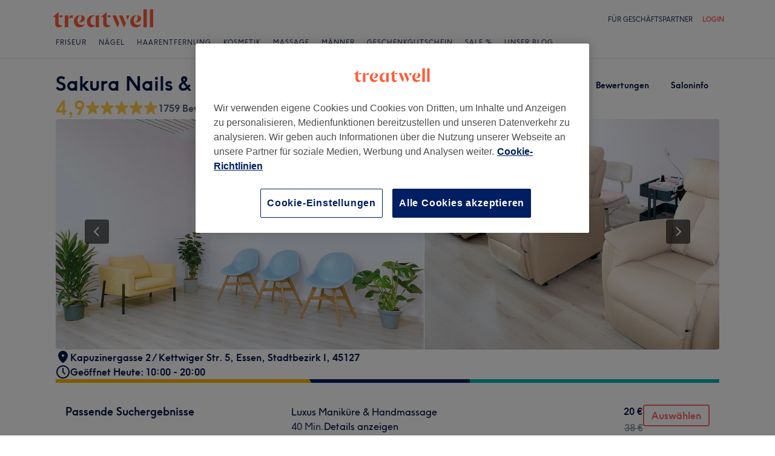

--- FILE ---
content_type: text/html; charset=utf-8
request_url: https://www.treatwell.de/ort/sakura-nails-lashes/?serviceIds=TR2800982,TR2800984&tt=36
body_size: 75129
content:

    <!DOCTYPE html>
    <html lang="de"><head><meta name="viewport" content="width=device-width, initial-scale=1"/><link rel="preload" as="image" imageSrcSet="https://cdn1.treatwell.net/images/view/v2.i1800498.w360.h240.x11C29B8F/ 360w, https://cdn1.treatwell.net/images/view/v2.i1800498.w720.h480.x848BFE7F/ 720w, https://cdn1.treatwell.net/images/view/v2.i1800498.w1080.h720.x309C506F/ 1080w, https://cdn1.treatwell.net/images/view/v2.i1800498.w1280.h800.x6C542A07/ 1280w" imageSizes="(max-width: 519px) 100vw, (max-width: 1159px) calc((100vw - 64px) / 1.8), calc(1096px / 1.8)" fetchPriority="high"/><link rel="preload" as="image" href="https://cdn1.treatwell.net/images/view/v2.i3435591.w360.h240.x0A989745/"/><link rel="preload" as="image" href="https://cdn1.treatwell.net/images/view/v2.i2181150.w360.h240.xFE3E7B51/"/><link rel="preload" as="image" href="https://cdn1.treatwell.net/images/view/v2.i9693424.w360.h240.xF625E6A7/"/><link rel="preload" as="image" href="/images/view/v2.i4166254.w120.h40.x555458C6.svg"/><link rel="preload" as="image" href="/images/view/v2.i1500470.w-1.h-1.x658DEB3F.svg"/><script src="https://cdn.convertbox.com/convertbox/js/embed.js" id="app-convertbox-script" async="" data-uuid="82019061-1eee-4146-9f36-cd503cbc05e4"></script><script async="" src="https://js.stripe.com/v3/"></script><meta http-equiv="content-type" content="text/html; charset=UTF-8"/><meta name="msapplication-config" content="none"/><link rel="shortcut icon" href="/favicon.ico" type="image/vnd.microsoft.icon"/><link rel="icon" href="/favicon.ico" type="image/vnd.microsoft.icon"/><link rel="preconnect" href="https://cdn1.treatwell.net"/><link rel="preload" crossorigin="anonymous" href="/nmp/asset/TreatwellSansWeb-Regular-4275e5.woff2" as="font" type="font/woff2"/><link rel="preload" crossorigin="anonymous" href="/nmp/asset/TreatwellSansWeb-Bold-ba34b4.woff2" as="font" type="font/woff2"/><link rel="preload" crossorigin="anonymous" href="/nmp/asset/TreatwellSansWeb-Light-1e7ea8.woff2" as="font" type="font/woff2"/><meta name="country" content="Deutschland"/><meta name="geo.country" content="DE"/><title>Sakura Nails &amp; Lashes | Kosmetikstudio in Stadtbezirk I, Essen - Treatwell</title><meta name="description" content="Lese Kundenbewertungen und buche einen Termin online bei Sakura Nails &amp; Lashes, Stadtbezirk I, Essen. Mit Treatwell unkompliziert 24/7 online buchen!"/><meta name="google-site-verification" content="xPU8g6BbJ4htm7yCbKU5GIeggJBd1e0iMKmLd7M4p1o"/><meta name="msvalidate.01" content="B13E40C8114FF04AFDA47842C438CD02"/><meta property="fb:app_id" content="181723646779"/><link rel="manifest" href="/nmp/asset/manifest.webmanifest"/><meta property="og:site_name" content="Treatwell"/><meta property="og:description" content="Lese Kundenbewertungen und buche einen Termin online bei Sakura Nails &amp; Lashes, Stadtbezirk I, Essen. Mit Treatwell unkompliziert 24/7 online buchen!"/><meta property="og:title" content="Sakura Nails &amp; Lashes | Kosmetikstudio in Stadtbezirk I, Essen - Treatwell"/><meta property="og:country-name" content="Deutschland"/><meta property="og:type" content="company"/><meta property="og:longitude" content="7.01254"/><meta property="og:latitude" content="51.4536"/><meta property="og:image" content="https://cdn1.treatwell.net/images/view/v2.i1800498.w720.h480.x848BFE7F/"/><meta property="og:image:secure_url" content="https://cdn1.treatwell.net/images/view/v2.i1800498.w720.h480.x848BFE7F/"/><link rel="preload" as="script" href="/api/v1/asset/javascript/uri-utils-bundle.js?"/><link rel="preload" as="script" href="/nmp/asset/vendors~BrowsePage~HomePage~NearMePage~QuestionPage~TreatmentPage~TreatmentTypePage~VenuePage~VenueTypePage-50677d.js"/><link rel="preload" as="script" href="/nmp/asset/vendors~BrowsePage~VenuePage-031c48.js"/><link rel="preload" as="script" href="/nmp/asset/vendors~HomePage~VenuePage-6ac065.js"/><link rel="preload" as="script" href="/nmp/asset/vendors~TreatwellRewardsPage~VenuePage-554c5d.js"/><link rel="preload" as="script" href="/nmp/asset/VenuePage-4a2dd3.js"/><link rel="preload" as="script" href="/nmp/asset/main-f20c0e.js"/><meta name="robots" content="noindex, follow"/><link rel="canonical" href="https://www.treatwell.de/ort/sakura-nails-lashes/"/><link rel="next" href="/ort/sakura-nails-lashes/bewertungen/seite-2/"/><script>
  (function () {
    function snowplowSafe() {
      if (window.snowplow && typeof window.snowplow === "function") {
        window.snowplow.apply(window.snowplow, arguments);
      } else {
        window.snowplow.queue.push(arguments);
      }
    }

    if (window.snowplow) {
      window.snowplowSafe = window.snowplow;
    } else {
      window.snowplowSafe = snowplowSafe;
      window.snowplow = { queue: [] };
    }
  }());
</script><script defer="" src="https://cdn1.treatwell.net/cookie-consent/TwCookieConsent.js"></script><script defer="" src="/nmp/asset/rakuten.js"></script><link rel="stylesheet" href="/nmp/asset/main-6bb6a9.css"/><link rel="stylesheet" href="/nmp/asset/VenuePage-0be31a.css"/><script defer="" src="/api/v1/asset/javascript/uri-utils-bundle.js?"></script><script defer="" src="/nmp/asset/vendors~BrowsePage~HomePage~NearMePage~QuestionPage~TreatmentPage~TreatmentTypePage~VenuePage~VenueTypePage-50677d.js"></script><script defer="" src="/nmp/asset/vendors~BrowsePage~VenuePage-031c48.js"></script><script defer="" src="/nmp/asset/vendors~HomePage~VenuePage-6ac065.js"></script><script defer="" src="/nmp/asset/vendors~TreatwellRewardsPage~VenuePage-554c5d.js"></script><script defer="" src="/nmp/asset/VenuePage-4a2dd3.js"></script><script defer="" src="/nmp/asset/main-f20c0e.js"></script><script>
            window.dataLayer1 = window.dataLayer1 || [];
            window.dataLayer1.push({"page":{"countryCode":"DE","language":"de","environment":"prod","channelEnvironment":"whn_de_prod","channel":"whn_de","channelType":"consumer_site","isTreatwellBrandedWidget":false,"view":"standard","platformCode":"standard-web","type":"venue-page","gtmId":"GTM-K5GQMC"},"venue":{"id":386608,"name":"Sakura Nails & Lashes","status":"live","isBookable":true,"url":"https://www.treatwell.de/ort/sakura-nails-lashes/","rating":{"average":4.88,"count":1759}},"location":{"id":98136,"name":"Stadtbezirk I, Essen"}});
          </script><script>
      (function(w,d,s,l,i){w[l]=w[l]||[];w[l].push({'gtm.start':
      new Date().getTime(),event:'gtm.js'});var f=d.getElementsByTagName(s)[0],
      j=d.createElement(s),dl=l!='dataLayer'?'&l='+l:'';j.async=true;j.src=
      '//www.googletagmanager.com/gtm.js?id='+i+dl;f.parentNode.insertBefore(j,f);
      })(window,document,'script','dataLayer1','GTM-K5GQMC');
    </script><script type="application/ld+json">{"@context":"https://schema.org","@graph":[{"@type":"HealthAndBeautyBusiness","@id":"https://www.treatwell.de/ort/sakura-nails-lashes/","image":["https://cdn1.treatwell.net/images/view/v2.i1800498.w720.h480.x848BFE7F/","https://cdn1.treatwell.net/images/view/v2.i1833070.w720.h480.x763263F3/","https://cdn1.treatwell.net/images/view/v2.i1833068.w720.h480.xA7DE2882/","https://cdn1.treatwell.net/images/view/v2.i1833072.w720.h480.x781DC285/","https://cdn1.treatwell.net/images/view/v2.i1816202.w720.h480.x92AB32B0/","https://cdn1.treatwell.net/images/view/v2.i1833054.w720.h480.x42578CFF/","https://cdn1.treatwell.net/images/view/v2.i1833074.w720.h480.xD0DEA246/","https://cdn1.treatwell.net/images/view/v2.i13470412.w720.h480.x0EA82922/","https://cdn1.treatwell.net/images/view/v2.i13470478.w720.h480.xA5032316/","https://cdn1.treatwell.net/images/view/v2.i13470470.w720.h480.x1FEA6066/","https://cdn1.treatwell.net/images/view/v2.i13470459.w720.h480.x7EDA0024/","https://cdn1.treatwell.net/images/view/v2.i13470461.w720.h480.xA964A05B/","https://cdn1.treatwell.net/images/view/v2.i13470463.w720.h480.xC0F94F94/","https://cdn1.treatwell.net/images/view/v2.i13470547.w720.h480.x3EAE22A7/"],"aggregateRating":{"@type":"AggregateRating","ratingValue":4.9,"reviewCount":1759},"address":{"@type":"PostalAddress","streetAddress":"Kapuzinergasse 2 / Kettwiger Str. 5","addressLocality":"Essen, Stadtbezirk I","postalCode":"45127","addressCountry":"DE"},"hasOfferCatalog":{"@type":"OfferCatalog","name":"Available Services","itemListElement":[{"@type":"OfferCatalog","name":"Wimpernverlängerungen","itemListElement":[{"@type":"AggregateOffer","itemOffered":{"@type":"Service","name":"Wimpernverlängerung + Maniküre Shellac","description":"Wenn selbst die teuerste Mascara nicht zu den persönlichen Traum-Wimpern führt, weil sie verklebt, schmiert, keine zusätzliche Dichte oder Länge bringt, dann wird es Zeit für eine Investition in den perfekten Augenaufschlag. Der Termin beim Kosmetik und Wimpern Studio lohnt sich. Das erste Treatment beim Profi dauert mit Vorgespräch, Reinigung und Vorbereitung locker eine Stunde, danach genügt es, alle drei Wochen zum Refill zu kommen.","additionalProperty":{"@type":"PropertyValue","name":"Duration","value":"PT3H - PT3H30M"}},"lowPrice":"78.00","highPrice":"98.00","priceCurrency":"EUR"},{"@type":"AggregateOffer","itemOffered":{"@type":"Service","name":"Wimpernverlängerung + Maniküre","description":"Wenn selbst die teuerste Mascara nicht zu den persönlichen Traum-Wimpern führt, weil sie verklebt, schmiert, keine zusätzliche Dichte oder Länge bringt, dann wird es Zeit für eine Investition in den perfekten Augenaufschlag. Der Termin beim Kosmetik und Wimpern Studio lohnt sich. Das erste Treatment beim Profi dauert mit Vorgespräch, Reinigung und Vorbereitung locker eine Stunde, danach genügt es, alle drei Wochen zum Refill zu kommen.","additionalProperty":{"@type":"PropertyValue","name":"Duration","value":"PT2H10M - PT2H40M"}},"lowPrice":"63.00","highPrice":"83.00","priceCurrency":"EUR"},{"@type":"AggregateOffer","itemOffered":{"@type":"Service","name":"Wimpernverlängerung - Neuanlage 1:1 Technik","description":"Wenn selbst die teuerste Mascara nicht zu den persönlichen Traum-Wimpern führt, weil sie verklebt, schmiert, keine zusätzliche Dichte oder Länge bringt, dann wird es Zeit für eine Investition in den perfekten Augenaufschlag. Der Termin beim Kosmetik und Wimpern Studio lohnt sich. Das erste Treatment beim Profi dauert mit Vorgespräch, Reinigung und Vorbereitung locker eine Stunde, danach genügt es, alle drei Wochen zum Refill zu kommen.","additionalProperty":{"@type":"PropertyValue","name":"Duration","value":"PT1H30M - PT2H"}},"lowPrice":"48.00","highPrice":"68.00","priceCurrency":"EUR"},{"@type":"AggregateOffer","itemOffered":{"@type":"Service","name":"Wimpernverlängerung - Neuanlage 3D Volumentechnik","description":"Wenn selbst die teuerste Mascara nicht zu den persönlichen Traum-Wimpern führt, weil sie verklebt, schmiert, keine zusätzliche Dichte oder Länge bringt, dann wird es Zeit für eine Investition in den perfekten Augenaufschlag. Der Termin beim Kosmetik und Wimpern Studio lohnt sich. Das erste Treatment beim Profi dauert mit Vorgespräch, Reinigung und Vorbereitung locker eine Stunde, danach genügt es, alle drei Wochen zum Refill zu kommen.","additionalProperty":{"@type":"PropertyValue","name":"Duration","value":"PT1H30M - PT2H"}},"lowPrice":"62.00","highPrice":"92.00","priceCurrency":"EUR"},{"@type":"AggregateOffer","itemOffered":{"@type":"Service","name":"Wimpernverlängerung - Neuanlage 5D Volumentechnik","description":"Wenn selbst die teuerste Mascara nicht zu den persönlichen Traum-Wimpern führt, weil sie verklebt, schmiert, keine zusätzliche Dichte oder Länge bringt, dann wird es Zeit für eine Investition in den perfekten Augenaufschlag. Der Termin beim Kosmetik und Wimpern Studio lohnt sich. Das erste Treatment beim Profi dauert mit Vorgespräch, Reinigung und Vorbereitung locker eine Stunde, danach genügt es, alle drei Wochen zum Refill zu kommen.","additionalProperty":{"@type":"PropertyValue","name":"Duration","value":"PT1H45M - PT2H15M"}},"lowPrice":"75.00","highPrice":"105.00","priceCurrency":"EUR"},{"@type":"AggregateOffer","itemOffered":{"@type":"Service","name":"1:1 Technik  120 Wimpern (zuletzt) Auffüllen","description":"Wenn selbst die teuerste Mascara nicht zu den persönlichen Traum-Wimpern führt, weil sie verklebt, schmiert, keine zusätzliche Dichte oder Länge bringt, dann wird es Zeit für eine Investition in den perfekten Augenaufschlag. Der Termin beim Kosmetik und Wimpern Studio lohnt sich. Das erste Treatment beim Profi dauert mit Vorgespräch, Reinigung und Vorbereitung locker eine Stunde, danach genügt es, alle drei Wochen zum Refill zu kommen.","additionalProperty":{"@type":"PropertyValue","name":"Duration","value":"PT1H - PT1H30M"}},"lowPrice":"30.00","highPrice":"45.00","priceCurrency":"EUR"},{"@type":"AggregateOffer","itemOffered":{"@type":"Service","name":"1:1 Technik  160Wimpern (zuletzt) Auffüllen","description":"Wenn selbst die teuerste Mascara nicht zu den persönlichen Traum-Wimpern führt, weil sie verklebt, schmiert, keine zusätzliche Dichte oder Länge bringt, dann wird es Zeit für eine Investition in den perfekten Augenaufschlag. Der Termin beim Kosmetik und Wimpern Studio lohnt sich. Das erste Treatment beim Profi dauert mit Vorgespräch, Reinigung und Vorbereitung locker eine Stunde, danach genügt es, alle drei Wochen zum Refill zu kommen.","additionalProperty":{"@type":"PropertyValue","name":"Duration","value":"PT1H15M - PT1H30M"}},"lowPrice":"36.00","highPrice":"54.00","priceCurrency":"EUR"},{"@type":"AggregateOffer","itemOffered":{"@type":"Service","name":"1:1 Technik  200 Wimpern (zuletzt) Auffüllen","description":"Wenn selbst die teuerste Mascara nicht zu den persönlichen Traum-Wimpern führt, weil sie verklebt, schmiert, keine zusätzliche Dichte oder Länge bringt, dann wird es Zeit für eine Investition in den perfekten Augenaufschlag. Der Termin beim Kosmetik und Wimpern Studio lohnt sich. Das erste Treatment beim Profi dauert mit Vorgespräch, Reinigung und Vorbereitung locker eine Stunde, danach genügt es, alle drei Wochen zum Refill zu kommen.","additionalProperty":{"@type":"PropertyValue","name":"Duration","value":"PT1H30M - PT2H"}},"lowPrice":"43.00","highPrice":"60.00","priceCurrency":"EUR"},{"@type":"AggregateOffer","itemOffered":{"@type":"Service","name":"3D Volumentechnik  360 Wimpern (zuletzt) Auffüllen","description":"Wenn selbst die teuerste Mascara nicht zu den persönlichen Traum-Wimpern führt, weil sie verklebt, schmiert, keine zusätzliche Dichte oder Länge bringt, dann wird es Zeit für eine Investition in den perfekten Augenaufschlag. Der Termin beim Kosmetik und Wimpern Studio lohnt sich. Das erste Treatment beim Profi dauert mit Vorgespräch, Reinigung und Vorbereitung locker eine Stunde, danach genügt es, alle drei Wochen zum Refill zu kommen.","additionalProperty":{"@type":"PropertyValue","name":"Duration","value":"PT1H15M - PT1H30M"}},"lowPrice":"36.00","highPrice":"58.00","priceCurrency":"EUR"},{"@type":"AggregateOffer","itemOffered":{"@type":"Service","name":"3D Volumentechnik  480Wimpern (zuletzt) Auffüllen","description":"Wenn selbst die teuerste Mascara nicht zu den persönlichen Traum-Wimpern führt, weil sie verklebt, schmiert, keine zusätzliche Dichte oder Länge bringt, dann wird es Zeit für eine Investition in den perfekten Augenaufschlag. Der Termin beim Kosmetik und Wimpern Studio lohnt sich. Das erste Treatment beim Profi dauert mit Vorgespräch, Reinigung und Vorbereitung locker eine Stunde, danach genügt es, alle drei Wochen zum Refill zu kommen.","additionalProperty":{"@type":"PropertyValue","name":"Duration","value":"PT1H30M - PT1H45M"}},"lowPrice":"42.00","highPrice":"70.00","priceCurrency":"EUR"},{"@type":"AggregateOffer","itemOffered":{"@type":"Service","name":"3D Volumentechnik  600 Wimpern (zuletzt) Auffüllen","description":"Wenn selbst die teuerste Mascara nicht zu den persönlichen Traum-Wimpern führt, weil sie verklebt, schmiert, keine zusätzliche Dichte oder Länge bringt, dann wird es Zeit für eine Investition in den perfekten Augenaufschlag. Der Termin beim Kosmetik und Wimpern Studio lohnt sich. Das erste Treatment beim Profi dauert mit Vorgespräch, Reinigung und Vorbereitung locker eine Stunde, danach genügt es, alle drei Wochen zum Refill zu kommen.","additionalProperty":{"@type":"PropertyValue","name":"Duration","value":"PT1H30M - PT2H"}},"lowPrice":"48.00","highPrice":"80.00","priceCurrency":"EUR"},{"@type":"AggregateOffer","itemOffered":{"@type":"Service","name":"5D Volumentechnik  600Wimpern (zuletzt) Auffüllen","description":"Wenn selbst die teuerste Mascara nicht zu den persönlichen Traum-Wimpern führt, weil sie verklebt, schmiert, keine zusätzliche Dichte oder Länge bringt, dann wird es Zeit für eine Investition in den perfekten Augenaufschlag. Der Termin beim Kosmetik und Wimpern Studio lohnt sich. Das erste Treatment beim Profi dauert mit Vorgespräch, Reinigung und Vorbereitung locker eine Stunde, danach genügt es, alle drei Wochen zum Refill zu kommen.","additionalProperty":{"@type":"PropertyValue","name":"Duration","value":"PT1H30M - PT1H45M"}},"lowPrice":"43.00","highPrice":"64.00","priceCurrency":"EUR"},{"@type":"AggregateOffer","itemOffered":{"@type":"Service","name":"5D Volumentechnik  800 Wimpern (zuletzt) Auffüllen","description":"Wenn selbst die teuerste Mascara nicht zu den persönlichen Traum-Wimpern führt, weil sie verklebt, schmiert, keine zusätzliche Dichte oder Länge bringt, dann wird es Zeit für eine Investition in den perfekten Augenaufschlag. Der Termin beim Kosmetik und Wimpern Studio lohnt sich. Das erste Treatment beim Profi dauert mit Vorgespräch, Reinigung und Vorbereitung locker eine Stunde, danach genügt es, alle drei Wochen zum Refill zu kommen.","additionalProperty":{"@type":"PropertyValue","name":"Duration","value":"PT1H30M - PT2H"}},"lowPrice":"49.00","highPrice":"82.00","priceCurrency":"EUR"},{"@type":"AggregateOffer","itemOffered":{"@type":"Service","name":"5D Volumentechnik  1000Wimpern (zuletzt) Auffüllen","description":"Wenn selbst die teuerste Mascara nicht zu den persönlichen Traum-Wimpern führt, weil sie verklebt, schmiert, keine zusätzliche Dichte oder Länge bringt, dann wird es Zeit für eine Investition in den perfekten Augenaufschlag. Der Termin beim Kosmetik und Wimpern Studio lohnt sich. Das erste Treatment beim Profi dauert mit Vorgespräch, Reinigung und Vorbereitung locker eine Stunde, danach genügt es, alle drei Wochen zum Refill zu kommen.","additionalProperty":{"@type":"PropertyValue","name":"Duration","value":"PT1H30M - PT2H15M"}},"lowPrice":"54.00","highPrice":"91.00","priceCurrency":"EUR"},{"@type":"AggregateOffer","itemOffered":{"@type":"Service","name":"Wimpernverlängerung entfernen (innerhalb von 5 Wochen)","description":"Wenn selbst die teuerste Mascara nicht zu den persönlichen Traum-Wimpern führt, weil sie verklebt, schmiert, keine zusätzliche Dichte oder Länge bringt, dann wird es Zeit für eine Investition in den perfekten Augenaufschlag. Der Termin beim Kosmetik und Wimpern Studio lohnt sich. Das erste Treatment beim Profi dauert mit Vorgespräch, Reinigung und Vorbereitung locker eine Stunde, danach genügt es, alle drei Wochen zum Refill zu kommen.","additionalProperty":{"@type":"PropertyValue","name":"Duration","value":"PT30M"}},"lowPrice":"10.00","highPrice":"20.00","priceCurrency":"EUR"},{"@type":"Offer","itemOffered":{"@type":"Service","name":"Wimpernverlängerung - Neuanlage 1:1 120Wimpern + innerhalb 2 Woche Auffüllen","description":"Wenn selbst die teuerste Mascara nicht zu den persönlichen Traum-Wimpern führt, weil sie verklebt, schmiert, keine zusätzliche Dichte oder Länge bringt, dann wird es Zeit für eine Investition in den perfekten Augenaufschlag. Der Termin beim Kosmetik und Wimpern Studio lohnt sich. Das erste Treatment beim Profi dauert mit Vorgespräch, Reinigung und Vorbereitung locker eine Stunde, danach genügt es, alle drei Wochen zum Refill zu kommen.","additionalProperty":{"@type":"PropertyValue","name":"Duration","value":"PT2H30M"}},"price":"63.00","priceCurrency":"EUR"}]},{"@type":"OfferCatalog","name":"Maniküre","itemListElement":[{"@type":"Offer","itemOffered":{"@type":"Service","name":"Luxus Maniküre & Handmassage","description":"Hände reichen, Hände zeigen – wir tun es ständig, oft unbewusst. Dabei gelten gepflegte, im Idealfall regelmäßig vom Profi manikürte Hände als nachhaltiger Eindruck und Vertrauensgenerator. Deshalb geht das Thema Männer wie Frauen an. Blicke fallen eben aufs Gesicht und die Hände. Eine professionelle Maniküre dauert etwa 30 bis 40 Minuten und kann via Treatwell spontan gebucht werden. Wenig Aufwand, großer Erfolg.","additionalProperty":{"@type":"PropertyValue","name":"Duration","value":"PT40M"}},"price":"20.00","priceCurrency":"EUR"},{"@type":"Offer","itemOffered":{"@type":"Service","name":"Luxus Maniküre mit Shellac","description":"Gel Nails kennen viele aus dem Nagelstudio. Da wird modelliert für die perfekte Form, traditionell mit UV-Licht ausgehärtet und dann hält das schicke Treatment bis nach zwei Wochen der tieferliegende und nachwachsende Naturnagel zur nächsten Behandlung ruft. Bei einer Maniküre mit Gel kommt dagegen ein hauchdünner aber superbeständiger Lack auf die vorher gepflegten Naturnägel der Hand. Der innovative Lack hält ohne Risse und Kratzer, lässt sich daheim nachfeilen und wird oft ganz schonend mit LED-Licht ausgehärtet.","additionalProperty":{"@type":"PropertyValue","name":"Duration","value":"PT1H30M"}},"price":"35.00","priceCurrency":"EUR"},{"@type":"AggregateOffer","itemOffered":{"@type":"Service","name":"Shellac entfernen mit Maniküre ohne neu Farbe","description":"Langanhaltende Mani- oder Pediküre mit Gel, aufwendige Nageldesigns, besonders kratzfester Shellac und andere Nagel-Aufwertung haben Hochkonjunktur. So groß wie die Freude nach einer geglückten Verschönerung auch ist, viele vergessen darüber, dass sogar die besten und innovativsten Schutzschichten und Designs nach ein paar Wochen (abhängig von Material, Dicke und Qualität) wieder runter müssen.","additionalProperty":{"@type":"PropertyValue","name":"Duration","value":"PT45M"}},"lowPrice":"25.00","highPrice":"30.00","priceCurrency":"EUR"},{"@type":"AggregateOffer","itemOffered":{"@type":"Service","name":"Shellac entfernen ohne Maniküre ohne neu Farbe","description":"Langanhaltende Mani- oder Pediküre mit Gel, aufwendige Nageldesigns, besonders kratzfester Shellac und andere Nagel-Aufwertung haben Hochkonjunktur. So groß wie die Freude nach einer geglückten Verschönerung auch ist, viele vergessen darüber, dass sogar die besten und innovativsten Schutzschichten und Designs nach ein paar Wochen (abhängig von Material, Dicke und Qualität) wieder runter müssen.","additionalProperty":{"@type":"PropertyValue","name":"Duration","value":"PT20M - PT30M"}},"lowPrice":"10.00","highPrice":"15.00","priceCurrency":"EUR"},{"@type":"AggregateOffer","itemOffered":{"@type":"Service","name":"Gellack entfernen (extra für fremde StudioArbeit )","description":"Langanhaltende Mani- oder Pediküre mit Gel, aufwendige Nageldesigns, besonders kratzfester Shellac und andere Nagel-Aufwertung haben Hochkonjunktur. So groß wie die Freude nach einer geglückten Verschönerung auch ist, viele vergessen darüber, dass sogar die besten und innovativsten Schutzschichten und Designs nach ein paar Wochen (abhängig von Material, Dicke und Qualität) wieder runter müssen.","additionalProperty":{"@type":"PropertyValue","name":"Duration","value":"PT45M - PT1H"}},"lowPrice":"20.00","highPrice":"30.00","priceCurrency":"EUR"}]},{"@type":"OfferCatalog","name":"Permanent Make-Up","itemListElement":[{"@type":"AggregateOffer","itemOffered":{"@type":"Service","name":"Permanent Make-Up - Augenbrauen(mit Puder Effekt inkl.Nachbehandlung)","description":"Wer sich für Pemanent- oder Semi-Permanent-Make-Up entscheidet, der muss sich seines gewünschten Looks absolut sicher sein. Ob Augenbrauen, Lider, Lippen oder andere Kontur-Make-Ups, eines haben sie alle gemein. Sie werden wie eine Tätowierung unter die Haut gebracht und verblassen nur sehr langsam. Was aber auch bedeutet, dass sie regelmäßig – je nach Haut und Farbintensität – nach einigen Jahren erneuert werden müssen.","additionalProperty":{"@type":"PropertyValue","name":"Duration","value":"PT3H15M"}},"lowPrice":"99.00","highPrice":"199.00","priceCurrency":"EUR"}]}]},"url":"https://www.treatwell.de/ort/sakura-nails-lashes/","name":"Sakura Nails & Lashes","geo":{"@type":"GeoCoordinates","latitude":51.4536,"longitude":7.01254},"review":[{"@type":"Review","author":{"@type":"Person","name":"Bety"},"datePublished":"2026-01-20","reviewBody":"Immer wieder gerne da. Alle Mitarbeiter sind sehr lieb und gehen immer auf meine Wünsche ein. 🥰","reviewRating":{"@type":"Rating","ratingValue":5}},{"@type":"Review","author":{"@type":"Person","name":"Janina"},"datePublished":"2026-01-16","reviewBody":"Alles Bestens, Die Wimpern sind sehr schön. Danke.","reviewRating":{"@type":"Rating","ratingValue":5}},{"@type":"Review","author":{"@type":"Person","name":"Jasmin"},"datePublished":"2026-01-14","reviewBody":"Ich komme jeden Monat gerne wieder. Alle Mitarbeiterinnen sind super lieb.","reviewRating":{"@type":"Rating","ratingValue":5}},{"@type":"Review","author":{"@type":"Person","name":"Kim"},"datePublished":"2026-01-12","reviewBody":"Ich liebe es immer wieder! Und man wird immer umsorgt - das es einem warm, gemütlich & angenehm ist. Und das Ergebnis ist ausnahmslos immer hervorragend. Fahre extra etwas weiter, aber würde meine Wimpern nie woanders machen lassen ❤️","reviewRating":{"@type":"Rating","ratingValue":5}},{"@type":"Review","author":{"@type":"Person","name":"Sarah"},"datePublished":"2026-01-12","reviewBody":"Super schöne Wimpern. Gehe immer gerne dahin.","reviewRating":{"@type":"Rating","ratingValue":5}}],"openingHoursSpecification":[{"@type":"OpeningHoursSpecification","dayOfWeek":["Monday","Tuesday","Wednesday","Thursday","Friday","Saturday"],"opens":"10:00","closes":"20:00"},{"@type":"OpeningHoursSpecification","dayOfWeek":["Sunday"]}]},{"@type":"BreadcrumbList","itemListElement":[{"@type":"ListItem","position":1,"item":{"@id":"https://www.treatwell.de/","name":"Treatwell"}},{"@type":"ListItem","position":2,"item":{"@id":"https://www.treatwell.de/orte/bei-kosmetikstudio/","name":"Kosmetikstudio"}},{"@type":"ListItem","position":3,"item":{"@id":"https://www.treatwell.de/orte/bei-kosmetikstudio/in-rheinland-de/","name":"Rheinland"}},{"@type":"ListItem","position":4,"item":{"@id":"https://www.treatwell.de/orte/bei-kosmetikstudio/in-essen-de/","name":"Essen"}}]}]}</script></head><body class="WHN_DE"><noscript><iframe src="//www.googletagmanager.com/ns.html?id=GTM-K5GQMC" height="0" width="0" style="display:none;visibility:hidden"></iframe></noscript><div id="container"><div class="app-module--contentStretch--ae3b81"><div id="header"><div class="styles-module--header--538266"><div class="styles-module--wrapper--13120e"><div class="styles-module--section--1a41d8" data-cy="Header"><div class="styles-module--logoWrapper--2a5be3"><a href="/" class="" data-ajax="false"><svg role="img" class="Logo-module--medium--3cfc65" viewBox="0 0 185 35"><title>Treatwell</title><g><path d="M178.812739,1 L172.954238,1.6964651 L172.954238,32.7506146 L178.812739,32.7506146 L178.812739,1 Z M167.710266,1 L161.851765,1.6964651 L161.851765,32.7506146 L167.710266,32.7506146 L167.710266,1 Z M101.750925,29.5960374 C99.0060327,29.5960374 97.3672913,27.7934219 97.3672913,24.8027188 L97.3672913,6.53075223 L96.8756688,6.53075223 L88.0264653,14.6015536 L88.0264653,15.0522075 L91.5087908,15.0522075 L91.5087908,26.5233973 C91.5087908,30.866062 94.1717455,33.1603 97.8179452,33.1603 C100.644774,33.1603 102.857075,31.8083383 104.372911,29.3911948 L104.372911,29.104415 C103.430634,29.4321633 102.611264,29.5960374 101.750925,29.5960374 L101.750925,29.5960374 Z M17.7244592,29.5960374 C15.0205359,29.5960374 13.3817945,27.7934219 13.3817945,24.8027188 L13.3817945,6.53075223 L12.8901721,6.53075223 L4,14.6015536 L4,15.0522075 L7.52329401,15.0522075 L7.52329401,26.5233973 C7.52329401,30.866062 10.1862488,33.1603 13.8324484,33.1603 C16.6183088,33.1603 18.8306097,31.8083383 20.387414,29.3911948 L20.387414,29.104415 C19.4451377,29.4321633 18.5847985,29.5960374 17.7244592,29.5960374 L17.7244592,29.5960374 Z M78.1530484,12.5531269 L78.1530484,32.7506146 L84.0115489,32.7506146 L84.0115489,11.8976303 L78.1530484,12.5531269 Z M30.2608309,11.8976303 L24.4023304,12.5531269 L24.4023304,32.7506146 L30.2608309,32.7506146 L30.2608309,11.8976303 Z M146.529533,23.819474 C147.307935,24.0652852 148.29118,24.2291593 149.274425,24.2291593 C153.780964,24.2291593 157.550069,21.1974878 157.550069,17.5922567 C157.550069,14.4376795 154.559366,11.9385988 150.216701,11.8976303 L150.216701,12.1844101 C151.609632,12.9218437 151.93738,14.6834907 151.93738,16.240295 C151.93738,20.2552115 149.438299,23.286883 146.529533,23.5326943 L146.529533,23.819474 Z M48.2050493,23.819474 C48.9834514,24.0652852 49.9257277,24.2291593 50.9499411,24.2291593 C55.45648,24.2291593 59.1846166,21.1974878 59.1846166,17.5922567 C59.1846166,14.4376795 56.1939136,11.9385988 51.8512489,11.8976303 L51.8512489,12.1844101 C53.2441791,12.9218437 53.5719274,14.6834907 53.5719274,16.240295 C53.5719274,20.2552115 51.0728467,23.286883 48.2050493,23.5326943 L48.2050493,23.819474 Z M149.069582,11.8976303 C143.047208,11.8976303 138.581637,16.4451377 138.581637,22.672355 C138.581637,28.8995723 142.842365,33.1603 148.782803,33.1603 C152.756751,33.1603 155.993265,31.1528418 157.591038,27.5885792 L157.591038,27.2198624 C156.361982,28.3260128 154.313555,28.8995723 152.265128,28.8995723 C147.594715,28.8995723 144.685949,25.9498378 144.685949,20.9926451 C144.685949,17.3464455 146.283722,13.4954032 149.069582,12.1844101 L149.069582,11.8976303 Z M50.7450984,11.8976303 C44.7227238,11.8976303 40.2161849,16.4451377 40.2161849,22.672355 C40.2161849,28.8995723 44.4769126,33.1603 50.4173502,33.1603 C54.4322666,33.1603 57.6687809,31.1528418 59.2255852,27.5885792 L59.2255852,27.2198624 C57.9965291,28.3260128 55.9481024,28.8995723 53.8996756,28.8995723 C49.2702312,28.8995723 46.3204967,25.9088693 46.3204967,20.9926451 C46.3204967,17.3464455 47.9592381,13.4954032 50.7450984,12.1844101 L50.7450984,11.8976303 Z M62.9537219,23.286883 C62.9537219,28.9405409 66.1902361,33.1603 70.9425862,33.1603 C73.7284466,33.1603 75.8178419,31.48059 77.128835,28.8995723 L77.128835,28.6537611 C76.4323699,29.0224779 75.5720306,29.2682892 74.6707229,29.2682892 C71.4751771,29.2273206 69.1399707,26.4414602 69.1399707,22.1807326 C69.1399707,16.6090118 72.5403591,12.8399066 77.0059294,12.8399066 L77.0059294,12.5121583 C76.0636531,12.102473 74.834597,11.8976303 73.5645724,11.8976303 C67.5421978,11.8976303 62.9537219,16.6909489 62.9537219,23.286883 L62.9537219,23.286883 Z M98.80119,15.0522075 L104.495816,15.0522075 L104.495816,12.3073157 L98.80119,12.3073157 L98.80119,15.0522075 Z M14.8156932,15.0522075 L20.5103196,15.0522075 L20.5103196,12.3073157 L14.8156932,12.3073157 L14.8156932,15.0522075 Z M125.225895,12.3073157 L118.916741,12.3073157 L127.397227,33.0373944 L127.806913,33.0373944 L130.96149,26.4414602 L125.225895,12.3073157 Z M113.795674,12.3073157 L107.486519,12.3073157 L115.967006,33.0373944 L116.376692,33.0373944 L119.531269,26.4414602 L113.795674,12.3073157 Z M131.043427,12.3073157 C132.06764,14.3147739 133.009917,18.2477532 133.009917,20.2142429 L133.296696,20.2142429 L137.311613,12.3073157 L131.043427,12.3073157 Z M31.1621387,17.920005 L31.1621387,18.1248476 C32.4321633,16.8138545 34.2347788,16.4451377 35.9964258,16.4451377 C37.1435448,16.4451377 37.7990414,16.6090118 38.3316323,16.854823 L38.3316323,12.102473 C38.0038841,11.9795674 37.5122616,11.8976303 36.8977336,11.8976303 C33.6612193,11.8976303 31.8586038,14.1099312 31.1621387,17.920005 L31.1621387,17.920005 Z" class="Logo-module--medium--3cfc65" fill="#FF5C39"></path></g></svg></a></div></div><div class="styles-module--headerNavigation--3312ac"><div class="Navigation-module--navigation--23180e"><div class="Navigation-module--navTabs--60f176"><div class="Navigation-module--navTabsWrapper--71a231"><a class="NavigationTab-module--link--88cdd6" href="/orte/behandlung-gruppe-haare/angebot-typ-lokal/in-de/">Friseur</a><a class="NavigationTab-module--link--88cdd6" href="/orte/behandlung-gruppe-nagel/in-de/">Nägel</a><a class="NavigationTab-module--link--88cdd6" href="/orte/behandlung-gruppe-haarentfernung/in-de/">Haarentfernung</a><a class="NavigationTab-module--link--88cdd6" href="/orte/behandlung-gruppe-gesicht/in-de/">Kosmetik</a><a class="NavigationTab-module--link--88cdd6" href="/orte/behandlung-gruppe-massage/in-de/">Massage</a><a class="NavigationTab-module--link--88cdd6" href="/orte/bei-barber-shop/in-de/">Männer</a><a class="NavigationTab-module--link--88cdd6 NavigationTab-module--single--345ae3" href="/geschenkkarte/">Geschenkgutschein</a><a class="NavigationTab-module--link--88cdd6 NavigationTab-module--single--345ae3" href="/orte/angebot-typ-lokal/rabatte-flexibel/in-de/">Sale %</a><a class="NavigationTab-module--link--88cdd6 NavigationTab-module--single--345ae3" href="/treatment-files/">Unser Blog</a></div></div><div class="NavigationDropdown-module--wrapper--97479f"><div class="NavigationDropdownContent-module--nonactive--56a765"></div><div class="NavigationDropdownContent-module--nonactive--56a765"></div><div class="NavigationDropdownContent-module--nonactive--56a765"></div><div class="NavigationDropdownContent-module--nonactive--56a765"></div><div class="NavigationDropdownContent-module--nonactive--56a765"></div><div class="NavigationDropdownContent-module--nonactive--56a765"></div></div></div></div></div></div></div><div class="app-module--content--c4dde1"><div data-venue-id="386608"><div class="styles-module--divider--ad1ec8"></div><div class="styles-module--wrapper--0a792c"><div class="VenueHeader-module--container--1c4d47 compose-module--baseWrapper--ff8a8d"><div class="Stack-module_stack__19jn1 Stack-module_lg__3TUAE Inline-module_alignNormal__23EVb Inline-module_justifyStart__2svO3"><div class="VenueHeader-module--details--b55236"><div class="Stack-module_stack__19jn1 Stack-module_sm__1ncNx Inline-module_alignNormal__23EVb Inline-module_justifyStart__2svO3"><div class="Inline-module_inline__1aHBb Inline-module_alignCenter__uIC18 Inline-module_justifyStart__2svO3"></div><div class="Inline-module_inline__1aHBb Inline-module_xl__1ACHb Inline-module_alignStart__1W4Dx Inline-module_justifyBetween__JfjuH"><h1 class="Text-module_smHero__2uXfi style-module--name--9886df">Sakura Nails &amp; Lashes</h1><div class="style-module--actions--7fe2ed"><div class="Actions-module--actions--d1f027"><div class="Actions-module--navigate--8e0582"><button class="Button-module--button--090d0b Button-module--medium--2bfbba Button-module--blue_--1ee3ba" type="button"><div class="Button-module--label--47a4ba">Termin buchen</div></button><button class="Button-module--button--090d0b Button-module--medium--2bfbba Button-module--noOutlineBlue--4a74fe" type="button"><div class="Button-module--label--47a4ba">Bewertungen</div></button><button class="Button-module--button--090d0b Button-module--medium--2bfbba Button-module--noOutlineBlue--4a74fe" type="button"><div class="Button-module--label--47a4ba">Saloninfo</div></button></div></div></div></div><button class="style-module--reviewsButton--4f541f Button-module_button__3VGaT Button-module_primary__2jInt Button-module_sm__lk94L" type="button" data-cy="reviewsButton"><div class="Inline-module_inline__1aHBb Inline-module_xs__1AzT4 Inline-module_alignCenter__uIC18 Inline-module_justifyCenter__123sj"><span class="Text-module_bodyHeavy__1LMI1"><div class="Inline-module_inline__1aHBb Inline-module_xs__1AzT4 Inline-module_alignCenter__uIC18 Inline-module_justifyStart__2svO3" data-trigger="ratings_star"><div class="Inline-module_inline__1aHBb Inline-module_xs__1AzT4 Inline-module_alignCenter__uIC18 Inline-module_justifyStart__2svO3"><span class="Text-module_smHero__2uXfi Rating-module_label__1wOHw" aria-hidden="false" data-cy="rating-label">4,9</span><div class="Inline-module_inline__1aHBb Inline-module_xs__1AzT4 Inline-module_alignCenter__uIC18 Inline-module_justifyStart__2svO3" style="margin-top:-3px"><svg xmlns="http://www.w3.org/2000/svg" width="24" height="24" viewBox="0 0 24 24"><path fill="#FFCB4D" fill-rule="evenodd" d="M6.92 22.639c-1.237.925-2.513-.047-2.056-1.567l1.873-6.24-5.044-3.895C.472 9.994.948 8.41 2.472 8.41h6.295l1.967-6.276c.476-1.517 2.058-1.505 2.53 0L15.23 8.41h6.295c1.533 0 2 1.586.779 2.528l-5.044 3.895 1.874 6.24c.456 1.52-.82 2.492-2.057 1.567L12 18.84l-5.08 3.799z"></path></svg><svg xmlns="http://www.w3.org/2000/svg" width="24" height="24" viewBox="0 0 24 24"><path fill="#FFCB4D" fill-rule="evenodd" d="M6.92 22.639c-1.237.925-2.513-.047-2.056-1.567l1.873-6.24-5.044-3.895C.472 9.994.948 8.41 2.472 8.41h6.295l1.967-6.276c.476-1.517 2.058-1.505 2.53 0L15.23 8.41h6.295c1.533 0 2 1.586.779 2.528l-5.044 3.895 1.874 6.24c.456 1.52-.82 2.492-2.057 1.567L12 18.84l-5.08 3.799z"></path></svg><svg xmlns="http://www.w3.org/2000/svg" width="24" height="24" viewBox="0 0 24 24"><path fill="#FFCB4D" fill-rule="evenodd" d="M6.92 22.639c-1.237.925-2.513-.047-2.056-1.567l1.873-6.24-5.044-3.895C.472 9.994.948 8.41 2.472 8.41h6.295l1.967-6.276c.476-1.517 2.058-1.505 2.53 0L15.23 8.41h6.295c1.533 0 2 1.586.779 2.528l-5.044 3.895 1.874 6.24c.456 1.52-.82 2.492-2.057 1.567L12 18.84l-5.08 3.799z"></path></svg><svg xmlns="http://www.w3.org/2000/svg" width="24" height="24" viewBox="0 0 24 24"><path fill="#FFCB4D" fill-rule="evenodd" d="M6.92 22.639c-1.237.925-2.513-.047-2.056-1.567l1.873-6.24-5.044-3.895C.472 9.994.948 8.41 2.472 8.41h6.295l1.967-6.276c.476-1.517 2.058-1.505 2.53 0L15.23 8.41h6.295c1.533 0 2 1.586.779 2.528l-5.044 3.895 1.874 6.24c.456 1.52-.82 2.492-2.057 1.567L12 18.84l-5.08 3.799z"></path></svg><svg xmlns="http://www.w3.org/2000/svg" width="24" height="24" viewBox="0 0 24 24"><path fill="#FFCB4D" fill-rule="evenodd" d="M6.92 22.639c-1.237.925-2.513-.047-2.056-1.567l1.873-6.24-5.044-3.895C.472 9.994.948 8.41 2.472 8.41h6.295l1.967-6.276c.476-1.517 2.058-1.505 2.53 0L15.23 8.41h6.295c1.533 0 2 1.586.779 2.528l-5.044 3.895 1.874 6.24c.456 1.52-.82 2.492-2.057 1.567L12 18.84l-5.08 3.799z"></path></svg></div></div><span class="Text-module_smHeader__3mR_U style-module--reviewCount--e5a80c" data-trigger="ratings_amount">1759 Bewertungen</span></div></span></div></button></div></div><div class="style-module--container--094f0d" data-cy="image-gallery"><div class="Carousel-module--carousel--9bbd01 style-module--carousel--356559"><div class="Carousel-module--wrapper--be7da7"><div class="Carousel-module--image--247744"></div><img class="Carousel-module--image--247744" sizes="(max-width: 519px) 100vw, (max-width: 1159px) calc((100vw - 64px) / 1.8), calc(1096px / 1.8)" srcSet="https://cdn1.treatwell.net/images/view/v2.i1800498.w360.h240.x11C29B8F/ 360w, https://cdn1.treatwell.net/images/view/v2.i1800498.w720.h480.x848BFE7F/ 720w, https://cdn1.treatwell.net/images/view/v2.i1800498.w1080.h720.x309C506F/ 1080w, https://cdn1.treatwell.net/images/view/v2.i1800498.w1280.h800.x6C542A07/ 1280w" src="https://cdn1.treatwell.net/images/view/v2.i1800498.w1080.h720.x309C506F/" alt="Sakura Nails &amp; Lashes, Stadtbezirk I, Essen" fetchPriority="high"/><div class="Carousel-module--image--247744"></div><div class="Carousel-module--image--247744"></div></div><div class="Carousel-module--nav--f8d971"><svg data-cy="chevron" width="24" height="24" viewBox="0 0 24 24" style="cursor:pointer;transform:rotate(90deg);margin-left:-2px" xmlns="http://www.w3.org/2000/svg"><g fill="none"><path style="stroke:#fff" class="" stroke-width="2" d="M5 8l7 7 7-7"></path></g></svg></div><div class="Carousel-module--nav--f8d971 Carousel-module--right--6ccb5b"><svg data-cy="chevron" width="24" height="24" viewBox="0 0 24 24" style="cursor:pointer;transform:rotate(270deg);margin-right:-2px" xmlns="http://www.w3.org/2000/svg"><g fill="none"><path style="stroke:#fff" class="" stroke-width="2" d="M5 8l7 7 7-7"></path></g></svg></div><div class="Carousel-module--pagination--42d680"><div class="Carousel-module--paginationIcon--ebf20f Carousel-module--selectedIcon--2b0f8c"></div><div class="Carousel-module--paginationIcon--ebf20f"></div><div class="Carousel-module--paginationIcon--ebf20f"></div><div class="Carousel-module--paginationIcon--ebf20f"></div><div class="Carousel-module--paginationIcon--ebf20f"></div><div class="Carousel-module--paginationIcon--ebf20f"></div><div class="Carousel-module--paginationIcon--ebf20f"></div><div class="Carousel-module--paginationIcon--ebf20f"></div><div class="Carousel-module--paginationIcon--ebf20f"></div><div class="Carousel-module--paginationIcon--ebf20f"></div><div class="Carousel-module--paginationIcon--ebf20f"></div><div class="Carousel-module--paginationIcon--ebf20f"></div><div class="Carousel-module--paginationIcon--ebf20f"></div><div class="Carousel-module--paginationIcon--ebf20f"></div></div></div></div><div class="VenueHeader-module--details--b55236"><div class="Stack-module_stack__19jn1 Stack-module_md__2xfIF Inline-module_alignNormal__23EVb Inline-module_justifyStart__2svO3"><div class="Inline-module_inline__1aHBb Inline-module_md__1Qz4k Inline-module_alignCenter__uIC18 Inline-module_justifyStart__2svO3"><div class="MediaObject-module_mediaItem__1pFSb"><svg height="24" width="24" viewBox="0 0 24 24" xmlns="http://www.w3.org/2000/svg" aria-hidden="true" preserveAspectRatio="xMidYMid meet" fill="currentColor"><path d="M12 2c4.418 0 8 3.582 8 8s-6 12-8 12-8-7.582-8-12 3.582-8 8-8zm0 6a2 2 0 10-.001 3.999A2 2 0 0012 8z" fill-rule="evenodd"></path></svg></div><div class="Stack-module_stack__19jn1 style-module--location--0b3b15 Stack-module_xxs__2-v8X Inline-module_alignNormal__23EVb Inline-module_justifyStart__2svO3"><span class="Text-module_smHeader__3mR_U" data-cy="VenueAddress"><span class="Text-module_body__2lxF8"><span class="Text-module_smHeader__3mR_U style-module--addressPart--484b23">Kapuzinergasse 2 / Kettwiger Str. 5<!-- -->,</span><span> </span></span><span class="Text-module_body__2lxF8"><span class="Text-module_smHeader__3mR_U style-module--addressPart--484b23">Essen, Stadtbezirk I<!-- -->,</span><span> </span></span><span class="Text-module_body__2lxF8"><span class="Text-module_smHeader__3mR_U style-module--addressPart--484b23">45127</span><span> </span></span></span></div></div><div class="styles-module--iconWithContent--c34344"><div class="Inline-module_inline__1aHBb Inline-module_md__1Qz4k Inline-module_alignCenter__uIC18 Inline-module_justifyStart__2svO3"><div class="MediaObject-module_mediaItem__1pFSb"><svg height="24" width="24" viewBox="0 0 24 24" xmlns="http://www.w3.org/2000/svg" aria-hidden="true" preserveAspectRatio="xMidYMid meet" fill="currentColor"><path d="M12 1c6.075 0 11 4.925 11 11s-4.925 11-11 11S1 18.075 1 12 5.925 1 12 1zm0 2a9 9 0 10.001 18.001A9 9 0 0012 3zm1 2.386v6.2l3.213 3.5-1.415 1.414L11 12.414V5.386h2z" fill-rule="evenodd"></path></svg></div><span class="Text-module_smHeader__3mR_U">Geöffnet Heute: 10:00 - 20:00</span></div></div></div></div><div class="Divider-module--divider--9dbda3"></div></div></div><div class="VenueMenu-module--venueMenus--e71ed0 compose-module--baseWrapper--ff8a8d" data-cy="venue-menu"><div class="HighlightedServices-module--highlightedServicesWrapper--40a3f1 VenueMenu-module--venueMenu--c55a02 compose-module--baseWrapper--ff8a8d"><div class="HighlightedServices-module--highlightedServices--f0e69a grid-module--row--f317da"><h2 class="Text-module_mdHeader__2D1lu HighlightedServices-module--title--cec75a">Passende Suchergebnisse</h2><div class="Stack-module_stack__19jn1 HighlightedServices-module--items--047bb3 Stack-module_sm__1ncNx Inline-module_alignNormal__23EVb Inline-module_justifyStart__2svO3"><div class="MenuItem-module--enabled--399517 MenuItem-module--menu-item--ddf3a1" data-entity-id="4666890" data-cy="menu-item"><div class="Inline-module_inline__1aHBb MenuItem-module--stack--e7c2b1 Inline-module_md__1Qz4k Inline-module_alignStart__1W4Dx Inline-module_justifyStart__2svO3"><div class="Stack-module_stack__19jn1 Inline-module_splitAfter__1qpg- Stack-module_xs__sASYt Inline-module_alignNormal__23EVb Inline-module_justifyStart__2svO3"><span class="Text-module_body__2lxF8 MenuItem-module--title--b45b8e">Luxus Maniküre &amp; Handmassage</span><div class="Inline-module_inline__1aHBb Inline-module_sm__19DiN Inline-module_alignCenter__uIC18 Inline-module_justifyStart__2svO3 Inline-module_isWrap__Chf-4"><span class="Text-module_body__2lxF8 MenuItem-module--durationRange--36a300">  40 Min.</span><span class="Text-module_body__2lxF8 MenuItem-module--details--e118c9" data-cy="show-details-button">Details anzeigen</span></div></div><div style="margin-top:-1px"><div class="PriceView-module--priceWrapper--3cfb53 PriceView-module--stacked--b205c9"><div class="PriceView-module--priceLabel--8a6d8e"><span class="Text-module_bodyHeavy__1LMI1">20 €</span></div><div class="PriceView-module--strikethroughPrice--f1ec60"><s class="Text-module_body__2lxF8">38 €</s></div></div></div><div class="MenuItem-module--selectService--2e068f"><div class="MenuItem-module--button--c22a23"><button class="Button-module_button__3VGaT Button-module_primary__2jInt Button-module_sm__lk94L" type="button"><div class="Inline-module_inline__1aHBb Inline-module_xs__1AzT4 Inline-module_alignCenter__uIC18 Inline-module_justifyCenter__123sj"><span class="Text-module_bodyHeavy__1LMI1">Auswählen</span></div></button></div></div></div></div><div class="MenuItem-module--enabled--399517 MenuItem-module--menu-item--ddf3a1" data-entity-id="4666894" data-cy="menu-item"><div class="Inline-module_inline__1aHBb MenuItem-module--stack--e7c2b1 Inline-module_md__1Qz4k Inline-module_alignStart__1W4Dx Inline-module_justifyStart__2svO3"><div class="Stack-module_stack__19jn1 Inline-module_splitAfter__1qpg- Stack-module_xs__sASYt Inline-module_alignNormal__23EVb Inline-module_justifyStart__2svO3"><span class="Text-module_body__2lxF8 MenuItem-module--title--b45b8e">Luxus Maniküre mit Shellac</span><div class="Inline-module_inline__1aHBb Inline-module_sm__19DiN Inline-module_alignCenter__uIC18 Inline-module_justifyStart__2svO3 Inline-module_isWrap__Chf-4"><span class="Text-module_body__2lxF8 MenuItem-module--durationRange--36a300">1 Std. 30 Min.</span><span class="Text-module_body__2lxF8 MenuItem-module--details--e118c9" data-cy="show-details-button">Details anzeigen</span></div></div><div style="margin-top:-1px"><div class="PriceView-module--priceWrapper--3cfb53 PriceView-module--stacked--b205c9"><div class="PriceView-module--priceLabel--8a6d8e"><span class="Text-module_bodyHeavy__1LMI1">35 €</span></div><div class="PriceView-module--strikethroughPrice--f1ec60"><s class="Text-module_body__2lxF8">55 €</s></div></div></div><div class="MenuItem-module--selectService--2e068f"><div class="MenuItem-module--button--c22a23"><button class="Button-module_button__3VGaT Button-module_primary__2jInt Button-module_sm__lk94L" type="button"><div class="Inline-module_inline__1aHBb Inline-module_xs__1AzT4 Inline-module_alignCenter__uIC18 Inline-module_justifyCenter__123sj"><span class="Text-module_bodyHeavy__1LMI1">Auswählen</span></div></button></div></div></div></div></div></div></div><div class="VenueMenuTitle-module--venueMenuTitle--e42ba5 compose-module--baseWrapper--ff8a8d"><span class="Text-module_caption__1s14T VenueMenuTitle-module--subtitle--b97922">Nicht gefunden wonach du gesucht hast?</span><h2 class="Text-module_mdHeader__2D1lu VenueMenuTitle-module--title--e98570">Alle Services</h2></div><div data-cy="treatment-type-bar"><div class="TreatmentTypeBar-module--barContainer--50e7cc compose-module--baseWrapper--ff8a8d HorizontalOverflowHint-module--scroll--59a6c4"><div style="margin-right:14px"><div class="Stack-module_stack__19jn1 TreatmentTypeButton-module--panel--f3020b TreatmentTypeButton-module--inactive--32b369 Inline-module_alignCenter__uIC18 Inline-module_justifyStart__2svO3" data-treatment-type-id="0" data-cy="treatment-type-button-0"><svg width="12" height="12" viewBox="0 0 12 12" fill="none" xmlns="http://www.w3.org/2000/svg"><g id="Size=24"><path id="Shape" fill-rule="evenodd" clip-rule="evenodd" d="M2.5 1.5C3.05228 1.5 3.5 1.94772 3.5 2.5C3.5 3.05228 3.05228 3.5 2.5 3.5C1.94772 3.5 1.5 3.05228 1.5 2.5C1.5 1.94772 1.94772 1.5 2.5 1.5ZM2.5 5C3.05228 5 3.5 5.44772 3.5 6C3.5 6.55228 3.05228 7 2.5 7C1.94772 7 1.5 6.55228 1.5 6C1.5 5.44772 1.94772 5 2.5 5ZM2.5 8.5C3.05228 8.5 3.5 8.94772 3.5 9.5C3.5 10.0523 3.05228 10.5 2.5 10.5C1.94772 10.5 1.5 10.0523 1.5 9.5C1.5 8.94772 1.94772 8.5 2.5 8.5ZM6 1.5C6.55228 1.5 7 1.94772 7 2.5C7 3.05228 6.55228 3.5 6 3.5C5.44772 3.5 5 3.05228 5 2.5C5 1.94772 5.44772 1.5 6 1.5ZM6 5C6.55228 5 7 5.44772 7 6C7 6.55228 6.55228 7 6 7C5.44772 7 5 6.55228 5 6C5 5.44772 5.44772 5 6 5ZM6 8.5C6.55228 8.5 7 8.94772 7 9.5C7 10.0523 6.55228 10.5 6 10.5C5.44772 10.5 5 10.0523 5 9.5C5 8.94772 5.44772 8.5 6 8.5ZM9.5 1.5C10.0523 1.5 10.5 1.94772 10.5 2.5C10.5 3.05228 10.0523 3.5 9.5 3.5C8.94772 3.5 8.5 3.05228 8.5 2.5C8.5 1.94772 8.94772 1.5 9.5 1.5ZM9.5 5C10.0523 5 10.5 5.44772 10.5 6C10.5 6.55228 10.0523 7 9.5 7C8.94772 7 8.5 6.55228 8.5 6C8.5 5.44772 8.94772 5 9.5 5ZM9.5 8.5C10.0523 8.5 10.5 8.94772 10.5 9.5C10.5 10.0523 10.0523 10.5 9.5 10.5C8.94772 10.5 8.5 10.0523 8.5 9.5C8.5 8.94772 8.94772 8.5 9.5 8.5Z" fill="#838CA3"></path></g></svg><span class="Text-module_footnote__2svuH TreatmentTypeButton-module--name--92c68b">Alle</span></div></div><div style="margin-right:14px"><div class="Stack-module_stack__19jn1 TreatmentTypeButton-module--panel--f3020b TreatmentTypeButton-module--active--049640 Inline-module_alignCenter__uIC18 Inline-module_justifyStart__2svO3" data-treatment-type-id="36" data-cy="treatment-type-button-36"><svg width="24" height="24" viewBox="0 0 24 24" fill="none" xmlns="http://www.w3.org/2000/svg"><path fill-rule="evenodd" clip-rule="evenodd" d="M9 1C10.1046 1 11 1.89543 11 3V10H9V15.275L9.32781 15.378C10.4085 15.712 11.1795 15.8876 12.0007 15.9597L12 14C12 13.4872 11.614 13.0645 11.1166 13.0067L11 13H10V11H11C12.6569 11 14 12.3431 14 14V23H2V14C2 12.3431 3.34315 11 5 11H6V13H5C4.48716 13 4.06449 13.386 4.00673 13.8834L4 14L4.00148 14.033C4.97169 14.1017 5.84215 14.2838 6.99956 14.6309L7 10H5V3C5 1.89543 5.89543 1 7 1H9ZM19 1C20.6569 1 22 2.34315 22 4V20C22 21.6569 20.6569 23 19 23C17.3431 23 16 21.6569 16 20V4C16 2.34315 17.3431 1 19 1ZM4.00031 16.0404L4 21H12L11.9995 17.9671C11.0293 17.8984 10.1589 17.7165 9.00167 17.3695L9 20H7V16.724L6.67231 16.622C5.592 16.2881 4.82117 16.1125 4.00031 16.0404ZM19 3C18.4872 3 18.0645 3.38604 18.0067 3.88338L18 4V20C18 20.5523 18.4477 21 19 21C19.5128 21 19.9355 20.614 19.9933 20.1166L20 20V4C20 3.44772 19.5523 3 19 3ZM9 3H7V8H9V3Z" fill="#071948"></path></svg><span class="Text-module_footnote__2svuH TreatmentTypeButton-module--name--92c68b">Nägel</span></div></div><div style="margin-right:0px"><div class="Stack-module_stack__19jn1 TreatmentTypeButton-module--panel--f3020b TreatmentTypeButton-module--inactive--32b369 Inline-module_alignCenter__uIC18 Inline-module_justifyStart__2svO3" data-treatment-type-id="4" data-cy="treatment-type-button-4"><svg width="24" height="24" viewBox="0 0 24 24" fill="none" xmlns="http://www.w3.org/2000/svg"><path fill-rule="evenodd" clip-rule="evenodd" d="M2 2.5C5.30654 2.5 7.64234 3.9904 8.8285 6.87442L8.93633 7.14888L9.05212 7.45764L5.86263 18.6208C5.71091 19.1519 6.0184 19.7054 6.54944 19.8571C6.66433 19.8899 6.78385 19.9018 6.90234 19.8925L7.02027 19.8761L9.09538 19.4611L10.3143 19.9487C10.7115 20.1076 11.1642 19.9355 11.3556 19.5528C11.5076 19.2487 11.4094 18.885 11.139 18.6957L11.0528 18.6444L10.5528 18.3944L11.4472 16.6056L11.9472 16.8556C13.2696 17.5168 13.8056 19.1248 13.1444 20.4472C12.5153 21.7055 11.0624 22.3004 9.7428 21.8679L9.57151 21.8056L8.904 21.538L7.41251 21.8373C7.02195 21.9154 6.62055 21.9148 6.23165 21.8365L6 21.7801C4.46379 21.3412 3.55116 19.7816 3.89606 18.2423L3.93959 18.0714L6.944 7.555L6.87652 7.39849C6.01728 5.51023 4.52707 4.57086 2.2645 4.50386L2 4.5V2.5ZM18.9116 7.95501L20.5884 9.04499C19.5472 10.6469 18.1609 11.5 16.5 11.5C14.9182 11.5 13.5854 10.7262 12.5626 9.26872L12.4116 9.04499L14.0884 7.95501C14.7806 9.0198 15.5609 9.5 16.5 9.5C17.3804 9.5 18.1213 9.07795 18.7807 8.14783L18.9116 7.95501ZM16.5 2.5C18.9331 2.5 20.9934 3.57273 22.614 5.65404L22.8064 5.90864L21.1936 7.09136C19.9091 5.33974 18.3695 4.5 16.5 4.5C14.7154 4.5 13.2316 5.26514 11.9832 6.85815L11.8064 7.09136L10.1936 5.90864C11.8424 3.66026 13.9695 2.5 16.5 2.5Z" fill="#838CA3"></path></svg><span class="Text-module_footnote__2svuH TreatmentTypeButton-module--name--92c68b">Gesicht</span></div></div><div style="height:1px;min-width:0px"></div></div></div><div class="VenueMenu-module--venueMenu--c55a02 compose-module--baseWrapper--ff8a8d" id="menu"><div><div class="Inline-module_inline__1aHBb VenueMenu-module--menu--c1996e Inline-module_lg__1xh6o Inline-module_alignStart__1W4Dx Inline-module_justifyStart__2svO3"><div class="Stack-module_stack__19jn1 VenueMenu-module--menuGroups--c05486 Inline-module_alignNormal__23EVb Inline-module_justifyStart__2svO3"><section class="MenuGroup-module--group--487115" data-menu-group-id="386608002" data-cy="menu-group-386608002"><div class="MenuGroup-module--header--1f3030 MenuGroup-module--open--143ef4" data-cy="menu-group-header"><div class="MenuGroup-module--name--756cdd"><span class="Text-module_body__2lxF8 MenuGroup-module--groupName--fd93e7">Maniküre</span><span class="Text-module_body__2lxF8 MenuGroup-module--amount--1833f6">(<!-- -->5<!-- -->)</span></div><div class="MenuGroup-module--group-icon--80c774"></div><div class="MenuGroup-module--price--37c997">ab 10 €</div><div class="MenuGroup-module--pointy-end--2159da"><svg width="16px" height="32px" viewBox="0 0 16 32" preserveAspectRatio="none"><path d="M0,0 L16,16 L0,32 Z"></path></svg></div><div class="MenuGroup-module--chevronContainer--efc1b2"><svg data-cy="chevron" width="24" height="24" viewBox="0 0 24 24" style="cursor:pointer;transform:rotate(180deg);transition:transform 0.2s ease-out" xmlns="http://www.w3.org/2000/svg"><g fill="none"><path style="stroke:#838CA3" class="" stroke-width="2" d="M5 8l7 7 7-7"></path></g></svg></div></div><div class="MenuGroup-module--selected--b14fc7"></div></section></div><div class="Stack-module_stack__19jn1 VenueMenu-module--menuGroupItems--1d5c17 Stack-module_sm__1ncNx Inline-module_alignNormal__23EVb Inline-module_justifyStart__2svO3"><div class="MenuItem-module--enabled--399517 MenuItem-module--menu-item--ddf3a1" data-entity-id="4666890" data-cy="menu-item"><div class="Inline-module_inline__1aHBb MenuItem-module--stack--e7c2b1 Inline-module_md__1Qz4k Inline-module_alignStart__1W4Dx Inline-module_justifyStart__2svO3"><div class="Stack-module_stack__19jn1 Inline-module_splitAfter__1qpg- Stack-module_xs__sASYt Inline-module_alignNormal__23EVb Inline-module_justifyStart__2svO3"><span class="Text-module_body__2lxF8 MenuItem-module--title--b45b8e">Luxus Maniküre &amp; Handmassage</span><div class="Inline-module_inline__1aHBb Inline-module_sm__19DiN Inline-module_alignCenter__uIC18 Inline-module_justifyStart__2svO3 Inline-module_isWrap__Chf-4"><span class="Text-module_body__2lxF8 MenuItem-module--durationRange--36a300">  40 Min.</span><span class="Text-module_body__2lxF8 MenuItem-module--details--e118c9" data-cy="show-details-button">Details anzeigen</span></div></div><div style="margin-top:-1px"><div class="PriceView-module--priceWrapper--3cfb53 PriceView-module--stacked--b205c9"><div class="PriceView-module--priceLabel--8a6d8e"><span class="Text-module_bodyHeavy__1LMI1">20 €</span></div><div class="PriceView-module--strikethroughPrice--f1ec60"><s class="Text-module_body__2lxF8">38 €</s></div></div></div><div class="MenuItem-module--selectService--2e068f"><div class="MenuItem-module--button--c22a23"><button class="Button-module_button__3VGaT Button-module_primary__2jInt Button-module_sm__lk94L" type="button"><div class="Inline-module_inline__1aHBb Inline-module_xs__1AzT4 Inline-module_alignCenter__uIC18 Inline-module_justifyCenter__123sj"><span class="Text-module_bodyHeavy__1LMI1">Auswählen</span></div></button></div></div></div></div><div class="MenuItem-module--enabled--399517 MenuItem-module--menu-item--ddf3a1" data-entity-id="4666894" data-cy="menu-item"><div class="Inline-module_inline__1aHBb MenuItem-module--stack--e7c2b1 Inline-module_md__1Qz4k Inline-module_alignStart__1W4Dx Inline-module_justifyStart__2svO3"><div class="Stack-module_stack__19jn1 Inline-module_splitAfter__1qpg- Stack-module_xs__sASYt Inline-module_alignNormal__23EVb Inline-module_justifyStart__2svO3"><span class="Text-module_body__2lxF8 MenuItem-module--title--b45b8e">Luxus Maniküre mit Shellac</span><div class="Inline-module_inline__1aHBb Inline-module_sm__19DiN Inline-module_alignCenter__uIC18 Inline-module_justifyStart__2svO3 Inline-module_isWrap__Chf-4"><span class="Text-module_body__2lxF8 MenuItem-module--durationRange--36a300">1 Std. 30 Min.</span><span class="Text-module_body__2lxF8 MenuItem-module--details--e118c9" data-cy="show-details-button">Details anzeigen</span></div></div><div style="margin-top:-1px"><div class="PriceView-module--priceWrapper--3cfb53 PriceView-module--stacked--b205c9"><div class="PriceView-module--priceLabel--8a6d8e"><span class="Text-module_bodyHeavy__1LMI1">35 €</span></div><div class="PriceView-module--strikethroughPrice--f1ec60"><s class="Text-module_body__2lxF8">55 €</s></div></div></div><div class="MenuItem-module--selectService--2e068f"><div class="MenuItem-module--button--c22a23"><button class="Button-module_button__3VGaT Button-module_primary__2jInt Button-module_sm__lk94L" type="button"><div class="Inline-module_inline__1aHBb Inline-module_xs__1AzT4 Inline-module_alignCenter__uIC18 Inline-module_justifyCenter__123sj"><span class="Text-module_bodyHeavy__1LMI1">Auswählen</span></div></button></div></div></div></div><div class="MenuItem-module--enabled--399517 MenuItem-module--menu-item--ddf3a1" data-entity-id="TR4973202" data-cy="menu-item"><div class="Inline-module_inline__1aHBb Inline-module_md__1Qz4k Inline-module_alignStart__1W4Dx Inline-module_justifyStart__2svO3"><div class="Stack-module_stack__19jn1 Inline-module_splitAfter__1qpg- Stack-module_xs__sASYt Inline-module_alignNormal__23EVb Inline-module_justifyStart__2svO3"><span class="Text-module_body__2lxF8 MenuItem-module--title--b45b8e">Shellac entfernen mit Maniküre ohne neu Farbe</span><div class="Inline-module_inline__1aHBb Inline-module_sm__19DiN Inline-module_alignCenter__uIC18 Inline-module_justifyStart__2svO3 Inline-module_isWrap__Chf-4"><span class="Text-module_body__2lxF8 MenuItem-module--durationRange--36a300">  45 Min.</span><span class="Text-module_body__2lxF8 MenuItem-module--details--e118c9" data-cy="show-details-button">Details anzeigen</span></div></div><div style="margin-top:-1px"><div class="PriceView-module--priceWrapper--3cfb53 PriceView-module--stacked--b205c9"><div class="PriceView-module--priceLabel--8a6d8e"><span class="Text-module_bodyHeavy__1LMI1">ab<!-- --> </span><span class="Text-module_bodyHeavy__1LMI1">25 €</span></div></div></div><div class="MenuItem-module--menu-item-icon--f05f42"><svg data-cy="chevron" width="24" height="24" viewBox="0 0 24 24" style="cursor:pointer;transform:rotate(0deg);transition:transform 0.2s ease-out" xmlns="http://www.w3.org/2000/svg"><g fill="none"><path style="stroke:#838CA3" class="" stroke-width="2" d="M5 8l7 7 7-7"></path></g></svg></div></div><div class="Stack-module_stack__19jn1 MenuItem-module--options--6cc8cc Stack-module_sm__1ncNx Inline-module_alignNormal__23EVb Inline-module_justifyStart__2svO3"><div class="MenuItem-module--enabled--399517 MenuItem-module--menu-item--ddf3a1" data-entity-id="9438381" data-cy="menu-item"><div class="Inline-module_inline__1aHBb MenuItem-module--stack--e7c2b1 Inline-module_md__1Qz4k Inline-module_alignStart__1W4Dx Inline-module_justifyStart__2svO3"><div class="Stack-module_stack__19jn1 Inline-module_splitAfter__1qpg- Stack-module_xs__sASYt Inline-module_alignNormal__23EVb Inline-module_justifyStart__2svO3"><span class="Text-module_body__2lxF8 MenuItem-module--title--b45b8e">Eigene Arbeit</span><div class="Inline-module_inline__1aHBb Inline-module_sm__19DiN Inline-module_alignCenter__uIC18 Inline-module_justifyStart__2svO3 Inline-module_isWrap__Chf-4"><span class="Text-module_body__2lxF8 MenuItem-module--durationRange--36a300">  45 Min.</span></div></div><div style="margin-top:-1px"><div class="PriceView-module--priceWrapper--3cfb53 PriceView-module--stacked--b205c9"><div class="PriceView-module--priceLabel--8a6d8e"><span class="Text-module_bodyHeavy__1LMI1">25 €</span></div><div class="PriceView-module--strikethroughPrice--f1ec60"><s class="Text-module_body__2lxF8">30 €</s></div></div></div><div class="MenuItem-module--selectService--2e068f"><div class="MenuItem-module--button--c22a23"><button class="Button-module_button__3VGaT Button-module_primary__2jInt Button-module_sm__lk94L" type="button"><div class="Inline-module_inline__1aHBb Inline-module_xs__1AzT4 Inline-module_alignCenter__uIC18 Inline-module_justifyCenter__123sj"><span class="Text-module_bodyHeavy__1LMI1">Auswählen</span></div></button></div></div></div></div><div class="MenuItem-module--enabled--399517 MenuItem-module--menu-item--ddf3a1" data-entity-id="9438380" data-cy="menu-item"><div class="Inline-module_inline__1aHBb MenuItem-module--stack--e7c2b1 Inline-module_md__1Qz4k Inline-module_alignStart__1W4Dx Inline-module_justifyStart__2svO3"><div class="Stack-module_stack__19jn1 Inline-module_splitAfter__1qpg- Stack-module_xs__sASYt Inline-module_alignNormal__23EVb Inline-module_justifyStart__2svO3"><span class="Text-module_body__2lxF8 MenuItem-module--title--b45b8e">Fremd Studio</span><div class="Inline-module_inline__1aHBb Inline-module_sm__19DiN Inline-module_alignCenter__uIC18 Inline-module_justifyStart__2svO3 Inline-module_isWrap__Chf-4"><span class="Text-module_body__2lxF8 MenuItem-module--durationRange--36a300">  45 Min.</span></div></div><div style="margin-top:-1px"><div class="PriceView-module--priceWrapper--3cfb53 PriceView-module--stacked--b205c9"><div class="PriceView-module--priceLabel--8a6d8e"><span class="Text-module_bodyHeavy__1LMI1">30 €</span></div><div class="PriceView-module--strikethroughPrice--f1ec60"><s class="Text-module_body__2lxF8">35 €</s></div></div></div><div class="MenuItem-module--selectService--2e068f"><div class="MenuItem-module--button--c22a23"><button class="Button-module_button__3VGaT Button-module_primary__2jInt Button-module_sm__lk94L" type="button"><div class="Inline-module_inline__1aHBb Inline-module_xs__1AzT4 Inline-module_alignCenter__uIC18 Inline-module_justifyCenter__123sj"><span class="Text-module_bodyHeavy__1LMI1">Auswählen</span></div></button></div></div></div></div></div></div><div class="MenuItem-module--enabled--399517 MenuItem-module--menu-item--ddf3a1" data-entity-id="TR4973209" data-cy="menu-item"><div class="Inline-module_inline__1aHBb Inline-module_md__1Qz4k Inline-module_alignStart__1W4Dx Inline-module_justifyStart__2svO3"><div class="Stack-module_stack__19jn1 Inline-module_splitAfter__1qpg- Stack-module_xs__sASYt Inline-module_alignNormal__23EVb Inline-module_justifyStart__2svO3"><span class="Text-module_body__2lxF8 MenuItem-module--title--b45b8e">Shellac entfernen ohne Maniküre ohne neu Farbe</span><div class="Inline-module_inline__1aHBb Inline-module_sm__19DiN Inline-module_alignCenter__uIC18 Inline-module_justifyStart__2svO3 Inline-module_isWrap__Chf-4"><span class="Text-module_body__2lxF8 MenuItem-module--durationRange--36a300">  20 Min. -   30 Min.</span><span class="Text-module_body__2lxF8 MenuItem-module--details--e118c9" data-cy="show-details-button">Details anzeigen</span></div></div><div style="margin-top:-1px"><div class="PriceView-module--priceWrapper--3cfb53 PriceView-module--stacked--b205c9"><div class="PriceView-module--priceLabel--8a6d8e"><span class="Text-module_bodyHeavy__1LMI1">ab<!-- --> </span><span class="Text-module_bodyHeavy__1LMI1">10 €</span></div></div></div><div class="MenuItem-module--menu-item-icon--f05f42"><svg data-cy="chevron" width="24" height="24" viewBox="0 0 24 24" style="cursor:pointer;transform:rotate(0deg);transition:transform 0.2s ease-out" xmlns="http://www.w3.org/2000/svg"><g fill="none"><path style="stroke:#838CA3" class="" stroke-width="2" d="M5 8l7 7 7-7"></path></g></svg></div></div><div class="Stack-module_stack__19jn1 MenuItem-module--options--6cc8cc Stack-module_sm__1ncNx Inline-module_alignNormal__23EVb Inline-module_justifyStart__2svO3"><div class="MenuItem-module--enabled--399517 MenuItem-module--menu-item--ddf3a1" data-entity-id="9438394" data-cy="menu-item"><div class="Inline-module_inline__1aHBb MenuItem-module--stack--e7c2b1 Inline-module_md__1Qz4k Inline-module_alignStart__1W4Dx Inline-module_justifyStart__2svO3"><div class="Stack-module_stack__19jn1 Inline-module_splitAfter__1qpg- Stack-module_xs__sASYt Inline-module_alignNormal__23EVb Inline-module_justifyStart__2svO3"><span class="Text-module_body__2lxF8 MenuItem-module--title--b45b8e">EigeneArbite</span><div class="Inline-module_inline__1aHBb Inline-module_sm__19DiN Inline-module_alignCenter__uIC18 Inline-module_justifyStart__2svO3 Inline-module_isWrap__Chf-4"><span class="Text-module_body__2lxF8 MenuItem-module--durationRange--36a300">  20 Min.</span></div></div><div style="margin-top:-1px"><div class="PriceView-module--priceWrapper--3cfb53 PriceView-module--stacked--b205c9"><div class="PriceView-module--priceLabel--8a6d8e"><span class="Text-module_bodyHeavy__1LMI1">10 €</span></div></div></div><div class="MenuItem-module--selectService--2e068f"><div class="MenuItem-module--button--c22a23"><button class="Button-module_button__3VGaT Button-module_primary__2jInt Button-module_sm__lk94L" type="button"><div class="Inline-module_inline__1aHBb Inline-module_xs__1AzT4 Inline-module_alignCenter__uIC18 Inline-module_justifyCenter__123sj"><span class="Text-module_bodyHeavy__1LMI1">Auswählen</span></div></button></div></div></div></div><div class="MenuItem-module--enabled--399517 MenuItem-module--menu-item--ddf3a1" data-entity-id="9438393" data-cy="menu-item"><div class="Inline-module_inline__1aHBb MenuItem-module--stack--e7c2b1 Inline-module_md__1Qz4k Inline-module_alignStart__1W4Dx Inline-module_justifyStart__2svO3"><div class="Stack-module_stack__19jn1 Inline-module_splitAfter__1qpg- Stack-module_xs__sASYt Inline-module_alignNormal__23EVb Inline-module_justifyStart__2svO3"><span class="Text-module_body__2lxF8 MenuItem-module--title--b45b8e">Fremd Studio</span><div class="Inline-module_inline__1aHBb Inline-module_sm__19DiN Inline-module_alignCenter__uIC18 Inline-module_justifyStart__2svO3 Inline-module_isWrap__Chf-4"><span class="Text-module_body__2lxF8 MenuItem-module--durationRange--36a300">  30 Min.</span></div></div><div style="margin-top:-1px"><div class="PriceView-module--priceWrapper--3cfb53 PriceView-module--stacked--b205c9"><div class="PriceView-module--priceLabel--8a6d8e"><span class="Text-module_bodyHeavy__1LMI1">15 €</span></div></div></div><div class="MenuItem-module--selectService--2e068f"><div class="MenuItem-module--button--c22a23"><button class="Button-module_button__3VGaT Button-module_primary__2jInt Button-module_sm__lk94L" type="button"><div class="Inline-module_inline__1aHBb Inline-module_xs__1AzT4 Inline-module_alignCenter__uIC18 Inline-module_justifyCenter__123sj"><span class="Text-module_bodyHeavy__1LMI1">Auswählen</span></div></button></div></div></div></div></div></div><div class="MenuItem-module--enabled--399517 MenuItem-module--menu-item--ddf3a1" data-entity-id="TR4973286" data-cy="menu-item"><div class="Inline-module_inline__1aHBb Inline-module_md__1Qz4k Inline-module_alignStart__1W4Dx Inline-module_justifyStart__2svO3"><div class="Stack-module_stack__19jn1 Inline-module_splitAfter__1qpg- Stack-module_xs__sASYt Inline-module_alignNormal__23EVb Inline-module_justifyStart__2svO3"><span class="Text-module_body__2lxF8 MenuItem-module--title--b45b8e">Gellack entfernen (extra für fremde StudioArbeit )</span><div class="Inline-module_inline__1aHBb Inline-module_sm__19DiN Inline-module_alignCenter__uIC18 Inline-module_justifyStart__2svO3 Inline-module_isWrap__Chf-4"><span class="Text-module_body__2lxF8 MenuItem-module--durationRange--36a300">  45 Min. - 1 Std. </span><span class="Text-module_body__2lxF8 MenuItem-module--details--e118c9" data-cy="show-details-button">Details anzeigen</span></div></div><div style="margin-top:-1px"><div class="PriceView-module--priceWrapper--3cfb53 PriceView-module--stacked--b205c9"><div class="PriceView-module--priceLabel--8a6d8e"><span class="Text-module_bodyHeavy__1LMI1">ab<!-- --> </span><span class="Text-module_bodyHeavy__1LMI1">20 €</span></div></div></div><div class="MenuItem-module--menu-item-icon--f05f42"><svg data-cy="chevron" width="24" height="24" viewBox="0 0 24 24" style="cursor:pointer;transform:rotate(0deg);transition:transform 0.2s ease-out" xmlns="http://www.w3.org/2000/svg"><g fill="none"><path style="stroke:#838CA3" class="" stroke-width="2" d="M5 8l7 7 7-7"></path></g></svg></div></div><div class="Stack-module_stack__19jn1 MenuItem-module--options--6cc8cc Stack-module_sm__1ncNx Inline-module_alignNormal__23EVb Inline-module_justifyStart__2svO3"><div class="MenuItem-module--enabled--399517 MenuItem-module--menu-item--ddf3a1" data-entity-id="9438507" data-cy="menu-item"><div class="Inline-module_inline__1aHBb MenuItem-module--stack--e7c2b1 Inline-module_md__1Qz4k Inline-module_alignStart__1W4Dx Inline-module_justifyStart__2svO3"><div class="Stack-module_stack__19jn1 Inline-module_splitAfter__1qpg- Stack-module_xs__sASYt Inline-module_alignNormal__23EVb Inline-module_justifyStart__2svO3"><span class="Text-module_body__2lxF8 MenuItem-module--title--b45b8e">Ohne Maniküre ohne Farbe</span><div class="Inline-module_inline__1aHBb Inline-module_sm__19DiN Inline-module_alignCenter__uIC18 Inline-module_justifyStart__2svO3 Inline-module_isWrap__Chf-4"><span class="Text-module_body__2lxF8 MenuItem-module--durationRange--36a300">  45 Min.</span></div></div><div style="margin-top:-1px"><div class="PriceView-module--priceWrapper--3cfb53 PriceView-module--stacked--b205c9"><div class="PriceView-module--priceLabel--8a6d8e"><span class="Text-module_bodyHeavy__1LMI1">20 €</span></div></div></div><div class="MenuItem-module--selectService--2e068f"><div class="MenuItem-module--button--c22a23"><button class="Button-module_button__3VGaT Button-module_primary__2jInt Button-module_sm__lk94L" type="button"><div class="Inline-module_inline__1aHBb Inline-module_xs__1AzT4 Inline-module_alignCenter__uIC18 Inline-module_justifyCenter__123sj"><span class="Text-module_bodyHeavy__1LMI1">Auswählen</span></div></button></div></div></div></div><div class="MenuItem-module--enabled--399517 MenuItem-module--menu-item--ddf3a1" data-entity-id="9438506" data-cy="menu-item"><div class="Inline-module_inline__1aHBb MenuItem-module--stack--e7c2b1 Inline-module_md__1Qz4k Inline-module_alignStart__1W4Dx Inline-module_justifyStart__2svO3"><div class="Stack-module_stack__19jn1 Inline-module_splitAfter__1qpg- Stack-module_xs__sASYt Inline-module_alignNormal__23EVb Inline-module_justifyStart__2svO3"><span class="Text-module_body__2lxF8 MenuItem-module--title--b45b8e">Mit Maniküre ohne Farbe</span><div class="Inline-module_inline__1aHBb Inline-module_sm__19DiN Inline-module_alignCenter__uIC18 Inline-module_justifyStart__2svO3 Inline-module_isWrap__Chf-4"><span class="Text-module_body__2lxF8 MenuItem-module--durationRange--36a300">1 Std. </span></div></div><div style="margin-top:-1px"><div class="PriceView-module--priceWrapper--3cfb53 PriceView-module--stacked--b205c9"><div class="PriceView-module--priceLabel--8a6d8e"><span class="Text-module_bodyHeavy__1LMI1">30 €</span></div></div></div><div class="MenuItem-module--selectService--2e068f"><div class="MenuItem-module--button--c22a23"><button class="Button-module_button__3VGaT Button-module_primary__2jInt Button-module_sm__lk94L" type="button"><div class="Inline-module_inline__1aHBb Inline-module_xs__1AzT4 Inline-module_alignCenter__uIC18 Inline-module_justifyCenter__123sj"><span class="Text-module_bodyHeavy__1LMI1">Auswählen</span></div></button></div></div></div></div></div></div></div></div></div></div></div><div class="VenuePortfolioCarouselGallery-module--container--fdf96c" style="visibility:hidden" data-cy="portfolio-image-carousel"><div class="Stack-module_stack__19jn1 Stack-module_lg__3TUAE Inline-module_alignNormal__23EVb Inline-module_justifyStart__2svO3"><div class="Stack-module_stack__19jn1 Stack-module_xxs__2-v8X Inline-module_alignNormal__23EVb Inline-module_justifyStart__2svO3" style="margin-left:0"><span class="Text-module_mdHeader__2D1lu">Unsere Arbeit</span><span class="Text-module_caption__1s14T">Bild anklicken für weitere Details</span></div><div class="VenuePortfolioCarouselGallery-module--wrapper--553fa5" style="margin-left:0"><div class="VenuePortfolioCarouselGallery-module--imagesContainer--fd05ee" style="transform:translateX(0px)"><div class="VenuePortfolioCarouselGallery-module--bigImageContainer--d86be2"><img class="VenuePortfolioCarouselGallery-module--bigImage--247527 LazyImage-module_image__1XBWH" width="240" height="295"/></div><div class="VenuePortfolioCarouselGallery-module--smallImgsContainer--ceec3a"><img class="VenuePortfolioCarouselGallery-module--smallImage--6ff367 LazyImage-module_image__1XBWH" width="114" height="140"/></div><div class="VenuePortfolioCarouselGallery-module--smallImgsContainer--ceec3a"><img class="VenuePortfolioCarouselGallery-module--smallImage--6ff367 LazyImage-module_image__1XBWH" width="114" height="140"/></div><div class="VenuePortfolioCarouselGallery-module--smallImgsContainer--ceec3a"><img class="VenuePortfolioCarouselGallery-module--smallImage--6ff367 LazyImage-module_image__1XBWH" width="114" height="140"/></div><div class="VenuePortfolioCarouselGallery-module--smallImgsContainer--ceec3a"><img class="VenuePortfolioCarouselGallery-module--smallImage--6ff367 LazyImage-module_image__1XBWH" width="114" height="140"/></div><div class="VenuePortfolioCarouselGallery-module--smallImgsContainer--ceec3a"><img class="VenuePortfolioCarouselGallery-module--smallImage--6ff367 LazyImage-module_image__1XBWH" width="114" height="140"/></div><div class="VenuePortfolioCarouselGallery-module--smallImgsContainer--ceec3a"><img class="VenuePortfolioCarouselGallery-module--smallImage--6ff367 LazyImage-module_image__1XBWH" width="114" height="140"/></div><div class="VenuePortfolioCarouselGallery-module--smallImgsContainer--ceec3a"><img class="VenuePortfolioCarouselGallery-module--smallImage--6ff367 LazyImage-module_image__1XBWH" width="114" height="140"/></div><div class="VenuePortfolioCarouselGallery-module--smallImgsContainer--ceec3a"><img class="VenuePortfolioCarouselGallery-module--smallImage--6ff367 LazyImage-module_image__1XBWH" width="114" height="140"/></div><div class="VenuePortfolioCarouselGallery-module--smallImgsContainer--ceec3a"><img class="VenuePortfolioCarouselGallery-module--smallImage--6ff367 LazyImage-module_image__1XBWH" width="114" height="140"/></div><div class="VenuePortfolioCarouselGallery-module--smallImgsContainer--ceec3a"><img class="VenuePortfolioCarouselGallery-module--smallImage--6ff367 LazyImage-module_image__1XBWH" width="114" height="140"/></div><div></div></div></div><div class="Inline-module_inline__1aHBb Inline-module_alignCenter__uIC18 Inline-module_justifyCenter__123sj"><div class="Dots-module--container--d3bcaf Dots-module--desktop--9b116e" style="width:156px"><div class="Dots-module--dots--991a2f" style="transform:translateX(-0px)"><div class="Dots-module--dot--769952 Dots-module--selected--cdefd0"></div><div class="Dots-module--dot--769952"></div><div class="Dots-module--dot--769952"></div><div class="Dots-module--dot--769952"></div><div class="Dots-module--dot--769952 Dots-module--small--e137eb"></div><div class="Dots-module--dot--769952"></div></div></div></div></div></div><section id="reviews" class="PageSection-module--section--40f696 compose-module--baseWrapper--ff8a8d"><h2 class="Text-module_mdHeader__2D1lu PageSection-module--header--ea7f53">Salonbewertungen</h2><div><div class="grid-module--row--f317da VenueReviews-module--venueReviewRow--9822b1"><div class="grid-module--col-sm-4--5ba272 VenueReviews-module--venueScoreCol--d0e271"><div class="VenueScore-module--score--1f057f"><div class="Inline-module_inline__1aHBb Inline-module_alignCenter__uIC18 Inline-module_justifyStart__2svO3"><div class="VenueScore-module--rating--91b9f7">4,9</div><div class="VenueScore-module--summary--3d7aa9"><div class="Inline-module_inline__1aHBb Inline-module_alignCenter__uIC18 Inline-module_justifyEnd__1w0Pi"><div class="Stack-module_stack__19jn1 Stack-module_xxs__2-v8X Inline-module_alignNormal__23EVb Inline-module_justifyStart__2svO3"><div class="Inline-module_inline__1aHBb VenueScore-module--stars--096c84 VenueReviews-module--venue-score-stars--8ed6d6 Inline-module_alignCenter__uIC18 Inline-module_justifyStart__2svO3"><div class="Inline-module_inline__1aHBb Inline-module_md__1Qz4k Inline-module_alignCenter__uIC18 Inline-module_justifyStart__2svO3"><div class="Inline-module_inline__1aHBb Inline-module_sm__19DiN Inline-module_alignCenter__uIC18 Inline-module_justifyStart__2svO3" style="margin-top:-2px"><svg xmlns="http://www.w3.org/2000/svg" width="32" height="32" viewBox="0 0 32 32"><path fill="#FFCB4D" fill-rule="evenodd" d="M9.245 28.706C7.6 29.88 5.903 28.647 6.51 26.72l2.492-7.91-6.708-4.936c-1.625-1.196-.992-3.205 1.035-3.205h8.373l2.616-7.955c.633-1.923 2.736-1.908 3.364 0l2.616 7.955h8.373c2.039 0 2.658 2.01 1.035 3.205l-6.708 4.937 2.492 7.91c.607 1.926-1.09 3.16-2.735 1.986L16 23.891l-6.755 4.815z"></path></svg><svg xmlns="http://www.w3.org/2000/svg" width="32" height="32" viewBox="0 0 32 32"><path fill="#FFCB4D" fill-rule="evenodd" d="M9.245 28.706C7.6 29.88 5.903 28.647 6.51 26.72l2.492-7.91-6.708-4.936c-1.625-1.196-.992-3.205 1.035-3.205h8.373l2.616-7.955c.633-1.923 2.736-1.908 3.364 0l2.616 7.955h8.373c2.039 0 2.658 2.01 1.035 3.205l-6.708 4.937 2.492 7.91c.607 1.926-1.09 3.16-2.735 1.986L16 23.891l-6.755 4.815z"></path></svg><svg xmlns="http://www.w3.org/2000/svg" width="32" height="32" viewBox="0 0 32 32"><path fill="#FFCB4D" fill-rule="evenodd" d="M9.245 28.706C7.6 29.88 5.903 28.647 6.51 26.72l2.492-7.91-6.708-4.936c-1.625-1.196-.992-3.205 1.035-3.205h8.373l2.616-7.955c.633-1.923 2.736-1.908 3.364 0l2.616 7.955h8.373c2.039 0 2.658 2.01 1.035 3.205l-6.708 4.937 2.492 7.91c.607 1.926-1.09 3.16-2.735 1.986L16 23.891l-6.755 4.815z"></path></svg><svg xmlns="http://www.w3.org/2000/svg" width="32" height="32" viewBox="0 0 32 32"><path fill="#FFCB4D" fill-rule="evenodd" d="M9.245 28.706C7.6 29.88 5.903 28.647 6.51 26.72l2.492-7.91-6.708-4.936c-1.625-1.196-.992-3.205 1.035-3.205h8.373l2.616-7.955c.633-1.923 2.736-1.908 3.364 0l2.616 7.955h8.373c2.039 0 2.658 2.01 1.035 3.205l-6.708 4.937 2.492 7.91c.607 1.926-1.09 3.16-2.735 1.986L16 23.891l-6.755 4.815z"></path></svg><svg xmlns="http://www.w3.org/2000/svg" width="32" height="32" viewBox="0 0 32 32"><path fill="#FFCB4D" fill-rule="evenodd" d="M9.245 28.706C7.6 29.88 5.903 28.647 6.51 26.72l2.492-7.91-6.708-4.936c-1.625-1.196-.992-3.205 1.035-3.205h8.373l2.616-7.955c.633-1.923 2.736-1.908 3.364 0l2.616 7.955h8.373c2.039 0 2.658 2.01 1.035 3.205l-6.708 4.937 2.492 7.91c.607 1.926-1.09 3.16-2.735 1.986L16 23.891l-6.755 4.815z"></path></svg></div></div></div><div class="Inline-module_inline__1aHBb Inline-module_alignCenter__uIC18 Inline-module_justifyEnd__1w0Pi"><div class="Text-module_caption__1s14T VenueScore-module--reviews--534d17">1759 Bewertungen</div></div></div></div></div></div></div></div><div class="grid-module--col-sm-4--5ba272 VenueCriteria-module--criteriaCol--60cf9a"><div class="VenueCriteria-module--criteria--82144e"></div><div class="VenueCriteria-module--criteria--82144e"></div></div><div class="grid-module--col-sm-4--5ba272 VenueCriteria-module--criteriaCol--60cf9a"><div class="VenueCriteria-module--criteria--82144e"></div></div></div><div class="VenueReviews-module--divider--3b100a"><div class="Divider-module--divider--9dbda3"></div></div><div class="grid-module--row--f317da" data-cy="Reviews"><div class="grid-module--col-md-4--0ebdd3 grid-module--col-md-offset-0--f3d07f grid-module--col-sm-8--9d0ddd grid-module--col-sm-offset-4--69ca35 VenueReviews-module--venueReviewSidebar--113b06"><div class="ReviewFilter-module--reviewFilter--2f8938"><h3 class="Text-module_caption__1s14T ReviewFilter-module--fullTitle--ea0417 ReviewFilter-module--title--5e9a21">Nach Behandlung filtern</h3><h3 class="Text-module_smHeader__3mR_U ReviewFilter-module--mobileTitle--3d2f97">Bewertungen filtern</h3><div class="ReviewFilter-module--treatmentSelect--539796"><div class="Inline-module_inline__1aHBb Inline-module_alignCenter__uIC18 Inline-module_justifyStart__2svO3"><span class="Text-module_body__2lxF8 ReviewFilter-module--treatmentSelectTitle--9af103">Behandlung</span><div class="RatingSelect-module--select--880dff"><div class="Dropdown-module_root__B9BHY"><button type="button" id="dropdownId-treatmentFilter" aria-labelledby="treatmentFilter dropdownId-treatmentFilter" aria-expanded="false" aria-haspopup="listbox" class="Dropdown-module_button__3L7eb"><div class="Dropdown-module_item__2khXS"><div class="RatingSelect-module--option--7c1d0f RatingSelect-module--buttonText--0826cb"><span class="Text-module_body__2lxF8">Alle Bewertungen</span></div></div><svg height="16" width="16" viewBox="0 0 16 16" class="Dropdown-module_caret__1nIwp" xmlns="http://www.w3.org/2000/svg" aria-hidden="true" preserveAspectRatio="xMidYMid meet" fill="currentColor"><path d="M1.793 6.207l1.414-1.414L8 9.586l4.793-4.793 1.414 1.414L8 12.414 1.793 6.207z" fill-rule="evenodd"></path></svg></button><div class="Dropdown-module_menu__1Efic Dropdown-module_maxHeight__1HSUV Dropdown-module_autoWidth__nObGZ" hidden="" role="listbox" aria-activedescendant="dropdownId-treatmentFilter-all" aria-labelledby="treatmentFilter"><div class="Stack-module_stack__19jn1 Inline-module_alignNormal__23EVb Inline-module_justifyStart__2svO3"><div class="Dropdown-module_item__2khXS Dropdown-module_highlight__1HofC Dropdown-module_dropdownOption__1TO30" id="dropdownId-treatmentFilter-all" aria-selected="true" role="option"><div class="RatingSelect-module--option--7c1d0f"><span class="Text-module_body__2lxF8">Alle Bewertungen</span><div class="RatingSelect-module--optionRating--b99ccc"><span class="RatingSelect-module--noRating--95b452">—</span></div></div></div><div class="Dropdown-module_item__2khXS Dropdown-module_dropdownOption__1TO30" id="dropdownId-treatmentFilter-737" aria-selected="false" role="option"><div class="RatingSelect-module--option--7c1d0f"><span class="Text-module_body__2lxF8">Entfernung des Nageldesigns</span><div class="RatingSelect-module--optionRating--b99ccc"><span>5.0</span><svg xmlns="http://www.w3.org/2000/svg" width="16" height="16" viewBox="0 0 16 16" data-testid="star-small"><path fill="#FFCB4D" fill-rule="evenodd" d="M4.767 14.77c-.787.589-1.599-.03-1.308-.997L4.65 9.802 1.44 7.324c-.777-.6-.474-1.61.496-1.61h4.006l1.252-3.993c.302-.965 1.309-.958 1.61 0l1.251 3.994h4.006c.976 0 1.272 1.01.496 1.609l-3.21 2.478 1.192 3.97c.29.968-.52 1.587-1.308.998l-3.233-2.417-3.232 2.417z"></path></svg></div></div></div><div class="Dropdown-module_item__2khXS Dropdown-module_dropdownOption__1TO30" id="dropdownId-treatmentFilter-595" aria-selected="false" role="option"><div class="RatingSelect-module--option--7c1d0f"><span class="Text-module_body__2lxF8">Gel Maniküre</span><div class="RatingSelect-module--optionRating--b99ccc"><span>5.0</span><svg xmlns="http://www.w3.org/2000/svg" width="16" height="16" viewBox="0 0 16 16" data-testid="star-small"><path fill="#FFCB4D" fill-rule="evenodd" d="M4.767 14.77c-.787.589-1.599-.03-1.308-.997L4.65 9.802 1.44 7.324c-.777-.6-.474-1.61.496-1.61h4.006l1.252-3.993c.302-.965 1.309-.958 1.61 0l1.251 3.994h4.006c.976 0 1.272 1.01.496 1.609l-3.21 2.478 1.192 3.97c.29.968-.52 1.587-1.308.998l-3.233-2.417-3.232 2.417z"></path></svg></div></div></div><div class="Dropdown-module_item__2khXS Dropdown-module_dropdownOption__1TO30" id="dropdownId-treatmentFilter-81" aria-selected="false" role="option"><div class="RatingSelect-module--option--7c1d0f"><span class="Text-module_body__2lxF8">Maniküre</span><div class="RatingSelect-module--optionRating--b99ccc"><span>4.8</span><svg xmlns="http://www.w3.org/2000/svg" width="16" height="16" viewBox="0 0 16 16" data-testid="star-small"><path fill="#FFCB4D" fill-rule="evenodd" d="M4.767 14.77c-.787.589-1.599-.03-1.308-.997L4.65 9.802 1.44 7.324c-.777-.6-.474-1.61.496-1.61h4.006l1.252-3.993c.302-.965 1.309-.958 1.61 0l1.251 3.994h4.006c.976 0 1.272 1.01.496 1.609l-3.21 2.478 1.192 3.97c.29.968-.52 1.587-1.308.998l-3.233-2.417-3.232 2.417z"></path></svg></div></div></div><div class="Dropdown-module_item__2khXS Dropdown-module_dropdownOption__1TO30" id="dropdownId-treatmentFilter-425" aria-selected="false" role="option"><div class="RatingSelect-module--option--7c1d0f"><span class="Text-module_body__2lxF8">Permanent &amp; Semi-Permanent Make-Up</span><div class="RatingSelect-module--optionRating--b99ccc"><span class="RatingSelect-module--noRating--95b452">—</span></div></div></div><div class="Dropdown-module_item__2khXS Dropdown-module_dropdownOption__1TO30" id="dropdownId-treatmentFilter-706" aria-selected="false" role="option"><div class="RatingSelect-module--option--7c1d0f"><span class="Text-module_body__2lxF8">Wimpernverlängerung</span><div class="RatingSelect-module--optionRating--b99ccc"><span>4.9</span><svg xmlns="http://www.w3.org/2000/svg" width="16" height="16" viewBox="0 0 16 16" data-testid="star-small"><path fill="#FFCB4D" fill-rule="evenodd" d="M4.767 14.77c-.787.589-1.599-.03-1.308-.997L4.65 9.802 1.44 7.324c-.777-.6-.474-1.61.496-1.61h4.006l1.252-3.993c.302-.965 1.309-.958 1.61 0l1.251 3.994h4.006c.976 0 1.272 1.01.496 1.609l-3.21 2.478 1.192 3.97c.29.968-.52 1.587-1.308.998l-3.233-2.417-3.232 2.417z"></path></svg></div></div></div></div></div></div></div></div></div><h3 class="Text-module_caption__1s14T ReviewFilter-module--subTitle--2a670c ReviewFilter-module--title--5e9a21">Nach Sternen filtern</h3><div class="Inline-module_inline__1aHBb ReviewFilter-module--ratingToggle--192504 Inline-module_alignCenter__uIC18 Inline-module_justifyBetween__JfjuH" data-cy="ToggleRating"><span class="Text-module_body__2lxF8">Bewertung</span><span class="Text-module_smHeader__3mR_U"><div class="Inline-module_inline__1aHBb Inline-module_alignCenter__uIC18 Inline-module_justifyStart__2svO3">Nach Sternen filtern<svg data-cy="chevron" width="24" height="24" viewBox="0 0 24 24" style="cursor:pointer;transform:rotate(0deg);transition:transform 0.2s ease-out;margin-left:8px !important" xmlns="http://www.w3.org/2000/svg"><g fill="none"><path style="stroke:#838CA3" class="" stroke-width="2" d="M5 8l7 7 7-7"></path></g></svg></div></span></div><div class="ReviewFilter-module--ratingCounts--11f4c0"><div class="RatingCheckbox-module--ratingContainer--8eee4d" data-cy="rating-checkbox-5"><div class="Checkbox-module--container--59aa32"><input type="checkbox" id="5" name="5"/><label for="5" class="Checkbox-module--label--c82d1d" tabindex="0"><div class="Inline-module_inline__1aHBb Inline-module_xs__1AzT4 Inline-module_alignCenter__uIC18 Inline-module_justifyStart__2svO3"><div class="Inline-module_inline__1aHBb Inline-module_xxs__1pJW7 Inline-module_alignCenter__uIC18 Inline-module_justifyStart__2svO3" style="margin-top:-2px"><svg xmlns="http://www.w3.org/2000/svg" width="16" height="16" viewBox="0 0 16 16"><path fill="#FFCB4D" fill-rule="evenodd" d="M4.767 14.77c-.787.589-1.599-.03-1.308-.997L4.65 9.802 1.44 7.324c-.777-.6-.474-1.61.496-1.61h4.006l1.252-3.993c.302-.965 1.309-.958 1.61 0l1.251 3.994h4.006c.976 0 1.272 1.01.496 1.609l-3.21 2.478 1.192 3.97c.29.968-.52 1.587-1.308.998l-3.233-2.417-3.232 2.417z"></path></svg><svg xmlns="http://www.w3.org/2000/svg" width="16" height="16" viewBox="0 0 16 16"><path fill="#FFCB4D" fill-rule="evenodd" d="M4.767 14.77c-.787.589-1.599-.03-1.308-.997L4.65 9.802 1.44 7.324c-.777-.6-.474-1.61.496-1.61h4.006l1.252-3.993c.302-.965 1.309-.958 1.61 0l1.251 3.994h4.006c.976 0 1.272 1.01.496 1.609l-3.21 2.478 1.192 3.97c.29.968-.52 1.587-1.308.998l-3.233-2.417-3.232 2.417z"></path></svg><svg xmlns="http://www.w3.org/2000/svg" width="16" height="16" viewBox="0 0 16 16"><path fill="#FFCB4D" fill-rule="evenodd" d="M4.767 14.77c-.787.589-1.599-.03-1.308-.997L4.65 9.802 1.44 7.324c-.777-.6-.474-1.61.496-1.61h4.006l1.252-3.993c.302-.965 1.309-.958 1.61 0l1.251 3.994h4.006c.976 0 1.272 1.01.496 1.609l-3.21 2.478 1.192 3.97c.29.968-.52 1.587-1.308.998l-3.233-2.417-3.232 2.417z"></path></svg><svg xmlns="http://www.w3.org/2000/svg" width="16" height="16" viewBox="0 0 16 16"><path fill="#FFCB4D" fill-rule="evenodd" d="M4.767 14.77c-.787.589-1.599-.03-1.308-.997L4.65 9.802 1.44 7.324c-.777-.6-.474-1.61.496-1.61h4.006l1.252-3.993c.302-.965 1.309-.958 1.61 0l1.251 3.994h4.006c.976 0 1.272 1.01.496 1.609l-3.21 2.478 1.192 3.97c.29.968-.52 1.587-1.308.998l-3.233-2.417-3.232 2.417z"></path></svg><svg xmlns="http://www.w3.org/2000/svg" width="16" height="16" viewBox="0 0 16 16"><path fill="#FFCB4D" fill-rule="evenodd" d="M4.767 14.77c-.787.589-1.599-.03-1.308-.997L4.65 9.802 1.44 7.324c-.777-.6-.474-1.61.496-1.61h4.006l1.252-3.993c.302-.965 1.309-.958 1.61 0l1.251 3.994h4.006c.976 0 1.272 1.01.496 1.609l-3.21 2.478 1.192 3.97c.29.968-.52 1.587-1.308.998l-3.233-2.417-3.232 2.417z"></path></svg></div></div><div class="RatingCheckbox-module--progressBar--f00c26"><div class="ProgressBar-module--outer--18b760 ProgressBar-module--progressBar--e3381d"><div class="ProgressBar-module--inner--e5e319 ProgressBar-module--progressBar--e3381d ProgressBar-module--min--4ea71b" style="width:90%"></div></div></div><div class="RatingCheckbox-module--count--51afeb">1338</div></label></div></div><div class="RatingCheckbox-module--ratingContainer--8eee4d" data-cy="rating-checkbox-4"><div class="Checkbox-module--container--59aa32"><input type="checkbox" id="4" name="4"/><label for="4" class="Checkbox-module--label--c82d1d" tabindex="0"><div class="Inline-module_inline__1aHBb Inline-module_xs__1AzT4 Inline-module_alignCenter__uIC18 Inline-module_justifyStart__2svO3"><div class="Inline-module_inline__1aHBb Inline-module_xxs__1pJW7 Inline-module_alignCenter__uIC18 Inline-module_justifyStart__2svO3" style="margin-top:-2px"><svg xmlns="http://www.w3.org/2000/svg" width="16" height="16" viewBox="0 0 16 16"><path fill="#FFCB4D" fill-rule="evenodd" d="M4.767 14.77c-.787.589-1.599-.03-1.308-.997L4.65 9.802 1.44 7.324c-.777-.6-.474-1.61.496-1.61h4.006l1.252-3.993c.302-.965 1.309-.958 1.61 0l1.251 3.994h4.006c.976 0 1.272 1.01.496 1.609l-3.21 2.478 1.192 3.97c.29.968-.52 1.587-1.308.998l-3.233-2.417-3.232 2.417z"></path></svg><svg xmlns="http://www.w3.org/2000/svg" width="16" height="16" viewBox="0 0 16 16"><path fill="#FFCB4D" fill-rule="evenodd" d="M4.767 14.77c-.787.589-1.599-.03-1.308-.997L4.65 9.802 1.44 7.324c-.777-.6-.474-1.61.496-1.61h4.006l1.252-3.993c.302-.965 1.309-.958 1.61 0l1.251 3.994h4.006c.976 0 1.272 1.01.496 1.609l-3.21 2.478 1.192 3.97c.29.968-.52 1.587-1.308.998l-3.233-2.417-3.232 2.417z"></path></svg><svg xmlns="http://www.w3.org/2000/svg" width="16" height="16" viewBox="0 0 16 16"><path fill="#FFCB4D" fill-rule="evenodd" d="M4.767 14.77c-.787.589-1.599-.03-1.308-.997L4.65 9.802 1.44 7.324c-.777-.6-.474-1.61.496-1.61h4.006l1.252-3.993c.302-.965 1.309-.958 1.61 0l1.251 3.994h4.006c.976 0 1.272 1.01.496 1.609l-3.21 2.478 1.192 3.97c.29.968-.52 1.587-1.308.998l-3.233-2.417-3.232 2.417z"></path></svg><svg xmlns="http://www.w3.org/2000/svg" width="16" height="16" viewBox="0 0 16 16"><path fill="#FFCB4D" fill-rule="evenodd" d="M4.767 14.77c-.787.589-1.599-.03-1.308-.997L4.65 9.802 1.44 7.324c-.777-.6-.474-1.61.496-1.61h4.006l1.252-3.993c.302-.965 1.309-.958 1.61 0l1.251 3.994h4.006c.976 0 1.272 1.01.496 1.609l-3.21 2.478 1.192 3.97c.29.968-.52 1.587-1.308.998l-3.233-2.417-3.232 2.417z"></path></svg><svg xmlns="http://www.w3.org/2000/svg" width="16" height="16" viewBox="0 0 16 16"><path fill="#FFEAB7" fill-rule="evenodd" d="M4.767 14.77c-.787.589-1.599-.03-1.308-.997L4.65 9.802 1.44 7.324c-.777-.6-.474-1.61.496-1.61h4.006l1.252-3.993c.302-.965 1.309-.958 1.61 0l1.251 3.994h4.006c.976 0 1.272 1.01.496 1.609l-3.21 2.478 1.192 3.97c.29.968-.52 1.587-1.308.998l-3.233-2.417-3.232 2.417z"></path></svg></div></div><div class="RatingCheckbox-module--progressBar--f00c26"><div class="ProgressBar-module--outer--18b760 ProgressBar-module--progressBar--e3381d"><div class="ProgressBar-module--inner--e5e319 ProgressBar-module--progressBar--e3381d ProgressBar-module--min--4ea71b" style="width:7%"></div></div></div><div class="RatingCheckbox-module--count--51afeb">116</div></label></div></div><div class="RatingCheckbox-module--ratingContainer--8eee4d" data-cy="rating-checkbox-3"><div class="Checkbox-module--container--59aa32"><input type="checkbox" id="3" name="3"/><label for="3" class="Checkbox-module--label--c82d1d" tabindex="0"><div class="Inline-module_inline__1aHBb Inline-module_xs__1AzT4 Inline-module_alignCenter__uIC18 Inline-module_justifyStart__2svO3"><div class="Inline-module_inline__1aHBb Inline-module_xxs__1pJW7 Inline-module_alignCenter__uIC18 Inline-module_justifyStart__2svO3" style="margin-top:-2px"><svg xmlns="http://www.w3.org/2000/svg" width="16" height="16" viewBox="0 0 16 16"><path fill="#FFCB4D" fill-rule="evenodd" d="M4.767 14.77c-.787.589-1.599-.03-1.308-.997L4.65 9.802 1.44 7.324c-.777-.6-.474-1.61.496-1.61h4.006l1.252-3.993c.302-.965 1.309-.958 1.61 0l1.251 3.994h4.006c.976 0 1.272 1.01.496 1.609l-3.21 2.478 1.192 3.97c.29.968-.52 1.587-1.308.998l-3.233-2.417-3.232 2.417z"></path></svg><svg xmlns="http://www.w3.org/2000/svg" width="16" height="16" viewBox="0 0 16 16"><path fill="#FFCB4D" fill-rule="evenodd" d="M4.767 14.77c-.787.589-1.599-.03-1.308-.997L4.65 9.802 1.44 7.324c-.777-.6-.474-1.61.496-1.61h4.006l1.252-3.993c.302-.965 1.309-.958 1.61 0l1.251 3.994h4.006c.976 0 1.272 1.01.496 1.609l-3.21 2.478 1.192 3.97c.29.968-.52 1.587-1.308.998l-3.233-2.417-3.232 2.417z"></path></svg><svg xmlns="http://www.w3.org/2000/svg" width="16" height="16" viewBox="0 0 16 16"><path fill="#FFCB4D" fill-rule="evenodd" d="M4.767 14.77c-.787.589-1.599-.03-1.308-.997L4.65 9.802 1.44 7.324c-.777-.6-.474-1.61.496-1.61h4.006l1.252-3.993c.302-.965 1.309-.958 1.61 0l1.251 3.994h4.006c.976 0 1.272 1.01.496 1.609l-3.21 2.478 1.192 3.97c.29.968-.52 1.587-1.308.998l-3.233-2.417-3.232 2.417z"></path></svg><svg xmlns="http://www.w3.org/2000/svg" width="16" height="16" viewBox="0 0 16 16"><path fill="#FFEAB7" fill-rule="evenodd" d="M4.767 14.77c-.787.589-1.599-.03-1.308-.997L4.65 9.802 1.44 7.324c-.777-.6-.474-1.61.496-1.61h4.006l1.252-3.993c.302-.965 1.309-.958 1.61 0l1.251 3.994h4.006c.976 0 1.272 1.01.496 1.609l-3.21 2.478 1.192 3.97c.29.968-.52 1.587-1.308.998l-3.233-2.417-3.232 2.417z"></path></svg><svg xmlns="http://www.w3.org/2000/svg" width="16" height="16" viewBox="0 0 16 16"><path fill="#FFEAB7" fill-rule="evenodd" d="M4.767 14.77c-.787.589-1.599-.03-1.308-.997L4.65 9.802 1.44 7.324c-.777-.6-.474-1.61.496-1.61h4.006l1.252-3.993c.302-.965 1.309-.958 1.61 0l1.251 3.994h4.006c.976 0 1.272 1.01.496 1.609l-3.21 2.478 1.192 3.97c.29.968-.52 1.587-1.308.998l-3.233-2.417-3.232 2.417z"></path></svg></div></div><div class="RatingCheckbox-module--progressBar--f00c26"><div class="ProgressBar-module--outer--18b760 ProgressBar-module--progressBar--e3381d"><div class="ProgressBar-module--inner--e5e319 ProgressBar-module--progressBar--e3381d ProgressBar-module--min--4ea71b" style="width:0%"></div></div></div><div class="RatingCheckbox-module--count--51afeb">9</div></label></div></div><div class="RatingCheckbox-module--ratingContainer--8eee4d" data-cy="rating-checkbox-2"><div class="Checkbox-module--container--59aa32"><input type="checkbox" id="2" name="2"/><label for="2" class="Checkbox-module--label--c82d1d" tabindex="0"><div class="Inline-module_inline__1aHBb Inline-module_xs__1AzT4 Inline-module_alignCenter__uIC18 Inline-module_justifyStart__2svO3"><div class="Inline-module_inline__1aHBb Inline-module_xxs__1pJW7 Inline-module_alignCenter__uIC18 Inline-module_justifyStart__2svO3" style="margin-top:-2px"><svg xmlns="http://www.w3.org/2000/svg" width="16" height="16" viewBox="0 0 16 16"><path fill="#FFCB4D" fill-rule="evenodd" d="M4.767 14.77c-.787.589-1.599-.03-1.308-.997L4.65 9.802 1.44 7.324c-.777-.6-.474-1.61.496-1.61h4.006l1.252-3.993c.302-.965 1.309-.958 1.61 0l1.251 3.994h4.006c.976 0 1.272 1.01.496 1.609l-3.21 2.478 1.192 3.97c.29.968-.52 1.587-1.308.998l-3.233-2.417-3.232 2.417z"></path></svg><svg xmlns="http://www.w3.org/2000/svg" width="16" height="16" viewBox="0 0 16 16"><path fill="#FFCB4D" fill-rule="evenodd" d="M4.767 14.77c-.787.589-1.599-.03-1.308-.997L4.65 9.802 1.44 7.324c-.777-.6-.474-1.61.496-1.61h4.006l1.252-3.993c.302-.965 1.309-.958 1.61 0l1.251 3.994h4.006c.976 0 1.272 1.01.496 1.609l-3.21 2.478 1.192 3.97c.29.968-.52 1.587-1.308.998l-3.233-2.417-3.232 2.417z"></path></svg><svg xmlns="http://www.w3.org/2000/svg" width="16" height="16" viewBox="0 0 16 16"><path fill="#FFEAB7" fill-rule="evenodd" d="M4.767 14.77c-.787.589-1.599-.03-1.308-.997L4.65 9.802 1.44 7.324c-.777-.6-.474-1.61.496-1.61h4.006l1.252-3.993c.302-.965 1.309-.958 1.61 0l1.251 3.994h4.006c.976 0 1.272 1.01.496 1.609l-3.21 2.478 1.192 3.97c.29.968-.52 1.587-1.308.998l-3.233-2.417-3.232 2.417z"></path></svg><svg xmlns="http://www.w3.org/2000/svg" width="16" height="16" viewBox="0 0 16 16"><path fill="#FFEAB7" fill-rule="evenodd" d="M4.767 14.77c-.787.589-1.599-.03-1.308-.997L4.65 9.802 1.44 7.324c-.777-.6-.474-1.61.496-1.61h4.006l1.252-3.993c.302-.965 1.309-.958 1.61 0l1.251 3.994h4.006c.976 0 1.272 1.01.496 1.609l-3.21 2.478 1.192 3.97c.29.968-.52 1.587-1.308.998l-3.233-2.417-3.232 2.417z"></path></svg><svg xmlns="http://www.w3.org/2000/svg" width="16" height="16" viewBox="0 0 16 16"><path fill="#FFEAB7" fill-rule="evenodd" d="M4.767 14.77c-.787.589-1.599-.03-1.308-.997L4.65 9.802 1.44 7.324c-.777-.6-.474-1.61.496-1.61h4.006l1.252-3.993c.302-.965 1.309-.958 1.61 0l1.251 3.994h4.006c.976 0 1.272 1.01.496 1.609l-3.21 2.478 1.192 3.97c.29.968-.52 1.587-1.308.998l-3.233-2.417-3.232 2.417z"></path></svg></div></div><div class="RatingCheckbox-module--progressBar--f00c26"><div class="ProgressBar-module--outer--18b760 ProgressBar-module--progressBar--e3381d"><div class="ProgressBar-module--inner--e5e319 ProgressBar-module--progressBar--e3381d ProgressBar-module--min--4ea71b" style="width:0%"></div></div></div><div class="RatingCheckbox-module--count--51afeb">5</div></label></div></div><div class="RatingCheckbox-module--ratingContainer--8eee4d" data-cy="rating-checkbox-1"><div class="Checkbox-module--container--59aa32"><input type="checkbox" id="1" name="1"/><label for="1" class="Checkbox-module--label--c82d1d" tabindex="0"><div class="Inline-module_inline__1aHBb Inline-module_xs__1AzT4 Inline-module_alignCenter__uIC18 Inline-module_justifyStart__2svO3"><div class="Inline-module_inline__1aHBb Inline-module_xxs__1pJW7 Inline-module_alignCenter__uIC18 Inline-module_justifyStart__2svO3" style="margin-top:-2px"><svg xmlns="http://www.w3.org/2000/svg" width="16" height="16" viewBox="0 0 16 16"><path fill="#FFCB4D" fill-rule="evenodd" d="M4.767 14.77c-.787.589-1.599-.03-1.308-.997L4.65 9.802 1.44 7.324c-.777-.6-.474-1.61.496-1.61h4.006l1.252-3.993c.302-.965 1.309-.958 1.61 0l1.251 3.994h4.006c.976 0 1.272 1.01.496 1.609l-3.21 2.478 1.192 3.97c.29.968-.52 1.587-1.308.998l-3.233-2.417-3.232 2.417z"></path></svg><svg xmlns="http://www.w3.org/2000/svg" width="16" height="16" viewBox="0 0 16 16"><path fill="#FFEAB7" fill-rule="evenodd" d="M4.767 14.77c-.787.589-1.599-.03-1.308-.997L4.65 9.802 1.44 7.324c-.777-.6-.474-1.61.496-1.61h4.006l1.252-3.993c.302-.965 1.309-.958 1.61 0l1.251 3.994h4.006c.976 0 1.272 1.01.496 1.609l-3.21 2.478 1.192 3.97c.29.968-.52 1.587-1.308.998l-3.233-2.417-3.232 2.417z"></path></svg><svg xmlns="http://www.w3.org/2000/svg" width="16" height="16" viewBox="0 0 16 16"><path fill="#FFEAB7" fill-rule="evenodd" d="M4.767 14.77c-.787.589-1.599-.03-1.308-.997L4.65 9.802 1.44 7.324c-.777-.6-.474-1.61.496-1.61h4.006l1.252-3.993c.302-.965 1.309-.958 1.61 0l1.251 3.994h4.006c.976 0 1.272 1.01.496 1.609l-3.21 2.478 1.192 3.97c.29.968-.52 1.587-1.308.998l-3.233-2.417-3.232 2.417z"></path></svg><svg xmlns="http://www.w3.org/2000/svg" width="16" height="16" viewBox="0 0 16 16"><path fill="#FFEAB7" fill-rule="evenodd" d="M4.767 14.77c-.787.589-1.599-.03-1.308-.997L4.65 9.802 1.44 7.324c-.777-.6-.474-1.61.496-1.61h4.006l1.252-3.993c.302-.965 1.309-.958 1.61 0l1.251 3.994h4.006c.976 0 1.272 1.01.496 1.609l-3.21 2.478 1.192 3.97c.29.968-.52 1.587-1.308.998l-3.233-2.417-3.232 2.417z"></path></svg><svg xmlns="http://www.w3.org/2000/svg" width="16" height="16" viewBox="0 0 16 16"><path fill="#FFEAB7" fill-rule="evenodd" d="M4.767 14.77c-.787.589-1.599-.03-1.308-.997L4.65 9.802 1.44 7.324c-.777-.6-.474-1.61.496-1.61h4.006l1.252-3.993c.302-.965 1.309-.958 1.61 0l1.251 3.994h4.006c.976 0 1.272 1.01.496 1.609l-3.21 2.478 1.192 3.97c.29.968-.52 1.587-1.308.998l-3.233-2.417-3.232 2.417z"></path></svg></div></div><div class="RatingCheckbox-module--progressBar--f00c26"><div class="ProgressBar-module--outer--18b760 ProgressBar-module--progressBar--e3381d"><div class="ProgressBar-module--inner--e5e319 ProgressBar-module--progressBar--e3381d ProgressBar-module--min--4ea71b" style="width:0%"></div></div></div><div class="RatingCheckbox-module--count--51afeb">8</div></label></div></div></div></div><div class="VerifiedReviewsBlock-module--container--91982b"><div class="Inline-module_inline__1aHBb Inline-module_sm__19DiN Inline-module_alignCenter__uIC18 Inline-module_justifyStart__2svO3"><svg xmlns="http://www.w3.org/2000/svg" width="24" height="24" viewBox="0 0 24 24"><defs><path id="a" d="M16.138 7.956l1.542 1.543-7.316 7.317L6.32 12.77l1.542-1.542 2.502 2.5 5.774-5.773zM12 21.818c5.422 0 9.818-4.396 9.818-9.818S17.422 2.182 12 2.182 2.182 6.578 2.182 12 6.578 21.818 12 21.818zM12 24C5.373 24 0 18.627 0 12S5.373 0 12 0s12 5.373 12 12-5.373 12-12 12z"></path></defs><use fill="#0B8A90" fill-rule="evenodd" href="#a"></use></svg><div class="Stack-module_stack__19jn1 VerifiedReviewsBlock-module--textContainer--1252cb Stack-module_xxs__2-v8X Inline-module_alignNormal__23EVb Inline-module_justifyStart__2svO3"><h2 class="Text-module_captionHeavy__3H4uq">Verifizierte Bewertungen</h2><span class="Text-module_caption__1s14T">Geschrieben von unseren Kunden, damit du weißt, was dich in jedem Salon erwartet.</span></div></div></div></div><div class="grid-module--col-xs-12--19f352 grid-module--col-sm-8--9d0ddd grid-module--col-lg-8--a60909 grid-module--col-sm-offset-4--69ca35 grid-module--col-md-offset-0--f3d07f"><div class="Stack-module_stack__19jn1 Stack-module_md__2xfIF Inline-module_alignNormal__23EVb Inline-module_justifyStart__2svO3"><div class="VenueReviewsList-module--list--31c87a VenueReviewsList-module--show--1d6b79"><div class="VenueReview-module--container--f22392"><div class="VenueReview-module--stars--c79dd2"><div class="Inline-module_inline__1aHBb Inline-module_xs__1AzT4 Inline-module_alignCenter__uIC18 Inline-module_justifyStart__2svO3"><div class="Inline-module_inline__1aHBb Inline-module_xs__1AzT4 Inline-module_alignCenter__uIC18 Inline-module_justifyStart__2svO3" style="margin-top:-3px"><svg xmlns="http://www.w3.org/2000/svg" width="24" height="24" viewBox="0 0 24 24"><path fill="#FFCB4D" fill-rule="evenodd" d="M6.92 22.639c-1.237.925-2.513-.047-2.056-1.567l1.873-6.24-5.044-3.895C.472 9.994.948 8.41 2.472 8.41h6.295l1.967-6.276c.476-1.517 2.058-1.505 2.53 0L15.23 8.41h6.295c1.533 0 2 1.586.779 2.528l-5.044 3.895 1.874 6.24c.456 1.52-.82 2.492-2.057 1.567L12 18.84l-5.08 3.799z"></path></svg><svg xmlns="http://www.w3.org/2000/svg" width="24" height="24" viewBox="0 0 24 24"><path fill="#FFCB4D" fill-rule="evenodd" d="M6.92 22.639c-1.237.925-2.513-.047-2.056-1.567l1.873-6.24-5.044-3.895C.472 9.994.948 8.41 2.472 8.41h6.295l1.967-6.276c.476-1.517 2.058-1.505 2.53 0L15.23 8.41h6.295c1.533 0 2 1.586.779 2.528l-5.044 3.895 1.874 6.24c.456 1.52-.82 2.492-2.057 1.567L12 18.84l-5.08 3.799z"></path></svg><svg xmlns="http://www.w3.org/2000/svg" width="24" height="24" viewBox="0 0 24 24"><path fill="#FFCB4D" fill-rule="evenodd" d="M6.92 22.639c-1.237.925-2.513-.047-2.056-1.567l1.873-6.24-5.044-3.895C.472 9.994.948 8.41 2.472 8.41h6.295l1.967-6.276c.476-1.517 2.058-1.505 2.53 0L15.23 8.41h6.295c1.533 0 2 1.586.779 2.528l-5.044 3.895 1.874 6.24c.456 1.52-.82 2.492-2.057 1.567L12 18.84l-5.08 3.799z"></path></svg><svg xmlns="http://www.w3.org/2000/svg" width="24" height="24" viewBox="0 0 24 24"><path fill="#FFCB4D" fill-rule="evenodd" d="M6.92 22.639c-1.237.925-2.513-.047-2.056-1.567l1.873-6.24-5.044-3.895C.472 9.994.948 8.41 2.472 8.41h6.295l1.967-6.276c.476-1.517 2.058-1.505 2.53 0L15.23 8.41h6.295c1.533 0 2 1.586.779 2.528l-5.044 3.895 1.874 6.24c.456 1.52-.82 2.492-2.057 1.567L12 18.84l-5.08 3.799z"></path></svg><svg xmlns="http://www.w3.org/2000/svg" width="24" height="24" viewBox="0 0 24 24"><path fill="#FFCB4D" fill-rule="evenodd" d="M6.92 22.639c-1.237.925-2.513-.047-2.056-1.567l1.873-6.24-5.044-3.895C.472 9.994.948 8.41 2.472 8.41h6.295l1.967-6.276c.476-1.517 2.058-1.505 2.53 0L15.23 8.41h6.295c1.533 0 2 1.586.779 2.528l-5.044 3.895 1.874 6.24c.456 1.52-.82 2.492-2.057 1.567L12 18.84l-5.08 3.799z"></path></svg></div></div></div><div class="VenueReview-module--content--d3d0d4"><span class="Text-module_body__2lxF8">Immer wieder gerne da. Alle Mitarbeiter sind sehr lieb und gehen immer auf meine Wünsche ein. 🥰</span></div><div class="VenueReview-module--treatmentMetadata--afd148"><div class="Inline-module_inline__1aHBb Inline-module_xs__1AzT4 Inline-module_alignCenter__uIC18 Inline-module_justifyStart__2svO3 Inline-module_isWrap__Chf-4"><span class="Text-module_caption__1s14T VenueReview-module--employeeDescription--f2c58e">Behandelt von 🌸Yuan</span><span class="Text-module_caption__1s14T">•</span><span class="Text-module_caption__1s14T VenueReviewTreatments-module--bubble--0a0266">Wimpernverlängerung</span></div></div><div class="VenueReview-module--dash--1e1d6b"></div><div class="VenueReview-module--reviewMetadata--aca566"><div class="Inline-module_inline__1aHBb Inline-module_xs__1AzT4 Inline-module_alignCenter__uIC18 Inline-module_justifyStart__2svO3 Inline-module_isWrap__Chf-4"><span class="Text-module_caption__1s14T VenueReview-module--author--b1146d">Bety</span><svg xmlns="http://www.w3.org/2000/svg" width="16" height="16" viewBox="0 0 24 24"><defs><path id="a" d="M16.138 7.956l1.542 1.543-7.316 7.317L6.32 12.77l1.542-1.542 2.502 2.5 5.774-5.773zM12 21.818c5.422 0 9.818-4.396 9.818-9.818S17.422 2.182 12 2.182 2.182 6.578 2.182 12 6.578 21.818 12 21.818zM12 24C5.373 24 0 18.627 0 12S5.373 0 12 0s12 5.373 12 12-5.373 12-12 12z"></path></defs><use fill="#0B8A90" fill-rule="evenodd" href="#a"></use></svg><span class="Text-module_caption__1s14T">•</span><span class="Text-module_caption__1s14T Inline-module_splitAfter__1qpg-" id="review-created">vor 1 Tag</span></div></div></div><div class="VenueReview-module--container--f22392"><div class="VenueReview-module--stars--c79dd2"><div class="Inline-module_inline__1aHBb Inline-module_xs__1AzT4 Inline-module_alignCenter__uIC18 Inline-module_justifyStart__2svO3"><div class="Inline-module_inline__1aHBb Inline-module_xs__1AzT4 Inline-module_alignCenter__uIC18 Inline-module_justifyStart__2svO3" style="margin-top:-3px"><svg xmlns="http://www.w3.org/2000/svg" width="24" height="24" viewBox="0 0 24 24"><path fill="#FFCB4D" fill-rule="evenodd" d="M6.92 22.639c-1.237.925-2.513-.047-2.056-1.567l1.873-6.24-5.044-3.895C.472 9.994.948 8.41 2.472 8.41h6.295l1.967-6.276c.476-1.517 2.058-1.505 2.53 0L15.23 8.41h6.295c1.533 0 2 1.586.779 2.528l-5.044 3.895 1.874 6.24c.456 1.52-.82 2.492-2.057 1.567L12 18.84l-5.08 3.799z"></path></svg><svg xmlns="http://www.w3.org/2000/svg" width="24" height="24" viewBox="0 0 24 24"><path fill="#FFCB4D" fill-rule="evenodd" d="M6.92 22.639c-1.237.925-2.513-.047-2.056-1.567l1.873-6.24-5.044-3.895C.472 9.994.948 8.41 2.472 8.41h6.295l1.967-6.276c.476-1.517 2.058-1.505 2.53 0L15.23 8.41h6.295c1.533 0 2 1.586.779 2.528l-5.044 3.895 1.874 6.24c.456 1.52-.82 2.492-2.057 1.567L12 18.84l-5.08 3.799z"></path></svg><svg xmlns="http://www.w3.org/2000/svg" width="24" height="24" viewBox="0 0 24 24"><path fill="#FFCB4D" fill-rule="evenodd" d="M6.92 22.639c-1.237.925-2.513-.047-2.056-1.567l1.873-6.24-5.044-3.895C.472 9.994.948 8.41 2.472 8.41h6.295l1.967-6.276c.476-1.517 2.058-1.505 2.53 0L15.23 8.41h6.295c1.533 0 2 1.586.779 2.528l-5.044 3.895 1.874 6.24c.456 1.52-.82 2.492-2.057 1.567L12 18.84l-5.08 3.799z"></path></svg><svg xmlns="http://www.w3.org/2000/svg" width="24" height="24" viewBox="0 0 24 24"><path fill="#FFCB4D" fill-rule="evenodd" d="M6.92 22.639c-1.237.925-2.513-.047-2.056-1.567l1.873-6.24-5.044-3.895C.472 9.994.948 8.41 2.472 8.41h6.295l1.967-6.276c.476-1.517 2.058-1.505 2.53 0L15.23 8.41h6.295c1.533 0 2 1.586.779 2.528l-5.044 3.895 1.874 6.24c.456 1.52-.82 2.492-2.057 1.567L12 18.84l-5.08 3.799z"></path></svg><svg xmlns="http://www.w3.org/2000/svg" width="24" height="24" viewBox="0 0 24 24"><path fill="#FFCB4D" fill-rule="evenodd" d="M6.92 22.639c-1.237.925-2.513-.047-2.056-1.567l1.873-6.24-5.044-3.895C.472 9.994.948 8.41 2.472 8.41h6.295l1.967-6.276c.476-1.517 2.058-1.505 2.53 0L15.23 8.41h6.295c1.533 0 2 1.586.779 2.528l-5.044 3.895 1.874 6.24c.456 1.52-.82 2.492-2.057 1.567L12 18.84l-5.08 3.799z"></path></svg></div></div></div><div class="VenueReview-module--content--d3d0d4"><span class="Text-module_body__2lxF8">Alles Bestens, Die Wimpern sind sehr schön. Danke.</span></div><div class="VenueReview-module--treatmentMetadata--afd148"><div class="Inline-module_inline__1aHBb Inline-module_xs__1AzT4 Inline-module_alignCenter__uIC18 Inline-module_justifyStart__2svO3 Inline-module_isWrap__Chf-4"><span class="Text-module_caption__1s14T VenueReview-module--employeeDescription--f2c58e">Behandelt von 🦊 Chen</span><span class="Text-module_caption__1s14T">•</span><span class="Text-module_caption__1s14T VenueReviewTreatments-module--bubble--0a0266">Wimpernverlängerung</span></div></div><div class="VenueReview-module--dash--1e1d6b"></div><div class="VenueReview-module--reviewMetadata--aca566"><div class="Inline-module_inline__1aHBb Inline-module_xs__1AzT4 Inline-module_alignCenter__uIC18 Inline-module_justifyStart__2svO3 Inline-module_isWrap__Chf-4"><span class="Text-module_caption__1s14T VenueReview-module--author--b1146d">Janina</span><svg xmlns="http://www.w3.org/2000/svg" width="16" height="16" viewBox="0 0 24 24"><defs><path id="a" d="M16.138 7.956l1.542 1.543-7.316 7.317L6.32 12.77l1.542-1.542 2.502 2.5 5.774-5.773zM12 21.818c5.422 0 9.818-4.396 9.818-9.818S17.422 2.182 12 2.182 2.182 6.578 2.182 12 6.578 21.818 12 21.818zM12 24C5.373 24 0 18.627 0 12S5.373 0 12 0s12 5.373 12 12-5.373 12-12 12z"></path></defs><use fill="#0B8A90" fill-rule="evenodd" href="#a"></use></svg><span class="Text-module_caption__1s14T">•</span><span class="Text-module_caption__1s14T Inline-module_splitAfter__1qpg-" id="review-created">vor 5 Tagen</span></div></div></div><div class="VenueReview-module--container--f22392"><div class="VenueReview-module--stars--c79dd2"><div class="Inline-module_inline__1aHBb Inline-module_xs__1AzT4 Inline-module_alignCenter__uIC18 Inline-module_justifyStart__2svO3"><div class="Inline-module_inline__1aHBb Inline-module_xs__1AzT4 Inline-module_alignCenter__uIC18 Inline-module_justifyStart__2svO3" style="margin-top:-3px"><svg xmlns="http://www.w3.org/2000/svg" width="24" height="24" viewBox="0 0 24 24"><path fill="#FFCB4D" fill-rule="evenodd" d="M6.92 22.639c-1.237.925-2.513-.047-2.056-1.567l1.873-6.24-5.044-3.895C.472 9.994.948 8.41 2.472 8.41h6.295l1.967-6.276c.476-1.517 2.058-1.505 2.53 0L15.23 8.41h6.295c1.533 0 2 1.586.779 2.528l-5.044 3.895 1.874 6.24c.456 1.52-.82 2.492-2.057 1.567L12 18.84l-5.08 3.799z"></path></svg><svg xmlns="http://www.w3.org/2000/svg" width="24" height="24" viewBox="0 0 24 24"><path fill="#FFCB4D" fill-rule="evenodd" d="M6.92 22.639c-1.237.925-2.513-.047-2.056-1.567l1.873-6.24-5.044-3.895C.472 9.994.948 8.41 2.472 8.41h6.295l1.967-6.276c.476-1.517 2.058-1.505 2.53 0L15.23 8.41h6.295c1.533 0 2 1.586.779 2.528l-5.044 3.895 1.874 6.24c.456 1.52-.82 2.492-2.057 1.567L12 18.84l-5.08 3.799z"></path></svg><svg xmlns="http://www.w3.org/2000/svg" width="24" height="24" viewBox="0 0 24 24"><path fill="#FFCB4D" fill-rule="evenodd" d="M6.92 22.639c-1.237.925-2.513-.047-2.056-1.567l1.873-6.24-5.044-3.895C.472 9.994.948 8.41 2.472 8.41h6.295l1.967-6.276c.476-1.517 2.058-1.505 2.53 0L15.23 8.41h6.295c1.533 0 2 1.586.779 2.528l-5.044 3.895 1.874 6.24c.456 1.52-.82 2.492-2.057 1.567L12 18.84l-5.08 3.799z"></path></svg><svg xmlns="http://www.w3.org/2000/svg" width="24" height="24" viewBox="0 0 24 24"><path fill="#FFCB4D" fill-rule="evenodd" d="M6.92 22.639c-1.237.925-2.513-.047-2.056-1.567l1.873-6.24-5.044-3.895C.472 9.994.948 8.41 2.472 8.41h6.295l1.967-6.276c.476-1.517 2.058-1.505 2.53 0L15.23 8.41h6.295c1.533 0 2 1.586.779 2.528l-5.044 3.895 1.874 6.24c.456 1.52-.82 2.492-2.057 1.567L12 18.84l-5.08 3.799z"></path></svg><svg xmlns="http://www.w3.org/2000/svg" width="24" height="24" viewBox="0 0 24 24"><path fill="#FFCB4D" fill-rule="evenodd" d="M6.92 22.639c-1.237.925-2.513-.047-2.056-1.567l1.873-6.24-5.044-3.895C.472 9.994.948 8.41 2.472 8.41h6.295l1.967-6.276c.476-1.517 2.058-1.505 2.53 0L15.23 8.41h6.295c1.533 0 2 1.586.779 2.528l-5.044 3.895 1.874 6.24c.456 1.52-.82 2.492-2.057 1.567L12 18.84l-5.08 3.799z"></path></svg></div></div></div><div class="VenueReview-module--content--d3d0d4"><span class="Text-module_body__2lxF8">Ich komme jeden Monat gerne wieder. Alle Mitarbeiterinnen sind super lieb.</span></div><div class="VenueReview-module--treatmentMetadata--afd148"><div class="Inline-module_inline__1aHBb Inline-module_xs__1AzT4 Inline-module_alignCenter__uIC18 Inline-module_justifyStart__2svO3 Inline-module_isWrap__Chf-4"><span class="Text-module_caption__1s14T VenueReview-module--employeeDescription--f2c58e">Behandelt von 🦊 Chen</span><span class="Text-module_caption__1s14T">•</span><span class="Text-module_caption__1s14T VenueReviewTreatments-module--bubble--0a0266">Wimpernverlängerung</span></div></div><div class="VenueReview-module--dash--1e1d6b"></div><div class="VenueReview-module--reviewMetadata--aca566"><div class="Inline-module_inline__1aHBb Inline-module_xs__1AzT4 Inline-module_alignCenter__uIC18 Inline-module_justifyStart__2svO3 Inline-module_isWrap__Chf-4"><span class="Text-module_caption__1s14T VenueReview-module--author--b1146d">Jasmin</span><svg xmlns="http://www.w3.org/2000/svg" width="16" height="16" viewBox="0 0 24 24"><defs><path id="a" d="M16.138 7.956l1.542 1.543-7.316 7.317L6.32 12.77l1.542-1.542 2.502 2.5 5.774-5.773zM12 21.818c5.422 0 9.818-4.396 9.818-9.818S17.422 2.182 12 2.182 2.182 6.578 2.182 12 6.578 21.818 12 21.818zM12 24C5.373 24 0 18.627 0 12S5.373 0 12 0s12 5.373 12 12-5.373 12-12 12z"></path></defs><use fill="#0B8A90" fill-rule="evenodd" href="#a"></use></svg><span class="Text-module_caption__1s14T">•</span><span class="Text-module_caption__1s14T Inline-module_splitAfter__1qpg-" id="review-created">vor 7 Tagen</span></div></div></div><div class="VenueReview-module--container--f22392"><div class="VenueReview-module--stars--c79dd2"><div class="Inline-module_inline__1aHBb Inline-module_xs__1AzT4 Inline-module_alignCenter__uIC18 Inline-module_justifyStart__2svO3"><div class="Inline-module_inline__1aHBb Inline-module_xs__1AzT4 Inline-module_alignCenter__uIC18 Inline-module_justifyStart__2svO3" style="margin-top:-3px"><svg xmlns="http://www.w3.org/2000/svg" width="24" height="24" viewBox="0 0 24 24"><path fill="#FFCB4D" fill-rule="evenodd" d="M6.92 22.639c-1.237.925-2.513-.047-2.056-1.567l1.873-6.24-5.044-3.895C.472 9.994.948 8.41 2.472 8.41h6.295l1.967-6.276c.476-1.517 2.058-1.505 2.53 0L15.23 8.41h6.295c1.533 0 2 1.586.779 2.528l-5.044 3.895 1.874 6.24c.456 1.52-.82 2.492-2.057 1.567L12 18.84l-5.08 3.799z"></path></svg><svg xmlns="http://www.w3.org/2000/svg" width="24" height="24" viewBox="0 0 24 24"><path fill="#FFCB4D" fill-rule="evenodd" d="M6.92 22.639c-1.237.925-2.513-.047-2.056-1.567l1.873-6.24-5.044-3.895C.472 9.994.948 8.41 2.472 8.41h6.295l1.967-6.276c.476-1.517 2.058-1.505 2.53 0L15.23 8.41h6.295c1.533 0 2 1.586.779 2.528l-5.044 3.895 1.874 6.24c.456 1.52-.82 2.492-2.057 1.567L12 18.84l-5.08 3.799z"></path></svg><svg xmlns="http://www.w3.org/2000/svg" width="24" height="24" viewBox="0 0 24 24"><path fill="#FFCB4D" fill-rule="evenodd" d="M6.92 22.639c-1.237.925-2.513-.047-2.056-1.567l1.873-6.24-5.044-3.895C.472 9.994.948 8.41 2.472 8.41h6.295l1.967-6.276c.476-1.517 2.058-1.505 2.53 0L15.23 8.41h6.295c1.533 0 2 1.586.779 2.528l-5.044 3.895 1.874 6.24c.456 1.52-.82 2.492-2.057 1.567L12 18.84l-5.08 3.799z"></path></svg><svg xmlns="http://www.w3.org/2000/svg" width="24" height="24" viewBox="0 0 24 24"><path fill="#FFCB4D" fill-rule="evenodd" d="M6.92 22.639c-1.237.925-2.513-.047-2.056-1.567l1.873-6.24-5.044-3.895C.472 9.994.948 8.41 2.472 8.41h6.295l1.967-6.276c.476-1.517 2.058-1.505 2.53 0L15.23 8.41h6.295c1.533 0 2 1.586.779 2.528l-5.044 3.895 1.874 6.24c.456 1.52-.82 2.492-2.057 1.567L12 18.84l-5.08 3.799z"></path></svg><svg xmlns="http://www.w3.org/2000/svg" width="24" height="24" viewBox="0 0 24 24"><path fill="#FFCB4D" fill-rule="evenodd" d="M6.92 22.639c-1.237.925-2.513-.047-2.056-1.567l1.873-6.24-5.044-3.895C.472 9.994.948 8.41 2.472 8.41h6.295l1.967-6.276c.476-1.517 2.058-1.505 2.53 0L15.23 8.41h6.295c1.533 0 2 1.586.779 2.528l-5.044 3.895 1.874 6.24c.456 1.52-.82 2.492-2.057 1.567L12 18.84l-5.08 3.799z"></path></svg></div></div></div><div class="VenueReview-module--content--d3d0d4"><span class="Text-module_body__2lxF8">Ich liebe es immer wieder! Und man wird immer umsorgt - das es einem warm, gemütlich &amp; angenehm ist. Und das Ergebnis ist ausnahmslos immer hervorragend. Fahre extra etwas weiter, aber würde meine Wimpern nie woanders machen lassen ❤️</span></div><div class="VenueReview-module--treatmentMetadata--afd148"><div class="Inline-module_inline__1aHBb Inline-module_xs__1AzT4 Inline-module_alignCenter__uIC18 Inline-module_justifyStart__2svO3 Inline-module_isWrap__Chf-4"><span class="Text-module_caption__1s14T VenueReview-module--employeeDescription--f2c58e">Behandelt von 🦁Dong</span><span class="Text-module_caption__1s14T">•</span><span class="Text-module_caption__1s14T VenueReviewTreatments-module--bubble--0a0266">Wimpernverlängerung</span></div></div><div class="VenueReview-module--dash--1e1d6b"></div><div class="VenueReview-module--reviewMetadata--aca566"><div class="Inline-module_inline__1aHBb Inline-module_xs__1AzT4 Inline-module_alignCenter__uIC18 Inline-module_justifyStart__2svO3 Inline-module_isWrap__Chf-4"><span class="Text-module_caption__1s14T VenueReview-module--author--b1146d">Kim</span><svg xmlns="http://www.w3.org/2000/svg" width="16" height="16" viewBox="0 0 24 24"><defs><path id="a" d="M16.138 7.956l1.542 1.543-7.316 7.317L6.32 12.77l1.542-1.542 2.502 2.5 5.774-5.773zM12 21.818c5.422 0 9.818-4.396 9.818-9.818S17.422 2.182 12 2.182 2.182 6.578 2.182 12 6.578 21.818 12 21.818zM12 24C5.373 24 0 18.627 0 12S5.373 0 12 0s12 5.373 12 12-5.373 12-12 12z"></path></defs><use fill="#0B8A90" fill-rule="evenodd" href="#a"></use></svg><span class="Text-module_caption__1s14T">•</span><span class="Text-module_caption__1s14T Inline-module_splitAfter__1qpg-" id="review-created">vor 10 Tagen</span></div></div></div><div class="VenueReview-module--container--f22392"><div class="VenueReview-module--stars--c79dd2"><div class="Inline-module_inline__1aHBb Inline-module_xs__1AzT4 Inline-module_alignCenter__uIC18 Inline-module_justifyStart__2svO3"><div class="Inline-module_inline__1aHBb Inline-module_xs__1AzT4 Inline-module_alignCenter__uIC18 Inline-module_justifyStart__2svO3" style="margin-top:-3px"><svg xmlns="http://www.w3.org/2000/svg" width="24" height="24" viewBox="0 0 24 24"><path fill="#FFCB4D" fill-rule="evenodd" d="M6.92 22.639c-1.237.925-2.513-.047-2.056-1.567l1.873-6.24-5.044-3.895C.472 9.994.948 8.41 2.472 8.41h6.295l1.967-6.276c.476-1.517 2.058-1.505 2.53 0L15.23 8.41h6.295c1.533 0 2 1.586.779 2.528l-5.044 3.895 1.874 6.24c.456 1.52-.82 2.492-2.057 1.567L12 18.84l-5.08 3.799z"></path></svg><svg xmlns="http://www.w3.org/2000/svg" width="24" height="24" viewBox="0 0 24 24"><path fill="#FFCB4D" fill-rule="evenodd" d="M6.92 22.639c-1.237.925-2.513-.047-2.056-1.567l1.873-6.24-5.044-3.895C.472 9.994.948 8.41 2.472 8.41h6.295l1.967-6.276c.476-1.517 2.058-1.505 2.53 0L15.23 8.41h6.295c1.533 0 2 1.586.779 2.528l-5.044 3.895 1.874 6.24c.456 1.52-.82 2.492-2.057 1.567L12 18.84l-5.08 3.799z"></path></svg><svg xmlns="http://www.w3.org/2000/svg" width="24" height="24" viewBox="0 0 24 24"><path fill="#FFCB4D" fill-rule="evenodd" d="M6.92 22.639c-1.237.925-2.513-.047-2.056-1.567l1.873-6.24-5.044-3.895C.472 9.994.948 8.41 2.472 8.41h6.295l1.967-6.276c.476-1.517 2.058-1.505 2.53 0L15.23 8.41h6.295c1.533 0 2 1.586.779 2.528l-5.044 3.895 1.874 6.24c.456 1.52-.82 2.492-2.057 1.567L12 18.84l-5.08 3.799z"></path></svg><svg xmlns="http://www.w3.org/2000/svg" width="24" height="24" viewBox="0 0 24 24"><path fill="#FFCB4D" fill-rule="evenodd" d="M6.92 22.639c-1.237.925-2.513-.047-2.056-1.567l1.873-6.24-5.044-3.895C.472 9.994.948 8.41 2.472 8.41h6.295l1.967-6.276c.476-1.517 2.058-1.505 2.53 0L15.23 8.41h6.295c1.533 0 2 1.586.779 2.528l-5.044 3.895 1.874 6.24c.456 1.52-.82 2.492-2.057 1.567L12 18.84l-5.08 3.799z"></path></svg><svg xmlns="http://www.w3.org/2000/svg" width="24" height="24" viewBox="0 0 24 24"><path fill="#FFCB4D" fill-rule="evenodd" d="M6.92 22.639c-1.237.925-2.513-.047-2.056-1.567l1.873-6.24-5.044-3.895C.472 9.994.948 8.41 2.472 8.41h6.295l1.967-6.276c.476-1.517 2.058-1.505 2.53 0L15.23 8.41h6.295c1.533 0 2 1.586.779 2.528l-5.044 3.895 1.874 6.24c.456 1.52-.82 2.492-2.057 1.567L12 18.84l-5.08 3.799z"></path></svg></div></div></div><div class="VenueReview-module--content--d3d0d4"><span class="Text-module_body__2lxF8">Super schöne Wimpern. Gehe immer gerne dahin.</span></div><div class="VenueReview-module--treatmentMetadata--afd148"><div class="Inline-module_inline__1aHBb Inline-module_xs__1AzT4 Inline-module_alignCenter__uIC18 Inline-module_justifyStart__2svO3 Inline-module_isWrap__Chf-4"><span class="Text-module_caption__1s14T VenueReview-module--employeeDescription--f2c58e">Behandelt von 🌸Yuan</span><span class="Text-module_caption__1s14T">•</span><span class="Text-module_caption__1s14T VenueReviewTreatments-module--bubble--0a0266">Wimpernverlängerung</span></div></div><div class="VenueReview-module--dash--1e1d6b"></div><div class="VenueReview-module--reviewMetadata--aca566"><div class="Inline-module_inline__1aHBb Inline-module_xs__1AzT4 Inline-module_alignCenter__uIC18 Inline-module_justifyStart__2svO3 Inline-module_isWrap__Chf-4"><span class="Text-module_caption__1s14T VenueReview-module--author--b1146d">Sarah</span><svg xmlns="http://www.w3.org/2000/svg" width="16" height="16" viewBox="0 0 24 24"><defs><path id="a" d="M16.138 7.956l1.542 1.543-7.316 7.317L6.32 12.77l1.542-1.542 2.502 2.5 5.774-5.773zM12 21.818c5.422 0 9.818-4.396 9.818-9.818S17.422 2.182 12 2.182 2.182 6.578 2.182 12 6.578 21.818 12 21.818zM12 24C5.373 24 0 18.627 0 12S5.373 0 12 0s12 5.373 12 12-5.373 12-12 12z"></path></defs><use fill="#0B8A90" fill-rule="evenodd" href="#a"></use></svg><span class="Text-module_caption__1s14T">•</span><span class="Text-module_caption__1s14T Inline-module_splitAfter__1qpg-" id="review-created">vor 10 Tagen</span></div></div></div><a class="Text-module_body__2lxF8 VenueReviewsList-module--load-more--03d4ca" href="/ort/sakura-nails-lashes/bewertungen/seite-2/">Mehr anzeigen...</a></div></div></div></div></div></section><div><section id="team" class="PageSection-module--section--40f696 compose-module--baseWrapper--ff8a8d"><h2 class="Text-module_mdHeader__2D1lu PageSection-module--header--ea7f53">Lerne das Team kennen</h2><div class="VenueTeamSection-module--columns--b748b7"><div class="VenueTeamSection-module--list--e3aef8" role="tablist" aria-orientation="vertical" aria-multiselectable="true"><div class="VenueTeamSection-module--listItem--bd3997" id="team-member-445969"><button id="team-member-445969-tab" class="TeamListItemHeading-module--member--7d0a13" role="tab" aria-selected="false"><div class="Inline-module_inline__1aHBb Inline-module_alignCenter__uIC18 Inline-module_justifyStart__2svO3"><div class="TeamListItemHeading-module--details--b51085 Inline-module_splitAfter__1qpg-"><div class="Inline-module_inline__1aHBb Inline-module_alignCenter__uIC18 Inline-module_justifyStart__2svO3"><div class="TeamListItemHeading-module--selectedIndicator--030d7b"></div><div class="Inline-module_inline__1aHBb TeamListItemHeading-module--image--ba357c Inline-module_alignCenter__uIC18 Inline-module_justifyCenter__123sj" style="background-image:url(&#x27;https://cdn1.treatwell.net/images/view/v2.i9385297.w68.h68.x714F697E/&#x27;)"><div class="Text-module_mdHeader__2D1lu"></div></div><div><h3 class="Text-module_bodyHeavy__1LMI1 TeamListItemHeading-module--name--8b731e">🦭Julia</h3></div></div></div><div class="TeamListItemHeading-module--ratingContainer--688aaf"><div class="TeamListItemHeading-module--rating--e664e6"><div class="Inline-module_inline__1aHBb Inline-module_xs__1AzT4 Inline-module_alignCenter__uIC18 Inline-module_justifyStart__2svO3"><span class="Text-module_bodyHeavy__1LMI1 Rating-module_label__1wOHw" aria-hidden="false" data-cy="rating-label">4.9</span><div class="Inline-module_inline__1aHBb Inline-module_xxs__1pJW7 Inline-module_alignCenter__uIC18 Inline-module_justifyStart__2svO3" style="margin-top:-2px"><svg xmlns="http://www.w3.org/2000/svg" width="16" height="16" viewBox="0 0 16 16"><path fill="#FFCB4D" fill-rule="evenodd" d="M4.767 14.77c-.787.589-1.599-.03-1.308-.997L4.65 9.802 1.44 7.324c-.777-.6-.474-1.61.496-1.61h4.006l1.252-3.993c.302-.965 1.309-.958 1.61 0l1.251 3.994h4.006c.976 0 1.272 1.01.496 1.609l-3.21 2.478 1.192 3.97c.29.968-.52 1.587-1.308.998l-3.233-2.417-3.232 2.417z"></path></svg><svg xmlns="http://www.w3.org/2000/svg" width="16" height="16" viewBox="0 0 16 16"><path fill="#FFCB4D" fill-rule="evenodd" d="M4.767 14.77c-.787.589-1.599-.03-1.308-.997L4.65 9.802 1.44 7.324c-.777-.6-.474-1.61.496-1.61h4.006l1.252-3.993c.302-.965 1.309-.958 1.61 0l1.251 3.994h4.006c.976 0 1.272 1.01.496 1.609l-3.21 2.478 1.192 3.97c.29.968-.52 1.587-1.308.998l-3.233-2.417-3.232 2.417z"></path></svg><svg xmlns="http://www.w3.org/2000/svg" width="16" height="16" viewBox="0 0 16 16"><path fill="#FFCB4D" fill-rule="evenodd" d="M4.767 14.77c-.787.589-1.599-.03-1.308-.997L4.65 9.802 1.44 7.324c-.777-.6-.474-1.61.496-1.61h4.006l1.252-3.993c.302-.965 1.309-.958 1.61 0l1.251 3.994h4.006c.976 0 1.272 1.01.496 1.609l-3.21 2.478 1.192 3.97c.29.968-.52 1.587-1.308.998l-3.233-2.417-3.232 2.417z"></path></svg><svg xmlns="http://www.w3.org/2000/svg" width="16" height="16" viewBox="0 0 16 16"><path fill="#FFCB4D" fill-rule="evenodd" d="M4.767 14.77c-.787.589-1.599-.03-1.308-.997L4.65 9.802 1.44 7.324c-.777-.6-.474-1.61.496-1.61h4.006l1.252-3.993c.302-.965 1.309-.958 1.61 0l1.251 3.994h4.006c.976 0 1.272 1.01.496 1.609l-3.21 2.478 1.192 3.97c.29.968-.52 1.587-1.308.998l-3.233-2.417-3.232 2.417z"></path></svg><svg xmlns="http://www.w3.org/2000/svg" width="16" height="16" viewBox="0 0 16 16"><path fill="#FFCB4D" fill-rule="evenodd" d="M4.767 14.77c-.787.589-1.599-.03-1.308-.997L4.65 9.802 1.44 7.324c-.777-.6-.474-1.61.496-1.61h4.006l1.252-3.993c.302-.965 1.309-.958 1.61 0l1.251 3.994h4.006c.976 0 1.272 1.01.496 1.609l-3.21 2.478 1.192 3.97c.29.968-.52 1.587-1.308.998l-3.233-2.417-3.232 2.417z"></path></svg></div></div></div><div class="Text-module_caption__1s14T TeamListItemHeading-module--reviews--5f5d67">86 Bewertungen</div></div><span class="TeamListItemHeading-module--chevronContainer--7c854e"><svg data-cy="chevron" width="24" height="24" viewBox="0 0 24 24" style="cursor:pointer;transform:rotate(0deg);transition:transform 0.2s ease-out;margin-left:15px" xmlns="http://www.w3.org/2000/svg"><g fill="none"><path style="stroke:#838CA3" class="" stroke-width="2" d="M5 8l7 7 7-7"></path></g></svg></span></div></button><div class="Collapsable-module--container--4e75e7 Collapsable-module--collapsed--451014"><div class="Collapsable-module--childrenContainer--7c9d8a"><div class="TeamListItemContent-module--container--39eac3" role="tabpanel" aria-labelledby="team-member-445969-tab"><div class="TeamListItemContentSection-module--container--26cd38"><h4 class="Text-module_bodyHeavy__1LMI1 TeamListItemContentSection-module--heading--b3e0f5">Services</h4><div class="TeamListItemServicesSection-module--container--7eb883"><div class="Inline-module_inline__1aHBb Inline-module_xxs__1pJW7 Inline-module_alignCenter__uIC18 Inline-module_justifyStart__2svO3 Inline-module_isWrap__Chf-4"><div class="TeamListItemServicesSection-module--service--2f79d7"><svg width="24" height="24" viewBox="0 0 24 24" fill="none" xmlns="http://www.w3.org/2000/svg"><path fill-rule="evenodd" clip-rule="evenodd" d="M2 2.5C5.30654 2.5 7.64234 3.9904 8.8285 6.87442L8.93633 7.14888L9.05212 7.45764L5.86263 18.6208C5.71091 19.1519 6.0184 19.7054 6.54944 19.8571C6.66433 19.8899 6.78385 19.9018 6.90234 19.8925L7.02027 19.8761L9.09538 19.4611L10.3143 19.9487C10.7115 20.1076 11.1642 19.9355 11.3556 19.5528C11.5076 19.2487 11.4094 18.885 11.139 18.6957L11.0528 18.6444L10.5528 18.3944L11.4472 16.6056L11.9472 16.8556C13.2696 17.5168 13.8056 19.1248 13.1444 20.4472C12.5153 21.7055 11.0624 22.3004 9.7428 21.8679L9.57151 21.8056L8.904 21.538L7.41251 21.8373C7.02195 21.9154 6.62055 21.9148 6.23165 21.8365L6 21.7801C4.46379 21.3412 3.55116 19.7816 3.89606 18.2423L3.93959 18.0714L6.944 7.555L6.87652 7.39849C6.01728 5.51023 4.52707 4.57086 2.2645 4.50386L2 4.5V2.5ZM18.9116 7.95501L20.5884 9.04499C19.5472 10.6469 18.1609 11.5 16.5 11.5C14.9182 11.5 13.5854 10.7262 12.5626 9.26872L12.4116 9.04499L14.0884 7.95501C14.7806 9.0198 15.5609 9.5 16.5 9.5C17.3804 9.5 18.1213 9.07795 18.7807 8.14783L18.9116 7.95501ZM16.5 2.5C18.9331 2.5 20.9934 3.57273 22.614 5.65404L22.8064 5.90864L21.1936 7.09136C19.9091 5.33974 18.3695 4.5 16.5 4.5C14.7154 4.5 13.2316 5.26514 11.9832 6.85815L11.8064 7.09136L10.1936 5.90864C11.8424 3.66026 13.9695 2.5 16.5 2.5Z" fill="#838CA3"></path></svg><div class="Text-module_caption__1s14T TeamListItemServicesSection-module--ellipsis--c86e22">Gesicht</div></div></div></div></div></div></div></div></div><div class="VenueTeamSection-module--listItem--bd3997" id="team-member-401379"><button id="team-member-401379-tab" class="TeamListItemHeading-module--member--7d0a13" role="tab" aria-selected="false"><div class="Inline-module_inline__1aHBb Inline-module_alignCenter__uIC18 Inline-module_justifyStart__2svO3"><div class="TeamListItemHeading-module--details--b51085 Inline-module_splitAfter__1qpg-"><div class="Inline-module_inline__1aHBb Inline-module_alignCenter__uIC18 Inline-module_justifyStart__2svO3"><div class="TeamListItemHeading-module--selectedIndicator--030d7b"></div><div class="Inline-module_inline__1aHBb TeamListItemHeading-module--image--ba357c Inline-module_alignCenter__uIC18 Inline-module_justifyCenter__123sj" style="background-image:url(&#x27;https://cdn1.treatwell.net/images/view/v2.i5610229.w68.h68.xE32FBB04/&#x27;)"><div class="Text-module_mdHeader__2D1lu"></div></div><div><h3 class="Text-module_bodyHeavy__1LMI1 TeamListItemHeading-module--name--8b731e">🦊</h3><div class="Text-module_caption__1s14T TeamListItemHeading-module--title--ec89fa">Filialleiterin</div></div></div></div><div class="TeamListItemHeading-module--ratingContainer--688aaf"><div class="TeamListItemHeading-module--rating--e664e6"><div class="Inline-module_inline__1aHBb Inline-module_xs__1AzT4 Inline-module_alignCenter__uIC18 Inline-module_justifyStart__2svO3"><span class="Text-module_bodyHeavy__1LMI1 Rating-module_label__1wOHw" aria-hidden="false" data-cy="rating-label">4.9</span><div class="Inline-module_inline__1aHBb Inline-module_xxs__1pJW7 Inline-module_alignCenter__uIC18 Inline-module_justifyStart__2svO3" style="margin-top:-2px"><svg xmlns="http://www.w3.org/2000/svg" width="16" height="16" viewBox="0 0 16 16"><path fill="#FFCB4D" fill-rule="evenodd" d="M4.767 14.77c-.787.589-1.599-.03-1.308-.997L4.65 9.802 1.44 7.324c-.777-.6-.474-1.61.496-1.61h4.006l1.252-3.993c.302-.965 1.309-.958 1.61 0l1.251 3.994h4.006c.976 0 1.272 1.01.496 1.609l-3.21 2.478 1.192 3.97c.29.968-.52 1.587-1.308.998l-3.233-2.417-3.232 2.417z"></path></svg><svg xmlns="http://www.w3.org/2000/svg" width="16" height="16" viewBox="0 0 16 16"><path fill="#FFCB4D" fill-rule="evenodd" d="M4.767 14.77c-.787.589-1.599-.03-1.308-.997L4.65 9.802 1.44 7.324c-.777-.6-.474-1.61.496-1.61h4.006l1.252-3.993c.302-.965 1.309-.958 1.61 0l1.251 3.994h4.006c.976 0 1.272 1.01.496 1.609l-3.21 2.478 1.192 3.97c.29.968-.52 1.587-1.308.998l-3.233-2.417-3.232 2.417z"></path></svg><svg xmlns="http://www.w3.org/2000/svg" width="16" height="16" viewBox="0 0 16 16"><path fill="#FFCB4D" fill-rule="evenodd" d="M4.767 14.77c-.787.589-1.599-.03-1.308-.997L4.65 9.802 1.44 7.324c-.777-.6-.474-1.61.496-1.61h4.006l1.252-3.993c.302-.965 1.309-.958 1.61 0l1.251 3.994h4.006c.976 0 1.272 1.01.496 1.609l-3.21 2.478 1.192 3.97c.29.968-.52 1.587-1.308.998l-3.233-2.417-3.232 2.417z"></path></svg><svg xmlns="http://www.w3.org/2000/svg" width="16" height="16" viewBox="0 0 16 16"><path fill="#FFCB4D" fill-rule="evenodd" d="M4.767 14.77c-.787.589-1.599-.03-1.308-.997L4.65 9.802 1.44 7.324c-.777-.6-.474-1.61.496-1.61h4.006l1.252-3.993c.302-.965 1.309-.958 1.61 0l1.251 3.994h4.006c.976 0 1.272 1.01.496 1.609l-3.21 2.478 1.192 3.97c.29.968-.52 1.587-1.308.998l-3.233-2.417-3.232 2.417z"></path></svg><svg xmlns="http://www.w3.org/2000/svg" width="16" height="16" viewBox="0 0 16 16"><path fill="#FFCB4D" fill-rule="evenodd" d="M4.767 14.77c-.787.589-1.599-.03-1.308-.997L4.65 9.802 1.44 7.324c-.777-.6-.474-1.61.496-1.61h4.006l1.252-3.993c.302-.965 1.309-.958 1.61 0l1.251 3.994h4.006c.976 0 1.272 1.01.496 1.609l-3.21 2.478 1.192 3.97c.29.968-.52 1.587-1.308.998l-3.233-2.417-3.232 2.417z"></path></svg></div></div></div><div class="Text-module_caption__1s14T TeamListItemHeading-module--reviews--5f5d67">211 Bewertungen</div></div><span class="TeamListItemHeading-module--chevronContainer--7c854e"><svg data-cy="chevron" width="24" height="24" viewBox="0 0 24 24" style="cursor:pointer;transform:rotate(0deg);transition:transform 0.2s ease-out;margin-left:15px" xmlns="http://www.w3.org/2000/svg"><g fill="none"><path style="stroke:#838CA3" class="" stroke-width="2" d="M5 8l7 7 7-7"></path></g></svg></span></div></button><div class="Collapsable-module--container--4e75e7 Collapsable-module--collapsed--451014"><div class="Collapsable-module--childrenContainer--7c9d8a"><div class="TeamListItemContent-module--container--39eac3" role="tabpanel" aria-labelledby="team-member-401379-tab"><div class="TeamListItemContentSection-module--container--26cd38"><h4 class="Text-module_bodyHeavy__1LMI1 TeamListItemContentSection-module--heading--b3e0f5">Info</h4><p class="Text-module_body__2lxF8 TeamListItemAboutSection-module--container--7ff385">Wimpern &amp; Nägel · kreativ &amp; herzlich · findet die perfekte Lösung für jede Kundin.</p></div><div class="TeamListItemContentSection-module--container--26cd38"><h4 class="Text-module_bodyHeavy__1LMI1 TeamListItemContentSection-module--heading--b3e0f5">Services</h4><div class="TeamListItemServicesSection-module--container--7eb883"><div class="Inline-module_inline__1aHBb Inline-module_xxs__1pJW7 Inline-module_alignCenter__uIC18 Inline-module_justifyStart__2svO3 Inline-module_isWrap__Chf-4"><div class="TeamListItemServicesSection-module--service--2f79d7"><svg width="24" height="24" viewBox="0 0 24 24" fill="none" xmlns="http://www.w3.org/2000/svg"><path fill-rule="evenodd" clip-rule="evenodd" d="M9 1C10.1046 1 11 1.89543 11 3V10H9V15.275L9.32781 15.378C10.4085 15.712 11.1795 15.8876 12.0007 15.9597L12 14C12 13.4872 11.614 13.0645 11.1166 13.0067L11 13H10V11H11C12.6569 11 14 12.3431 14 14V23H2V14C2 12.3431 3.34315 11 5 11H6V13H5C4.48716 13 4.06449 13.386 4.00673 13.8834L4 14L4.00148 14.033C4.97169 14.1017 5.84215 14.2838 6.99956 14.6309L7 10H5V3C5 1.89543 5.89543 1 7 1H9ZM19 1C20.6569 1 22 2.34315 22 4V20C22 21.6569 20.6569 23 19 23C17.3431 23 16 21.6569 16 20V4C16 2.34315 17.3431 1 19 1ZM4.00031 16.0404L4 21H12L11.9995 17.9671C11.0293 17.8984 10.1589 17.7165 9.00167 17.3695L9 20H7V16.724L6.67231 16.622C5.592 16.2881 4.82117 16.1125 4.00031 16.0404ZM19 3C18.4872 3 18.0645 3.38604 18.0067 3.88338L18 4V20C18 20.5523 18.4477 21 19 21C19.5128 21 19.9355 20.614 19.9933 20.1166L20 20V4C20 3.44772 19.5523 3 19 3ZM9 3H7V8H9V3Z" fill="#838CA3"></path></svg><div class="Text-module_caption__1s14T TeamListItemServicesSection-module--ellipsis--c86e22">Nägel</div></div><div class="TeamListItemServicesSection-module--service--2f79d7"><svg width="24" height="24" viewBox="0 0 24 24" fill="none" xmlns="http://www.w3.org/2000/svg"><path fill-rule="evenodd" clip-rule="evenodd" d="M2 2.5C5.30654 2.5 7.64234 3.9904 8.8285 6.87442L8.93633 7.14888L9.05212 7.45764L5.86263 18.6208C5.71091 19.1519 6.0184 19.7054 6.54944 19.8571C6.66433 19.8899 6.78385 19.9018 6.90234 19.8925L7.02027 19.8761L9.09538 19.4611L10.3143 19.9487C10.7115 20.1076 11.1642 19.9355 11.3556 19.5528C11.5076 19.2487 11.4094 18.885 11.139 18.6957L11.0528 18.6444L10.5528 18.3944L11.4472 16.6056L11.9472 16.8556C13.2696 17.5168 13.8056 19.1248 13.1444 20.4472C12.5153 21.7055 11.0624 22.3004 9.7428 21.8679L9.57151 21.8056L8.904 21.538L7.41251 21.8373C7.02195 21.9154 6.62055 21.9148 6.23165 21.8365L6 21.7801C4.46379 21.3412 3.55116 19.7816 3.89606 18.2423L3.93959 18.0714L6.944 7.555L6.87652 7.39849C6.01728 5.51023 4.52707 4.57086 2.2645 4.50386L2 4.5V2.5ZM18.9116 7.95501L20.5884 9.04499C19.5472 10.6469 18.1609 11.5 16.5 11.5C14.9182 11.5 13.5854 10.7262 12.5626 9.26872L12.4116 9.04499L14.0884 7.95501C14.7806 9.0198 15.5609 9.5 16.5 9.5C17.3804 9.5 18.1213 9.07795 18.7807 8.14783L18.9116 7.95501ZM16.5 2.5C18.9331 2.5 20.9934 3.57273 22.614 5.65404L22.8064 5.90864L21.1936 7.09136C19.9091 5.33974 18.3695 4.5 16.5 4.5C14.7154 4.5 13.2316 5.26514 11.9832 6.85815L11.8064 7.09136L10.1936 5.90864C11.8424 3.66026 13.9695 2.5 16.5 2.5Z" fill="#838CA3"></path></svg><div class="Text-module_caption__1s14T TeamListItemServicesSection-module--ellipsis--c86e22">Gesicht</div></div></div></div></div><div class="TeamListItemContentSection-module--container--26cd38"><h4 class="Text-module_bodyHeavy__1LMI1 TeamListItemContentSection-module--heading--b3e0f5">Was unsere Kunden über 🦊 sagen</h4><div class="TeamListItemSentimentSection-module--sentiments--b512c8"><div class="Inline-module_inline__1aHBb Inline-module_xxs__1pJW7 Inline-module_alignCenter__uIC18 Inline-module_justifyStart__2svO3 Inline-module_isWrap__Chf-4"><div class="TeamListItemSentimentSection-module--sentiment--79a405"><span class="Text-module_caption__1s14T">Professionell</span><span class="Text-module_captionHeavy__3H4uq TeamListItemSentimentSection-module--count--ff5d11">9</span></div><div class="TeamListItemSentimentSection-module--sentiment--79a405"><span class="Text-module_caption__1s14T">Freundlich</span><span class="Text-module_captionHeavy__3H4uq TeamListItemSentimentSection-module--count--ff5d11">6</span></div><div class="TeamListItemSentimentSection-module--sentiment--79a405"><span class="Text-module_caption__1s14T">Rücksichtsvoll</span><span class="Text-module_captionHeavy__3H4uq TeamListItemSentimentSection-module--count--ff5d11">6</span></div></div></div></div></div></div></div></div><div class="VenueTeamSection-module--listItem--bd3997" id="team-member-280692"><button id="team-member-280692-tab" class="TeamListItemHeading-module--member--7d0a13" role="tab" aria-selected="false"><div class="Inline-module_inline__1aHBb Inline-module_alignCenter__uIC18 Inline-module_justifyStart__2svO3"><div class="TeamListItemHeading-module--details--b51085 Inline-module_splitAfter__1qpg-"><div class="Inline-module_inline__1aHBb Inline-module_alignCenter__uIC18 Inline-module_justifyStart__2svO3"><div class="TeamListItemHeading-module--selectedIndicator--030d7b"></div><div class="Inline-module_inline__1aHBb TeamListItemHeading-module--image--ba357c Inline-module_alignCenter__uIC18 Inline-module_justifyCenter__123sj" style="background-image:url(&#x27;https://cdn1.treatwell.net/images/view/v2.i1790083.w68.h68.x6B362FE7/&#x27;)"><div class="Text-module_mdHeader__2D1lu"></div></div><div><h3 class="Text-module_bodyHeavy__1LMI1 TeamListItemHeading-module--name--8b731e">🌸Yuan</h3><div class="Text-module_caption__1s14T TeamListItemHeading-module--title--ec89fa">Inhaberin</div></div></div></div><div class="TeamListItemHeading-module--ratingContainer--688aaf"><div class="TeamListItemHeading-module--rating--e664e6"><div class="Inline-module_inline__1aHBb Inline-module_xs__1AzT4 Inline-module_alignCenter__uIC18 Inline-module_justifyStart__2svO3"><span class="Text-module_bodyHeavy__1LMI1 Rating-module_label__1wOHw" aria-hidden="false" data-cy="rating-label">4.9</span><div class="Inline-module_inline__1aHBb Inline-module_xxs__1pJW7 Inline-module_alignCenter__uIC18 Inline-module_justifyStart__2svO3" style="margin-top:-2px"><svg xmlns="http://www.w3.org/2000/svg" width="16" height="16" viewBox="0 0 16 16"><path fill="#FFCB4D" fill-rule="evenodd" d="M4.767 14.77c-.787.589-1.599-.03-1.308-.997L4.65 9.802 1.44 7.324c-.777-.6-.474-1.61.496-1.61h4.006l1.252-3.993c.302-.965 1.309-.958 1.61 0l1.251 3.994h4.006c.976 0 1.272 1.01.496 1.609l-3.21 2.478 1.192 3.97c.29.968-.52 1.587-1.308.998l-3.233-2.417-3.232 2.417z"></path></svg><svg xmlns="http://www.w3.org/2000/svg" width="16" height="16" viewBox="0 0 16 16"><path fill="#FFCB4D" fill-rule="evenodd" d="M4.767 14.77c-.787.589-1.599-.03-1.308-.997L4.65 9.802 1.44 7.324c-.777-.6-.474-1.61.496-1.61h4.006l1.252-3.993c.302-.965 1.309-.958 1.61 0l1.251 3.994h4.006c.976 0 1.272 1.01.496 1.609l-3.21 2.478 1.192 3.97c.29.968-.52 1.587-1.308.998l-3.233-2.417-3.232 2.417z"></path></svg><svg xmlns="http://www.w3.org/2000/svg" width="16" height="16" viewBox="0 0 16 16"><path fill="#FFCB4D" fill-rule="evenodd" d="M4.767 14.77c-.787.589-1.599-.03-1.308-.997L4.65 9.802 1.44 7.324c-.777-.6-.474-1.61.496-1.61h4.006l1.252-3.993c.302-.965 1.309-.958 1.61 0l1.251 3.994h4.006c.976 0 1.272 1.01.496 1.609l-3.21 2.478 1.192 3.97c.29.968-.52 1.587-1.308.998l-3.233-2.417-3.232 2.417z"></path></svg><svg xmlns="http://www.w3.org/2000/svg" width="16" height="16" viewBox="0 0 16 16"><path fill="#FFCB4D" fill-rule="evenodd" d="M4.767 14.77c-.787.589-1.599-.03-1.308-.997L4.65 9.802 1.44 7.324c-.777-.6-.474-1.61.496-1.61h4.006l1.252-3.993c.302-.965 1.309-.958 1.61 0l1.251 3.994h4.006c.976 0 1.272 1.01.496 1.609l-3.21 2.478 1.192 3.97c.29.968-.52 1.587-1.308.998l-3.233-2.417-3.232 2.417z"></path></svg><svg xmlns="http://www.w3.org/2000/svg" width="16" height="16" viewBox="0 0 16 16"><path fill="#FFCB4D" fill-rule="evenodd" d="M4.767 14.77c-.787.589-1.599-.03-1.308-.997L4.65 9.802 1.44 7.324c-.777-.6-.474-1.61.496-1.61h4.006l1.252-3.993c.302-.965 1.309-.958 1.61 0l1.251 3.994h4.006c.976 0 1.272 1.01.496 1.609l-3.21 2.478 1.192 3.97c.29.968-.52 1.587-1.308.998l-3.233-2.417-3.232 2.417z"></path></svg></div></div></div><div class="Text-module_caption__1s14T TeamListItemHeading-module--reviews--5f5d67">554 Bewertungen</div></div><span class="TeamListItemHeading-module--chevronContainer--7c854e"><svg data-cy="chevron" width="24" height="24" viewBox="0 0 24 24" style="cursor:pointer;transform:rotate(0deg);transition:transform 0.2s ease-out;margin-left:15px" xmlns="http://www.w3.org/2000/svg"><g fill="none"><path style="stroke:#838CA3" class="" stroke-width="2" d="M5 8l7 7 7-7"></path></g></svg></span></div></button><div class="Collapsable-module--container--4e75e7 Collapsable-module--collapsed--451014"><div class="Collapsable-module--childrenContainer--7c9d8a"><div class="TeamListItemContent-module--container--39eac3" role="tabpanel" aria-labelledby="team-member-280692-tab"><div class="TeamListItemContentSection-module--container--26cd38"><h4 class="Text-module_bodyHeavy__1LMI1 TeamListItemContentSection-module--heading--b3e0f5">Info</h4><p class="Text-module_body__2lxF8 TeamListItemAboutSection-module--container--7ff385">Wimpern &amp; Nägel · sehr herzlich &amp; geduldig · erfahren und professionell in beiden Bereichen.</p></div><div class="TeamListItemContentSection-module--container--26cd38"><h4 class="Text-module_bodyHeavy__1LMI1 TeamListItemContentSection-module--heading--b3e0f5">Services</h4><div class="TeamListItemServicesSection-module--container--7eb883"><div class="Inline-module_inline__1aHBb Inline-module_xxs__1pJW7 Inline-module_alignCenter__uIC18 Inline-module_justifyStart__2svO3 Inline-module_isWrap__Chf-4"><div class="TeamListItemServicesSection-module--service--2f79d7"><svg width="24" height="24" viewBox="0 0 24 24" fill="none" xmlns="http://www.w3.org/2000/svg"><path fill-rule="evenodd" clip-rule="evenodd" d="M9 1C10.1046 1 11 1.89543 11 3V10H9V15.275L9.32781 15.378C10.4085 15.712 11.1795 15.8876 12.0007 15.9597L12 14C12 13.4872 11.614 13.0645 11.1166 13.0067L11 13H10V11H11C12.6569 11 14 12.3431 14 14V23H2V14C2 12.3431 3.34315 11 5 11H6V13H5C4.48716 13 4.06449 13.386 4.00673 13.8834L4 14L4.00148 14.033C4.97169 14.1017 5.84215 14.2838 6.99956 14.6309L7 10H5V3C5 1.89543 5.89543 1 7 1H9ZM19 1C20.6569 1 22 2.34315 22 4V20C22 21.6569 20.6569 23 19 23C17.3431 23 16 21.6569 16 20V4C16 2.34315 17.3431 1 19 1ZM4.00031 16.0404L4 21H12L11.9995 17.9671C11.0293 17.8984 10.1589 17.7165 9.00167 17.3695L9 20H7V16.724L6.67231 16.622C5.592 16.2881 4.82117 16.1125 4.00031 16.0404ZM19 3C18.4872 3 18.0645 3.38604 18.0067 3.88338L18 4V20C18 20.5523 18.4477 21 19 21C19.5128 21 19.9355 20.614 19.9933 20.1166L20 20V4C20 3.44772 19.5523 3 19 3ZM9 3H7V8H9V3Z" fill="#838CA3"></path></svg><div class="Text-module_caption__1s14T TeamListItemServicesSection-module--ellipsis--c86e22">Nägel</div></div><div class="TeamListItemServicesSection-module--service--2f79d7"><svg width="24" height="24" viewBox="0 0 24 24" fill="none" xmlns="http://www.w3.org/2000/svg"><path fill-rule="evenodd" clip-rule="evenodd" d="M2 2.5C5.30654 2.5 7.64234 3.9904 8.8285 6.87442L8.93633 7.14888L9.05212 7.45764L5.86263 18.6208C5.71091 19.1519 6.0184 19.7054 6.54944 19.8571C6.66433 19.8899 6.78385 19.9018 6.90234 19.8925L7.02027 19.8761L9.09538 19.4611L10.3143 19.9487C10.7115 20.1076 11.1642 19.9355 11.3556 19.5528C11.5076 19.2487 11.4094 18.885 11.139 18.6957L11.0528 18.6444L10.5528 18.3944L11.4472 16.6056L11.9472 16.8556C13.2696 17.5168 13.8056 19.1248 13.1444 20.4472C12.5153 21.7055 11.0624 22.3004 9.7428 21.8679L9.57151 21.8056L8.904 21.538L7.41251 21.8373C7.02195 21.9154 6.62055 21.9148 6.23165 21.8365L6 21.7801C4.46379 21.3412 3.55116 19.7816 3.89606 18.2423L3.93959 18.0714L6.944 7.555L6.87652 7.39849C6.01728 5.51023 4.52707 4.57086 2.2645 4.50386L2 4.5V2.5ZM18.9116 7.95501L20.5884 9.04499C19.5472 10.6469 18.1609 11.5 16.5 11.5C14.9182 11.5 13.5854 10.7262 12.5626 9.26872L12.4116 9.04499L14.0884 7.95501C14.7806 9.0198 15.5609 9.5 16.5 9.5C17.3804 9.5 18.1213 9.07795 18.7807 8.14783L18.9116 7.95501ZM16.5 2.5C18.9331 2.5 20.9934 3.57273 22.614 5.65404L22.8064 5.90864L21.1936 7.09136C19.9091 5.33974 18.3695 4.5 16.5 4.5C14.7154 4.5 13.2316 5.26514 11.9832 6.85815L11.8064 7.09136L10.1936 5.90864C11.8424 3.66026 13.9695 2.5 16.5 2.5Z" fill="#838CA3"></path></svg><div class="Text-module_caption__1s14T TeamListItemServicesSection-module--ellipsis--c86e22">Gesicht</div></div></div></div></div><div class="TeamListItemContentSection-module--container--26cd38"><h4 class="Text-module_bodyHeavy__1LMI1 TeamListItemContentSection-module--heading--b3e0f5">Portfolio</h4><div class="TeamListItemPortfolioSection-module--container--a29d99" data-cy="team-member-portfolio-images"><img class="LazyImage-module_image__1XBWH" data-cy="team-member-portfolio-image" height="170" width="128"/><img class="LazyImage-module_image__1XBWH" data-cy="team-member-portfolio-image" height="170" width="128"/><img class="LazyImage-module_image__1XBWH" data-cy="team-member-portfolio-image" height="170" width="128"/><img class="LazyImage-module_image__1XBWH" data-cy="team-member-portfolio-image" height="170" width="128"/></div></div><div class="TeamListItemContentSection-module--container--26cd38"><h4 class="Text-module_bodyHeavy__1LMI1 TeamListItemContentSection-module--heading--b3e0f5">Was unsere Kunden über 🌸Yuan sagen</h4><div class="TeamListItemSentimentSection-module--sentiments--b512c8"><div class="Inline-module_inline__1aHBb Inline-module_xxs__1pJW7 Inline-module_alignCenter__uIC18 Inline-module_justifyStart__2svO3 Inline-module_isWrap__Chf-4"><div class="TeamListItemSentimentSection-module--sentiment--79a405"><span class="Text-module_caption__1s14T">Professionell</span><span class="Text-module_captionHeavy__3H4uq TeamListItemSentimentSection-module--count--ff5d11">21</span></div><div class="TeamListItemSentimentSection-module--sentiment--79a405"><span class="Text-module_caption__1s14T">Herzlich</span><span class="Text-module_captionHeavy__3H4uq TeamListItemSentimentSection-module--count--ff5d11">15</span></div><div class="TeamListItemSentimentSection-module--sentiment--79a405"><span class="Text-module_caption__1s14T">Sympathisch</span><span class="Text-module_captionHeavy__3H4uq TeamListItemSentimentSection-module--count--ff5d11">14</span></div><div class="TeamListItemSentimentSection-module--sentiment--79a405"><span class="Text-module_caption__1s14T">Talentiert</span><span class="Text-module_captionHeavy__3H4uq TeamListItemSentimentSection-module--count--ff5d11">13</span></div></div></div></div></div></div></div></div><div class="VenueTeamSection-module--listItem--bd3997" id="team-member-623031"><button id="team-member-623031-tab" class="TeamListItemHeading-module--member--7d0a13" role="tab" aria-selected="false"><div class="Inline-module_inline__1aHBb Inline-module_alignCenter__uIC18 Inline-module_justifyStart__2svO3"><div class="TeamListItemHeading-module--details--b51085 Inline-module_splitAfter__1qpg-"><div class="Inline-module_inline__1aHBb Inline-module_alignCenter__uIC18 Inline-module_justifyStart__2svO3"><div class="TeamListItemHeading-module--selectedIndicator--030d7b"></div><div class="Inline-module_inline__1aHBb TeamListItemHeading-module--image--ba357c Inline-module_alignCenter__uIC18 Inline-module_justifyCenter__123sj" style="background-image:url(&#x27;https://cdn1.treatwell.net/images/view/v2.i14705753.w68.h68.xEE3BFAE8/&#x27;)"><div class="Text-module_mdHeader__2D1lu"></div></div><div><h3 class="Text-module_bodyHeavy__1LMI1 TeamListItemHeading-module--name--8b731e">🐰Lila</h3><div class="Text-module_caption__1s14T TeamListItemHeading-module--title--ec89fa">Stylistin</div></div></div></div><div class="TeamListItemHeading-module--ratingContainer--688aaf"><div class="TeamListItemHeading-module--rating--e664e6"><div class="Inline-module_inline__1aHBb Inline-module_xs__1AzT4 Inline-module_alignCenter__uIC18 Inline-module_justifyStart__2svO3"><span class="Text-module_bodyHeavy__1LMI1 Rating-module_label__1wOHw" aria-hidden="false" data-cy="rating-label">5.0</span><div class="Inline-module_inline__1aHBb Inline-module_xxs__1pJW7 Inline-module_alignCenter__uIC18 Inline-module_justifyStart__2svO3" style="margin-top:-2px"><svg xmlns="http://www.w3.org/2000/svg" width="16" height="16" viewBox="0 0 16 16"><path fill="#FFCB4D" fill-rule="evenodd" d="M4.767 14.77c-.787.589-1.599-.03-1.308-.997L4.65 9.802 1.44 7.324c-.777-.6-.474-1.61.496-1.61h4.006l1.252-3.993c.302-.965 1.309-.958 1.61 0l1.251 3.994h4.006c.976 0 1.272 1.01.496 1.609l-3.21 2.478 1.192 3.97c.29.968-.52 1.587-1.308.998l-3.233-2.417-3.232 2.417z"></path></svg><svg xmlns="http://www.w3.org/2000/svg" width="16" height="16" viewBox="0 0 16 16"><path fill="#FFCB4D" fill-rule="evenodd" d="M4.767 14.77c-.787.589-1.599-.03-1.308-.997L4.65 9.802 1.44 7.324c-.777-.6-.474-1.61.496-1.61h4.006l1.252-3.993c.302-.965 1.309-.958 1.61 0l1.251 3.994h4.006c.976 0 1.272 1.01.496 1.609l-3.21 2.478 1.192 3.97c.29.968-.52 1.587-1.308.998l-3.233-2.417-3.232 2.417z"></path></svg><svg xmlns="http://www.w3.org/2000/svg" width="16" height="16" viewBox="0 0 16 16"><path fill="#FFCB4D" fill-rule="evenodd" d="M4.767 14.77c-.787.589-1.599-.03-1.308-.997L4.65 9.802 1.44 7.324c-.777-.6-.474-1.61.496-1.61h4.006l1.252-3.993c.302-.965 1.309-.958 1.61 0l1.251 3.994h4.006c.976 0 1.272 1.01.496 1.609l-3.21 2.478 1.192 3.97c.29.968-.52 1.587-1.308.998l-3.233-2.417-3.232 2.417z"></path></svg><svg xmlns="http://www.w3.org/2000/svg" width="16" height="16" viewBox="0 0 16 16"><path fill="#FFCB4D" fill-rule="evenodd" d="M4.767 14.77c-.787.589-1.599-.03-1.308-.997L4.65 9.802 1.44 7.324c-.777-.6-.474-1.61.496-1.61h4.006l1.252-3.993c.302-.965 1.309-.958 1.61 0l1.251 3.994h4.006c.976 0 1.272 1.01.496 1.609l-3.21 2.478 1.192 3.97c.29.968-.52 1.587-1.308.998l-3.233-2.417-3.232 2.417z"></path></svg><svg xmlns="http://www.w3.org/2000/svg" width="16" height="16" viewBox="0 0 16 16"><path fill="#FFCB4D" fill-rule="evenodd" d="M4.767 14.77c-.787.589-1.599-.03-1.308-.997L4.65 9.802 1.44 7.324c-.777-.6-.474-1.61.496-1.61h4.006l1.252-3.993c.302-.965 1.309-.958 1.61 0l1.251 3.994h4.006c.976 0 1.272 1.01.496 1.609l-3.21 2.478 1.192 3.97c.29.968-.52 1.587-1.308.998l-3.233-2.417-3.232 2.417z"></path></svg></div></div></div><div class="Text-module_caption__1s14T TeamListItemHeading-module--reviews--5f5d67">13 Bewertungen</div></div><span class="TeamListItemHeading-module--chevronContainer--7c854e"><svg data-cy="chevron" width="24" height="24" viewBox="0 0 24 24" style="cursor:pointer;transform:rotate(0deg);transition:transform 0.2s ease-out;margin-left:15px" xmlns="http://www.w3.org/2000/svg"><g fill="none"><path style="stroke:#838CA3" class="" stroke-width="2" d="M5 8l7 7 7-7"></path></g></svg></span></div></button><div class="Collapsable-module--container--4e75e7 Collapsable-module--collapsed--451014"><div class="Collapsable-module--childrenContainer--7c9d8a"><div class="TeamListItemContent-module--container--39eac3" role="tabpanel" aria-labelledby="team-member-623031-tab"><div class="TeamListItemContentSection-module--container--26cd38"><h4 class="Text-module_bodyHeavy__1LMI1 TeamListItemContentSection-module--heading--b3e0f5">Info</h4><p class="Text-module_body__2lxF8 TeamListItemAboutSection-module--container--7ff385">2 Jahre Erfahrung · spezialisiert auf voluminöse Wimpern · sorgfältig &amp; einfühlsam.</p></div><div class="TeamListItemContentSection-module--container--26cd38"><h4 class="Text-module_bodyHeavy__1LMI1 TeamListItemContentSection-module--heading--b3e0f5">Services</h4><div class="TeamListItemServicesSection-module--container--7eb883"><div class="Inline-module_inline__1aHBb Inline-module_xxs__1pJW7 Inline-module_alignCenter__uIC18 Inline-module_justifyStart__2svO3 Inline-module_isWrap__Chf-4"><div class="TeamListItemServicesSection-module--service--2f79d7"><svg width="24" height="24" viewBox="0 0 24 24" fill="none" xmlns="http://www.w3.org/2000/svg"><path fill-rule="evenodd" clip-rule="evenodd" d="M2 2.5C5.30654 2.5 7.64234 3.9904 8.8285 6.87442L8.93633 7.14888L9.05212 7.45764L5.86263 18.6208C5.71091 19.1519 6.0184 19.7054 6.54944 19.8571C6.66433 19.8899 6.78385 19.9018 6.90234 19.8925L7.02027 19.8761L9.09538 19.4611L10.3143 19.9487C10.7115 20.1076 11.1642 19.9355 11.3556 19.5528C11.5076 19.2487 11.4094 18.885 11.139 18.6957L11.0528 18.6444L10.5528 18.3944L11.4472 16.6056L11.9472 16.8556C13.2696 17.5168 13.8056 19.1248 13.1444 20.4472C12.5153 21.7055 11.0624 22.3004 9.7428 21.8679L9.57151 21.8056L8.904 21.538L7.41251 21.8373C7.02195 21.9154 6.62055 21.9148 6.23165 21.8365L6 21.7801C4.46379 21.3412 3.55116 19.7816 3.89606 18.2423L3.93959 18.0714L6.944 7.555L6.87652 7.39849C6.01728 5.51023 4.52707 4.57086 2.2645 4.50386L2 4.5V2.5ZM18.9116 7.95501L20.5884 9.04499C19.5472 10.6469 18.1609 11.5 16.5 11.5C14.9182 11.5 13.5854 10.7262 12.5626 9.26872L12.4116 9.04499L14.0884 7.95501C14.7806 9.0198 15.5609 9.5 16.5 9.5C17.3804 9.5 18.1213 9.07795 18.7807 8.14783L18.9116 7.95501ZM16.5 2.5C18.9331 2.5 20.9934 3.57273 22.614 5.65404L22.8064 5.90864L21.1936 7.09136C19.9091 5.33974 18.3695 4.5 16.5 4.5C14.7154 4.5 13.2316 5.26514 11.9832 6.85815L11.8064 7.09136L10.1936 5.90864C11.8424 3.66026 13.9695 2.5 16.5 2.5Z" fill="#838CA3"></path></svg><div class="Text-module_caption__1s14T TeamListItemServicesSection-module--ellipsis--c86e22">Gesicht</div></div></div></div></div></div></div></div></div><div class="VenueTeamSection-module--listItem--bd3997" id="team-member-619438"><button id="team-member-619438-tab" class="TeamListItemHeading-module--member--7d0a13" role="tab" aria-selected="false"><div class="Inline-module_inline__1aHBb Inline-module_alignCenter__uIC18 Inline-module_justifyStart__2svO3"><div class="TeamListItemHeading-module--details--b51085 Inline-module_splitAfter__1qpg-"><div class="Inline-module_inline__1aHBb Inline-module_alignCenter__uIC18 Inline-module_justifyStart__2svO3"><div class="TeamListItemHeading-module--selectedIndicator--030d7b"></div><div class="Inline-module_inline__1aHBb TeamListItemHeading-module--image--ba357c Inline-module_alignCenter__uIC18 Inline-module_justifyCenter__123sj" style="background-image:url(&#x27;https://cdn1.treatwell.net/images/view/v2.i14889175.w68.h68.x0766B4DC/&#x27;)"><div class="Text-module_mdHeader__2D1lu"></div></div><div><h3 class="Text-module_bodyHeavy__1LMI1 TeamListItemHeading-module--name--8b731e">🦁Dong</h3><div class="Text-module_caption__1s14T TeamListItemHeading-module--title--ec89fa">Stylistin</div></div></div></div><div class="TeamListItemHeading-module--ratingContainer--688aaf"><div class="TeamListItemHeading-module--rating--e664e6"><div class="Inline-module_inline__1aHBb Inline-module_xs__1AzT4 Inline-module_alignCenter__uIC18 Inline-module_justifyStart__2svO3"><span class="Text-module_bodyHeavy__1LMI1 Rating-module_label__1wOHw" aria-hidden="false" data-cy="rating-label">5.0</span><div class="Inline-module_inline__1aHBb Inline-module_xxs__1pJW7 Inline-module_alignCenter__uIC18 Inline-module_justifyStart__2svO3" style="margin-top:-2px"><svg xmlns="http://www.w3.org/2000/svg" width="16" height="16" viewBox="0 0 16 16"><path fill="#FFCB4D" fill-rule="evenodd" d="M4.767 14.77c-.787.589-1.599-.03-1.308-.997L4.65 9.802 1.44 7.324c-.777-.6-.474-1.61.496-1.61h4.006l1.252-3.993c.302-.965 1.309-.958 1.61 0l1.251 3.994h4.006c.976 0 1.272 1.01.496 1.609l-3.21 2.478 1.192 3.97c.29.968-.52 1.587-1.308.998l-3.233-2.417-3.232 2.417z"></path></svg><svg xmlns="http://www.w3.org/2000/svg" width="16" height="16" viewBox="0 0 16 16"><path fill="#FFCB4D" fill-rule="evenodd" d="M4.767 14.77c-.787.589-1.599-.03-1.308-.997L4.65 9.802 1.44 7.324c-.777-.6-.474-1.61.496-1.61h4.006l1.252-3.993c.302-.965 1.309-.958 1.61 0l1.251 3.994h4.006c.976 0 1.272 1.01.496 1.609l-3.21 2.478 1.192 3.97c.29.968-.52 1.587-1.308.998l-3.233-2.417-3.232 2.417z"></path></svg><svg xmlns="http://www.w3.org/2000/svg" width="16" height="16" viewBox="0 0 16 16"><path fill="#FFCB4D" fill-rule="evenodd" d="M4.767 14.77c-.787.589-1.599-.03-1.308-.997L4.65 9.802 1.44 7.324c-.777-.6-.474-1.61.496-1.61h4.006l1.252-3.993c.302-.965 1.309-.958 1.61 0l1.251 3.994h4.006c.976 0 1.272 1.01.496 1.609l-3.21 2.478 1.192 3.97c.29.968-.52 1.587-1.308.998l-3.233-2.417-3.232 2.417z"></path></svg><svg xmlns="http://www.w3.org/2000/svg" width="16" height="16" viewBox="0 0 16 16"><path fill="#FFCB4D" fill-rule="evenodd" d="M4.767 14.77c-.787.589-1.599-.03-1.308-.997L4.65 9.802 1.44 7.324c-.777-.6-.474-1.61.496-1.61h4.006l1.252-3.993c.302-.965 1.309-.958 1.61 0l1.251 3.994h4.006c.976 0 1.272 1.01.496 1.609l-3.21 2.478 1.192 3.97c.29.968-.52 1.587-1.308.998l-3.233-2.417-3.232 2.417z"></path></svg><svg xmlns="http://www.w3.org/2000/svg" width="16" height="16" viewBox="0 0 16 16"><path fill="#FFCB4D" fill-rule="evenodd" d="M4.767 14.77c-.787.589-1.599-.03-1.308-.997L4.65 9.802 1.44 7.324c-.777-.6-.474-1.61.496-1.61h4.006l1.252-3.993c.302-.965 1.309-.958 1.61 0l1.251 3.994h4.006c.976 0 1.272 1.01.496 1.609l-3.21 2.478 1.192 3.97c.29.968-.52 1.587-1.308.998l-3.233-2.417-3.232 2.417z"></path></svg></div></div></div><div class="Text-module_caption__1s14T TeamListItemHeading-module--reviews--5f5d67">10 Bewertungen</div></div><span class="TeamListItemHeading-module--chevronContainer--7c854e"><svg data-cy="chevron" width="24" height="24" viewBox="0 0 24 24" style="cursor:pointer;transform:rotate(0deg);transition:transform 0.2s ease-out;margin-left:15px" xmlns="http://www.w3.org/2000/svg"><g fill="none"><path style="stroke:#838CA3" class="" stroke-width="2" d="M5 8l7 7 7-7"></path></g></svg></span></div></button><div class="Collapsable-module--container--4e75e7 Collapsable-module--collapsed--451014"><div class="Collapsable-module--childrenContainer--7c9d8a"><div class="TeamListItemContent-module--container--39eac3" role="tabpanel" aria-labelledby="team-member-619438-tab"><div class="TeamListItemContentSection-module--container--26cd38"><h4 class="Text-module_bodyHeavy__1LMI1 TeamListItemContentSection-module--heading--b3e0f5">Info</h4><p class="Text-module_body__2lxF8 TeamListItemAboutSection-module--container--7ff385">Wimpern &amp; Nägel · freundlich &amp; positiv · bringt gute Laune ins Studio.</p></div><div class="TeamListItemContentSection-module--container--26cd38"><h4 class="Text-module_bodyHeavy__1LMI1 TeamListItemContentSection-module--heading--b3e0f5">Services</h4><div class="TeamListItemServicesSection-module--container--7eb883"><div class="Inline-module_inline__1aHBb Inline-module_xxs__1pJW7 Inline-module_alignCenter__uIC18 Inline-module_justifyStart__2svO3 Inline-module_isWrap__Chf-4"><div class="TeamListItemServicesSection-module--service--2f79d7"><svg width="24" height="24" viewBox="0 0 24 24" fill="none" xmlns="http://www.w3.org/2000/svg"><path fill-rule="evenodd" clip-rule="evenodd" d="M9 1C10.1046 1 11 1.89543 11 3V10H9V15.275L9.32781 15.378C10.4085 15.712 11.1795 15.8876 12.0007 15.9597L12 14C12 13.4872 11.614 13.0645 11.1166 13.0067L11 13H10V11H11C12.6569 11 14 12.3431 14 14V23H2V14C2 12.3431 3.34315 11 5 11H6V13H5C4.48716 13 4.06449 13.386 4.00673 13.8834L4 14L4.00148 14.033C4.97169 14.1017 5.84215 14.2838 6.99956 14.6309L7 10H5V3C5 1.89543 5.89543 1 7 1H9ZM19 1C20.6569 1 22 2.34315 22 4V20C22 21.6569 20.6569 23 19 23C17.3431 23 16 21.6569 16 20V4C16 2.34315 17.3431 1 19 1ZM4.00031 16.0404L4 21H12L11.9995 17.9671C11.0293 17.8984 10.1589 17.7165 9.00167 17.3695L9 20H7V16.724L6.67231 16.622C5.592 16.2881 4.82117 16.1125 4.00031 16.0404ZM19 3C18.4872 3 18.0645 3.38604 18.0067 3.88338L18 4V20C18 20.5523 18.4477 21 19 21C19.5128 21 19.9355 20.614 19.9933 20.1166L20 20V4C20 3.44772 19.5523 3 19 3ZM9 3H7V8H9V3Z" fill="#838CA3"></path></svg><div class="Text-module_caption__1s14T TeamListItemServicesSection-module--ellipsis--c86e22">Nägel</div></div><div class="TeamListItemServicesSection-module--service--2f79d7"><svg width="24" height="24" viewBox="0 0 24 24" fill="none" xmlns="http://www.w3.org/2000/svg"><path fill-rule="evenodd" clip-rule="evenodd" d="M2 2.5C5.30654 2.5 7.64234 3.9904 8.8285 6.87442L8.93633 7.14888L9.05212 7.45764L5.86263 18.6208C5.71091 19.1519 6.0184 19.7054 6.54944 19.8571C6.66433 19.8899 6.78385 19.9018 6.90234 19.8925L7.02027 19.8761L9.09538 19.4611L10.3143 19.9487C10.7115 20.1076 11.1642 19.9355 11.3556 19.5528C11.5076 19.2487 11.4094 18.885 11.139 18.6957L11.0528 18.6444L10.5528 18.3944L11.4472 16.6056L11.9472 16.8556C13.2696 17.5168 13.8056 19.1248 13.1444 20.4472C12.5153 21.7055 11.0624 22.3004 9.7428 21.8679L9.57151 21.8056L8.904 21.538L7.41251 21.8373C7.02195 21.9154 6.62055 21.9148 6.23165 21.8365L6 21.7801C4.46379 21.3412 3.55116 19.7816 3.89606 18.2423L3.93959 18.0714L6.944 7.555L6.87652 7.39849C6.01728 5.51023 4.52707 4.57086 2.2645 4.50386L2 4.5V2.5ZM18.9116 7.95501L20.5884 9.04499C19.5472 10.6469 18.1609 11.5 16.5 11.5C14.9182 11.5 13.5854 10.7262 12.5626 9.26872L12.4116 9.04499L14.0884 7.95501C14.7806 9.0198 15.5609 9.5 16.5 9.5C17.3804 9.5 18.1213 9.07795 18.7807 8.14783L18.9116 7.95501ZM16.5 2.5C18.9331 2.5 20.9934 3.57273 22.614 5.65404L22.8064 5.90864L21.1936 7.09136C19.9091 5.33974 18.3695 4.5 16.5 4.5C14.7154 4.5 13.2316 5.26514 11.9832 6.85815L11.8064 7.09136L10.1936 5.90864C11.8424 3.66026 13.9695 2.5 16.5 2.5Z" fill="#838CA3"></path></svg><div class="Text-module_caption__1s14T TeamListItemServicesSection-module--ellipsis--c86e22">Gesicht</div></div></div></div></div></div></div></div></div><div class="VenueTeamSection-module--listItem--bd3997" id="team-member-467343"><button id="team-member-467343-tab" class="TeamListItemHeading-module--member--7d0a13" role="tab" aria-selected="false"><div class="Inline-module_inline__1aHBb Inline-module_alignCenter__uIC18 Inline-module_justifyStart__2svO3"><div class="TeamListItemHeading-module--details--b51085 Inline-module_splitAfter__1qpg-"><div class="Inline-module_inline__1aHBb Inline-module_alignCenter__uIC18 Inline-module_justifyStart__2svO3"><div class="TeamListItemHeading-module--selectedIndicator--030d7b"></div><div class="Inline-module_inline__1aHBb TeamListItemHeading-module--image--ba357c Inline-module_alignCenter__uIC18 Inline-module_justifyCenter__123sj" style="background-image:url(&#x27;https://cdn1.treatwell.net/images/view/v2.i9688828.w68.h68.xD405F0AF/&#x27;)"><div class="Text-module_mdHeader__2D1lu"></div></div><div><h3 class="Text-module_bodyHeavy__1LMI1 TeamListItemHeading-module--name--8b731e">🐝Eva</h3></div></div></div><div class="TeamListItemHeading-module--ratingContainer--688aaf"><div class="TeamListItemHeading-module--rating--e664e6"><div class="Inline-module_inline__1aHBb Inline-module_xs__1AzT4 Inline-module_alignCenter__uIC18 Inline-module_justifyStart__2svO3"><span class="Text-module_bodyHeavy__1LMI1 Rating-module_label__1wOHw" aria-hidden="false" data-cy="rating-label">4.9</span><div class="Inline-module_inline__1aHBb Inline-module_xxs__1pJW7 Inline-module_alignCenter__uIC18 Inline-module_justifyStart__2svO3" style="margin-top:-2px"><svg xmlns="http://www.w3.org/2000/svg" width="16" height="16" viewBox="0 0 16 16"><path fill="#FFCB4D" fill-rule="evenodd" d="M4.767 14.77c-.787.589-1.599-.03-1.308-.997L4.65 9.802 1.44 7.324c-.777-.6-.474-1.61.496-1.61h4.006l1.252-3.993c.302-.965 1.309-.958 1.61 0l1.251 3.994h4.006c.976 0 1.272 1.01.496 1.609l-3.21 2.478 1.192 3.97c.29.968-.52 1.587-1.308.998l-3.233-2.417-3.232 2.417z"></path></svg><svg xmlns="http://www.w3.org/2000/svg" width="16" height="16" viewBox="0 0 16 16"><path fill="#FFCB4D" fill-rule="evenodd" d="M4.767 14.77c-.787.589-1.599-.03-1.308-.997L4.65 9.802 1.44 7.324c-.777-.6-.474-1.61.496-1.61h4.006l1.252-3.993c.302-.965 1.309-.958 1.61 0l1.251 3.994h4.006c.976 0 1.272 1.01.496 1.609l-3.21 2.478 1.192 3.97c.29.968-.52 1.587-1.308.998l-3.233-2.417-3.232 2.417z"></path></svg><svg xmlns="http://www.w3.org/2000/svg" width="16" height="16" viewBox="0 0 16 16"><path fill="#FFCB4D" fill-rule="evenodd" d="M4.767 14.77c-.787.589-1.599-.03-1.308-.997L4.65 9.802 1.44 7.324c-.777-.6-.474-1.61.496-1.61h4.006l1.252-3.993c.302-.965 1.309-.958 1.61 0l1.251 3.994h4.006c.976 0 1.272 1.01.496 1.609l-3.21 2.478 1.192 3.97c.29.968-.52 1.587-1.308.998l-3.233-2.417-3.232 2.417z"></path></svg><svg xmlns="http://www.w3.org/2000/svg" width="16" height="16" viewBox="0 0 16 16"><path fill="#FFCB4D" fill-rule="evenodd" d="M4.767 14.77c-.787.589-1.599-.03-1.308-.997L4.65 9.802 1.44 7.324c-.777-.6-.474-1.61.496-1.61h4.006l1.252-3.993c.302-.965 1.309-.958 1.61 0l1.251 3.994h4.006c.976 0 1.272 1.01.496 1.609l-3.21 2.478 1.192 3.97c.29.968-.52 1.587-1.308.998l-3.233-2.417-3.232 2.417z"></path></svg><svg xmlns="http://www.w3.org/2000/svg" width="16" height="16" viewBox="0 0 16 16"><path fill="#FFCB4D" fill-rule="evenodd" d="M4.767 14.77c-.787.589-1.599-.03-1.308-.997L4.65 9.802 1.44 7.324c-.777-.6-.474-1.61.496-1.61h4.006l1.252-3.993c.302-.965 1.309-.958 1.61 0l1.251 3.994h4.006c.976 0 1.272 1.01.496 1.609l-3.21 2.478 1.192 3.97c.29.968-.52 1.587-1.308.998l-3.233-2.417-3.232 2.417z"></path></svg></div></div></div><div class="Text-module_caption__1s14T TeamListItemHeading-module--reviews--5f5d67">71 Bewertungen</div></div><span class="TeamListItemHeading-module--chevronContainer--7c854e"><svg data-cy="chevron" width="24" height="24" viewBox="0 0 24 24" style="cursor:pointer;transform:rotate(0deg);transition:transform 0.2s ease-out;margin-left:15px" xmlns="http://www.w3.org/2000/svg"><g fill="none"><path style="stroke:#838CA3" class="" stroke-width="2" d="M5 8l7 7 7-7"></path></g></svg></span></div></button><div class="Collapsable-module--container--4e75e7 Collapsable-module--collapsed--451014"><div class="Collapsable-module--childrenContainer--7c9d8a"><div class="TeamListItemContent-module--container--39eac3" role="tabpanel" aria-labelledby="team-member-467343-tab"><div class="TeamListItemContentSection-module--container--26cd38"><h4 class="Text-module_bodyHeavy__1LMI1 TeamListItemContentSection-module--heading--b3e0f5">Services</h4><div class="TeamListItemServicesSection-module--container--7eb883"><div class="Inline-module_inline__1aHBb Inline-module_xxs__1pJW7 Inline-module_alignCenter__uIC18 Inline-module_justifyStart__2svO3 Inline-module_isWrap__Chf-4"><div class="TeamListItemServicesSection-module--service--2f79d7"><svg width="24" height="24" viewBox="0 0 24 24" fill="none" xmlns="http://www.w3.org/2000/svg"><path fill-rule="evenodd" clip-rule="evenodd" d="M2 2.5C5.30654 2.5 7.64234 3.9904 8.8285 6.87442L8.93633 7.14888L9.05212 7.45764L5.86263 18.6208C5.71091 19.1519 6.0184 19.7054 6.54944 19.8571C6.66433 19.8899 6.78385 19.9018 6.90234 19.8925L7.02027 19.8761L9.09538 19.4611L10.3143 19.9487C10.7115 20.1076 11.1642 19.9355 11.3556 19.5528C11.5076 19.2487 11.4094 18.885 11.139 18.6957L11.0528 18.6444L10.5528 18.3944L11.4472 16.6056L11.9472 16.8556C13.2696 17.5168 13.8056 19.1248 13.1444 20.4472C12.5153 21.7055 11.0624 22.3004 9.7428 21.8679L9.57151 21.8056L8.904 21.538L7.41251 21.8373C7.02195 21.9154 6.62055 21.9148 6.23165 21.8365L6 21.7801C4.46379 21.3412 3.55116 19.7816 3.89606 18.2423L3.93959 18.0714L6.944 7.555L6.87652 7.39849C6.01728 5.51023 4.52707 4.57086 2.2645 4.50386L2 4.5V2.5ZM18.9116 7.95501L20.5884 9.04499C19.5472 10.6469 18.1609 11.5 16.5 11.5C14.9182 11.5 13.5854 10.7262 12.5626 9.26872L12.4116 9.04499L14.0884 7.95501C14.7806 9.0198 15.5609 9.5 16.5 9.5C17.3804 9.5 18.1213 9.07795 18.7807 8.14783L18.9116 7.95501ZM16.5 2.5C18.9331 2.5 20.9934 3.57273 22.614 5.65404L22.8064 5.90864L21.1936 7.09136C19.9091 5.33974 18.3695 4.5 16.5 4.5C14.7154 4.5 13.2316 5.26514 11.9832 6.85815L11.8064 7.09136L10.1936 5.90864C11.8424 3.66026 13.9695 2.5 16.5 2.5Z" fill="#838CA3"></path></svg><div class="Text-module_caption__1s14T TeamListItemServicesSection-module--ellipsis--c86e22">Gesicht</div></div></div></div></div></div></div></div></div><div class="VenueTeamSection-module--listItem--bd3997" id="team-member-430311"><button id="team-member-430311-tab" class="TeamListItemHeading-module--member--7d0a13" role="tab" aria-selected="false"><div class="Inline-module_inline__1aHBb Inline-module_alignCenter__uIC18 Inline-module_justifyStart__2svO3"><div class="TeamListItemHeading-module--details--b51085 Inline-module_splitAfter__1qpg-"><div class="Inline-module_inline__1aHBb Inline-module_alignCenter__uIC18 Inline-module_justifyStart__2svO3"><div class="TeamListItemHeading-module--selectedIndicator--030d7b"></div><div class="Inline-module_inline__1aHBb TeamListItemHeading-module--image--ba357c Inline-module_alignCenter__uIC18 Inline-module_justifyCenter__123sj" style="background-image:url(&#x27;https://cdn1.treatwell.net/images/view/v2.i13749390.w68.h68.xC70C497F/&#x27;)"><div class="Text-module_mdHeader__2D1lu"></div></div><div><h3 class="Text-module_bodyHeavy__1LMI1 TeamListItemHeading-module--name--8b731e">🐠</h3><div class="Text-module_caption__1s14T TeamListItemHeading-module--title--ec89fa">Stylistin</div></div></div></div><div class="TeamListItemHeading-module--ratingContainer--688aaf"><div class="TeamListItemHeading-module--rating--e664e6"><div class="Inline-module_inline__1aHBb Inline-module_xs__1AzT4 Inline-module_alignCenter__uIC18 Inline-module_justifyStart__2svO3"><span class="Text-module_bodyHeavy__1LMI1 Rating-module_label__1wOHw" aria-hidden="false" data-cy="rating-label">4.9</span><div class="Inline-module_inline__1aHBb Inline-module_xxs__1pJW7 Inline-module_alignCenter__uIC18 Inline-module_justifyStart__2svO3" style="margin-top:-2px"><svg xmlns="http://www.w3.org/2000/svg" width="16" height="16" viewBox="0 0 16 16"><path fill="#FFCB4D" fill-rule="evenodd" d="M4.767 14.77c-.787.589-1.599-.03-1.308-.997L4.65 9.802 1.44 7.324c-.777-.6-.474-1.61.496-1.61h4.006l1.252-3.993c.302-.965 1.309-.958 1.61 0l1.251 3.994h4.006c.976 0 1.272 1.01.496 1.609l-3.21 2.478 1.192 3.97c.29.968-.52 1.587-1.308.998l-3.233-2.417-3.232 2.417z"></path></svg><svg xmlns="http://www.w3.org/2000/svg" width="16" height="16" viewBox="0 0 16 16"><path fill="#FFCB4D" fill-rule="evenodd" d="M4.767 14.77c-.787.589-1.599-.03-1.308-.997L4.65 9.802 1.44 7.324c-.777-.6-.474-1.61.496-1.61h4.006l1.252-3.993c.302-.965 1.309-.958 1.61 0l1.251 3.994h4.006c.976 0 1.272 1.01.496 1.609l-3.21 2.478 1.192 3.97c.29.968-.52 1.587-1.308.998l-3.233-2.417-3.232 2.417z"></path></svg><svg xmlns="http://www.w3.org/2000/svg" width="16" height="16" viewBox="0 0 16 16"><path fill="#FFCB4D" fill-rule="evenodd" d="M4.767 14.77c-.787.589-1.599-.03-1.308-.997L4.65 9.802 1.44 7.324c-.777-.6-.474-1.61.496-1.61h4.006l1.252-3.993c.302-.965 1.309-.958 1.61 0l1.251 3.994h4.006c.976 0 1.272 1.01.496 1.609l-3.21 2.478 1.192 3.97c.29.968-.52 1.587-1.308.998l-3.233-2.417-3.232 2.417z"></path></svg><svg xmlns="http://www.w3.org/2000/svg" width="16" height="16" viewBox="0 0 16 16"><path fill="#FFCB4D" fill-rule="evenodd" d="M4.767 14.77c-.787.589-1.599-.03-1.308-.997L4.65 9.802 1.44 7.324c-.777-.6-.474-1.61.496-1.61h4.006l1.252-3.993c.302-.965 1.309-.958 1.61 0l1.251 3.994h4.006c.976 0 1.272 1.01.496 1.609l-3.21 2.478 1.192 3.97c.29.968-.52 1.587-1.308.998l-3.233-2.417-3.232 2.417z"></path></svg><svg xmlns="http://www.w3.org/2000/svg" width="16" height="16" viewBox="0 0 16 16"><path fill="#FFCB4D" fill-rule="evenodd" d="M4.767 14.77c-.787.589-1.599-.03-1.308-.997L4.65 9.802 1.44 7.324c-.777-.6-.474-1.61.496-1.61h4.006l1.252-3.993c.302-.965 1.309-.958 1.61 0l1.251 3.994h4.006c.976 0 1.272 1.01.496 1.609l-3.21 2.478 1.192 3.97c.29.968-.52 1.587-1.308.998l-3.233-2.417-3.232 2.417z"></path></svg></div></div></div><div class="Text-module_caption__1s14T TeamListItemHeading-module--reviews--5f5d67">97 Bewertungen</div></div><span class="TeamListItemHeading-module--chevronContainer--7c854e"><svg data-cy="chevron" width="24" height="24" viewBox="0 0 24 24" style="cursor:pointer;transform:rotate(0deg);transition:transform 0.2s ease-out;margin-left:15px" xmlns="http://www.w3.org/2000/svg"><g fill="none"><path style="stroke:#838CA3" class="" stroke-width="2" d="M5 8l7 7 7-7"></path></g></svg></span></div></button><div class="Collapsable-module--container--4e75e7 Collapsable-module--collapsed--451014"><div class="Collapsable-module--childrenContainer--7c9d8a"><div class="TeamListItemContent-module--container--39eac3" role="tabpanel" aria-labelledby="team-member-430311-tab"><div class="TeamListItemContentSection-module--container--26cd38"><h4 class="Text-module_bodyHeavy__1LMI1 TeamListItemContentSection-module--heading--b3e0f5">Info</h4><p class="Text-module_body__2lxF8 TeamListItemAboutSection-module--container--7ff385">Wimpernverlängerungen · erfahren &amp; geduldig · präzise Ergebnisse mit Liebe zum Detail.</p></div><div class="TeamListItemContentSection-module--container--26cd38"><h4 class="Text-module_bodyHeavy__1LMI1 TeamListItemContentSection-module--heading--b3e0f5">Services</h4><div class="TeamListItemServicesSection-module--container--7eb883"><div class="Inline-module_inline__1aHBb Inline-module_xxs__1pJW7 Inline-module_alignCenter__uIC18 Inline-module_justifyStart__2svO3 Inline-module_isWrap__Chf-4"><div class="TeamListItemServicesSection-module--service--2f79d7"><svg width="24" height="24" viewBox="0 0 24 24" fill="none" xmlns="http://www.w3.org/2000/svg"><path fill-rule="evenodd" clip-rule="evenodd" d="M2 2.5C5.30654 2.5 7.64234 3.9904 8.8285 6.87442L8.93633 7.14888L9.05212 7.45764L5.86263 18.6208C5.71091 19.1519 6.0184 19.7054 6.54944 19.8571C6.66433 19.8899 6.78385 19.9018 6.90234 19.8925L7.02027 19.8761L9.09538 19.4611L10.3143 19.9487C10.7115 20.1076 11.1642 19.9355 11.3556 19.5528C11.5076 19.2487 11.4094 18.885 11.139 18.6957L11.0528 18.6444L10.5528 18.3944L11.4472 16.6056L11.9472 16.8556C13.2696 17.5168 13.8056 19.1248 13.1444 20.4472C12.5153 21.7055 11.0624 22.3004 9.7428 21.8679L9.57151 21.8056L8.904 21.538L7.41251 21.8373C7.02195 21.9154 6.62055 21.9148 6.23165 21.8365L6 21.7801C4.46379 21.3412 3.55116 19.7816 3.89606 18.2423L3.93959 18.0714L6.944 7.555L6.87652 7.39849C6.01728 5.51023 4.52707 4.57086 2.2645 4.50386L2 4.5V2.5ZM18.9116 7.95501L20.5884 9.04499C19.5472 10.6469 18.1609 11.5 16.5 11.5C14.9182 11.5 13.5854 10.7262 12.5626 9.26872L12.4116 9.04499L14.0884 7.95501C14.7806 9.0198 15.5609 9.5 16.5 9.5C17.3804 9.5 18.1213 9.07795 18.7807 8.14783L18.9116 7.95501ZM16.5 2.5C18.9331 2.5 20.9934 3.57273 22.614 5.65404L22.8064 5.90864L21.1936 7.09136C19.9091 5.33974 18.3695 4.5 16.5 4.5C14.7154 4.5 13.2316 5.26514 11.9832 6.85815L11.8064 7.09136L10.1936 5.90864C11.8424 3.66026 13.9695 2.5 16.5 2.5Z" fill="#838CA3"></path></svg><div class="Text-module_caption__1s14T TeamListItemServicesSection-module--ellipsis--c86e22">Gesicht</div></div></div></div></div></div></div></div></div><div class="VenueTeamSection-module--listItem--bd3997" id="team-member-505780"><button id="team-member-505780-tab" class="TeamListItemHeading-module--member--7d0a13" role="tab" aria-selected="false"><div class="Inline-module_inline__1aHBb Inline-module_alignCenter__uIC18 Inline-module_justifyStart__2svO3"><div class="TeamListItemHeading-module--details--b51085 Inline-module_splitAfter__1qpg-"><div class="Inline-module_inline__1aHBb Inline-module_alignCenter__uIC18 Inline-module_justifyStart__2svO3"><div class="TeamListItemHeading-module--selectedIndicator--030d7b"></div><div class="Inline-module_inline__1aHBb TeamListItemHeading-module--image--ba357c Inline-module_alignCenter__uIC18 Inline-module_justifyCenter__123sj" style="background-image:url(&#x27;https://cdn1.treatwell.net/images/view/v2.i14705774.w68.h68.x78AD16E5/&#x27;)"><div class="Text-module_mdHeader__2D1lu"></div></div><div><h3 class="Text-module_bodyHeavy__1LMI1 TeamListItemHeading-module--name--8b731e">🦝Klara</h3></div></div></div><div class="TeamListItemHeading-module--ratingContainer--688aaf"><div class="TeamListItemHeading-module--rating--e664e6"><div class="Inline-module_inline__1aHBb Inline-module_xs__1AzT4 Inline-module_alignCenter__uIC18 Inline-module_justifyStart__2svO3"><span class="Text-module_bodyHeavy__1LMI1 Rating-module_label__1wOHw" aria-hidden="false" data-cy="rating-label">4.7</span><div class="Inline-module_inline__1aHBb Inline-module_xxs__1pJW7 Inline-module_alignCenter__uIC18 Inline-module_justifyStart__2svO3" style="margin-top:-2px"><svg xmlns="http://www.w3.org/2000/svg" width="16" height="16" viewBox="0 0 16 16"><path fill="#FFCB4D" fill-rule="evenodd" d="M4.767 14.77c-.787.589-1.599-.03-1.308-.997L4.65 9.802 1.44 7.324c-.777-.6-.474-1.61.496-1.61h4.006l1.252-3.993c.302-.965 1.309-.958 1.61 0l1.251 3.994h4.006c.976 0 1.272 1.01.496 1.609l-3.21 2.478 1.192 3.97c.29.968-.52 1.587-1.308.998l-3.233-2.417-3.232 2.417z"></path></svg><svg xmlns="http://www.w3.org/2000/svg" width="16" height="16" viewBox="0 0 16 16"><path fill="#FFCB4D" fill-rule="evenodd" d="M4.767 14.77c-.787.589-1.599-.03-1.308-.997L4.65 9.802 1.44 7.324c-.777-.6-.474-1.61.496-1.61h4.006l1.252-3.993c.302-.965 1.309-.958 1.61 0l1.251 3.994h4.006c.976 0 1.272 1.01.496 1.609l-3.21 2.478 1.192 3.97c.29.968-.52 1.587-1.308.998l-3.233-2.417-3.232 2.417z"></path></svg><svg xmlns="http://www.w3.org/2000/svg" width="16" height="16" viewBox="0 0 16 16"><path fill="#FFCB4D" fill-rule="evenodd" d="M4.767 14.77c-.787.589-1.599-.03-1.308-.997L4.65 9.802 1.44 7.324c-.777-.6-.474-1.61.496-1.61h4.006l1.252-3.993c.302-.965 1.309-.958 1.61 0l1.251 3.994h4.006c.976 0 1.272 1.01.496 1.609l-3.21 2.478 1.192 3.97c.29.968-.52 1.587-1.308.998l-3.233-2.417-3.232 2.417z"></path></svg><svg xmlns="http://www.w3.org/2000/svg" width="16" height="16" viewBox="0 0 16 16"><path fill="#FFCB4D" fill-rule="evenodd" d="M4.767 14.77c-.787.589-1.599-.03-1.308-.997L4.65 9.802 1.44 7.324c-.777-.6-.474-1.61.496-1.61h4.006l1.252-3.993c.302-.965 1.309-.958 1.61 0l1.251 3.994h4.006c.976 0 1.272 1.01.496 1.609l-3.21 2.478 1.192 3.97c.29.968-.52 1.587-1.308.998l-3.233-2.417-3.232 2.417z"></path></svg><svg xmlns="http://www.w3.org/2000/svg" width="16" height="16" viewBox="0 0 16 16"><path fill="url(#half-star-gradient)" fill-rule="evenodd" d="M4.767 14.77c-.787.589-1.599-.03-1.308-.997L4.65 9.802 1.44 7.324c-.777-.6-.474-1.61.496-1.61h4.006l1.252-3.993c.302-.965 1.309-.958 1.61 0l1.251 3.994h4.006c.976 0 1.272 1.01.496 1.609l-3.21 2.478 1.192 3.97c.29.968-.52 1.587-1.308.998l-3.233-2.417-3.232 2.417z"></path></svg></div></div></div><div class="Text-module_caption__1s14T TeamListItemHeading-module--reviews--5f5d67">24 Bewertungen</div></div><span class="TeamListItemHeading-module--chevronContainer--7c854e"><svg data-cy="chevron" width="24" height="24" viewBox="0 0 24 24" style="cursor:pointer;transform:rotate(0deg);transition:transform 0.2s ease-out;margin-left:15px" xmlns="http://www.w3.org/2000/svg"><g fill="none"><path style="stroke:#838CA3" class="" stroke-width="2" d="M5 8l7 7 7-7"></path></g></svg></span></div></button><div class="Collapsable-module--container--4e75e7 Collapsable-module--collapsed--451014"><div class="Collapsable-module--childrenContainer--7c9d8a"><div class="TeamListItemContent-module--container--39eac3" role="tabpanel" aria-labelledby="team-member-505780-tab"><div class="TeamListItemContentSection-module--container--26cd38"><h4 class="Text-module_bodyHeavy__1LMI1 TeamListItemContentSection-module--heading--b3e0f5">Services</h4><div class="TeamListItemServicesSection-module--container--7eb883"><div class="Inline-module_inline__1aHBb Inline-module_xxs__1pJW7 Inline-module_alignCenter__uIC18 Inline-module_justifyStart__2svO3 Inline-module_isWrap__Chf-4"><div class="TeamListItemServicesSection-module--service--2f79d7"><svg width="24" height="24" viewBox="0 0 24 24" fill="none" xmlns="http://www.w3.org/2000/svg"><path fill-rule="evenodd" clip-rule="evenodd" d="M2 2.5C5.30654 2.5 7.64234 3.9904 8.8285 6.87442L8.93633 7.14888L9.05212 7.45764L5.86263 18.6208C5.71091 19.1519 6.0184 19.7054 6.54944 19.8571C6.66433 19.8899 6.78385 19.9018 6.90234 19.8925L7.02027 19.8761L9.09538 19.4611L10.3143 19.9487C10.7115 20.1076 11.1642 19.9355 11.3556 19.5528C11.5076 19.2487 11.4094 18.885 11.139 18.6957L11.0528 18.6444L10.5528 18.3944L11.4472 16.6056L11.9472 16.8556C13.2696 17.5168 13.8056 19.1248 13.1444 20.4472C12.5153 21.7055 11.0624 22.3004 9.7428 21.8679L9.57151 21.8056L8.904 21.538L7.41251 21.8373C7.02195 21.9154 6.62055 21.9148 6.23165 21.8365L6 21.7801C4.46379 21.3412 3.55116 19.7816 3.89606 18.2423L3.93959 18.0714L6.944 7.555L6.87652 7.39849C6.01728 5.51023 4.52707 4.57086 2.2645 4.50386L2 4.5V2.5ZM18.9116 7.95501L20.5884 9.04499C19.5472 10.6469 18.1609 11.5 16.5 11.5C14.9182 11.5 13.5854 10.7262 12.5626 9.26872L12.4116 9.04499L14.0884 7.95501C14.7806 9.0198 15.5609 9.5 16.5 9.5C17.3804 9.5 18.1213 9.07795 18.7807 8.14783L18.9116 7.95501ZM16.5 2.5C18.9331 2.5 20.9934 3.57273 22.614 5.65404L22.8064 5.90864L21.1936 7.09136C19.9091 5.33974 18.3695 4.5 16.5 4.5C14.7154 4.5 13.2316 5.26514 11.9832 6.85815L11.8064 7.09136L10.1936 5.90864C11.8424 3.66026 13.9695 2.5 16.5 2.5Z" fill="#838CA3"></path></svg><div class="Text-module_caption__1s14T TeamListItemServicesSection-module--ellipsis--c86e22">Gesicht</div></div></div></div></div></div></div></div></div><div class="VenueTeamSection-module--listItem--bd3997" id="team-member-619556"><button id="team-member-619556-tab" class="TeamListItemHeading-module--member--7d0a13" role="tab" aria-selected="false"><div class="Inline-module_inline__1aHBb Inline-module_alignCenter__uIC18 Inline-module_justifyStart__2svO3"><div class="TeamListItemHeading-module--details--b51085 Inline-module_splitAfter__1qpg-"><div class="Inline-module_inline__1aHBb Inline-module_alignCenter__uIC18 Inline-module_justifyStart__2svO3"><div class="TeamListItemHeading-module--selectedIndicator--030d7b"></div><div class="Inline-module_inline__1aHBb TeamListItemHeading-module--image--ba357c Inline-module_alignCenter__uIC18 Inline-module_justifyCenter__123sj" style="background-image:url(&#x27;https://cdn1.treatwell.net/images/view/v2.i14631320.w68.h68.x28853410/&#x27;)"><div class="Text-module_mdHeader__2D1lu"></div></div><div><h3 class="Text-module_bodyHeavy__1LMI1 TeamListItemHeading-module--name--8b731e">🐱Cat</h3><div class="Text-module_caption__1s14T TeamListItemHeading-module--title--ec89fa">Stylistin</div></div></div></div><div class="TeamListItemHeading-module--ratingContainer--688aaf"></div><span class="TeamListItemHeading-module--chevronContainer--7c854e"><svg data-cy="chevron" width="24" height="24" viewBox="0 0 24 24" style="cursor:pointer;transform:rotate(0deg);transition:transform 0.2s ease-out;margin-left:15px" xmlns="http://www.w3.org/2000/svg"><g fill="none"><path style="stroke:#838CA3" class="" stroke-width="2" d="M5 8l7 7 7-7"></path></g></svg></span></div></button><div class="Collapsable-module--container--4e75e7 Collapsable-module--collapsed--451014"><div class="Collapsable-module--childrenContainer--7c9d8a"><div class="TeamListItemContent-module--container--39eac3" role="tabpanel" aria-labelledby="team-member-619556-tab"><div class="TeamListItemContentSection-module--container--26cd38"><h4 class="Text-module_bodyHeavy__1LMI1 TeamListItemContentSection-module--heading--b3e0f5">Info</h4><p class="Text-module_body__2lxF8 TeamListItemAboutSection-module--container--7ff385">Wimpernverlängerungen · vielseitig &amp; sehr geschickt · beherrscht jede Technik meisterhaft.</p></div><div class="TeamListItemContentSection-module--container--26cd38"><h4 class="Text-module_bodyHeavy__1LMI1 TeamListItemContentSection-module--heading--b3e0f5">Services</h4><div class="TeamListItemServicesSection-module--container--7eb883"><div class="Inline-module_inline__1aHBb Inline-module_xxs__1pJW7 Inline-module_alignCenter__uIC18 Inline-module_justifyStart__2svO3 Inline-module_isWrap__Chf-4"><div class="TeamListItemServicesSection-module--service--2f79d7"><svg width="24" height="24" viewBox="0 0 24 24" fill="none" xmlns="http://www.w3.org/2000/svg"><path fill-rule="evenodd" clip-rule="evenodd" d="M2 2.5C5.30654 2.5 7.64234 3.9904 8.8285 6.87442L8.93633 7.14888L9.05212 7.45764L5.86263 18.6208C5.71091 19.1519 6.0184 19.7054 6.54944 19.8571C6.66433 19.8899 6.78385 19.9018 6.90234 19.8925L7.02027 19.8761L9.09538 19.4611L10.3143 19.9487C10.7115 20.1076 11.1642 19.9355 11.3556 19.5528C11.5076 19.2487 11.4094 18.885 11.139 18.6957L11.0528 18.6444L10.5528 18.3944L11.4472 16.6056L11.9472 16.8556C13.2696 17.5168 13.8056 19.1248 13.1444 20.4472C12.5153 21.7055 11.0624 22.3004 9.7428 21.8679L9.57151 21.8056L8.904 21.538L7.41251 21.8373C7.02195 21.9154 6.62055 21.9148 6.23165 21.8365L6 21.7801C4.46379 21.3412 3.55116 19.7816 3.89606 18.2423L3.93959 18.0714L6.944 7.555L6.87652 7.39849C6.01728 5.51023 4.52707 4.57086 2.2645 4.50386L2 4.5V2.5ZM18.9116 7.95501L20.5884 9.04499C19.5472 10.6469 18.1609 11.5 16.5 11.5C14.9182 11.5 13.5854 10.7262 12.5626 9.26872L12.4116 9.04499L14.0884 7.95501C14.7806 9.0198 15.5609 9.5 16.5 9.5C17.3804 9.5 18.1213 9.07795 18.7807 8.14783L18.9116 7.95501ZM16.5 2.5C18.9331 2.5 20.9934 3.57273 22.614 5.65404L22.8064 5.90864L21.1936 7.09136C19.9091 5.33974 18.3695 4.5 16.5 4.5C14.7154 4.5 13.2316 5.26514 11.9832 6.85815L11.8064 7.09136L10.1936 5.90864C11.8424 3.66026 13.9695 2.5 16.5 2.5Z" fill="#838CA3"></path></svg><div class="Text-module_caption__1s14T TeamListItemServicesSection-module--ellipsis--c86e22">Gesicht</div></div></div></div></div></div></div></div></div><div class="VenueTeamSection-module--listItem--bd3997" id="team-member-648442"><button id="team-member-648442-tab" class="TeamListItemHeading-module--member--7d0a13" role="tab" aria-selected="false"><div class="Inline-module_inline__1aHBb Inline-module_alignCenter__uIC18 Inline-module_justifyStart__2svO3"><div class="TeamListItemHeading-module--details--b51085 Inline-module_splitAfter__1qpg-"><div class="Inline-module_inline__1aHBb Inline-module_alignCenter__uIC18 Inline-module_justifyStart__2svO3"><div class="TeamListItemHeading-module--selectedIndicator--030d7b"></div><div class="Inline-module_inline__1aHBb TeamListItemHeading-module--image--ba357c Inline-module_alignCenter__uIC18 Inline-module_justifyCenter__123sj" style="background-image:url(&#x27;https://cdn1.treatwell.net/images/view/v2.i15220666.w68.h68.xF6B67D42/&#x27;)"><div class="Text-module_mdHeader__2D1lu"></div></div><div><h3 class="Text-module_bodyHeavy__1LMI1 TeamListItemHeading-module--name--8b731e">🦋</h3></div></div></div><div class="TeamListItemHeading-module--ratingContainer--688aaf"><div class="TeamListItemHeading-module--rating--e664e6"><div class="Inline-module_inline__1aHBb Inline-module_xs__1AzT4 Inline-module_alignCenter__uIC18 Inline-module_justifyStart__2svO3"><span class="Text-module_bodyHeavy__1LMI1 Rating-module_label__1wOHw" aria-hidden="false" data-cy="rating-label">4.8</span><div class="Inline-module_inline__1aHBb Inline-module_xxs__1pJW7 Inline-module_alignCenter__uIC18 Inline-module_justifyStart__2svO3" style="margin-top:-2px"><svg xmlns="http://www.w3.org/2000/svg" width="16" height="16" viewBox="0 0 16 16"><path fill="#FFCB4D" fill-rule="evenodd" d="M4.767 14.77c-.787.589-1.599-.03-1.308-.997L4.65 9.802 1.44 7.324c-.777-.6-.474-1.61.496-1.61h4.006l1.252-3.993c.302-.965 1.309-.958 1.61 0l1.251 3.994h4.006c.976 0 1.272 1.01.496 1.609l-3.21 2.478 1.192 3.97c.29.968-.52 1.587-1.308.998l-3.233-2.417-3.232 2.417z"></path></svg><svg xmlns="http://www.w3.org/2000/svg" width="16" height="16" viewBox="0 0 16 16"><path fill="#FFCB4D" fill-rule="evenodd" d="M4.767 14.77c-.787.589-1.599-.03-1.308-.997L4.65 9.802 1.44 7.324c-.777-.6-.474-1.61.496-1.61h4.006l1.252-3.993c.302-.965 1.309-.958 1.61 0l1.251 3.994h4.006c.976 0 1.272 1.01.496 1.609l-3.21 2.478 1.192 3.97c.29.968-.52 1.587-1.308.998l-3.233-2.417-3.232 2.417z"></path></svg><svg xmlns="http://www.w3.org/2000/svg" width="16" height="16" viewBox="0 0 16 16"><path fill="#FFCB4D" fill-rule="evenodd" d="M4.767 14.77c-.787.589-1.599-.03-1.308-.997L4.65 9.802 1.44 7.324c-.777-.6-.474-1.61.496-1.61h4.006l1.252-3.993c.302-.965 1.309-.958 1.61 0l1.251 3.994h4.006c.976 0 1.272 1.01.496 1.609l-3.21 2.478 1.192 3.97c.29.968-.52 1.587-1.308.998l-3.233-2.417-3.232 2.417z"></path></svg><svg xmlns="http://www.w3.org/2000/svg" width="16" height="16" viewBox="0 0 16 16"><path fill="#FFCB4D" fill-rule="evenodd" d="M4.767 14.77c-.787.589-1.599-.03-1.308-.997L4.65 9.802 1.44 7.324c-.777-.6-.474-1.61.496-1.61h4.006l1.252-3.993c.302-.965 1.309-.958 1.61 0l1.251 3.994h4.006c.976 0 1.272 1.01.496 1.609l-3.21 2.478 1.192 3.97c.29.968-.52 1.587-1.308.998l-3.233-2.417-3.232 2.417z"></path></svg><svg xmlns="http://www.w3.org/2000/svg" width="16" height="16" viewBox="0 0 16 16"><path fill="#FFCB4D" fill-rule="evenodd" d="M4.767 14.77c-.787.589-1.599-.03-1.308-.997L4.65 9.802 1.44 7.324c-.777-.6-.474-1.61.496-1.61h4.006l1.252-3.993c.302-.965 1.309-.958 1.61 0l1.251 3.994h4.006c.976 0 1.272 1.01.496 1.609l-3.21 2.478 1.192 3.97c.29.968-.52 1.587-1.308.998l-3.233-2.417-3.232 2.417z"></path></svg></div></div></div><div class="Text-module_caption__1s14T TeamListItemHeading-module--reviews--5f5d67">6 Bewertungen</div></div><span class="TeamListItemHeading-module--chevronContainer--7c854e"><svg data-cy="chevron" width="24" height="24" viewBox="0 0 24 24" style="cursor:pointer;transform:rotate(0deg);transition:transform 0.2s ease-out;margin-left:15px" xmlns="http://www.w3.org/2000/svg"><g fill="none"><path style="stroke:#838CA3" class="" stroke-width="2" d="M5 8l7 7 7-7"></path></g></svg></span></div></button><div class="Collapsable-module--container--4e75e7 Collapsable-module--collapsed--451014"><div class="Collapsable-module--childrenContainer--7c9d8a"><div class="TeamListItemContent-module--container--39eac3" role="tabpanel" aria-labelledby="team-member-648442-tab"><div class="TeamListItemContentSection-module--container--26cd38"><h4 class="Text-module_bodyHeavy__1LMI1 TeamListItemContentSection-module--heading--b3e0f5">Services</h4><div class="TeamListItemServicesSection-module--container--7eb883"><div class="Inline-module_inline__1aHBb Inline-module_xxs__1pJW7 Inline-module_alignCenter__uIC18 Inline-module_justifyStart__2svO3 Inline-module_isWrap__Chf-4"><div class="TeamListItemServicesSection-module--service--2f79d7"><svg width="24" height="24" viewBox="0 0 24 24" fill="none" xmlns="http://www.w3.org/2000/svg"><path fill-rule="evenodd" clip-rule="evenodd" d="M2 2.5C5.30654 2.5 7.64234 3.9904 8.8285 6.87442L8.93633 7.14888L9.05212 7.45764L5.86263 18.6208C5.71091 19.1519 6.0184 19.7054 6.54944 19.8571C6.66433 19.8899 6.78385 19.9018 6.90234 19.8925L7.02027 19.8761L9.09538 19.4611L10.3143 19.9487C10.7115 20.1076 11.1642 19.9355 11.3556 19.5528C11.5076 19.2487 11.4094 18.885 11.139 18.6957L11.0528 18.6444L10.5528 18.3944L11.4472 16.6056L11.9472 16.8556C13.2696 17.5168 13.8056 19.1248 13.1444 20.4472C12.5153 21.7055 11.0624 22.3004 9.7428 21.8679L9.57151 21.8056L8.904 21.538L7.41251 21.8373C7.02195 21.9154 6.62055 21.9148 6.23165 21.8365L6 21.7801C4.46379 21.3412 3.55116 19.7816 3.89606 18.2423L3.93959 18.0714L6.944 7.555L6.87652 7.39849C6.01728 5.51023 4.52707 4.57086 2.2645 4.50386L2 4.5V2.5ZM18.9116 7.95501L20.5884 9.04499C19.5472 10.6469 18.1609 11.5 16.5 11.5C14.9182 11.5 13.5854 10.7262 12.5626 9.26872L12.4116 9.04499L14.0884 7.95501C14.7806 9.0198 15.5609 9.5 16.5 9.5C17.3804 9.5 18.1213 9.07795 18.7807 8.14783L18.9116 7.95501ZM16.5 2.5C18.9331 2.5 20.9934 3.57273 22.614 5.65404L22.8064 5.90864L21.1936 7.09136C19.9091 5.33974 18.3695 4.5 16.5 4.5C14.7154 4.5 13.2316 5.26514 11.9832 6.85815L11.8064 7.09136L10.1936 5.90864C11.8424 3.66026 13.9695 2.5 16.5 2.5Z" fill="#838CA3"></path></svg><div class="Text-module_caption__1s14T TeamListItemServicesSection-module--ellipsis--c86e22">Gesicht</div></div></div></div></div></div></div></div></div><div class="VenueTeamSection-module--listItem--bd3997" id="team-member-648448"><button id="team-member-648448-tab" class="TeamListItemHeading-module--member--7d0a13" role="tab" aria-selected="false"><div class="Inline-module_inline__1aHBb Inline-module_alignCenter__uIC18 Inline-module_justifyStart__2svO3"><div class="TeamListItemHeading-module--details--b51085 Inline-module_splitAfter__1qpg-"><div class="Inline-module_inline__1aHBb Inline-module_alignCenter__uIC18 Inline-module_justifyStart__2svO3"><div class="TeamListItemHeading-module--selectedIndicator--030d7b"></div><div class="Inline-module_inline__1aHBb TeamListItemHeading-module--image--ba357c Inline-module_alignCenter__uIC18 Inline-module_justifyCenter__123sj" style="background-image:url(&#x27;https://cdn1.treatwell.net/images/view/v2.i15220765.w68.h68.xC7E5DB7B/&#x27;)"><div class="Text-module_mdHeader__2D1lu"></div></div><div><h3 class="Text-module_bodyHeavy__1LMI1 TeamListItemHeading-module--name--8b731e">🐼Amily</h3></div></div></div><div class="TeamListItemHeading-module--ratingContainer--688aaf"></div><span class="TeamListItemHeading-module--chevronContainer--7c854e"><svg data-cy="chevron" width="24" height="24" viewBox="0 0 24 24" style="cursor:pointer;transform:rotate(0deg);transition:transform 0.2s ease-out;margin-left:15px" xmlns="http://www.w3.org/2000/svg"><g fill="none"><path style="stroke:#838CA3" class="" stroke-width="2" d="M5 8l7 7 7-7"></path></g></svg></span></div></button><div class="Collapsable-module--container--4e75e7 Collapsable-module--collapsed--451014"><div class="Collapsable-module--childrenContainer--7c9d8a"><div class="TeamListItemContent-module--container--39eac3" role="tabpanel" aria-labelledby="team-member-648448-tab"><div class="TeamListItemContentSection-module--container--26cd38"><h4 class="Text-module_bodyHeavy__1LMI1 TeamListItemContentSection-module--heading--b3e0f5">Services</h4><div class="TeamListItemServicesSection-module--container--7eb883"><div class="Inline-module_inline__1aHBb Inline-module_xxs__1pJW7 Inline-module_alignCenter__uIC18 Inline-module_justifyStart__2svO3 Inline-module_isWrap__Chf-4"><div class="TeamListItemServicesSection-module--service--2f79d7"><svg width="24" height="24" viewBox="0 0 24 24" fill="none" xmlns="http://www.w3.org/2000/svg"><path fill-rule="evenodd" clip-rule="evenodd" d="M2 2.5C5.30654 2.5 7.64234 3.9904 8.8285 6.87442L8.93633 7.14888L9.05212 7.45764L5.86263 18.6208C5.71091 19.1519 6.0184 19.7054 6.54944 19.8571C6.66433 19.8899 6.78385 19.9018 6.90234 19.8925L7.02027 19.8761L9.09538 19.4611L10.3143 19.9487C10.7115 20.1076 11.1642 19.9355 11.3556 19.5528C11.5076 19.2487 11.4094 18.885 11.139 18.6957L11.0528 18.6444L10.5528 18.3944L11.4472 16.6056L11.9472 16.8556C13.2696 17.5168 13.8056 19.1248 13.1444 20.4472C12.5153 21.7055 11.0624 22.3004 9.7428 21.8679L9.57151 21.8056L8.904 21.538L7.41251 21.8373C7.02195 21.9154 6.62055 21.9148 6.23165 21.8365L6 21.7801C4.46379 21.3412 3.55116 19.7816 3.89606 18.2423L3.93959 18.0714L6.944 7.555L6.87652 7.39849C6.01728 5.51023 4.52707 4.57086 2.2645 4.50386L2 4.5V2.5ZM18.9116 7.95501L20.5884 9.04499C19.5472 10.6469 18.1609 11.5 16.5 11.5C14.9182 11.5 13.5854 10.7262 12.5626 9.26872L12.4116 9.04499L14.0884 7.95501C14.7806 9.0198 15.5609 9.5 16.5 9.5C17.3804 9.5 18.1213 9.07795 18.7807 8.14783L18.9116 7.95501ZM16.5 2.5C18.9331 2.5 20.9934 3.57273 22.614 5.65404L22.8064 5.90864L21.1936 7.09136C19.9091 5.33974 18.3695 4.5 16.5 4.5C14.7154 4.5 13.2316 5.26514 11.9832 6.85815L11.8064 7.09136L10.1936 5.90864C11.8424 3.66026 13.9695 2.5 16.5 2.5Z" fill="#838CA3"></path></svg><div class="Text-module_caption__1s14T TeamListItemServicesSection-module--ellipsis--c86e22">Gesicht</div></div></div></div></div></div></div></div></div><div class="VenueTeamSection-module--listItem--bd3997" id="team-member-280693"><button id="team-member-280693-tab" class="TeamListItemHeading-module--member--7d0a13" role="tab" aria-selected="false"><div class="Inline-module_inline__1aHBb Inline-module_alignCenter__uIC18 Inline-module_justifyStart__2svO3"><div class="TeamListItemHeading-module--details--b51085 Inline-module_splitAfter__1qpg-"><div class="Inline-module_inline__1aHBb Inline-module_alignCenter__uIC18 Inline-module_justifyStart__2svO3"><div class="TeamListItemHeading-module--selectedIndicator--030d7b"></div><div class="Inline-module_inline__1aHBb TeamListItemHeading-module--image--ba357c Inline-module_alignCenter__uIC18 Inline-module_justifyCenter__123sj" style="background-image:url(&#x27;https://cdn1.treatwell.net/images/view/v2.i5609680.w68.h68.x9DB2EB15/&#x27;)"><div class="Text-module_mdHeader__2D1lu"></div></div><div><h3 class="Text-module_bodyHeavy__1LMI1 TeamListItemHeading-module--name--8b731e">☃️Gao</h3></div></div></div><div class="TeamListItemHeading-module--ratingContainer--688aaf"><div class="TeamListItemHeading-module--rating--e664e6"><div class="Inline-module_inline__1aHBb Inline-module_xs__1AzT4 Inline-module_alignCenter__uIC18 Inline-module_justifyStart__2svO3"><span class="Text-module_bodyHeavy__1LMI1 Rating-module_label__1wOHw" aria-hidden="false" data-cy="rating-label">4.8</span><div class="Inline-module_inline__1aHBb Inline-module_xxs__1pJW7 Inline-module_alignCenter__uIC18 Inline-module_justifyStart__2svO3" style="margin-top:-2px"><svg xmlns="http://www.w3.org/2000/svg" width="16" height="16" viewBox="0 0 16 16"><path fill="#FFCB4D" fill-rule="evenodd" d="M4.767 14.77c-.787.589-1.599-.03-1.308-.997L4.65 9.802 1.44 7.324c-.777-.6-.474-1.61.496-1.61h4.006l1.252-3.993c.302-.965 1.309-.958 1.61 0l1.251 3.994h4.006c.976 0 1.272 1.01.496 1.609l-3.21 2.478 1.192 3.97c.29.968-.52 1.587-1.308.998l-3.233-2.417-3.232 2.417z"></path></svg><svg xmlns="http://www.w3.org/2000/svg" width="16" height="16" viewBox="0 0 16 16"><path fill="#FFCB4D" fill-rule="evenodd" d="M4.767 14.77c-.787.589-1.599-.03-1.308-.997L4.65 9.802 1.44 7.324c-.777-.6-.474-1.61.496-1.61h4.006l1.252-3.993c.302-.965 1.309-.958 1.61 0l1.251 3.994h4.006c.976 0 1.272 1.01.496 1.609l-3.21 2.478 1.192 3.97c.29.968-.52 1.587-1.308.998l-3.233-2.417-3.232 2.417z"></path></svg><svg xmlns="http://www.w3.org/2000/svg" width="16" height="16" viewBox="0 0 16 16"><path fill="#FFCB4D" fill-rule="evenodd" d="M4.767 14.77c-.787.589-1.599-.03-1.308-.997L4.65 9.802 1.44 7.324c-.777-.6-.474-1.61.496-1.61h4.006l1.252-3.993c.302-.965 1.309-.958 1.61 0l1.251 3.994h4.006c.976 0 1.272 1.01.496 1.609l-3.21 2.478 1.192 3.97c.29.968-.52 1.587-1.308.998l-3.233-2.417-3.232 2.417z"></path></svg><svg xmlns="http://www.w3.org/2000/svg" width="16" height="16" viewBox="0 0 16 16"><path fill="#FFCB4D" fill-rule="evenodd" d="M4.767 14.77c-.787.589-1.599-.03-1.308-.997L4.65 9.802 1.44 7.324c-.777-.6-.474-1.61.496-1.61h4.006l1.252-3.993c.302-.965 1.309-.958 1.61 0l1.251 3.994h4.006c.976 0 1.272 1.01.496 1.609l-3.21 2.478 1.192 3.97c.29.968-.52 1.587-1.308.998l-3.233-2.417-3.232 2.417z"></path></svg><svg xmlns="http://www.w3.org/2000/svg" width="16" height="16" viewBox="0 0 16 16"><path fill="#FFCB4D" fill-rule="evenodd" d="M4.767 14.77c-.787.589-1.599-.03-1.308-.997L4.65 9.802 1.44 7.324c-.777-.6-.474-1.61.496-1.61h4.006l1.252-3.993c.302-.965 1.309-.958 1.61 0l1.251 3.994h4.006c.976 0 1.272 1.01.496 1.609l-3.21 2.478 1.192 3.97c.29.968-.52 1.587-1.308.998l-3.233-2.417-3.232 2.417z"></path></svg></div></div></div><div class="Text-module_caption__1s14T TeamListItemHeading-module--reviews--5f5d67">151 Bewertungen</div></div><span class="TeamListItemHeading-module--chevronContainer--7c854e"><svg data-cy="chevron" width="24" height="24" viewBox="0 0 24 24" style="cursor:pointer;transform:rotate(0deg);transition:transform 0.2s ease-out;margin-left:15px" xmlns="http://www.w3.org/2000/svg"><g fill="none"><path style="stroke:#838CA3" class="" stroke-width="2" d="M5 8l7 7 7-7"></path></g></svg></span></div></button><div class="Collapsable-module--container--4e75e7 Collapsable-module--collapsed--451014"><div class="Collapsable-module--childrenContainer--7c9d8a"><div class="TeamListItemContent-module--container--39eac3" role="tabpanel" aria-labelledby="team-member-280693-tab"><div class="TeamListItemContentSection-module--container--26cd38"><h4 class="Text-module_bodyHeavy__1LMI1 TeamListItemContentSection-module--heading--b3e0f5">Services</h4><div class="TeamListItemServicesSection-module--container--7eb883"><div class="Inline-module_inline__1aHBb Inline-module_xxs__1pJW7 Inline-module_alignCenter__uIC18 Inline-module_justifyStart__2svO3 Inline-module_isWrap__Chf-4"><div class="TeamListItemServicesSection-module--service--2f79d7"><svg width="24" height="24" viewBox="0 0 24 24" fill="none" xmlns="http://www.w3.org/2000/svg"><path fill-rule="evenodd" clip-rule="evenodd" d="M2 2.5C5.30654 2.5 7.64234 3.9904 8.8285 6.87442L8.93633 7.14888L9.05212 7.45764L5.86263 18.6208C5.71091 19.1519 6.0184 19.7054 6.54944 19.8571C6.66433 19.8899 6.78385 19.9018 6.90234 19.8925L7.02027 19.8761L9.09538 19.4611L10.3143 19.9487C10.7115 20.1076 11.1642 19.9355 11.3556 19.5528C11.5076 19.2487 11.4094 18.885 11.139 18.6957L11.0528 18.6444L10.5528 18.3944L11.4472 16.6056L11.9472 16.8556C13.2696 17.5168 13.8056 19.1248 13.1444 20.4472C12.5153 21.7055 11.0624 22.3004 9.7428 21.8679L9.57151 21.8056L8.904 21.538L7.41251 21.8373C7.02195 21.9154 6.62055 21.9148 6.23165 21.8365L6 21.7801C4.46379 21.3412 3.55116 19.7816 3.89606 18.2423L3.93959 18.0714L6.944 7.555L6.87652 7.39849C6.01728 5.51023 4.52707 4.57086 2.2645 4.50386L2 4.5V2.5ZM18.9116 7.95501L20.5884 9.04499C19.5472 10.6469 18.1609 11.5 16.5 11.5C14.9182 11.5 13.5854 10.7262 12.5626 9.26872L12.4116 9.04499L14.0884 7.95501C14.7806 9.0198 15.5609 9.5 16.5 9.5C17.3804 9.5 18.1213 9.07795 18.7807 8.14783L18.9116 7.95501ZM16.5 2.5C18.9331 2.5 20.9934 3.57273 22.614 5.65404L22.8064 5.90864L21.1936 7.09136C19.9091 5.33974 18.3695 4.5 16.5 4.5C14.7154 4.5 13.2316 5.26514 11.9832 6.85815L11.8064 7.09136L10.1936 5.90864C11.8424 3.66026 13.9695 2.5 16.5 2.5Z" fill="#838CA3"></path></svg><div class="Text-module_caption__1s14T TeamListItemServicesSection-module--ellipsis--c86e22">Gesicht</div></div></div></div></div><div class="TeamListItemContentSection-module--container--26cd38"><h4 class="Text-module_bodyHeavy__1LMI1 TeamListItemContentSection-module--heading--b3e0f5">Portfolio</h4><div class="TeamListItemPortfolioSection-module--container--a29d99" data-cy="team-member-portfolio-images"><img class="LazyImage-module_image__1XBWH" data-cy="team-member-portfolio-image" height="170" width="128"/><img class="LazyImage-module_image__1XBWH" data-cy="team-member-portfolio-image" height="170" width="128"/><img class="LazyImage-module_image__1XBWH" data-cy="team-member-portfolio-image" height="170" width="128"/><img class="LazyImage-module_image__1XBWH" data-cy="team-member-portfolio-image" height="170" width="128"/><img class="LazyImage-module_image__1XBWH" data-cy="team-member-portfolio-image" height="170" width="128"/><img class="LazyImage-module_image__1XBWH" data-cy="team-member-portfolio-image" height="170" width="128"/><img class="LazyImage-module_image__1XBWH" data-cy="team-member-portfolio-image" height="170" width="128"/></div></div><div class="TeamListItemContentSection-module--container--26cd38"><h4 class="Text-module_bodyHeavy__1LMI1 TeamListItemContentSection-module--heading--b3e0f5">Was unsere Kunden über ☃️Gao sagen</h4><div class="TeamListItemSentimentSection-module--sentiments--b512c8"><div class="Inline-module_inline__1aHBb Inline-module_xxs__1pJW7 Inline-module_alignCenter__uIC18 Inline-module_justifyStart__2svO3 Inline-module_isWrap__Chf-4"><div class="TeamListItemSentimentSection-module--sentiment--79a405"><span class="Text-module_caption__1s14T">Gründlich</span><span class="Text-module_captionHeavy__3H4uq TeamListItemSentimentSection-module--count--ff5d11">8</span></div><div class="TeamListItemSentimentSection-module--sentiment--79a405"><span class="Text-module_caption__1s14T">Professionell</span><span class="Text-module_captionHeavy__3H4uq TeamListItemSentimentSection-module--count--ff5d11">6</span></div><div class="TeamListItemSentimentSection-module--sentiment--79a405"><span class="Text-module_caption__1s14T">Herzlich</span><span class="Text-module_captionHeavy__3H4uq TeamListItemSentimentSection-module--count--ff5d11">6</span></div><div class="TeamListItemSentimentSection-module--sentiment--79a405"><span class="Text-module_caption__1s14T">Beruhigend</span><span class="Text-module_captionHeavy__3H4uq TeamListItemSentimentSection-module--count--ff5d11">5</span></div></div></div></div></div></div></div></div><div class="VenueTeamSection-module--listItem--bd3997" id="team-member-658837"><button id="team-member-658837-tab" class="TeamListItemHeading-module--member--7d0a13" role="tab" aria-selected="false"><div class="Inline-module_inline__1aHBb Inline-module_alignCenter__uIC18 Inline-module_justifyStart__2svO3"><div class="TeamListItemHeading-module--details--b51085 Inline-module_splitAfter__1qpg-"><div class="Inline-module_inline__1aHBb Inline-module_alignCenter__uIC18 Inline-module_justifyStart__2svO3"><div class="TeamListItemHeading-module--selectedIndicator--030d7b"></div><div class="Inline-module_inline__1aHBb TeamListItemHeading-module--image--ba357c Inline-module_alignCenter__uIC18 Inline-module_justifyCenter__123sj" style="background-image:url(&#x27;https://cdn1.treatwell.net/images/view/v2.i15424503.w68.h68.x24F627E3/&#x27;)"><div class="Text-module_mdHeader__2D1lu"></div></div><div><h3 class="Text-module_bodyHeavy__1LMI1 TeamListItemHeading-module--name--8b731e">🦄Chilin</h3></div></div></div><div class="TeamListItemHeading-module--ratingContainer--688aaf"></div><span class="TeamListItemHeading-module--chevronContainer--7c854e"><svg data-cy="chevron" width="24" height="24" viewBox="0 0 24 24" style="cursor:pointer;transform:rotate(0deg);transition:transform 0.2s ease-out;margin-left:15px" xmlns="http://www.w3.org/2000/svg"><g fill="none"><path style="stroke:#838CA3" class="" stroke-width="2" d="M5 8l7 7 7-7"></path></g></svg></span></div></button><div class="Collapsable-module--container--4e75e7 Collapsable-module--collapsed--451014"><div class="Collapsable-module--childrenContainer--7c9d8a"><div class="TeamListItemContent-module--container--39eac3" role="tabpanel" aria-labelledby="team-member-658837-tab"><div class="TeamListItemContentSection-module--container--26cd38"><h4 class="Text-module_bodyHeavy__1LMI1 TeamListItemContentSection-module--heading--b3e0f5">Services</h4><div class="TeamListItemServicesSection-module--container--7eb883"><div class="Inline-module_inline__1aHBb Inline-module_xxs__1pJW7 Inline-module_alignCenter__uIC18 Inline-module_justifyStart__2svO3 Inline-module_isWrap__Chf-4"><div class="TeamListItemServicesSection-module--service--2f79d7"><svg width="24" height="24" viewBox="0 0 24 24" fill="none" xmlns="http://www.w3.org/2000/svg"><path fill-rule="evenodd" clip-rule="evenodd" d="M2 2.5C5.30654 2.5 7.64234 3.9904 8.8285 6.87442L8.93633 7.14888L9.05212 7.45764L5.86263 18.6208C5.71091 19.1519 6.0184 19.7054 6.54944 19.8571C6.66433 19.8899 6.78385 19.9018 6.90234 19.8925L7.02027 19.8761L9.09538 19.4611L10.3143 19.9487C10.7115 20.1076 11.1642 19.9355 11.3556 19.5528C11.5076 19.2487 11.4094 18.885 11.139 18.6957L11.0528 18.6444L10.5528 18.3944L11.4472 16.6056L11.9472 16.8556C13.2696 17.5168 13.8056 19.1248 13.1444 20.4472C12.5153 21.7055 11.0624 22.3004 9.7428 21.8679L9.57151 21.8056L8.904 21.538L7.41251 21.8373C7.02195 21.9154 6.62055 21.9148 6.23165 21.8365L6 21.7801C4.46379 21.3412 3.55116 19.7816 3.89606 18.2423L3.93959 18.0714L6.944 7.555L6.87652 7.39849C6.01728 5.51023 4.52707 4.57086 2.2645 4.50386L2 4.5V2.5ZM18.9116 7.95501L20.5884 9.04499C19.5472 10.6469 18.1609 11.5 16.5 11.5C14.9182 11.5 13.5854 10.7262 12.5626 9.26872L12.4116 9.04499L14.0884 7.95501C14.7806 9.0198 15.5609 9.5 16.5 9.5C17.3804 9.5 18.1213 9.07795 18.7807 8.14783L18.9116 7.95501ZM16.5 2.5C18.9331 2.5 20.9934 3.57273 22.614 5.65404L22.8064 5.90864L21.1936 7.09136C19.9091 5.33974 18.3695 4.5 16.5 4.5C14.7154 4.5 13.2316 5.26514 11.9832 6.85815L11.8064 7.09136L10.1936 5.90864C11.8424 3.66026 13.9695 2.5 16.5 2.5Z" fill="#838CA3"></path></svg><div class="Text-module_caption__1s14T TeamListItemServicesSection-module--ellipsis--c86e22">Gesicht</div></div></div></div></div></div></div></div></div></div></div></section></div><section id="about" class="PageSection-module--section--40f696 compose-module--baseWrapper--ff8a8d"><h2 class="Text-module_mdHeader__2D1lu PageSection-module--header--ea7f53">Saloninfo</h2><div class="grid-module--row--f317da styles-module--addressRow--594cae"><div class="grid-module--col-xs-12--19f352 grid-module--col-sm-6--3704cc grid-module--col-md-7--6b4bc2 VenueContacts-module--mapContainer--361aea"><div><span data-cy="WhenVisiblePlaceholder"></span></div></div><div class="grid-module--col-xs-12--19f352 grid-module--col-sm-6--3704cc grid-module--col-md-5--bc769c VenueContacts-module--venueContacts--e18128"><div class="VenueContacts-module--location--0ec819"><div class="Inline-module_inline__1aHBb Inline-module_md__1Qz4k Inline-module_alignStart__1W4Dx Inline-module_justifyStart__2svO3"><div class="MediaObject-module_mediaItem__1pFSb"><svg height="24" width="24" viewBox="0 0 24 24" xmlns="http://www.w3.org/2000/svg" aria-hidden="true" preserveAspectRatio="xMidYMid meet" fill="currentColor"><path d="M12 2c4.418 0 8 3.582 8 8s-6 12-8 12-8-7.582-8-12 3.582-8 8-8zm0 6a2 2 0 10-.001 3.999A2 2 0 0012 8z" fill-rule="evenodd"></path></svg></div><span class="Text-module_body__2lxF8"><div class="Text-module_bodyHeavy__1LMI1">Sakura Nails &amp; Lashes</div><div class="Text-module_body__2lxF8">Kapuzinergasse 2 / Kettwiger Str. 5</div><div class="Text-module_body__2lxF8">45127 Essen, Stadtbezirk I</div></span></div></div></div></div></section><section id="description" class="PageSection-module--section--40f696 compose-module--baseWrapper--ff8a8d"><div class="styles-module--descriptionContainer--f723b9" id="venue-description"><div class="styles-module--gridDescription--62abd1"><div class="Stack-module_stack__19jn1 Stack-module_xs__sASYt Inline-module_alignNormal__23EVb Inline-module_justifyStart__2svO3"><div class="Text-module_body__2lxF8 VenueDescription-module--description--efdd7c"><div>
<p>Sakura Nails &#38; Lashes – hier werden deine Nägel und Wimpern top gepflegt. Den einzigartigen Salon findest du in der Kapuzinergasse 2 / Kettwiger Str. 5. Sakura steht für die Kirschblüte: Freude, Spaß und Schönheit. All das ist hier gewiss! Buche dir deinen verbindlichen Termin einfach, schnell und bequem mit nur wenigen Klicks online oder per App über Treatwell!</p>

<p><br/>
Der Salon ist in einem Rosa gehalten und mit dezenter, weißer Einrichtung versehen, sodass du schon beim Betreten ein Gefühl für die magische Ausstrahlung der Sakura Kirschblüte bekommst. Hier wird dir ein Wohlfühlambiente garantiert. In diesem kannst du dich entspannt zurücklehnen und eine der tollen Behandlungen genießen. Mit deinem Augenaufschlag kannst du danach alle verzaubern und deine Nägel werden zu echten Hinguckern. Komm vorbei – und das ganz einfach mit Bus, Bahn oder Auto.</p>
</div></div></div></div><div class="styles-module--gridOpeningTimes--2ca6ce" data-cy="VenueOpeningTimes"><div class="Stack-module_stack__19jn1 Stack-module_xs__sASYt Inline-module_alignNormal__23EVb Inline-module_justifyStart__2svO3"><div class="VenueOpeningTimes-module--open--e78b75"><div class="Inline-module_inline__1aHBb Inline-module_alignCenter__uIC18 Inline-module_justifyBetween__JfjuH"><div class="Inline-module_inline__1aHBb Inline-module_sm__19DiN Inline-module_alignCenter__uIC18 Inline-module_justifyStart__2svO3"><div class="VenueOpeningTimes-module--indicator--b56cb6"></div><span class="Text-module_body__2lxF8 VenueOpeningTimes-module--labelDaynameShort--357283">Mo</span><span class="Text-module_body__2lxF8 VenueOpeningTimes-module--labelDayname--adec04">Montag</span></div><div class="Inline-module_inline__1aHBb Inline-module_xs__1AzT4 Inline-module_alignCenter__uIC18 Inline-module_justifyStart__2svO3"><span class="Text-module_body__2lxF8">10:00</span><span class="Text-module_body__2lxF8">–</span><span class="Text-module_body__2lxF8">20:00</span></div></div></div><div class="VenueOpeningTimes-module--open--e78b75"><div class="Inline-module_inline__1aHBb Inline-module_alignCenter__uIC18 Inline-module_justifyBetween__JfjuH"><div class="Inline-module_inline__1aHBb Inline-module_sm__19DiN Inline-module_alignCenter__uIC18 Inline-module_justifyStart__2svO3"><div class="VenueOpeningTimes-module--indicator--b56cb6"></div><span class="Text-module_body__2lxF8 VenueOpeningTimes-module--labelDaynameShort--357283">Di</span><span class="Text-module_body__2lxF8 VenueOpeningTimes-module--labelDayname--adec04">Dienstag</span></div><div class="Inline-module_inline__1aHBb Inline-module_xs__1AzT4 Inline-module_alignCenter__uIC18 Inline-module_justifyStart__2svO3"><span class="Text-module_body__2lxF8">10:00</span><span class="Text-module_body__2lxF8">–</span><span class="Text-module_body__2lxF8">20:00</span></div></div></div><div class="VenueOpeningTimes-module--open--e78b75"><div class="Inline-module_inline__1aHBb Inline-module_alignCenter__uIC18 Inline-module_justifyBetween__JfjuH"><div class="Inline-module_inline__1aHBb Inline-module_sm__19DiN Inline-module_alignCenter__uIC18 Inline-module_justifyStart__2svO3"><div class="VenueOpeningTimes-module--indicator--b56cb6"></div><span class="Text-module_body__2lxF8 VenueOpeningTimes-module--labelDaynameShort--357283">Mi</span><span class="Text-module_body__2lxF8 VenueOpeningTimes-module--labelDayname--adec04">Mittwoch</span></div><div class="Inline-module_inline__1aHBb Inline-module_xs__1AzT4 Inline-module_alignCenter__uIC18 Inline-module_justifyStart__2svO3"><span class="Text-module_body__2lxF8">10:00</span><span class="Text-module_body__2lxF8">–</span><span class="Text-module_body__2lxF8">20:00</span></div></div></div><div class="VenueOpeningTimes-module--open--e78b75"><div class="Inline-module_inline__1aHBb Inline-module_alignCenter__uIC18 Inline-module_justifyBetween__JfjuH"><div class="Inline-module_inline__1aHBb Inline-module_sm__19DiN Inline-module_alignCenter__uIC18 Inline-module_justifyStart__2svO3"><div class="VenueOpeningTimes-module--indicator--b56cb6"></div><span class="Text-module_body__2lxF8 VenueOpeningTimes-module--labelDaynameShort--357283">Do</span><span class="Text-module_body__2lxF8 VenueOpeningTimes-module--labelDayname--adec04">Donnerstag</span></div><div class="Inline-module_inline__1aHBb Inline-module_xs__1AzT4 Inline-module_alignCenter__uIC18 Inline-module_justifyStart__2svO3"><span class="Text-module_body__2lxF8">10:00</span><span class="Text-module_body__2lxF8">–</span><span class="Text-module_body__2lxF8">20:00</span></div></div></div><div class="VenueOpeningTimes-module--open--e78b75"><div class="Inline-module_inline__1aHBb Inline-module_alignCenter__uIC18 Inline-module_justifyBetween__JfjuH"><div class="Inline-module_inline__1aHBb Inline-module_sm__19DiN Inline-module_alignCenter__uIC18 Inline-module_justifyStart__2svO3"><div class="VenueOpeningTimes-module--indicator--b56cb6"></div><span class="Text-module_body__2lxF8 VenueOpeningTimes-module--labelDaynameShort--357283">Fr</span><span class="Text-module_body__2lxF8 VenueOpeningTimes-module--labelDayname--adec04">Freitag</span></div><div class="Inline-module_inline__1aHBb Inline-module_xs__1AzT4 Inline-module_alignCenter__uIC18 Inline-module_justifyStart__2svO3"><span class="Text-module_body__2lxF8">10:00</span><span class="Text-module_body__2lxF8">–</span><span class="Text-module_body__2lxF8">20:00</span></div></div></div><div class="VenueOpeningTimes-module--open--e78b75"><div class="Inline-module_inline__1aHBb Inline-module_alignCenter__uIC18 Inline-module_justifyBetween__JfjuH"><div class="Inline-module_inline__1aHBb Inline-module_sm__19DiN Inline-module_alignCenter__uIC18 Inline-module_justifyStart__2svO3"><div class="VenueOpeningTimes-module--indicator--b56cb6"></div><span class="Text-module_body__2lxF8 VenueOpeningTimes-module--labelDaynameShort--357283">Sa</span><span class="Text-module_body__2lxF8 VenueOpeningTimes-module--labelDayname--adec04">Samstag</span></div><div class="Inline-module_inline__1aHBb Inline-module_xs__1AzT4 Inline-module_alignCenter__uIC18 Inline-module_justifyStart__2svO3"><span class="Text-module_body__2lxF8">10:00</span><span class="Text-module_body__2lxF8">–</span><span class="Text-module_body__2lxF8">20:00</span></div></div></div><div class="VenueOpeningTimes-module--closed--5b7c8c"><div class="Inline-module_inline__1aHBb Inline-module_alignCenter__uIC18 Inline-module_justifyBetween__JfjuH"><div class="Inline-module_inline__1aHBb Inline-module_sm__19DiN Inline-module_alignCenter__uIC18 Inline-module_justifyStart__2svO3"><div class="VenueOpeningTimes-module--indicator--b56cb6"></div><span class="Text-module_body__2lxF8 VenueOpeningTimes-module--labelDaynameShort--357283">So</span><span class="Text-module_body__2lxF8 VenueOpeningTimes-module--labelDayname--adec04">Sonntag</span></div><div><span class="Text-module_body__2lxF8">Geschlossen</span></div></div></div></div></div></div></section><section id="products" class="PageSection-module--section--40f696 compose-module--baseWrapper--ff8a8d"><div class="ProductsAccoladesSection-module--root--6bd204"><div class="Stack-module_stack__19jn1 ProductsAccoladesSection-module--products--e5d138 ProductsAccoladesSection-module--fullWidth--dce159 Stack-module_md__2xfIF Inline-module_alignNormal__23EVb Inline-module_justifyStart__2svO3"><h2 class="Text-module_mdHeader__2D1lu">Verwendete Produkte in diesem Salon</h2><ul class="ProductsUsed-module--products--850bd0 ProductsUsed-module--fullWidth--a367ad"><li style="display:list-item"><span class="Text-module_body__2lxF8">CND C Shellac</span></li></ul></div></div></section><section id="breadcrumbs" class="PageSection-module--section--40f696 compose-module--baseWrapper--ff8a8d PageSection-module--veryShort--af50dc"><div class="Breadcrumbs-module--breadcrumbWrapper--9d3f73"><ul class="Breadcrumbs-module--breadcrumbs--52ce45"><li class="Breadcrumbs-module--item--c117f8"><a href="https://www.treatwell.de/" class="Breadcrumbs-module--link--e354a7"><span class=""><span>Treatwell</span></span></a><span class="Breadcrumbs-module--chevron--41dfe0">&gt;</span></li><li class="Breadcrumbs-module--item--c117f8"><a href="https://www.treatwell.de/orte/bei-kosmetikstudio/" class="Breadcrumbs-module--link--e354a7"><span class=""><span>Kosmetikstudio</span></span></a><span class="Breadcrumbs-module--chevron--41dfe0">&gt;</span></li><li class="Breadcrumbs-module--item--c117f8"><a href="https://www.treatwell.de/orte/bei-kosmetikstudio/in-rheinland-de/" class="Breadcrumbs-module--link--e354a7"><span class=""><span>Rheinland</span></span></a><span class="Breadcrumbs-module--chevron--41dfe0">&gt;</span></li><li class="Breadcrumbs-module--item--c117f8"><a href="https://www.treatwell.de/orte/bei-kosmetikstudio/in-essen-de/" class="Breadcrumbs-module--link--e354a7"><span class=""><span>Essen</span></span></a></li></ul></div></section><section id="proximityVenues" class="PageSection-module--section--40f696 compose-module--baseWrapper--ff8a8d"><h2 class="Text-module_mdHeader__2D1lu PageSection-module--header--ea7f53">Kosmetikstudios in der Nähe</h2><div class="grid-module--row--f317da"><div><div class="ProximityVenue-module--venues--5855ac"><div class="NearbyVenue-module--wrapper--e668b7 grid-module--col-xs-12--19f352 grid-module--col-sm-4--5ba272 grid-module--col-md-3--f5b73d NearbyVenue-module--isBasicListing--3f3be1"><a href="/ort/miss-saigon-nail-am-busbahnhof/" class="NearbyVenue-module--venue--af2539"><img src="https://cdn1.treatwell.net/images/view/v2.i3435591.w360.h240.x0A989745/" alt="Miss Saigon Nail - Am Busbahnhof" title="Miss Saigon Nail - Am Busbahnhof"/><div class="NearbyVenue-module--details--a01e4e"><span class="NearbyVenue-module--name--b0175b">Miss Saigon Nail - Am Busbahnhof</span><span class="NearbyVenue-module--distance--39795c">0,3 Km entfernt</span></div><div class="NearbyVenue-module--rating--46c5f2"><span class="NearbyVenue-module--rate--4ab660"><div class="Inline-module_inline__1aHBb Inline-module_xs__1AzT4 Inline-module_alignCenter__uIC18 Inline-module_justifyStart__2svO3"><div class="Inline-module_inline__1aHBb Inline-module_xxs__1pJW7 Inline-module_alignCenter__uIC18 Inline-module_justifyStart__2svO3" style="margin-top:-2px"><svg xmlns="http://www.w3.org/2000/svg" width="16" height="16" viewBox="0 0 16 16"><path fill="#FFCB4D" fill-rule="evenodd" d="M4.767 14.77c-.787.589-1.599-.03-1.308-.997L4.65 9.802 1.44 7.324c-.777-.6-.474-1.61.496-1.61h4.006l1.252-3.993c.302-.965 1.309-.958 1.61 0l1.251 3.994h4.006c.976 0 1.272 1.01.496 1.609l-3.21 2.478 1.192 3.97c.29.968-.52 1.587-1.308.998l-3.233-2.417-3.232 2.417z"></path></svg><svg xmlns="http://www.w3.org/2000/svg" width="16" height="16" viewBox="0 0 16 16"><path fill="#FFCB4D" fill-rule="evenodd" d="M4.767 14.77c-.787.589-1.599-.03-1.308-.997L4.65 9.802 1.44 7.324c-.777-.6-.474-1.61.496-1.61h4.006l1.252-3.993c.302-.965 1.309-.958 1.61 0l1.251 3.994h4.006c.976 0 1.272 1.01.496 1.609l-3.21 2.478 1.192 3.97c.29.968-.52 1.587-1.308.998l-3.233-2.417-3.232 2.417z"></path></svg><svg xmlns="http://www.w3.org/2000/svg" width="16" height="16" viewBox="0 0 16 16"><path fill="#FFCB4D" fill-rule="evenodd" d="M4.767 14.77c-.787.589-1.599-.03-1.308-.997L4.65 9.802 1.44 7.324c-.777-.6-.474-1.61.496-1.61h4.006l1.252-3.993c.302-.965 1.309-.958 1.61 0l1.251 3.994h4.006c.976 0 1.272 1.01.496 1.609l-3.21 2.478 1.192 3.97c.29.968-.52 1.587-1.308.998l-3.233-2.417-3.232 2.417z"></path></svg><svg xmlns="http://www.w3.org/2000/svg" width="16" height="16" viewBox="0 0 16 16"><path fill="#FFCB4D" fill-rule="evenodd" d="M4.767 14.77c-.787.589-1.599-.03-1.308-.997L4.65 9.802 1.44 7.324c-.777-.6-.474-1.61.496-1.61h4.006l1.252-3.993c.302-.965 1.309-.958 1.61 0l1.251 3.994h4.006c.976 0 1.272 1.01.496 1.609l-3.21 2.478 1.192 3.97c.29.968-.52 1.587-1.308.998l-3.233-2.417-3.232 2.417z"></path></svg><svg xmlns="http://www.w3.org/2000/svg" width="16" height="16" viewBox="0 0 16 16"><path fill="url(#half-star-gradient)" fill-rule="evenodd" d="M4.767 14.77c-.787.589-1.599-.03-1.308-.997L4.65 9.802 1.44 7.324c-.777-.6-.474-1.61.496-1.61h4.006l1.252-3.993c.302-.965 1.309-.958 1.61 0l1.251 3.994h4.006c.976 0 1.272 1.01.496 1.609l-3.21 2.478 1.192 3.97c.29.968-.52 1.587-1.308.998l-3.233-2.417-3.232 2.417z"></path></svg></div></div></span><span class="NearbyVenue-module--reviews--42abbe">(777)</span></div></a></div><div class="NearbyVenue-module--wrapper--e668b7 grid-module--col-xs-12--19f352 grid-module--col-sm-4--5ba272 grid-module--col-md-3--f5b73d NearbyVenue-module--isBasicListing--3f3be1"><a href="/ort/sena-kosmetik/" class="NearbyVenue-module--venue--af2539"><img src="https://cdn1.treatwell.net/images/view/v2.i2181150.w360.h240.xFE3E7B51/" alt="Sena Kosmetik" title="Sena Kosmetik"/><div class="NearbyVenue-module--details--a01e4e"><span class="NearbyVenue-module--name--b0175b">Sena Kosmetik</span><span class="NearbyVenue-module--distance--39795c">0,5 Km entfernt</span></div><div class="NearbyVenue-module--rating--46c5f2"><span class="NearbyVenue-module--rate--4ab660"><div class="Inline-module_inline__1aHBb Inline-module_xs__1AzT4 Inline-module_alignCenter__uIC18 Inline-module_justifyStart__2svO3"><div class="Inline-module_inline__1aHBb Inline-module_xxs__1pJW7 Inline-module_alignCenter__uIC18 Inline-module_justifyStart__2svO3" style="margin-top:-2px"><svg xmlns="http://www.w3.org/2000/svg" width="16" height="16" viewBox="0 0 16 16"><path fill="#FFCB4D" fill-rule="evenodd" d="M4.767 14.77c-.787.589-1.599-.03-1.308-.997L4.65 9.802 1.44 7.324c-.777-.6-.474-1.61.496-1.61h4.006l1.252-3.993c.302-.965 1.309-.958 1.61 0l1.251 3.994h4.006c.976 0 1.272 1.01.496 1.609l-3.21 2.478 1.192 3.97c.29.968-.52 1.587-1.308.998l-3.233-2.417-3.232 2.417z"></path></svg><svg xmlns="http://www.w3.org/2000/svg" width="16" height="16" viewBox="0 0 16 16"><path fill="#FFCB4D" fill-rule="evenodd" d="M4.767 14.77c-.787.589-1.599-.03-1.308-.997L4.65 9.802 1.44 7.324c-.777-.6-.474-1.61.496-1.61h4.006l1.252-3.993c.302-.965 1.309-.958 1.61 0l1.251 3.994h4.006c.976 0 1.272 1.01.496 1.609l-3.21 2.478 1.192 3.97c.29.968-.52 1.587-1.308.998l-3.233-2.417-3.232 2.417z"></path></svg><svg xmlns="http://www.w3.org/2000/svg" width="16" height="16" viewBox="0 0 16 16"><path fill="#FFCB4D" fill-rule="evenodd" d="M4.767 14.77c-.787.589-1.599-.03-1.308-.997L4.65 9.802 1.44 7.324c-.777-.6-.474-1.61.496-1.61h4.006l1.252-3.993c.302-.965 1.309-.958 1.61 0l1.251 3.994h4.006c.976 0 1.272 1.01.496 1.609l-3.21 2.478 1.192 3.97c.29.968-.52 1.587-1.308.998l-3.233-2.417-3.232 2.417z"></path></svg><svg xmlns="http://www.w3.org/2000/svg" width="16" height="16" viewBox="0 0 16 16"><path fill="#FFCB4D" fill-rule="evenodd" d="M4.767 14.77c-.787.589-1.599-.03-1.308-.997L4.65 9.802 1.44 7.324c-.777-.6-.474-1.61.496-1.61h4.006l1.252-3.993c.302-.965 1.309-.958 1.61 0l1.251 3.994h4.006c.976 0 1.272 1.01.496 1.609l-3.21 2.478 1.192 3.97c.29.968-.52 1.587-1.308.998l-3.233-2.417-3.232 2.417z"></path></svg><svg xmlns="http://www.w3.org/2000/svg" width="16" height="16" viewBox="0 0 16 16"><path fill="#FFCB4D" fill-rule="evenodd" d="M4.767 14.77c-.787.589-1.599-.03-1.308-.997L4.65 9.802 1.44 7.324c-.777-.6-.474-1.61.496-1.61h4.006l1.252-3.993c.302-.965 1.309-.958 1.61 0l1.251 3.994h4.006c.976 0 1.272 1.01.496 1.609l-3.21 2.478 1.192 3.97c.29.968-.52 1.587-1.308.998l-3.233-2.417-3.232 2.417z"></path></svg></div></div></span><span class="NearbyVenue-module--reviews--42abbe">(343)</span></div></a></div><div class="NearbyVenue-module--wrapper--e668b7 grid-module--col-xs-12--19f352 grid-module--col-sm-4--5ba272 grid-module--col-md-3--f5b73d NearbyVenue-module--isBasicListing--3f3be1"><a href="/ort/prolash-wimpernstudio/" class="NearbyVenue-module--venue--af2539"><img src="https://cdn1.treatwell.net/images/view/v2.i9693424.w360.h240.xF625E6A7/" alt="Prolash Wimpernstudio" title="Prolash Wimpernstudio"/><div class="NearbyVenue-module--details--a01e4e"><span class="NearbyVenue-module--name--b0175b">Prolash Wimpernstudio</span><span class="NearbyVenue-module--distance--39795c">0,7 Km entfernt</span></div><div class="NearbyVenue-module--rating--46c5f2"><span class="NearbyVenue-module--rate--4ab660"><div class="Inline-module_inline__1aHBb Inline-module_xs__1AzT4 Inline-module_alignCenter__uIC18 Inline-module_justifyStart__2svO3"><div class="Inline-module_inline__1aHBb Inline-module_xxs__1pJW7 Inline-module_alignCenter__uIC18 Inline-module_justifyStart__2svO3" style="margin-top:-2px"><svg xmlns="http://www.w3.org/2000/svg" width="16" height="16" viewBox="0 0 16 16"><path fill="#FFCB4D" fill-rule="evenodd" d="M4.767 14.77c-.787.589-1.599-.03-1.308-.997L4.65 9.802 1.44 7.324c-.777-.6-.474-1.61.496-1.61h4.006l1.252-3.993c.302-.965 1.309-.958 1.61 0l1.251 3.994h4.006c.976 0 1.272 1.01.496 1.609l-3.21 2.478 1.192 3.97c.29.968-.52 1.587-1.308.998l-3.233-2.417-3.232 2.417z"></path></svg><svg xmlns="http://www.w3.org/2000/svg" width="16" height="16" viewBox="0 0 16 16"><path fill="#FFCB4D" fill-rule="evenodd" d="M4.767 14.77c-.787.589-1.599-.03-1.308-.997L4.65 9.802 1.44 7.324c-.777-.6-.474-1.61.496-1.61h4.006l1.252-3.993c.302-.965 1.309-.958 1.61 0l1.251 3.994h4.006c.976 0 1.272 1.01.496 1.609l-3.21 2.478 1.192 3.97c.29.968-.52 1.587-1.308.998l-3.233-2.417-3.232 2.417z"></path></svg><svg xmlns="http://www.w3.org/2000/svg" width="16" height="16" viewBox="0 0 16 16"><path fill="#FFCB4D" fill-rule="evenodd" d="M4.767 14.77c-.787.589-1.599-.03-1.308-.997L4.65 9.802 1.44 7.324c-.777-.6-.474-1.61.496-1.61h4.006l1.252-3.993c.302-.965 1.309-.958 1.61 0l1.251 3.994h4.006c.976 0 1.272 1.01.496 1.609l-3.21 2.478 1.192 3.97c.29.968-.52 1.587-1.308.998l-3.233-2.417-3.232 2.417z"></path></svg><svg xmlns="http://www.w3.org/2000/svg" width="16" height="16" viewBox="0 0 16 16"><path fill="#FFCB4D" fill-rule="evenodd" d="M4.767 14.77c-.787.589-1.599-.03-1.308-.997L4.65 9.802 1.44 7.324c-.777-.6-.474-1.61.496-1.61h4.006l1.252-3.993c.302-.965 1.309-.958 1.61 0l1.251 3.994h4.006c.976 0 1.272 1.01.496 1.609l-3.21 2.478 1.192 3.97c.29.968-.52 1.587-1.308.998l-3.233-2.417-3.232 2.417z"></path></svg><svg xmlns="http://www.w3.org/2000/svg" width="16" height="16" viewBox="0 0 16 16"><path fill="#FFCB4D" fill-rule="evenodd" d="M4.767 14.77c-.787.589-1.599-.03-1.308-.997L4.65 9.802 1.44 7.324c-.777-.6-.474-1.61.496-1.61h4.006l1.252-3.993c.302-.965 1.309-.958 1.61 0l1.251 3.994h4.006c.976 0 1.272 1.01.496 1.609l-3.21 2.478 1.192 3.97c.29.968-.52 1.587-1.308.998l-3.233-2.417-3.232 2.417z"></path></svg></div></div></span><span class="NearbyVenue-module--reviews--42abbe">(467)</span></div></a></div></div><div class="grid-module--col-xs-12--19f352"><div class="NearbyVenueType-module--wrapper--bdfa39"><a href="https://www.treatwell.de/orte/bei-kosmetikstudio/in-stadtbezirk-i-essen-de/" class="NearbyVenueType-module--link--4af176 NearbyVenueType-module--main-link--9938bb">Weitere Kosmetikstudios in Stadtbezirk I, Essen</a></div><div class="NearbyVenueType-module--wrapper--bdfa39"></div></div></div></div></section></div></div></div><div class="styles-module--footer--b5ee42"><div class="styles-module--container--f30450"><div class="styles-module--wrapper--260c68"><div class="styles-module--linkGroup--97eb44"><div class="styles-module--link-group-title--bf261b">Kontakt</div><ul class="styles-module--link-list--920105"><li class="styles-module--linkItem--c662d8"><a href="https://support.treatwell.com/hc/de" class="styles-module--listItemLink--007fd2" title="Kunden-Hilfe">Kunden-Hilfe</a></li><li class="styles-module--linkItem--c662d8"><a href="http://go.onelink.me/32083905?pid=wahanda&amp;c=footer-link&amp;af_web_dp=https%3A%2F%2Fitunes.apple.com%2Fde%2Fapp%2Ftreatwell%2Fid814443140%2F" class="styles-module--listItemLink--007fd2" title="Treatwell Iphone app"><img src="/images/view/v2.i4166254.w120.h40.x555458C6.svg" alt="Treatwell Iphone app"/></a></li><li class="styles-module--linkItem--c662d8"><a href="http://go.onelink.me/32083905?pid=wahanda&amp;c=footer-link&amp;af_web_dp=https%3A%2F%2Fplay.google.com%2Fstore%2Fapps%2Fdetails%3Fid%3Dcom.wahanda.marketplace%26hl%3Dde" class="styles-module--listItemLink--007fd2" title="Treatwell Android app"><img src="/images/view/v2.i1500470.w-1.h-1.x658DEB3F.svg" alt="Treatwell Android app"/></a></li></ul></div><div class="styles-module--linkGroup--97eb44"><div class="styles-module--link-group-title--bf261b">Entdecke</div><ul class="styles-module--link-list--920105"><li class="styles-module--linkItem--c662d8"><a href="" class="styles-module--listItemLink--007fd2" title="Treatment Guide">Treatment Guide</a></li><li class="styles-module--linkItem--c662d8"><a href="/treatment-files/" class="styles-module--listItemLink--007fd2" title="Unser Blog">Unser Blog</a></li><li class="styles-module--linkItem--c662d8"><a href="/geschenkkarte/" class="styles-module--listItemLink--007fd2" title="Treatwell Geschenkgutschein">Treatwell Geschenkgutschein</a></li><li class="styles-module--linkItem--c662d8"><a href="" class="styles-module--listItemLink--007fd2" title="Newsletter Anmeldung	">Newsletter Anmeldung	</a></li><li class="styles-module--linkItem--c662d8"><a href="/inspiration/glossary/" class="styles-module--listItemLink--007fd2" title="The Treatwell Glossary">The Treatwell Glossary</a></li></ul></div><div class="styles-module--linkGroup--97eb44"><div class="styles-module--link-group-title--bf261b">Geschäftspartner</div><ul class="styles-module--link-list--920105"><li class="styles-module--linkItem--c662d8"><a href="/partners/" class="styles-module--listItemLink--007fd2" title="Partner werden">Partner werden</a></li><li class="styles-module--linkItem--c662d8"><a href="https://partners.treatwell.com/hc/de" class="styles-module--listItemLink--007fd2" title="Treatwell Connect Help Center">Treatwell Connect Help Center</a></li><li class="styles-module--linkItem--c662d8"><a href="https://help.treatwell.pro/de/" class="styles-module--listItemLink--007fd2" title="Treatwell Pro Help Center">Treatwell Pro Help Center</a></li></ul></div><div class="styles-module--linkGroup--97eb44"><div class="styles-module--link-group-title--bf261b">Unternehmen</div><ul class="styles-module--link-list--920105"><li class="styles-module--linkItem--c662d8"><a href="/info/ueber-uns/" class="styles-module--listItemLink--007fd2" title="Über uns">Über uns</a></li><li class="styles-module--linkItem--c662d8"><a href="https://treatwell.com/jobs/" class="styles-module--listItemLink--007fd2" title="Jobs">Jobs</a></li><li class="styles-module--linkItem--c662d8"><a href="/info/impressum/" class="styles-module--listItemLink--007fd2" title="Impressum">Impressum</a></li><li class="styles-module--linkItem--c662d8"><button class="styles-module--listItemButton--cf79c1" title="Cookie-Einstellungen">Cookie-Einstellungen</button></li><li class="styles-module--linkItem--c662d8"><a href="/info/nutzungsbedingungen/" class="styles-module--listItemLink--007fd2" title="Rechtliches">Rechtliches &amp; GDPR</a></li></ul></div></div><div class="styles-module--footer-bottom--a2b6f4"><div class="styles-module--socialMediaIcons--ab2826"><a class="styles-module--social-media-icon--db2654 styles-module--facebook--da2714" href="https://www.facebook.com/treatwelldach" title="bei Facebook"></a><a class="styles-module--social-media-icon--db2654 styles-module--instagram--732ec3" href="https://www.instagram.com/treatwell_dach/" title="bei Instagram"></a><a class="styles-module--social-media-icon--db2654 styles-module--youtube--02b963" href="https://www.youtube.com/channel/UC7G71DOAhoIb4m9HhBAsBvQ" title="on Instagram"></a></div><div class="styles-module--selector--4a6840"><a class="styles-module--label--0504aa">Deutschland</a></div></div><div id="footer-copyright" class="styles-module--copyright--f85b9d">© 2026 Treatwell DACH GmbH</div><div class="styles-module--ruid--fce3c8">acb63a03-da1a-43e3-acb8-24ab0436108c</div></div></div></div></div><script id="state">window.__state__ = {"channel":{"code":"WHN_DE","type":"consumer_site","domain":"www.treatwell.de","currencyCode":"EUR","decimalSeparator":",","distanceUnit":"kilometre","locale":"de_DE","availableLanguages":[{"displayName":"Deutsch","code":"de","primary":true}],"currencyFormat":"whitespace_symbol","firstMediaDomain":"cdn1.treatwell.net","country":{"id":94,"name":"Deutschland","countryCode":"DE","normalisedName":"de","type":"country","point":{"lat":51.11624176,"lon":10.58738568},"radius":{"distance":523.33295565,"distanceUnit":"kilometre"}},"maxVenueSearchMapBoundsDiagonal":{"distance":50,"distanceUnit":"kilometre"},"timezone":"Europe\u002FBerlin","channelFeatures":["app_for_your_clients_campaign","apple_pay","apple_pay_web","app_deeplinks","appointment_fulfillment","cancellation_policy_editing_disabled","cancel_marketplace_appointments","card_reader_sumup","chatbot_support_and","chatbot_support_ios","chatbot_support_web","checkout_confirmation_promo_slot","connect_account_login","connect_calendar_push_sync","customer_appointment_reminder","customer_prepayment_required","egift_card","google_pay","google_pay_web","hide_cash_balance","invite_clients_to_download_treatwell_app","invite_to_rebook_email","loyalty_points_ios","loyalty_points_android","loyalty_points_web","loyalty_double_order_points_android","marketplace","marketplace_account_login","marketplace_browse","marketplace_push_notification","mass_mailing","menu_service_template","mobile_app_banner","mp_apps_content_preference","newsletter_subscription","non_vat_payer_support","onetrust_cookie_banner","pay_at_venue","pav_card_guarantee","pav_card_guarantee_web","pav_card_guarantee_android","pav_card_guarantee_ios","paypal","promotional_offers_campaign","referral_web","referral_ios","referral_android","referral_review_web","referral_booking_web","referral_wallet_web","review_sentiment","sms_display_name_txt","sms_promote_manage","supplier_payments","toggle_calendar_employees","treatwell_app_sharing_link","turnstile_captcha_web","use_new_account_api","venue_employee_rota","venue_visit_question","yield_discount"],"childChannelCodes":["wdg_de","bwg_de"],"connectDomain":"connect.treatwell.de","loyalty":{"achievements":[{"id":6,"points":1500,"giftcardAmount":10},{"id":7,"points":2500,"giftcardAmount":25}],"challenges":{"order":{"earnRateDenominator":3,"earnRateNumerator":1,"autoCheckoutPeriodInHours":24}}},"referralPromotionInfo":{"minimumSpendAmount":30,"rewardAmountForReferrer":5,"rewardAmountForReferee":5},"languageCode":"de","topCities":[{"id":4023,"name":"Berlin","countryCode":"DE","normalisedName":"berlin-de","type":"city","point":{"lat":52.432725,"lon":13.42323},"radius":{"distance":37.80466389,"distanceUnit":"kilometre"}},{"id":4063,"name":"Hamburg","countryCode":"DE","normalisedName":"hamburg-de","type":"city","point":{"lat":53.503305,"lon":10.028715},"radius":{"distance":33.78656549,"distanceUnit":"kilometre"}},{"id":3974,"name":"München","countryCode":"DE","normalisedName":"muenchen-de","type":"city","point":{"lat":48.15403341,"lon":11.54208184},"radius":{"distance":13.5065041,"distanceUnit":"kilometre"}},{"id":4284,"name":"Köln","countryCode":"DE","normalisedName":"koeln-de","type":"city","point":{"lat":50.95737273,"lon":6.96705758},"radius":{"distance":14.13744012,"distanceUnit":"kilometre"}},{"id":4290,"name":"Düsseldorf","countryCode":"DE","normalisedName":"duesseldorf-de","type":"city","point":{"lat":51.23840355,"lon":6.81420565},"radius":{"distance":12.70392481,"distanceUnit":"kilometre"}},{"id":67790,"name":"Frankfurt am Main","countryCode":"DE","normalisedName":"frankfurt-am-main-de","type":"city","point":{"lat":50.1349,"lon":8.63684},"radius":{"distance":18.68803,"distanceUnit":"kilometre"}},{"id":4293,"name":"Essen","countryCode":"DE","normalisedName":"essen-de","type":"city","point":{"lat":51.43332928,"lon":7.01147643},"radius":{"distance":13.94266487,"distanceUnit":"kilometre"}},{"id":4288,"name":"Dortmund","countryCode":"DE","normalisedName":"dortmund-de","type":"city","point":{"lat":51.516755,"lon":7.469755},"radius":{"distance":18.55853004,"distanceUnit":"kilometre"}}]},"accountDetails":{"loginStatus":"not_recognised","connectAccountAssociated":false},"entryPointFileNames":{"css":["\u002Fnmp\u002Fasset\u002Fmain-6bb6a9.css","\u002Fnmp\u002Fasset\u002FVenuePage-0be31a.css"],"js":["\u002Fnmp\u002Fasset\u002Fvendors~BrowsePage~HomePage~NearMePage~QuestionPage~TreatmentPage~TreatmentTypePage~VenuePage~VenueTypePage-50677d.js","\u002Fnmp\u002Fasset\u002Fvendors~BrowsePage~VenuePage-031c48.js","\u002Fnmp\u002Fasset\u002Fvendors~HomePage~VenuePage-6ac065.js","\u002Fnmp\u002Fasset\u002Fvendors~TreatwellRewardsPage~VenuePage-554c5d.js","\u002Fnmp\u002Fasset\u002FVenuePage-4a2dd3.js","\u002Fnmp\u002Fasset\u002Fmain-f20c0e.js"],"embeddedScriptFilenames":[]},"environment":{"isMobile":false,"isDesktop":true,"twEnv":"prod","twEnvType":"prod"},"hostname":"www.treatwell.de","isMobileDevice":false,"languageCode":null,"pageParameters":{"normalisedName":["sakura-nails-lashes"],"shouldRedirectToBrowsePage":["false"],"isMobile":["false"],"serviceIds":["TR2800982,TR2800984"],"tt":["36"]},"pageType":"venue","ruid":"acb63a03-da1a-43e3-acb8-24ab0436108c","version":"","i18n":{"options":{"debug":false,"initImmediate":false,"ns":["translation"],"defaultNS":"translation","fallbackLng":["en"],"fallbackNS":false,"supportedLngs":["da","de-AT","de-CH","de-DE","el","en","en-BE","en-IE","en-NL","es-ES","et","fr-BE","fr-CH","fr-FR","it-CH","it-IT","lt-LT","lv","nl-BE","nl-NL","pt-PT","cimode"],"nonExplicitSupportedLngs":false,"load":"all","preload":["da","de-AT","de-CH","de-DE","el","en","en-BE","en-IE","en-NL","es-ES","et","fr-BE","fr-CH","fr-FR","it-CH","it-IT","lt-LT","lv","nl-BE","nl-NL","pt-PT"],"simplifyPluralSuffix":true,"keySeparator":".","nsSeparator":":","pluralSeparator":"_","contextSeparator":"_","partialBundledLanguages":false,"saveMissing":false,"updateMissing":false,"saveMissingTo":"fallback","saveMissingPlurals":true,"missingKeyHandler":false,"missingInterpolationHandler":false,"postProcess":false,"postProcessPassResolved":false,"returnNull":true,"returnEmptyString":true,"returnObjects":false,"joinArrays":false,"returnedObjectHandler":false,"parseMissingKeyHandler":false,"appendNamespaceToMissingKey":false,"appendNamespaceToCIMode":false,"interpolation":{"escapeValue":true,"prefix":"{{","suffix":"}}","formatSeparator":",","unescapePrefix":"-","nestingPrefix":"$t(","nestingSuffix":")","nestingOptionsSeparator":",","maxReplaces":1000,"skipOnVariables":true},"compatibilityJSON":"v3","backend":{"loadPath":"locales\u002F{{lng}}\u002F{{ns}}.json","addPath":"\u002Flocales\u002F{{lng}}\u002F{{ns}}.missing.json","ident":2},"detection":{"order":["getI18nLocaleFromChannel"],"lookupQuerystring":"lng","lookupCookie":"i18next","lookupSession":"lng","lookupFromPathIndex":0,"caches":false,"cookieSameSite":"strict","ignoreCase":true},"ignoreJSONStructure":true,"isClone":true,"userDefinedKeySeparator":".","userDefinedNsSeparator":":"},"store":{"en":{"translation":{"a11y":{"rating":"Rated {{rating}} out of 5 from {{count}} review.","rating_plural":"Rated {{rating}} out of 5 from {{count}} reviews.","ratingNoReviews":"No reviews"},"browsePage":{"expandedSearchExperiment":{"noResultsMessage":"\u003C0\u003EWe couldn't find any results for {{treatment}} {{where}}, so we're showing you best \u003C6\u003E{{parentCategory}}\u003C\u002F6\u003E results instead.\u003C\u002F0\u003E"},"filter":{"defaultSort":"Default","rating":{"defaultValue":"Any rating","title":"Rating","value":"{{count}} star","value_plural":"{{count}} stars"},"related":"Related Treatments","salons":{"newVenues":{"description":"Latest additions to Treatwell","title":"New venues"},"title":"Salons"},"seeMoreOptions":"See more","title":"Select your filters","treatmentTypes":"Express Offers"},"pinnedVenueCardText":"Continue your search","productsSection":{"seeAllBrandsButton":"See all"}},"createReview":{"screen":{"confirmation":{"appBanner":{"caption":"Scan the QR code to download the app","messageLabels":{"label1":"Easy to use","label2":"Completely free","label3":"Fast booking"},"title":"\u003C0\u003EMake your next reservation \u003C\u002F0\u003Efrom the Treatwell app"},"appLink":{"caption":"Make the next reservation from the Treatwell app"},"link":"Back to the homepage","loyaltyPointsBanner":{"text":"Congratulations! You earned {{count}} point","text_plural":"Congratulations! You earned {{count}} points"},"nativeShare":{"caption":"Snap a pic, share that glow, and shout out your salon.","close":"Close","continue":"Continue","gallery":"Choose a photo","heading":"Feeling fresh? Let’s show it off!","photo":"Take a photo","reminder":"Don't forget to tag your salon and @treatwell!","share":"Share","shareCaption":"'Loved this treatment! Booked effortlessly on @treatwell 🧡 Feeling fresh, renewed, and glowing. Shoutout to my salon for making it happen! #ILoveMySalon #Treatwell';","shareDesktop":"Post your look on Instagram and tag @treatwell (and your salon!) to spread the love.","skip":"Skip","thanks":"Thanks for sharing","thanksMessage":"You're helping others find their forever salon. Keep showing off your glow and supporting the pros you love!","uploadCta":"Take a photo and share"},"nextStep":{"body":"You will see your review live on Treatwell within the next 30 minutes, we just need to take a look at it first!","heading":"What happens next?"},"reviewCollector":"Review us on","salutation":{"body":"Decision-making is tough – your review might help someone else choose where to go for their next treatment.","heading":"Thanks for your review"}},"publicReview":{"comment":{"body":{"reviewChallenge":"Write a review with at least {{minCharactersForEarningLoyaltyPoints}} characters and get rewards while helping others like you in their treatment selection."}}},"venue":{"loyaltyPointsBanner":{"text":"Earn {{count}} point by leaving a review to this salon!","text_plural":"Earn {{count}} points by leaving a review to this salon!"}}}},"error":{"generic":"Looks like something went wrong"},"footer":{"chatModal":{"body":"Log in to get help with your bookings, account, and more.","close":"Close","cta":"Login or sign-up","link":"I can't login or sign-up","title":"Have a question you need help with?"},"chatSupport":"Chat support","helpCentre":"Customer Help Centre"},"homePage":{"experimentUnifiedSearch":{"inputPlaceholder":"Search for treatments \u002F salons","listResults":"Search results","salonResultsHeading":"Salons","venueReviews":{"text":"{{count}} review","text_plural":"{{count}} reviews"}}},"referral":{"banner":{"title":"You received {{value}} credit from {{name}}"},"entryPoint":{"body":"Invite a friend and earn {{amount}}!","closeModal":"Close","cta":{"copied":"Copied!","copy":"Copy link"},"error":"Oops. It looks like an error has occurred. Please try again","inviteFriends":"Invite friends","share":"Join Treatwell and enjoy {{amount}} discount on your first booking.\n\nDiscover hundreds of hair and beauty treatments and book them in minutes on the Treatwell App.\n\nUse this link to register: {{link}}"},"faqs":{"description":"\u003C0\u003EThe rules and limitations set out in this FAQ also apply to the \u003C2\u003E\u003C0\u003EReferral Program's Terms and Conditions\u003C\u002F0\u003E\u003C\u002F2\u003E\u003C\u002F0\u003E","showAll":"Show all FAQs","title":"FAQs"},"instructionSteps":{"choose":{"body":"Discover the best beauty salons and hairdressers among more than 40,000 venues","header":"Choose your treatment"},"credit":{"body":"Your credit will automatically be applied to your first checkout","header":"Use your credit"},"join":{"body":"Create your new account in less than a minute","header":"Join Treatwell"},"title":"How it works"},"meta":{"description":"Claim it now! Create a new Treatwell profile and book your favourite treatment among 38,000+ hairdressers and beauty salons.","title":"{{first_name}} sent you {{amount}} off your first booking on Treatwell","titleFallback":"You received {{amount}} off your first booking on Treatwell"},"otpConfirmationModal":{"body":"Your {{amount}} referral credit is ready to be used on your first booking. It will be automatically applied during the checkout process for reservations with a minimum value of {{minSpendAmount}}. ","close":"Close","cta":"Book now!","title":"{{amount}} credit unlocked!"},"otpInputModal":{"changeNumber":"Change number?","close":"Close","confirm":"Confirm","enterCode":"Enter the code we've sent to","error":{"generic":"Something went wrong! Please try again","invalid":"This code is invalid. Please check it and try again","maxAttempts":"Limit of attempts reached."},"extraInfo":"In order to secure your booking we need to verify your phone number","label":"Code","resend":"Resend code","resendAvailableIn":"Resending available in","title":"Verify your number"},"phoneInputModal":{"close":"Close","continue":"Confirm","countryCode":"Country Code","error":{"duplicate":"The number you have entered is already registered. Try a different number","generic":{"link":"Contact Us","text":"We're sorry but we can't generate a code for this phone number, please"},"invalid":"Invalid phone number, check it and try again","maxAttempts":"Limit of attempts reached.","required":"Please enter your telephone number"},"info":"We'll send you a code to verify it's really you","telephone":"Telephone","title":"To receive your {{value}} credit, verify your phone number","warning":"If you don't verify your number now, you will not be able to receive your credit"},"redeem":"Redeem your credit"},"treatwellRewards":{"howItWorks":{"title":"How it works"}},"trendingTreatments":{"description":"See what everyone's booking and discover your next go-to treatment.","title":"What is hot on socials"},"venuePage":{"navigateLink":{"text":"Back"}},"verifyPassword":{"cta":{"cancel":"Cancel","submit":"Verify"},"description":"It seems you already have an account. For us to link it with your Google account, please enter your Treatwell account password.","placeholder":"Password"}}},"da":{"translation":{"a11y":{"rating":null,"rating_plural":null,"ratingNoReviews":null},"browsePage":{"expandedSearchExperiment":{"noResultsMessage":null},"filter":{"defaultSort":null,"rating":{"defaultValue":null,"title":null,"value":null,"value_plural":null},"related":null,"salons":{"newVenues":{"description":null,"title":null},"title":null},"seeMoreOptions":null,"title":null,"treatmentTypes":null},"pinnedVenueCardText":null,"productsSection":{"seeAllBrandsButton":null}},"createReview":{"screen":{"confirmation":{"appBanner":{"caption":null,"messageLabels":{"label1":null,"label2":null,"label3":null},"title":null},"appLink":{"caption":null},"link":null,"loyaltyPointsBanner":{"text":null,"text_plural":null},"nativeShare":{"caption":null,"close":null,"continue":null,"gallery":null,"heading":null,"photo":null,"reminder":null,"share":null,"shareCaption":null,"shareDesktop":null,"skip":null,"thanks":null,"thanksMessage":null,"uploadCta":null},"nextStep":{"body":null,"heading":null},"reviewCollector":null,"salutation":{"body":null,"heading":null}},"publicReview":{"comment":{"body":{"reviewChallenge":null}}},"venue":{"loyaltyPointsBanner":{"text":null,"text_plural":null}}}},"error":{"generic":null},"footer":{"chatModal":{"body":null,"close":null,"cta":null,"link":null,"title":null},"chatSupport":null,"helpCentre":null},"homePage":{"experimentUnifiedSearch":{"inputPlaceholder":null,"listResults":null,"salonResultsHeading":null,"venueReviews":{"text":null,"text_plural":null}}},"referral":{"banner":{"title":null},"entryPoint":{"body":null,"closeModal":null,"cta":{"copied":null,"copy":null},"error":null,"inviteFriends":null,"share":null},"faqs":{"description":null,"showAll":null,"title":null},"instructionSteps":{"choose":{"body":null,"header":null},"credit":{"body":null,"header":null},"join":{"body":null,"header":null},"title":null},"meta":{"description":null,"title":null,"titleFallback":null},"otpConfirmationModal":{"body":null,"close":null,"cta":null,"title":null},"otpInputModal":{"changeNumber":null,"close":null,"confirm":null,"enterCode":null,"error":{"generic":null,"invalid":null,"maxAttempts":null},"extraInfo":null,"label":null,"resend":null,"resendAvailableIn":null,"title":null},"phoneInputModal":{"close":null,"continue":null,"countryCode":null,"error":{"duplicate":null,"generic":{"link":null,"text":null},"invalid":null,"maxAttempts":null,"required":null},"info":null,"telephone":null,"title":null,"warning":null},"redeem":null},"treatwellRewards":{"howItWorks":{"title":null}},"trendingTreatments":{"description":null,"title":null},"venuePage":{"navigateLink":{"text":null}},"verifyPassword":{"cta":{"cancel":null,"submit":null},"description":null,"placeholder":null}}},"de-AT":{"translation":{"a11y":{"rating":"Mit {{rating}} von 5 bewertet mit {{count}} Bewertung.","rating_plural":"Mit {{rating}} von 5 bewertet mit {{count}} Bewertungen.","ratingNoReviews":"Keine Bewertungen"},"browsePage":{"expandedSearchExperiment":{"noResultsMessage":"\u003C0\u003EWir haben keine Ergebnisse für {{treatment}} {{where}} gefunden. Hier sind die besten Salons für \u003C6\u003E{{parentCategory}}\u003C\u002F6\u003E.\u003C\u002F0\u003E"},"filter":{"defaultSort":"Standardmäẞig","rating":{"defaultValue":"Beliebige Bewertung","title":"Bewertung","value":"{{count}} Stern","value_plural":"{{count}} Sterne"},"related":"Ähnliche Behandlungen","salons":{"newVenues":{"description":"Neue Salons bei Treatwell","title":"Neue Salons"},"title":"Salons"},"seeMoreOptions":"Mehr anzeigen","title":"Wähle deine Filter aus","treatmentTypes":"Expressangebote"},"pinnedVenueCardText":"Weiter suchen","productsSection":{"seeAllBrandsButton":"Alle anzeigen"}},"createReview":{"screen":{"confirmation":{"appBanner":{"caption":"Scanne den QR-Code, um die App herunterzuladen","messageLabels":{"label1":"Einfach zu benutzen","label2":"Völlig kostenlos","label3":"Schnelle Buchung"},"title":"\u003C0\u003ETätige deine nächste Buchung \u003C\u002F0\u003Eüber die Treatwell-App"},"appLink":{"caption":"Tätige deine nächste Buchung über die Treatwell-App"},"link":"Zurück zur Homepage","loyaltyPointsBanner":{"text":"Glückwunsch! Du hast {{count}} Punkt verdient","text_plural":"Glückwunsch! Du hast {{count}} Punkte verdient"},"nativeShare":{"caption":"Teile die Ergebnisse mit deinen Freunden und deiner Familie.","close":"Schließen","continue":"Weiter","gallery":"Foto auswählen","heading":"Zufrieden mit deiner Behandlung?","photo":"Foto machen","reminder":"Vergiss nicht deinen Salon und @treatwell zu taggen!","share":"Teilen","shareCaption":"„Ich habe meine Behandlung geliebt! Dank @treatwell ganz easy gebucht 🧡 Frisch, revitalisiert und mit einem strahlenden Glow. Großes Dankeschön an meinen Salon für diese wunderbare Erfahrung! #ILoveMySalon #Treatwell","shareDesktop":"Mach ein Foto und teile es mit deinen Freunden und deiner Familie auf Instagram. Vergiss nicht, @Treatwell zu taggen!","skip":"Überspringen","thanks":"Vielen Dank fürs Teilen!","thanksMessage":"Du hilfst anderen dabei, ihren Forever-Salon zu finden. Zeige weiterhin deinen Glow und unterstütze die Profis, die du liebst!","uploadCta":"Jetzt Foto machen und teilen"},"nextStep":{"body":"Deine Bewertung wird innerhalb der nächsten 30 Minuten live auf Treatwell zu sehen sein, wir müssen sie uns nur vorher ansehen!","heading":"Was passiert als nächstes?"},"reviewCollector":"Bewerten Sie uns auf","salutation":{"body":"Entscheidungen treffen ist nie einfach. Deine Bewertung kann vielen helfen, sich für den passenden Service zu entscheiden.","heading":"Vielen Dank für deine Bewertung"}},"publicReview":{"comment":{"body":{"reviewChallenge":"Schreibe eine Bewertung mit mindestens {{minCharactersForEarningLoyaltyPoints}} Zeichen und erhalte Belohnungen, während du anderen wie dir bei der Auswahl ihrer Behandlung hilfst."}}},"venue":{"loyaltyPointsBanner":{"text":"Verdiene {{count}} Punkt, indem du eine Bewertung für diesen Salon hinterlässt!","text_plural":"Verdiene {{count}} Punkte, indem du eine Bewertung für diesen Salon hinterlässt!"}}}},"error":{"generic":"Da ist wohl etwas schiefgelaufen"},"footer":{"chatModal":{"body":"Melde dich an, um Hilfe bei Buchungen, dem Konto und mehr zu erhalten.","close":"Schließen","cta":"Einloggen oder anmelden","link":"Ich kann mich nicht einloggen oder registrieren.","title":"Du hast eine Frage, bei der du Hilfe brauchst?"},"chatSupport":"Chat-Unterstützung","helpCentre":"Kunden-Help-Center"},"homePage":{"experimentUnifiedSearch":{"inputPlaceholder":"Nach Behandlungen \u002F Salons suchen","listResults":"Suchergebnisse","salonResultsHeading":"Salons","venueReviews":{"text":"{{count}} Bewertung","text_plural":"{{count}} Bewertungen"}}},"referral":{"banner":{"title":"Du hast {{value}} Guthaben von {{name}} erhalten."},"entryPoint":{"body":"Lade eine\u002Fn Freund*in ein und erhalte {{amount}}!","closeModal":"Schließen","cta":{"copied":"Kopiert!","copy":"Link kopieren"},"error":"Hoppla. Etwas ist schief gelaufen. Bitte versuche es noch einmal.","inviteFriends":"Lade Freund*innen ein","share":"Werde Mitglied bei Treatwell und erhalte {{amount}} Rabatt auf deine erste Buchung.\n\nEntdecke Hunderte von Haar- und Schönheitsbehandlungen und buche in wenigen Klicks über die Treatwell App. \n\nMelde dich über diesen Link an: {{link}}"},"faqs":{"description":"\u003C0\u003EDie in diesen FAQ dargelegten Regeln und Einschränkungen gelten auch für die \u003C2\u003E\u003C0\u003EBedingungen des Referralprogramms\u003C\u002F0\u003E\u003C\u002F2\u003E\u003C\u002F0\u003E.","showAll":"Zeige alle FAQs","title":"FAQs"},"instructionSteps":{"choose":{"body":"Entdecke die besten Kosmetiksalons und Friseure in mehr als 40.000 Salons","header":"Wähle deine Behandlung"},"credit":{"body":"Dein Guthaben wird automatisch mit deiner ersten abgeschlossenen Buchung verrechnet.","header":"Verwende dein Guthaben"},"join":{"body":"Erstelle dein neues Konto in weniger als einer Minute","header":"Bei Treatwell anmelden"},"title":"Wie es funktioniert"},"meta":{"description":"Nimm es jetzt in Anspruch! Erstelle ein neues Treatwell-Profil und buche deine Lieblingsbehandlung bei über 38.000 Friseuren und Schönheitssalons.","title":"{{first_name}} hat dir {{amount}} auf deine erste Buchung bei Treatwell geschickt","titleFallback":"Du hast {{amount}}  auf deine erste Buchung bei Treatwell erhalten"},"otpConfirmationModal":{"body":"Du kannst dein Referral Guthaben in Höhe von {{amount}} bei deiner ersten Buchung verwenden. Es wird automatisch während des Bezahlvorgangs für Reservierungen mit einem Mindestwert von {{minSpendAmount}} verrechnet. ","close":"Schließen","cta":"Jetzt buchen!","title":"{{amount}} Guthaben gesammelt!"},"otpInputModal":{"changeNumber":"Telefonnummer ändern?","close":"Schließen","confirm":"Bestätigen","enterCode":"Gib den Code ein, den wir an folgende Nummer gesendet haben:","error":{"generic":"Da ist etwas schiefgelaufen. Probiere es bitte nochmal","invalid":"Dieser Code ist ungültig. Bitte überprüfe ihn und probiere es nochmal","maxAttempts":"Anzahl an Versuchen wurde erreicht"},"extraInfo":"Um deine Buchung zu bestätigen, müssen wir deine Telefonnummer verifizieren.","label":"Code","resend":"Code erneut senden","resendAvailableIn":"Erneut senden verfügbar in","title":"Verifiziere deine Telefonnummer"},"phoneInputModal":{"close":"Schließen","continue":"Bestätigen","countryCode":"Landesvorwahl","error":{"duplicate":"Die von dir eingegebene Telefonnummer ist bereits registriert. Versuche es mit einer anderen Nummer","generic":{"link":"Kontaktiere uns","text":"Es tut uns leid, aber wir können keinen Code für diese Telefonnummer generieren, bitte"},"invalid":"Ungültige Telefonnummer, überprüfe sie und probiere es bitte nochmal","maxAttempts":"Anzahl an Versuchen wurde erreicht","required":"Bitte gib deine Telefonnummer ein"},"info":"Wir senden dir einen Code, um zu verifizieren, ob es wirklich du bist","telephone":"Telefon","title":"Um deine {{value}} Gutschrift zu erhalten, verifiziere deine Telefonnummer","warning":"Wenn du deine Nummer jetzt nicht verifizierst, erhältst du deinen Gutschein nicht."},"redeem":"Löse dein Guthaben ein"},"treatwellRewards":{"howItWorks":{"title":"So funktioniert's"}},"trendingTreatments":{"description":"Sehen Sie, was alle buchen, und entdecken Sie Ihre nächste Lieblingsbehandlung.","title":"Was ist in den sozialen Medien angesagt"},"venuePage":{"navigateLink":{"text":"Zurück"}},"verifyPassword":{"cta":{"cancel":"Abbrechen","submit":"Prüfen"},"description":"Scheinbar besitzen sie bereits einen Account. Um Ihren Account mit Google zu verlinken, geben Sie bitte das Passwort ihres Treatwell-Accounts ein.","placeholder":"Passwort"}}},"de-CH":{"translation":{"a11y":{"rating":"Mit {{rating}} von 5 bewertet mit {{count}} Bewertung.","rating_plural":"Mit {{rating}} von 5 bewertet mit {{count}} Bewertungen.","ratingNoReviews":"Keine Bewertungen"},"browsePage":{"expandedSearchExperiment":{"noResultsMessage":"\u003C0\u003EWir haben keine Ergebnisse für {{treatment}} {{where}} gefunden. Hier sind die besten Salons für \u003C6\u003E{{parentCategory}}\u003C\u002F6\u003E.\u003C\u002F0\u003E"},"filter":{"defaultSort":"Standardmässig","rating":{"defaultValue":"Beliebige Bewertung","title":"Bewertung","value":"{{count}} Stern","value_plural":"{{count}} Sterne"},"related":"Ähnliche Behandlungen","salons":{"newVenues":{"description":"Neue Salons bei Treatwell","title":"Neue Salons"},"title":"Salons"},"seeMoreOptions":"Mehr anzeigen","title":"Wähle deine Filter aus","treatmentTypes":"Expressangebote"},"pinnedVenueCardText":"Weiter suchen","productsSection":{"seeAllBrandsButton":"Alle anzeigen"}},"createReview":{"screen":{"confirmation":{"appBanner":{"caption":"Scanne den QR-Code, um die App herunterzuladen","messageLabels":{"label1":"Einfach zu benutzen","label2":"Völlig kostenlos","label3":"Schnelle Buchung"},"title":"\u003C0\u003ETätige deine nächste Buchung \u003C\u002F0\u003Eüber die Treatwell-App"},"appLink":{"caption":"Tätige deine nächste Buchung über die Treatwell-App"},"link":"Zurück zur Homepage","loyaltyPointsBanner":{"text":"Glückwunsch! Du hast {{count}} Punkt verdient","text_plural":"Glückwunsch! Du hast {{count}} Punkte verdient"},"nativeShare":{"caption":"Teile die Ergebnisse mit deinen Freunden und deiner Familie.","close":"Schliessen","continue":"Weiter","gallery":"Foto auswählen","heading":"Zufrieden mit deiner Behandlung?","photo":"Foto machen","reminder":"Vergiss nicht deinen Salon und @treatwell zu taggen!","share":"Teilen","shareCaption":"„Ich habe meine Behandlung geliebt! Dank @treatwell ganz easy gebucht 🧡 Frisch, revitalisiert und mit einem strahlenden Glow. Grosses Dankeschön an meinen Salon für diese wunderbare Erfahrung! #ILoveMySalon #Treatwell","shareDesktop":"Mach ein Foto und teile es mit deinen Freunden und deiner Familie auf Instagram. Vergiss nicht, @Treatwell zu taggen!","skip":"Überspringen","thanks":"Vielen Dank fürs Teilen!","thanksMessage":"Du hilfst anderen dabei, ihren Forever-Salon zu finden. Zeige weiterhin deinen Glow und unterstütze die Profis, die du liebst!","uploadCta":"Jetzt Foto machen und teilen"},"nextStep":{"body":"Deine Bewertung wird innerhalb der nächsten 30 Minuten live auf Treatwell zu sehen sein, wir müssen sie uns nur vorher ansehen!","heading":"Was passiert als nächstes?"},"reviewCollector":"Bewerten Sie uns auf","salutation":{"body":"Entscheidungen treffen ist nie einfach. Deine Bewertung kann vielen helfen, sich für den passenden Service zu entscheiden.","heading":"Vielen Dank für deine Bewertung"}},"publicReview":{"comment":{"body":{"reviewChallenge":"Schreibe eine Bewertung mit mindestens {{minCharactersForEarningLoyaltyPoints}} Zeichen und erhalte Belohnungen, während du anderen wie dir bei der Auswahl ihrer Behandlung hilfst."}}},"venue":{"loyaltyPointsBanner":{"text":"Verdiene {{count}} Punkt, indem du eine Bewertung für diesen Salon hinterlässt!","text_plural":"Verdiene {{count}} Punkte, indem du eine Bewertung für diesen Salon hinterlässt!"}}}},"error":{"generic":"Da ist wohl etwas schiefgelaufen"},"footer":{"chatModal":{"body":"Melde dich an, um Hilfe bei Buchungen, dem Konto und mehr zu erhalten.","close":"Schliessen","cta":"Einloggen oder anmelden","link":"Ich kann mich nicht einloggen oder registrieren.","title":"Du hast eine Frage, bei der du Hilfe brauchst?"},"chatSupport":"Chat-Unterstützung","helpCentre":"Kunden-Hilfe"},"homePage":{"experimentUnifiedSearch":{"inputPlaceholder":"Nach Behandlungen \u002F Salons suchen","listResults":"Suchergebnisse","salonResultsHeading":"Salons","venueReviews":{"text":"{{count}} Bewertung","text_plural":"{{count}} Bewertungen"}}},"referral":{"banner":{"title":"Du hast {{value}} Guthaben von {{name}} erhalten."},"entryPoint":{"body":"Lade eine\u002Fn Freund*in ein, erhalte {{amount}}!","closeModal":"Schliessen","cta":{"copied":"Kopiert!","copy":"Link kopieren"},"error":"Hoppla. Etwas ist schief gelaufen. Bitte versuche es noch einmal.","inviteFriends":"Freunde einladen","share":"Werde Mitglied bei Treatwell und erhalte {{amount}} Rabatt auf deine erste Buchung. \n \nEntdecke Hunderte von Haar- und Schönheitsbehandlungen und buche in wenigen Klicks über die Treatwell App. \n \nMelde dich über diesen Link an: {{link}}"},"faqs":{"description":"\u003C0\u003EDie in diesen FAQ dargelegten Regeln und Einschränkungen gelten auch für die \u003C2\u003E\u003C0\u003EBedingungen des Referralprogramms\u003C\u002F0\u003E\u003C\u002F2\u003E\u003C\u002F0\u003E.","showAll":"Zeige alle FAQs","title":"FAQs"},"instructionSteps":{"choose":{"body":"Entdecke die besten Kosmetiksalons und Friseure in mehr als 40.000 Salons","header":"Wähle deine Behandlung"},"credit":{"body":"Dein Guthaben wird automatisch mit deiner ersten abgeschlossenen Buchung verrechnet.","header":"Verwende dein Guthaben"},"join":{"body":"Erstelle dein neues Konto in weniger als einer Minute","header":"Bei Treatwell anmelden"},"title":"Wie es funktioniert"},"meta":{"description":"Nimm es jetzt in Anspruch! Erstelle ein neues Treatwell-Profil und buche deine Lieblingsbehandlung bei über 38.000 Friseuren und Schönheitssalons.","title":"{{first_name}} hat dir {{amount}} auf deine erste Buchung bei Treatwell geschickt","titleFallback":"Du hast {{amount}} auf deine erste Buchung bei Treatwell erhalten"},"otpConfirmationModal":{"body":"Du kannst dein Referral Guthaben in Höhe von {{amount}} bei deiner ersten Buchung verwenden. Es wird automatisch während des Bezahlvorgangs für Reservierungen mit einem Mindestwert von {{minSpendAmount}} verrechnet. ","close":"Schließen","cta":"Jetzt buchen!","title":"{{amount}} Guthaben gesammelt!"},"otpInputModal":{"changeNumber":"Telefonnummer ändern?","close":"Schliessen","confirm":"Bestätigen","enterCode":"Gib den Code ein, den wir an folgende Nummer gesendet haben:","error":{"generic":"Da ist etwas schiefgelaufen. Probiere es bitte nochmal","invalid":"Dieser Code ist ungültig. Bitte überprüfe ihn und probiere es nochmal","maxAttempts":"Anzahl an Versuchen wurde erreicht"},"extraInfo":"Um deine Buchung zu bestätigen, müssen wir deine Telefonnummer verifizieren.","label":"Code","resend":"Code erneut senden","resendAvailableIn":"Erneut senden verfügbar in","title":"Verifiziere deine Telefonnummer"},"phoneInputModal":{"close":"Schliessen","continue":"Bestätigen","countryCode":"Landesvorwahl","error":{"duplicate":"Die von dir eingegebene Telefonnummer ist bereits registriert. Versuche es mit einer anderen Nummer","generic":{"link":"Kontaktiere uns","text":"Es tut uns leid, aber wir können keinen Code für diese Telefonnummer generieren, bitte"},"invalid":"Ungültige Telefonnummer, überprüfe sie und probiere es bitte nochmal","maxAttempts":"Anzahl an Versuchen wurde erreicht","required":"Bitte gib deine Telefonnummer ein"},"info":"Wir senden dir einen Code, um zu verifizieren, ob es wirklich du bist","telephone":"Telefon","title":"Um deine {{value}} Gutschrift zu erhalten, verifiziere deine Telefonnummer","warning":"Wenn du deine Telefonnummer jetzt nicht verifizierst, erhältst du deinen Gutschein nicht."},"redeem":"Löse dein Guthaben ein"},"treatwellRewards":{"howItWorks":{"title":"Wie es funktioniert"}},"trendingTreatments":{"description":"Sehen Sie, was alle buchen, und entdecken Sie Ihre nächste Lieblingsbehandlung.","title":"Was ist in den sozialen Medien angesagt"},"venuePage":{"navigateLink":{"text":"Zurück"}},"verifyPassword":{"cta":{"cancel":"Abbrechen","submit":"Prüfen"},"description":"Scheinbar besitzen sie bereits einen Account. Um Ihren Account mit Google zu verlinken, geben Sie bitte das Passwort ihres Treatwell-Accounts ein.","placeholder":"Passwort"}}},"de-DE":{"translation":{"a11y":{"rating":"Mit {{rating}} von 5 bewertet mit {{count}} Bewertung.","rating_plural":"Mit {{rating}} von 5 bewertet mit {{count}} Bewertungen.","ratingNoReviews":"Keine Bewertungen"},"browsePage":{"expandedSearchExperiment":{"noResultsMessage":"\u003C0\u003EWir haben keine Ergebnisse für {{treatment}} {{where}} gefunden. Hier sind die besten Salons für \u003C6\u003E{{parentCategory}}\u003C\u002F6\u003E.\u003C\u002F0\u003E"},"filter":{"defaultSort":"Standardmäẞig","rating":{"defaultValue":"Beliebige Bewertung","title":"Bewertung","value":"{{count}} Stern","value_plural":"{{count}} Sterne"},"related":"Ähnliche Behandlungen","salons":{"newVenues":{"description":"Neue Salons bei Treatwell","title":"Neue Salons"},"title":"Salons"},"seeMoreOptions":"Mehr sehen","title":"Wähle deine Filter aus","treatmentTypes":"Expressangebote"},"pinnedVenueCardText":"Weiter suchen","productsSection":{"seeAllBrandsButton":"Alle zeigen"}},"createReview":{"screen":{"confirmation":{"appBanner":{"caption":"Scanne den QR-Code, um die App herunterzuladen","messageLabels":{"label1":"Einfach zu benutzen","label2":"Völlig kostenlos","label3":"Schnelle Buchung"},"title":"\u003C0\u003ETätige deine nächste Buchung \u003C\u002F0\u003Eüber die Treatwell-App"},"appLink":{"caption":"Tätige deine nächste Buchung über die Treatwell-App"},"link":"Zurück zur Homepage","loyaltyPointsBanner":{"text":"Glückwunsch! Du hast {{count}} Punkt verdient","text_plural":"Glückwunsch! Du hast {{count}} Punkte verdient"},"nativeShare":{"caption":"Teile die Ergebnisse mit deinen Freunden und deiner Familie","close":"Schließen","continue":"Weiter","gallery":"Foto auswählen","heading":"Zufrieden mit deiner Behandlung?","photo":"Foto machen","reminder":"Vergiss nicht deinen Salon und @treatwell zu taggen!","share":"Teilen","shareCaption":"„Ich habe meine Behandlung geliebt! Dank @treatwell ganz easy gebucht 🧡 Frisch, revitalisiert und mit einem strahlenden Glow. Großes Dankeschön an meinen Salon für diese wunderbare Erfahrung! #ILoveMySalon #Treatwell","shareDesktop":"Mach ein Foto und teile es mit deinen Freunden und deiner Familie auf Instagram. Vergiss nicht, @Treatwell zu taggen!","skip":"Überspringen","thanks":"Danke fürs Teilen!","thanksMessage":"Du hilfst anderen dabei, ihren Forever-Salon zu finden. Zeige weiterhin deinen Glow und unterstütze die Profis, die du liebst!","uploadCta":"Jetzt Foto machen und teilen"},"nextStep":{"body":"Deine Bewertung wird innerhalb der nächsten 30 Minuten live auf Treatwell zu sehen sein, wir müssen sie uns nur vorher ansehen!","heading":"Was passiert als nächstes?"},"reviewCollector":"Bewerten Sie uns auf","salutation":{"body":"Entscheidungen treffen ist nie einfach. Deine Bewertung kann vielen helfen, sich für den passenden Service zu entscheiden.","heading":"Vielen Dank für deine Bewertung"}},"publicReview":{"comment":{"body":{"reviewChallenge":"Schreibe eine Bewertung mit mindestens {{minCharactersForEarningLoyaltyPoints}} Zeichen und erhalte Belohnungen, während du anderen wie dir bei der Auswahl ihrer Behandlung hilfst."}}},"venue":{"loyaltyPointsBanner":{"text":"Verdiene {{count}} Punkt, indem du eine Bewertung für diesen Salon hinterlässt!","text_plural":"Verdiene {{count}} Punkte, indem du eine Bewertung für diesen Salon hinterlässt!"}}}},"error":{"generic":"Da ist wohl etwas schiefgelaufen"},"footer":{"chatModal":{"body":"Melde dich an, um Hilfe bei Buchungen, dem Konto und mehr zu erhalten.","close":"Schließen","cta":"Einloggen oder anmelden","link":"Ich kann mich nicht einloggen oder registrieren.","title":"Du hast eine Frage, bei der du Hilfe brauchst?"},"chatSupport":"Chat-Unterstützung","helpCentre":"Kunden-Hilfe"},"homePage":{"experimentUnifiedSearch":{"inputPlaceholder":"Nach Behandlungen \u002F Salons suchen","listResults":"Suchergebnisse","salonResultsHeading":"Salons","venueReviews":{"text":"{{count}} Bewertung","text_plural":"{{count}} Bewertungen"}}},"referral":{"banner":{"title":"Du hast {{value}} Guthaben von {{name}} erhalten."},"entryPoint":{"body":"Lade eine\u002Fn Freund*in ein, erhalte {{amount}}","closeModal":"Schließen","cta":{"copied":"Kopiert!","copy":"Kopiere den Link"},"error":"Hoppla. Etwas ist schief gelaufen. Bitte versuche es noch einmal.","inviteFriends":"Lade Freund*innen ein","share":"Werde Mitglied bei Treatwell und erhalte {{amount}} Rabatt auf deine erste Buchung.\n\nEntdecke Hunderte von Haar- und Schönheitsbehandlungen und buche in wenigen Klicks über die Treatwell App.\n\nMelde dich über diesen Link an: {{link}}"},"faqs":{"description":"\u003C0\u003EDie in diesen FAQ dargelegten Regeln und Einschränkungen gelten auch für die \u003C2\u003E\u003C0\u003EBedingungen des Referralprogramms\u003C\u002F0\u003E\u003C\u002F2\u003E\u003C\u002F0\u003E.","showAll":"Zeige alle FAQs","title":"FAQs"},"instructionSteps":{"choose":{"body":"Entdecke die besten Kosmetiksalons und Friseure in mehr als 40.000 Salons","header":"Wähle deine Behandlung"},"credit":{"body":"Dein Guthaben wird automatisch mit deiner ersten abgeschlossenen Buchung verrechnet.","header":"Verwende dein Guthaben"},"join":{"body":"Erstelle dein neues Konto in weniger als einer Minute","header":"Bei Treatwell anmelden"},"title":"Wie es funktioniert"},"meta":{"description":"Nimm es jetzt in Anspruch! Erstelle ein neues Treatwell-Profil und buche deine Lieblingsbehandlung bei über 38.000 Friseuren und Schönheitssalons.","title":"{{first_name}} hat dir {{amount}} auf deine erste Buchung bei Treatwell geschickt","titleFallback":"Du hast {{amount}} auf deine erste Buchung bei Treatwell erhalten"},"otpConfirmationModal":{"body":"Du kannst dein Referral Guthaben in Höhe von {{amount}} bei deiner ersten Buchung verwenden. Es wird automatisch während des Bezahlvorgangs für Reservierungen mit einem Mindestwert von {{minSpendAmount}} verrechnet. ","close":"Schließen","cta":"Jetzt buchen!","title":"{{amount}} Guthaben gesammelt!"},"otpInputModal":{"changeNumber":"Telefonnummer ändern?","close":"Schließen","confirm":"Bestätigen","enterCode":"Gib den Code ein, den wir an folgende Nummer gesendet haben:","error":{"generic":"Da ist etwas schiefgelaufen. Probiere es bitte nochmal","invalid":"Dieser Code ist ungültig. Bitte überprüfe ihn und probiere es nochmal","maxAttempts":"Anzahl an Versuchen wurde erreicht"},"extraInfo":"Um deine Buchung zu bestätigen, müssen wir deine Telefonnummer verifizieren.","label":"Code","resend":"Code erneut senden","resendAvailableIn":"Erneut senden verfügbar in","title":"Verifiziere deine Telefonnummer"},"phoneInputModal":{"close":"Schließen","continue":"Bestätigen","countryCode":"Landesvorwahl","error":{"duplicate":"Die von dir eingegebene Telefonnummer ist bereits registriert. Versuche es mit einer anderen Nummer","generic":{"link":"Kontaktiere uns","text":"Es tut uns leid, aber wir können keinen Code für diese Telefonnummer generieren, bitte"},"invalid":"Ungültige Telefonnummer, überprüfe sie und probiere es bitte nochmal","maxAttempts":"Anzahl an Versuchen wurde erreicht","required":"Bitte gib deine Telefonnummer ein"},"info":"Wir senden dir einen Code, um zu verifizieren, ob es wirklich du bist","telephone":"Telefon","title":"Um deine {{value}} Gutschrift zu erhalten, verifiziere deine Telefonnummer","warning":"Wenn du deine Nummer jetzt nicht verifizierst, erhältst du deinen Gutschein nicht."},"redeem":"Löse dein Guthaben ein"},"treatwellRewards":{"howItWorks":{"title":"Wie es funktioniert"}},"trendingTreatments":{"description":"Sehen Sie, was alle buchen, und entdecken Sie Ihre nächste Lieblingsbehandlung.","title":"Was ist in den sozialen Medien angesagt"},"venuePage":{"navigateLink":{"text":"Zurück"}},"verifyPassword":{"cta":{"cancel":"Abbrechen","submit":"Prüfen"},"description":"Scheinbar besitzen sie bereits einen Account. Um Ihren Account mit Google zu verlinken, geben Sie bitte das Passwort ihres Treatwell-Accounts ein","placeholder":"Passwort"}}},"el":{"translation":{"a11y":{"rating":"Βαθμολογία {{rating}} στα 5 βασισμένη σε {{count}} αξιολόγηση.","rating_plural":"Βαθμολογία {{rating}} στα 5 βασισμένη σε {{count}} αξιολογήσεις.","ratingNoReviews":"Χωρίς αξιολογήσεις"},"browsePage":{"expandedSearchExperiment":{"noResultsMessage":"\u003C0\u003EΔεν βρήκαμε αποτελέσματα για {{treatment}} {{where}}, οπότε σου δείχνουμε τις καλύτερες επιλογές για \u003C6\u003E{{parentCategory}}\u003C\u002F6\u003E.\u003C\u002F0\u003E"},"filter":{"defaultSort":"Προεπιλογή","rating":{"defaultValue":"Οποιαδήποτε βαθμολογία","title":"Βαθμολογία","value":"{{count}} αστέρι","value_plural":"{{count}} αστέρια"},"related":"Σχετικές Υπηρεσίες","salons":{"newVenues":{"description":"Νέα καταστήματα στην Treatwell","title":"Νέα καταστήματα"},"title":"Σαλόνια"},"seeMoreOptions":"Δείτε περισσότερα","title":"Επιλέξτε τα φίλτρα σας","treatmentTypes":"Άμεσες Προσφορές"},"pinnedVenueCardText":"Συνέχεια αναζήτησης","productsSection":{"seeAllBrandsButton":"Προβολή όλων"}},"createReview":{"screen":{"confirmation":{"appBanner":{"caption":"Σκάναρε τον κωδικό QR για να κατεβάσεις την εφαρμογή","messageLabels":{"label1":"Εύχρηστο","label2":"Δωρεάν","label3":"Γρήγορες κρατήσεις"},"title":"\u003C0\u003EΚλείσε το επόμενο ραντεβού \u003C\u002F0\u003Eμέσω της εφαρμογής Treatwell"},"appLink":{"caption":"Κλείσε το επόμενο ραντεβού μέσω της εφαρμογής Treatwell"},"link":"Πίσω στην αρχική σελίδα","loyaltyPointsBanner":{"text":"Συγχαρητήρια! Κέρδισες {{count}} πόντο","text_plural":"Συγχαρητήρια! Κέρδισες {{count}} πόντους"},"nativeShare":{"caption":"Βγάλε μια φωτογραφία και ανάδειξε το κατάστημα ομορφιάς σου!","close":"Κλείσιμο","continue":"Συνέχεια","gallery":"Διάλεξε μια φωτογραφία","heading":"Ικανοποιήθηκες με την υπηρεσία σου;","photo":"Βγάλε μια φωτογραφία","reminder":"Μην ξεχάσεις να κάνεις tag το κατάστημα ομορφιάς και την @treatwell!","share":"Κοινοποίηση","shareCaption":"\"Αγάπησα την υπηρεσία! Έκανα την κράτηση μου γρήγορα μέσω @treatwell 🧡 Νιώθω φουλ ανανεωμένη και λαμπερή. Και το οφείλω στο κατάστημα ομορφιάς μου! #ILoveMySalon #Treatwell\"","shareDesktop":"Βγάλε μια φωτογραφία και μοιράσου τη με τους φίλους και την οικογένειά σου στο Instagram. Μην ξεχάσεις να κάνεις tag την @Treatwell!","skip":"Παράβλεψη","thanks":"Σε ευχαριστούμε που μοιράστηκες το αποτέλεσμα!","thanksMessage":"Συνέχισε να επιδεικνύεις τη λάμψη σου και να υποστηρίζεις τους επαγγελματίες που αγαπάς! Με αυτό τον τρόπο βοηθάς κι άλλους να βρουν το νέο αγαπημένο τους κατάστημα ομορφιάς!","uploadCta":"Βγάλε μια φωτογραφία και μοιράσου τη"},"nextStep":{"body":"Θα δεις την κριτική σου στην Treatwell μέσα στα επόμενα 30 λεπτά, απλώς πρέπει πρώτα να της ρίξουμε μια ματιά!","heading":"Και τώρα;"},"reviewCollector":"Review us on","salutation":{"body":"Η λήψη αποφάσεων είναι δύσκολη - η κριτική σου μπορεί να βοηθήσει κάποιον άλλον να επιλέξει πού θα πάει για την επόμενη θεραπεία του.","heading":"Ευχαριστούμε για την κριτική σου"}},"publicReview":{"comment":{"body":{"reviewChallenge":"Γράψε μια κριτική με τουλάχιστον {{minCharactersForEarningLoyaltyPoints}} χαρακτήρες και λάβε ανταμοιβές ενώ βοηθάς άλλους να επιλέξουν ποια υπηρεσία θέλουν."}}},"venue":{"loyaltyPointsBanner":{"text":"Κέρδισε {{count}} πόντο αφήνοντας μια κριτική σε αυτό το κατάστημα!","text_plural":"Κέρδισε {{count}} πόντους αφήνοντας μια κριτική σε αυτό το κατάστημα!"}}}},"error":{"generic":"Φαίνεται ότι κάτι πήγε στραβά"},"footer":{"chatModal":{"body":"Συνδέσου για βοήθεια με τις κρατήσεις, τον λογαριασμό σου και άλλα.","close":"Κλείσιμο","cta":"Σύνδεση ή εγγραφή","link":"Δεν μπορώ να συνδεθώ ή να εγγραφώ","title":"Έχεις κάποια ερώτηση;"},"chatSupport":"Chat","helpCentre":"Κέντρο Βοήθειας Πελατών"},"homePage":{"experimentUnifiedSearch":{"inputPlaceholder":"Αναζήτηση θεραπειών \u002F σαλονιών","listResults":"Αποτελέσματα αναζήτησης","salonResultsHeading":"Σαλόνια","venueReviews":{"text":"{{count}} αξιολόγηση","text_plural":"{{count}} αξιολογήσεις"}}},"referral":{"banner":{"title":"Έλαβες {{value}} πίστωση από {{name}}"},"entryPoint":{"body":"Προσκάλεσε έναν φίλο, κέρδισε {{amount}}","closeModal":"Κλείσιμο","cta":{"copied":"Αντιγράφηκε!","copy":"Αντιγραφή link"},"error":"Ωχ! Φαίνεται πως προέκυψε κάποιο σφάλμα. Παρακαλούμε προσπάθησε ξανά","inviteFriends":"Προσκάλεσε φίλους","share":"Γίνε μέλος της Treatwell και απόλαυσε {{amount}} έκπτωση στην πρώτη σου κράτηση.\n\nΑνακάλυψε εκατοντάδες υπηρεσίες ομορφιάς και κάνε κράτηση μέσα σε λίγα λεπτά στην εφαρμογή Treatwell.\n\nΧρησιμοποίησε αυτόν τον σύνδεσμο για να εγγραφείς: {{link}}"},"faqs":{"description":"\u003C0\u003EΟι κανόνες και οι περιορισμοί που αναφέρονται σε αυτές τις Συχνές Ερωτήσεις ισχύουν επίσης για τους \u003C2\u003E\u003C0\u003EΌρους και Προϋποθέσεις του Referral Program\u003C\u002F0\u003E\u003C\u002F2\u003E\u003C\u002F0\u003E","showAll":"Εμφάνιση όλων των Συχνών Ερωτήσεων","title":"Συχνές Ερωτήσεις"},"instructionSteps":{"choose":{"body":"Ανακάλυψε περισσότερα από 40.000 κορυφαία καταστήματα ομορφιάς","header":"Διάλεξε την υπηρεσία που θέλεις"},"credit":{"body":"Η πίστωσή σου θα προστεθεί αυτόματα στην πρώτη σου πληρωμή","header":"Χρησιμοποίησε την πίστωσή σου"},"join":{"body":"Δημιούργησε έναν νέο λογαριασμό σε ένα λεπτό","header":"Γίνε μέλος της Treatwell"},"title":"Πώς λειτουργεί"},"meta":{"description":"Διεκδίκησέ το τώρα! Δημιούργησε ένα νέο προφίλ στην Treatwell και κλείσε την αγαπημένη σου υπηρεσία ανάμεσα σε περισσότερα από 38.000 καταστήματα ομορφιάς.","title":"Σου στάλθηκαν από {{first_name}} {{amount}} έκπτωση για την πρώτη κράτησή σου μέσω Treatwell","titleFallback":"Έλαβες {{amount}} έκπτωση για την πρώτη κράτησή σου μέσω Treatwell"},"otpConfirmationModal":{"body":"Η πίστωση referral {{amount}} είναι έτοιμη να χρησιμοποιηθεί στην πρώτη σου κράτηση. Θα εφαρμοστεί αυτόματα κατά τη διαδικασία πληρωμής για κρατήσεις με ελάχιστη αξία {{minSpendAmount}}. ","close":"Κλείσιμο","cta":"Κράτηση τώρα!","title":"Πίστωση {{amount}} διαθέσιμη!"},"otpInputModal":{"changeNumber":"Αλλαγή αριθμού;","close":"Κλείσιμο","confirm":"Επιβεβαίωση","enterCode":"Πρόσθεσε τον κωδικό που στείλαμε στο","error":{"generic":"Κάτι πήγε λάθος. Παρακαλούμε δοκίμασε ξανά.","invalid":"Ο κωδικός δεν είναι έγκυρος. Έλεγξέ τον και προσπάθησε ξανά","maxAttempts":"Έφτασες το όριο προσπαθειών"},"extraInfo":"Για να κατοχυρώσουμε την κράτησή σου, πρέπει να επαληθεύσουμε τον αριθμό τηλεφώνου σου","label":"Κωδικός","resend":"Επανάληψη αποστολής κωδικού","resendAvailableIn":"Επαναποστολή διαθέσιμη σε","title":"Επιβεβαίωση αριθμού"},"phoneInputModal":{"close":"Κλείσιμο","continue":"Επιβεβαίωση","countryCode":"Κωδικός κλήσης χώρας","error":{"duplicate":"Ο αριθμός που πρόσθεσες υπάρχει ήδη. Δοκίμασε έναν διαφορετικό αριθμό","generic":{"link":"Επικοινωνία","text":"Λυπούμαστε, αλλά δεν μπορούμε να δημιουργήσουμε έναν κωδικό για αυτόν τον αριθμό τηλεφώνου"},"invalid":"Μη έγκυρος αριθμός τηλεφώνου, έλεγξέ τον και προσπάθησε ξανά","maxAttempts":"Έφτασες το όριο προσπαθειών","required":"Πρόσθεσε το τηλέφωνό σου"},"info":"Θα σου στείλουμε έναν κωδικό για να επιβεβαιωθούμε ότι είσαι εσύ","telephone":"Τηλέφωνο","title":"Για να λάβεις την πίστωσή σου αξίας {{value}}, επαλήθευσε τον αριθμό τηλεφώνου σου","warning":"Αν δεν επαληθεύσεις τον αριθμό σου τώρα, δεν θα μπορέσεις να λάβεις την πίστωσή σου"},"redeem":"Εξαργύρωσε την πίστωσή σου"},"treatwellRewards":{"howItWorks":{"title":"Πώς λειτουργεί"}},"trendingTreatments":{"description":"Δείτε τι έχουν κάνει κρατήσεις και ανακαλύψτε την επόμενη θεραπεία που θα κάνετε.","title":"Τι είναι δημοφιλές στα μέσα κοινωνικής δικτύωσης"},"venuePage":{"navigateLink":{"text":"Πίσω"}},"verifyPassword":{"cta":{"cancel":"Κλείσιμο","submit":"Επαλήθευση"},"description":"Φαίνεται ότι έχεις ήδη λογαριασμό. Για να μπορέσουμε να τον συνδέσουμε με το λογαριασμό σου στο Google, παρακαλούμε γράψε τον κωδικό πρόσβασης του λογαριασμού σου στην Treatwell.","placeholder":"Κωδικός πρόσβασης"}}},"en-BE":{"translation":{"a11y":{"rating":"Rated {{rating}} out of 5 from {{count}} review.","rating_plural":"Rated {{rating}} out of 5 from {{count}} reviews.","ratingNoReviews":"No reviews"},"browsePage":{"expandedSearchExperiment":{"noResultsMessage":"\u003C0\u003EWe couldn't find any results for {{treatment}} {{where}}, so we're showing you best \u003C6\u003E{{parentCategory}}\u003C\u002F6\u003E results instead.\u003C\u002F0\u003E"},"filter":{"defaultSort":"Default","rating":{"defaultValue":"Any rating","title":"Rating","value":"{{count}} star","value_plural":"{{count}} stars"},"related":"Related Treatments","salons":{"newVenues":{"description":"Latest additions to Treatwell","title":"New venues"},"title":"Salons"},"seeMoreOptions":"See more","title":"Select your filters","treatmentTypes":"Express Offers"},"pinnedVenueCardText":"Continue your search","productsSection":{"seeAllBrandsButton":"See all"}},"createReview":{"screen":{"confirmation":{"appBanner":{"caption":"Scan the QR code to download the app","messageLabels":{"label1":"Easy to use","label2":"Completely free","label3":"Fast booking"},"title":"\u003C0\u003EMake your next reservation \u003C\u002F0\u003Efrom the Treatwell app"},"appLink":{"caption":"Make the next reservation from the Treatwell app"},"link":"Back to the homepage","loyaltyPointsBanner":{"text":"Congratulations! You earned {{count}} point","text_plural":"Congratulations! You earned {{count}} points"},"nativeShare":{"caption":"Snap a pic, share that glow, and shout out your salon.","close":"Close","continue":"Continue","gallery":"Choose a photo","heading":"Feeling fresh? Let’s show it off!","photo":"Take a photo","reminder":"Don't forget to tag your salon and @treatwell!","share":"Share","shareCaption":"'Loved this treatment! Booked effortlessly on @treatwell 🧡 Feeling fresh, renewed, and glowing. Shoutout to my salon for making it happen! #ILoveMySalon #Treatwell';","shareDesktop":"Post your look on Instagram and tag @treatwell (and your salon!) to spread the love.","skip":"Skip","thanks":"Thanks for sharing","thanksMessage":"You're helping others find their forever salon. Keep showing off your glow and supporting the pros you love!","uploadCta":"Take a photo and share"},"nextStep":{"body":"You will see your review live on Treatwell within the next 30 minutes, we just need to take a look at it first!","heading":"What happens next?"},"reviewCollector":"Review us on","salutation":{"body":"Decision-making is tough – your review might help someone else choose where to go for their next treatment.","heading":"Thanks for your review"}},"publicReview":{"comment":{"body":{"reviewChallenge":"Write a review with at least {{minCharactersForEarningLoyaltyPoints}} characters and get rewards while helping others like you in their treatment selection."}}},"venue":{"loyaltyPointsBanner":{"text":"Earn {{count}} point by leaving a review to this salon!","text_plural":"Earn {{count}} points by leaving a review to this salon!"}}}},"error":{"generic":"Looks like something went wrong"},"footer":{"chatModal":{"body":"Log in to get help with your bookings, account, and more.","close":"Close","cta":"Login or sign-up","link":"I can't login or sign-up","title":"Have a question you need help with?"},"chatSupport":"Chat support","helpCentre":"Customer Help Centre"},"homePage":{"experimentUnifiedSearch":{"inputPlaceholder":"Search for treatments \u002F salons","listResults":"Search results","salonResultsHeading":"Salons","venueReviews":{"text":"{{count}} review","text_plural":"{{count}} reviews"}}},"referral":{"banner":{"title":"You received {{value}} credit from {{name}}"},"entryPoint":{"body":"Invite a friend and earn {{amount}}!","closeModal":"Close","cta":{"copied":"Copied!","copy":"Copy link"},"error":"Oops. It looks like an error has occurred. Please try again","inviteFriends":"Invite friends","share":"Join Treatwell and enjoy {{amount}} discount on your first booking.\n\nDiscover hundreds of hair and beauty treatments and book them in minutes on the Treatwell App.\n\nUse this link to register: {{link}}"},"faqs":{"description":"\u003C0\u003EThe rules and limitations set out in this FAQ also apply to the \u003C2\u003E\u003C0\u003EReferral Program's Terms and Conditions\u003C\u002F0\u003E\u003C\u002F2\u003E\u003C\u002F0\u003E","showAll":"Show all FAQs","title":"FAQs"},"instructionSteps":{"choose":{"body":"Discover the best beauty salons and hairdressers among more than 40,000 venues","header":"Choose your treatment"},"credit":{"body":"Your credit will automatically be applied to your first checkout","header":"Use your credit"},"join":{"body":"Create your new account in less than a minute","header":"Join Treatwell"},"title":"How it works"},"meta":{"description":"Claim it now! Create a new Treatwell profile and book your favourite treatment among 38,000+ hairdressers and beauty salons.","title":"{{first_name}} sent you {{amount}} off your first booking on Treatwell","titleFallback":"You received {{amount}} off your first booking on Treatwell"},"otpConfirmationModal":{"body":"Your {{amount}} referral credit is ready to be used on your first booking. It will be automatically applied during the checkout process for reservations with a minimum value of {{minSpendAmount}}. ","close":"Close","cta":"Book now!","title":"{{amount}} credit unlocked!"},"otpInputModal":{"changeNumber":"Change number?","close":"Close","confirm":"Confirm","enterCode":"Enter the code we've sent to","error":{"generic":"Something went wrong! Please try again","invalid":"This code is invalid. Please check it and try again","maxAttempts":"Limit of attempts reached."},"extraInfo":"In order to secure your booking we need to verify your phone number","label":"Code","resend":"Resend code","resendAvailableIn":"Resending available in","title":"Verify your number"},"phoneInputModal":{"close":"Close","continue":"Confirm","countryCode":"Country Code","error":{"duplicate":"The number you have entered is already registered. Try a different number","generic":{"link":"Contact Us","text":"We're sorry but we can't generate a code for this phone number, please"},"invalid":"Invalid phone number, check it and try again","maxAttempts":"Limit of attempts reached.","required":"Please enter your telephone number"},"info":"We'll send you a code to verify it's really you","telephone":"Telephone","title":"To receive your {{value}} credit, verify your phone number","warning":"If you don't verify your number now, you will not be able to receive your credit"},"redeem":"Redeem your credit"},"treatwellRewards":{"howItWorks":{"title":"How it works"}},"trendingTreatments":{"description":"See what everyone's booking and discover your next go-to treatment.","title":"What is hot on socials"},"venuePage":{"navigateLink":{"text":"Back"}},"verifyPassword":{"cta":{"cancel":"Cancel","submit":"Verify"},"description":"It seems you already have an account. For us to link it with your Google account, please enter your Treatwell account password.","placeholder":"Password"}}},"en-IE":{"translation":{"a11y":{"rating":"Rated {{rating}} out of 5 from {{count}} review.","rating_plural":"Rated {{rating}} out of 5 from {{count}} reviews.","ratingNoReviews":"No reviews"},"browsePage":{"expandedSearchExperiment":{"noResultsMessage":"\u003C0\u003EWe couldn't find any results for {{treatment}} {{where}}, so we're showing you best \u003C6\u003E{{parentCategory}}\u003C\u002F6\u003E results instead.\u003C\u002F0\u003E"},"filter":{"defaultSort":"Default","rating":{"defaultValue":"Any rating","title":"Rating","value":"{{count}} star","value_plural":"{{count}} stars"},"related":"Related Treatments","salons":{"newVenues":{"description":"Latest additions to Treatwell","title":"New venues"},"title":"Salons"},"seeMoreOptions":"See more","title":"Select your filters","treatmentTypes":"Express Offers"},"pinnedVenueCardText":"Continue your search","productsSection":{"seeAllBrandsButton":"See all"}},"createReview":{"screen":{"confirmation":{"appBanner":{"caption":"Scan the QR code to download the app","messageLabels":{"label1":"Easy to use","label2":"Completely free","label3":"Fast booking"},"title":"\u003C0\u003EMake your next reservation \u003C\u002F0\u003Efrom the Treatwell app"},"appLink":{"caption":"Make the next reservation from the Treatwell app"},"link":"Back to the homepage","loyaltyPointsBanner":{"text":"Congratulations! You earned {{count}} point","text_plural":"Congratulations! You earned {{count}} points"},"nativeShare":{"caption":"Snap a pic, share that glow, and shout out your salon.","close":"Close","continue":"Continue","gallery":"Choose a photo","heading":"Feeling fresh? Let’s show it off!","photo":"Take a photo","reminder":"Don't forget to tag your salon and @treatwell!","share":"Share","shareCaption":"'Loved this treatment! Booked effortlessly on @treatwell 🧡 Feeling fresh, renewed, and glowing. Shoutout to my salon for making it happen! #ILoveMySalon #Treatwell';","shareDesktop":"Post your look on Instagram and tag @treatwell (and your salon!) to spread the love.","skip":"Skip","thanks":"Thanks for sharing","thanksMessage":"You're helping others find their forever salon. Keep showing off your glow and supporting the pros you love!","uploadCta":"Take a photo and share"},"nextStep":{"body":"You will see your review live on Treatwell within the next 30 minutes, we just need to take a look at it first!","heading":"What happens next?"},"reviewCollector":"Review us on","salutation":{"body":"Decision-making is tough – your review might help someone else choose where to go for their next treatment.","heading":"Thanks for your review"}},"publicReview":{"comment":{"body":{"reviewChallenge":"Write a review with at least {{minCharactersForEarningLoyaltyPoints}} characters and get rewards while helping others like you in their treatment selection."}}},"venue":{"loyaltyPointsBanner":{"text":"Earn {{count}} point by leaving a review to this salon!","text_plural":"Earn {{count}} points by leaving a review to this salon!"}}}},"error":{"generic":"Looks like something went wrong"},"footer":{"chatModal":{"body":"Log in to get help with your bookings, account, and more.","close":"Close","cta":"Login or sign-up","link":"I can't login or sign-up","title":"Have a question you need help with?"},"chatSupport":"Chat support","helpCentre":"Customer Help Centre"},"homePage":{"experimentUnifiedSearch":{"inputPlaceholder":"Search for treatments \u002F salons","listResults":"Search results","salonResultsHeading":"Salons","venueReviews":{"text":"{{count}} review","text_plural":"{{count}} reviews"}}},"referral":{"banner":{"title":"You received {{value}} credit from {{name}}"},"entryPoint":{"body":"Invite a friend and earn {{amount}}!","closeModal":"Close","cta":{"copied":"Copied!","copy":"Copy link"},"error":"Oops. It looks like an error has occurred. Please try again","inviteFriends":"Invite friends","share":"Join Treatwell and enjoy {{amount}} discount on your first booking.\n\nDiscover hundreds of hair and beauty treatments and book them in minutes on the Treatwell App.\n\nUse this link to register: {{link}}"},"faqs":{"description":"\u003C0\u003EThe rules and limitations set out in this FAQ also apply to the \u003C2\u003E\u003C0\u003EReferral Program's Terms and Conditions\u003C\u002F0\u003E\u003C\u002F2\u003E\u003C\u002F0\u003E","showAll":"Show all FAQs","title":"FAQs"},"instructionSteps":{"choose":{"body":"Discover the best beauty salons and hairdressers among more than 40,000 venues","header":"Choose your treatment"},"credit":{"body":"Your credit will automatically be applied to your first checkout","header":"Use your credit"},"join":{"body":"Create your new account in less than a minute","header":"Join Treatwell"},"title":"How it works"},"meta":{"description":"Claim it now! Create a new Treatwell profile and book your favourite treatment among 38,000+ hairdressers and beauty salons.","title":"{{first_name}} sent you {{amount}} off your first booking on Treatwell","titleFallback":"You received {{amount}} off your first booking on Treatwell"},"otpConfirmationModal":{"body":"Your {{amount}} referral credit is ready to be used on your first booking. It will be automatically applied during the checkout process for reservations with a minimum value of {{minSpendAmount}}. ","close":"Close","cta":"Book now!","title":"{{amount}} credit unlocked!"},"otpInputModal":{"changeNumber":"Change number?","close":"Close","confirm":"Confirm","enterCode":"Enter the code we've sent to","error":{"generic":"Something went wrong! Please try again","invalid":"This code is invalid. Please check it and try again","maxAttempts":"Limit of attempts reached."},"extraInfo":"In order to secure your booking we need to verify your phone number","label":"Code","resend":"Resend code","resendAvailableIn":"Resending available in","title":"Verify your number"},"phoneInputModal":{"close":"Close","continue":"Confirm","countryCode":"Country Code","error":{"duplicate":"The number you have entered is already registered. Try a different number","generic":{"link":"Contact Us","text":"We're sorry but we can't generate a code for this phone number, please"},"invalid":"Invalid phone number, check it and try again","maxAttempts":"Limit of attempts reached.","required":"Please enter your telephone number"},"info":"We'll send you a code to verify it's really you","telephone":"Telephone","title":"To receive your {{value}} credit, verify your phone number","warning":"If you don't verify your number now, you will not be able to receive your credit"},"redeem":"Redeem your credit"},"treatwellRewards":{"howItWorks":{"title":"How it works"}},"trendingTreatments":{"description":"See what everyone's booking and discover your next go-to treatment.","title":"What is hot on socials"},"venuePage":{"navigateLink":{"text":"Back"}},"verifyPassword":{"cta":{"cancel":"Cancel","submit":"Verify"},"description":"It seems you already have an account. For us to link it with your Google account, please enter your Treatwell account password.","placeholder":"Password"}}},"en-NL":{"translation":{"a11y":{"rating":"Rated {{rating}} out of 5 from {{count}} review.","rating_plural":"Rated {{rating}} out of 5 from {{count}} reviews.","ratingNoReviews":"No reviews"},"browsePage":{"expandedSearchExperiment":{"noResultsMessage":"\u003C0\u003EWe couldn't find any results for {{treatment}} {{where}}, so we're showing you best \u003C6\u003E{{parentCategory}}\u003C\u002F6\u003E results instead.\u003C\u002F0\u003E"},"filter":{"defaultSort":"Default","rating":{"defaultValue":"Any rating","title":"Rating","value":"{{count}} star","value_plural":"{{count}} stars"},"related":"Related Treatments","salons":{"newVenues":{"description":"Latest additions to Treatwell","title":"New venues"},"title":"Salons"},"seeMoreOptions":"See more","title":"Select your filters","treatmentTypes":"Express Offers"},"pinnedVenueCardText":"Continue your search","productsSection":{"seeAllBrandsButton":"See all"}},"createReview":{"screen":{"confirmation":{"appBanner":{"caption":"Scan the QR code to download the app","messageLabels":{"label1":"Easy to use","label2":"Completely free","label3":"Fast booking"},"title":"\u003C0\u003EMake your next reservation \u003C\u002F0\u003Efrom the Treatwell app"},"appLink":{"caption":"Make the next reservation from the Treatwell app"},"link":"Back to the homepage","loyaltyPointsBanner":{"text":"Congratulations! You earned {{count}} point","text_plural":"Congratulations! You earned {{count}} points"},"nativeShare":{"caption":"Snap a pic, share that glow, and shout out your salon.","close":"Close","continue":"Continue","gallery":"Choose a photo","heading":"Feeling fresh? Let’s show it off!","photo":"Take a photo","reminder":"Don't forget to tag your salon and @treatwell!","share":"Share","shareCaption":"'Loved this treatment! Booked effortlessly on @treatwell 🧡 Feeling fresh, renewed, and glowing. Shoutout to my salon for making it happen! #ILoveMySalon #Treatwell';","shareDesktop":"Post your look on Instagram and tag @treatwell (and your salon!) to spread the love.","skip":"Skip","thanks":"Thanks for sharing","thanksMessage":"You're helping others find their forever salon. Keep showing off your glow and supporting the pros you love!","uploadCta":"Take a photo and share"},"nextStep":{"body":"You will see your review live on Treatwell within the next 30 minutes, we just need to take a look at it first!","heading":"What happens next?"},"reviewCollector":"Review us on","salutation":{"body":"Decision-making is tough – your review might help someone else choose where to go for their next treatment.","heading":"Thanks for your review"}},"publicReview":{"comment":{"body":{"reviewChallenge":"Write a review with at least {{minCharactersForEarningLoyaltyPoints}} characters and get rewards while helping others like you in their treatment selection."}}},"venue":{"loyaltyPointsBanner":{"text":"Earn {{count}} point by leaving a review to this salon!","text_plural":"Earn {{count}} points by leaving a review to this salon!"}}}},"error":{"generic":"Looks like something went wrong"},"footer":{"chatModal":{"body":"Log in to get help with your bookings, account, and more.","close":"Close","cta":"Login or sign-up","link":"I can't login or sign-up","title":"Have a question you need help with?"},"chatSupport":"Chat support","helpCentre":"Customer Help Centre"},"homePage":{"experimentUnifiedSearch":{"inputPlaceholder":"Search for treatments \u002F salons","listResults":"Search results","salonResultsHeading":"Salons","venueReviews":{"text":"{{count}} review","text_plural":"{{count}} reviews"}}},"referral":{"banner":{"title":"You received {{value}} credit from {{name}}"},"entryPoint":{"body":"Invite a friend and earn {{amount}}!","closeModal":"Close","cta":{"copied":"Copied!","copy":"Copy link"},"error":"Oops. It looks like an error has occurred. Please try again","inviteFriends":"Invite friends","share":"Join Treatwell and enjoy {{amount}} discount on your first booking.\n\nDiscover hundreds of hair and beauty treatments and book them in minutes on the Treatwell App.\n\nUse this link to register: {{link}}"},"faqs":{"description":"\u003C0\u003EThe rules and limitations set out in this FAQ also apply to the \u003C2\u003E\u003C0\u003EReferral Program's Terms and Conditions\u003C\u002F0\u003E\u003C\u002F2\u003E\u003C\u002F0\u003E","showAll":"Show all FAQs","title":"FAQs"},"instructionSteps":{"choose":{"body":"Discover the best beauty salons and hairdressers among more than 40,000 venues","header":"Choose your treatment"},"credit":{"body":"Your credit will automatically be applied to your first checkout","header":"Use your credit"},"join":{"body":"Create your new account in less than a minute","header":"Join Treatwell"},"title":"How it works"},"meta":{"description":"Claim it now! Create a new Treatwell profile and book your favourite treatment among 38,000+ hairdressers and beauty salons.","title":"{{first_name}} sent you {{amount}} off your first booking on Treatwell","titleFallback":"You received {{amount}} off your first booking on Treatwell"},"otpConfirmationModal":{"body":"Your {{amount}} referral credit is ready to be used on your first booking. It will be automatically applied during the checkout process for reservations with a minimum value of {{minSpendAmount}}. ","close":"Close","cta":"Book now!","title":"{{amount}} credit unlocked!"},"otpInputModal":{"changeNumber":"Change number?","close":"Close","confirm":"Confirm","enterCode":"Enter the code we've sent to","error":{"generic":"Something went wrong! Please try again","invalid":"This code is invalid. Please check it and try again","maxAttempts":"Limit of attempts reached."},"extraInfo":"In order to secure your booking we need to verify your phone number","label":"Code","resend":"Resend code","resendAvailableIn":"Resending available in","title":"Verify your number"},"phoneInputModal":{"close":"Close","continue":"Confirm","countryCode":"Country Code","error":{"duplicate":"The number you have entered is already registered. Try a different number","generic":{"link":"Contact Us","text":"We're sorry but we can't generate a code for this phone number, please"},"invalid":"Invalid phone number, check it and try again","maxAttempts":"Limit of attempts reached.","required":"Please enter your telephone number"},"info":"We'll send you a code to verify it's really you","telephone":"Telephone","title":"To receive your {{value}} credit, verify your phone number","warning":"If you don't verify your number now, you will not be able to receive your credit"},"redeem":"Redeem your credit"},"treatwellRewards":{"howItWorks":{"title":"How it works"}},"trendingTreatments":{"description":"See what everyone's booking and discover your next go-to treatment.","title":"What is hot on socials"},"venuePage":{"navigateLink":{"text":"Back"}},"verifyPassword":{"cta":{"cancel":"Cancel","submit":"Verify"},"description":"It seems you already have an account. For us to link it with your Google account, please enter your Treatwell account password.","placeholder":"Password"}}},"es-ES":{"translation":{"a11y":{"rating":"Puntuado con {{rating}} sobre 5 en {{count}} reseña.","rating_plural":"Puntuado con {{rating}} sobre 5 en {{count}} reseñas.","ratingNoReviews":"No hay reseñas"},"browsePage":{"expandedSearchExperiment":{"noResultsMessage":"\u003C0\u003ENo hemos encontrado resultados para {{treatment}} {{where}}, así que aquí tienes los mejores centros de \u003C6\u003E{{parentCategory}}\u003C\u002F6\u003E.\u003C\u002F0\u003E"},"filter":{"defaultSort":"Por defecto","rating":{"defaultValue":"Cualquier puntuación","title":"Puntuación","value":"{{count}} estrella","value_plural":"{{count}} estrellas"},"related":"Tratamientos relacionados","salons":{"newVenues":{"description":"Novedades en Treatwell","title":"Nuevos salones"},"title":"Salones"},"seeMoreOptions":"Ver más","title":"Selecciona tus filtros","treatmentTypes":"Ofertas exprés"},"pinnedVenueCardText":"Continúa tu búsqueda.","productsSection":{"seeAllBrandsButton":"Ver todos"}},"createReview":{"screen":{"confirmation":{"appBanner":{"caption":"Escanea el código QR para descargar la App","messageLabels":{"label1":"Fácil de usar","label2":"Completamente gratis","label3":"Reserva rápidamente"},"title":"\u003C0\u003EHaz tu próxima reserva \u003C\u002F0\u003Edesde la app de Treatwell"},"appLink":{"caption":"Haz tu próxima reserva desde la app de Treatwell"},"link":"Vuelve a la página de inicio","loyaltyPointsBanner":{"text":"¡Felicidades! Has ganado {{count}} punto","text_plural":"¡Felicidades! Has ganado {{count}} puntos"},"nativeShare":{"caption":"Hazte una foto, comparte ese glow y recomienda tu salón.","close":"Cerrar","continue":"Continuar","gallery":"Elige una foto","heading":"¿En tu glow-up era? ¡Que se note!","photo":"Haz una foto","reminder":"¡No olvides etiquetar a tu salón y a @treatwell!","share":"Compartir","shareCaption":"¡Me ha encantado! Reservé en @treatwell en un par de clics y mi salón se encargó del resto 🧡 Me siento renovad@ y en mi glow-up era. ¡Gracias! #ILoveMySalon #Treatwell","shareDesktop":"Sube tu look a Instagram y etiqueta a @treatwell (¡y a tu salón!) para compartir el amor.","skip":"Omitir","thanks":"Gracias por compartir.","thanksMessage":"Estás ayudando a otros a encontrar su salón ideal. ¡Sigue compartiendo tus looks y apoyando a tus profesionales favoritos!","uploadCta":"Hazte una foto y compártela"},"nextStep":{"body":"Verás tu reseña visible en Treatwell en 30 minutos, ¡tenemos que echarle un vistazo antes!","heading":"¿Y ahora qué?"},"reviewCollector":"Déjanos una reseña en","salutation":{"body":"Decidirse es difícil. Por eso, tu opinión puede ayudar a otros a elegir dónde ir para su próximo tratamiento.","heading":"Gracias por tu reseña"}},"publicReview":{"comment":{"body":{"reviewChallenge":"Escribe una reseña de al menos {{minCharactersForEarningLoyaltyPoints}} caracteres y obtén recompensas mientras ayudas a otros como tú a escoger su tratamiento."}}},"venue":{"loyaltyPointsBanner":{"text":"¡Gana {{count}} punto dejando una reseña de este salón!","text_plural":"¡Gana {{count}} puntos dejando una reseña de este salón!"}}}},"error":{"generic":"Parece que algo salió mal"},"footer":{"chatModal":{"body":"Conéctate para recibir ayuda con tus reservas, tu cuenta y más.","close":"Cerrar","cta":"Conéctate o regístrate","link":"No puedo iniciar sesión ni registrarme","title":"¿Con qué necesitas ayuda?"},"chatSupport":"Soporte por chat","helpCentre":"Página de ayuda para clientes"},"homePage":{"experimentUnifiedSearch":{"inputPlaceholder":"Buscar tratamientos \u002F salones","listResults":"Resultados de búsqueda","salonResultsHeading":"Salones","venueReviews":{"text":"{{count}} reseña","text_plural":"{{count}} reseñas"}}},"referral":{"banner":{"title":"Has recibido {{value}} de crédito de {{name}}"},"entryPoint":{"body":"Invita a un amigo y consigue {{amount}}","closeModal":"Cerrar","cta":{"copied":"¡Copiado!","copy":"Copia el enlace"},"error":"Oops. Parece que ha ocurrido un error. Por favor, inténtalo de nuevo","inviteFriends":"Invita a tus amigos","share":"Únete a Treatwell y disfruta de {{amount}} de descuento en tu primera reserva.\n\nDescubre cientos de tratamientos de peluquería y de belleza y resérvalos en tan solo unos minutos desde la App de Treatwell.\n\nHaz clic en este enlace para registrarte: {{link}}"},"faqs":{"description":"\u003C0\u003ELas normas y limitaciones establecidas en estas Preguntas frecuentes también se aplican a los\u003C2\u003E\u003C0\u003ETérminos y Condiciones del Programa de Referidos \u003C\u002F0\u003E\u003C\u002F2\u003E\u003C\u002F0\u003E","showAll":"Ver todas las Preguntas frecuentes","title":"Pregunta frecuentes"},"instructionSteps":{"choose":{"body":"Descubre los mejores salones de peluquería y belleza entre más de 40.000 perfiles","header":"Elige tu tratamiento"},"credit":{"body":"Tu crédito se aplicará automáticamente durante el primer pago","header":"Usa tu crédito"},"join":{"body":"Crea tu cuenta en menos de un minuto","header":"Únete a Treatwell"},"title":"Cómo funciona"},"meta":{"description":"¡Reclámalo ahora! Crea una cuenta nueva en Treatwell y reserva tu tratamiento favorito entre más de 38.000 peluquerías y salones de belleza.","title":"{{first_name}} te envió {{amount}} de descuento para tu primera reserva en Treatwell","titleFallback":"Has recibido {{amount}} de descuento para tu primera reserva en Treatwell"},"otpConfirmationModal":{"body":"Tu crédito de {{amount}} está listo para que lo uses en tu primera reserva. Se aplicará automáticamente durante el pago de reservas con un coste mínimo de {{minSpendAmount}}. ","close":"Cerrar","cta":"¡Reserva ahora!","title":"¡{{amount}} de crédito desbloqueado!"},"otpInputModal":{"changeNumber":"¿Quieres cambiar de número?","close":"Cerrar","confirm":"Confirmar","enterCode":"Introduce el código que te hemos enviado al","error":{"generic":"¡Algo salió mal! Por favor, inténtalo de nuevo","invalid":"El código es incorrecto. Por favor, inténtalo de nuevo","maxAttempts":"Límite de intentos alcanzado."},"extraInfo":"Para asegurar tu reserva necesitamos verificar tu número de teléfono","label":"Código","resend":"Reenviar código","resendAvailableIn":"Reenvío disponible en","title":"Comprueba tu número de teléfono"},"phoneInputModal":{"close":"Cerrar","continue":"Confirmar","countryCode":"Prefijo del país","error":{"duplicate":"El número de teléfono que has introducido ya existe. Inténtalo con un número diferente","generic":{"link":"Ponte en contacto con nosotros","text":"Lo sentimos, pero no podemos crear un código para este número de teléfono"},"invalid":"Número de teléfono incorrecto, compruébalo e inténtalo de nuevo","maxAttempts":"Límite de intentos alcanzado.","required":"Por favor, indica tu número de teléfono"},"info":"Enviaremos un código para comprobar que eres tú","telephone":"Teléfono","title":"Para recibir tus {{value}} de crédito, verifica tu número de teléfono","warning":"Si no verificas tu número de teléfono, no podrás recibir tu crédito"},"redeem":"Canjea tu crédito"},"treatwellRewards":{"howItWorks":{"title":"Cómo funciona"}},"trendingTreatments":{"description":"Vea lo que cada uno está reservando y descubra su próximo tratamiento ideal.","title":"¿Qué es lo que está de moda en las redes sociales?"},"venuePage":{"navigateLink":{"text":"Atrás"}},"verifyPassword":{"cta":{"cancel":"Cancelar","submit":"Verificar"},"description":"Parece que ya tienes una cuenta. Para vincularla con tu cuenta de Google, por favor introduce la contraseña de tu cuenta de Treatwell.","placeholder":"Contraseña"}}},"et":{"translation":{"a11y":{"rating":null,"rating_plural":null,"ratingNoReviews":null},"browsePage":{"expandedSearchExperiment":{"noResultsMessage":null},"filter":{"defaultSort":null,"rating":{"defaultValue":null,"title":null,"value":null,"value_plural":null},"related":null,"salons":{"newVenues":{"description":null,"title":null},"title":null},"seeMoreOptions":null,"title":null,"treatmentTypes":null},"pinnedVenueCardText":null,"productsSection":{"seeAllBrandsButton":null}},"createReview":{"screen":{"confirmation":{"appBanner":{"caption":null,"messageLabels":{"label1":null,"label2":null,"label3":null},"title":null},"appLink":{"caption":null},"link":null,"loyaltyPointsBanner":{"text":null,"text_plural":null},"nativeShare":{"caption":null,"close":null,"continue":null,"gallery":null,"heading":null,"photo":null,"reminder":null,"share":null,"shareCaption":null,"shareDesktop":null,"skip":null,"thanks":null,"thanksMessage":null,"uploadCta":null},"nextStep":{"body":null,"heading":null},"reviewCollector":null,"salutation":{"body":null,"heading":null}},"publicReview":{"comment":{"body":{"reviewChallenge":null}}},"venue":{"loyaltyPointsBanner":{"text":null,"text_plural":null}}}},"error":{"generic":null},"footer":{"chatModal":{"body":null,"close":null,"cta":null,"link":null,"title":null},"chatSupport":null,"helpCentre":null},"homePage":{"experimentUnifiedSearch":{"inputPlaceholder":null,"listResults":null,"salonResultsHeading":null,"venueReviews":{"text":null,"text_plural":null}}},"referral":{"banner":{"title":null},"entryPoint":{"body":null,"closeModal":null,"cta":{"copied":null,"copy":null},"error":null,"inviteFriends":null,"share":null},"faqs":{"description":null,"showAll":null,"title":null},"instructionSteps":{"choose":{"body":null,"header":null},"credit":{"body":null,"header":null},"join":{"body":null,"header":null},"title":null},"meta":{"description":null,"title":null,"titleFallback":null},"otpConfirmationModal":{"body":null,"close":null,"cta":null,"title":null},"otpInputModal":{"changeNumber":null,"close":null,"confirm":null,"enterCode":null,"error":{"generic":null,"invalid":null,"maxAttempts":null},"extraInfo":null,"label":null,"resend":null,"resendAvailableIn":null,"title":null},"phoneInputModal":{"close":null,"continue":null,"countryCode":null,"error":{"duplicate":null,"generic":{"link":null,"text":null},"invalid":null,"maxAttempts":null,"required":null},"info":null,"telephone":null,"title":null,"warning":null},"redeem":null},"treatwellRewards":{"howItWorks":{"title":null}},"trendingTreatments":{"description":null,"title":null},"venuePage":{"navigateLink":{"text":null}},"verifyPassword":{"cta":{"cancel":null,"submit":null},"description":null,"placeholder":null}}},"fr-BE":{"translation":{"a11y":{"rating":"Noté {{rating}} sur 5 selon {{count}} avis.","rating_plural":"Noté {{rating}} sur 5 selon {{count}} avis.","ratingNoReviews":"Aucun avis"},"browsePage":{"expandedSearchExperiment":{"noResultsMessage":"\u003C0\u003EAucun résultat pour {{treatment}} {{where}}. Voici les meilleurs établissements pour votre \u003C6\u003E{{parentCategory}}\u003C\u002F6\u003E.\u003C\u002F0\u003E"},"filter":{"defaultSort":"Défaut","rating":{"defaultValue":"Toutes les notes","title":"Note","value":"{{count}} étoile","value_plural":"{{count}} étoiles"},"related":"Prestations associées","salons":{"newVenues":{"description":"Dernières nouveautés sur Treatwell","title":"Nouveaux salons"},"title":"Salons"},"seeMoreOptions":"Voir plus","title":"Sélectionnez vos filtres","treatmentTypes":"Offres Express"},"pinnedVenueCardText":"Continuer votre recherche","productsSection":{"seeAllBrandsButton":"Tout voir"}},"createReview":{"screen":{"confirmation":{"appBanner":{"caption":"Scannez le code QR pour télécharger l'application","messageLabels":{"label1":"Facile à utiliser","label2":"Totalement gratuit","label3":"Réservation rapide"},"title":"\u003C0\u003E Effectuez votre prochaine réservation \u003C\u002F0\u003Edepuis l'application Treatwell"},"appLink":{"caption":"Effectuez votre prochaine réservation depuis l'application Treatwell"},"link":"Revenir à la page d’accueil","loyaltyPointsBanner":{"text":"Félicitation ! Vous avez gagné {{count}} point.","text_plural":"Félicitation ! Vous avez gagné {{count}} points."},"nativeShare":{"caption":"Prenez une photo, partagez votre éclat et faites connaître votre salon.","close":"Fermer","continue":"Continuer","gallery":"Choisir une photo","heading":"Satisfait de votre soin ? Montre-le !","photo":"Prendre une photo","reminder":"N'oubliez pas de mentionner votre salon et @treatwell!","share":"Partager","shareCaption":"J'ai adoré cette prestation ! Réservée en un clic sur @treatwell 🧡 Je suis sur un petit nuage. Merci à mon salon pour ce moment magique ! #ILoveMySalon #Treatwell","shareDesktop":"Prenez une photo et partagez-la avec vos amis et votre famille sur Instagram. N'oubliez pas de taguer @Treatwell!","skip":"Passer","thanks":"Merci d'avoir partagé !","thanksMessage":"Vous aidez d'autres fans de beauté à trouver la perle rare. Continuez à partager vos résultats et à soutenir vos pros préférés !","uploadCta":"Prenez une photo et partagez"},"nextStep":{"body":"Vous verrez votre commentaire apparaître sur Treatwell dans les 30 prochaines minutes, nous avons juste besoin d'y jeter un coup d'œil d'abord !","heading":"Et ensuite ?"},"reviewCollector":"Évaluez nous sur","salutation":{"body":"Prendre une décision n'est pas facile - votre avis pourrait aider quelqu'un d'autre à choisir le lieu de son prochain traitement.","heading":"Merci pour votre avis"}},"publicReview":{"comment":{"body":{"reviewChallenge":"Écrivez une critique d'au moins {{minCharactersForEarningLoyaltyPoints}} caractères et obtenez des récompenses tout en aidant d'autres personnes comme vous à sélectionner leur traitement."}}},"venue":{"loyaltyPointsBanner":{"text":"Gagnez {{count}} point en laissant un avis sur ce salon !","text_plural":"Gagnez {{count}} points en laissant un avis sur ce salon !"}}}},"error":{"generic":"Une erreur est survenue."},"footer":{"chatModal":{"body":"Connectez-vous pour obtenir de l'aide sur vos réservations, votre compte et plus encore.","close":"Fermer","cta":"Se connecter ou créer un compte","link":"Je ne peux pas me connecter ni m'inscrire.","title":"Vous avez besoin d'aide ?"},"chatSupport":"Assistance par chat","helpCentre":"La boîte à Questions Clients"},"homePage":{"experimentUnifiedSearch":{"inputPlaceholder":"Rechercher des soins \u002F salons","listResults":"Résultats de la recherche","salonResultsHeading":"Salons","venueReviews":{"text":"{{count}} avis","text_plural":"{{count}} avis"}}},"referral":{"banner":{"title":"Vous avez reçu un crédit {{value}} de la part de {{name}}"},"entryPoint":{"body":"Invitez un ami et gagnez {{amount}}","closeModal":"Fermer","cta":{"copied":"Copié","copy":"Copier le lien"},"error":"Oups. Une erreur s'est produite. Et si vous réessayiez?","inviteFriends":"Inviter des amis","share":"Rejoignez Treatwell et profitez de {{amount}} de réduction sur votre première réservation.\n\nDécouvrez de centaines de soins esthétiques et capillaires et réservez-les en quelques minutes sur l'application Treatwell.\n\nCliquez sur ce lien pour vous inscrire: {{link}}"},"faqs":{"description":"\u003C0\u003ELes règles et limitations énoncées dans cette FAQ s'appliquent également aux \u003C2\u003E\u003C0\u003Econditions du programme de parrainage\u003C\u002F0\u003E\u003C\u002F2\u003E\u003C\u002F0\u003E.","showAll":"Voir toutes les FAQ","title":"FAQ"},"instructionSteps":{"choose":{"body":"Découvrez les meilleurs salons de beauté et coiffeurs parmi plus de 40 000 établissements.","header":"Choisissez votre soin"},"credit":{"body":"Votre crédit sera automatiquement appliqué à votre première transaction","header":"Utilisez votre crédit"},"join":{"body":"Créez votre compte en moins d'une minute","header":"Rejoignez Treatwell"},"title":"Comment ça marche"},"meta":{"description":"Profitez-en dès maintenant ! Créez un nouveau profil Treatwell et réservez votre traitement préféré parmi plus de 38,000 coiffeurs et salons de beauté.","title":"{{first_name}} vous a envoyé {{amount}} de réduction sur votre première réservation sur Treatwell","titleFallback":"Vous avez reçu {{amount}} de réduction sur votre première réservation sur Treatwell"},"otpConfirmationModal":{"body":"Votre crédit de parrainage de {{amount}} est prêt à être utilisé lors de votre première réservation. Il sera automatiquement appliqué lors du paiement pour les réservations d'une valeur minimale de {{minSpendAmount}}. ","close":"Fermer","cta":"Réservez maintenant !","title":"Le crédit de {{amount}} est débloqué !"},"otpInputModal":{"changeNumber":"Changer de numéro ?","close":"Fermer","confirm":"Confirmer","enterCode":"Saisissez le code que nous vous avons envoyé","error":{"generic":"Un problème est survenu. Veuillez réessayer","invalid":"Ce code n'est pas valide. Veuillez le vérifier et réessayer","maxAttempts":"Limite de tentatives atteinte."},"extraInfo":"Afin de garantir votre réservation, nous devons vérifier votre numéro de téléphone.","label":"Code","resend":"Renvoyer le code","resendAvailableIn":"Renvoi disponible dans","title":"Vérifiez votre numéro"},"phoneInputModal":{"close":"Fermer","continue":"Confirmer","countryCode":"Pays","error":{"duplicate":"Le numéro que vous avez introduit est déjà enregistré. Essayez un autre numéro","generic":{"link":"Nous contacter","text":"Nous sommes désolés mais nous ne pouvons pas générer de code pour ce numéro de téléphone."},"invalid":"Numéro de téléphone invalide, vérifiez-le et réessayez.","maxAttempts":"Limite de tentatives atteinte.","required":"Veuillez saisir votre numéro de téléphone"},"info":"Nous vous enverrons un code pour vérifier qu'il s'agit bien de vous.","telephone":"Téléphone","title":"Pour recevoir votre crédit de {{value}}, vérifiez votre numéro de téléphone","warning":"Si vous ne vérifiez pas votre numéro maintenant, vous ne pourrez pas recevoir votre crédit."},"redeem":"Échangez votre crédit"},"treatwellRewards":{"howItWorks":{"title":"Comment ça marche"}},"trendingTreatments":{"description":"Découvrez ce que tout le monde réserve et découvrez votre prochain traitement de prédilection.","title":"Ce qui est à la mode sur les réseaux sociaux"},"venuePage":{"navigateLink":{"text":"Retour"}},"verifyPassword":{"cta":{"cancel":"Annuler","submit":"Vérifier"},"description":"Il semblerait que vous ayez déjà créé un compte. Si vous souhaitez vous connectez avec Google, merci d'entrer votre mot de passe Treatwell.","placeholder":"Mot de passe"}}},"fr-CH":{"translation":{"a11y":{"rating":"Noté {{rating}} sur 5 selon {{count}} avis. ","rating_plural":"Noté {{rating}} sur 5 selon {{count}} avis. ","ratingNoReviews":"Aucun avis"},"browsePage":{"expandedSearchExperiment":{"noResultsMessage":"\u003C0\u003EAucun résultat pour {{treatment}} {{where}}. Voici les meilleurs établissements pour votre \u003C6\u003E{{parentCategory}}\u003C\u002F6\u003E.\u003C\u002F0\u003E"},"filter":{"defaultSort":"Défaut","rating":{"defaultValue":"Toutes les notes","title":"Note","value":"{{count}} étoile","value_plural":"{{count}} étoiles"},"related":"Prestations associées","salons":{"newVenues":{"description":"Dernières nouveautés sur Treatwell","title":"Nouveaux établissements"},"title":"Salons"},"seeMoreOptions":"Voir plus","title":"Sélectionnez vos filtres","treatmentTypes":"Offres Express"},"pinnedVenueCardText":"Continuer votre recherche","productsSection":{"seeAllBrandsButton":"Tout voir"}},"createReview":{"screen":{"confirmation":{"appBanner":{"caption":"Scannez le code QR pour télécharger l'application","messageLabels":{"label1":"Facile à utiliser","label2":"Totalement gratuit","label3":"Réservation rapide"},"title":"\u003C0\u003E Effectuez votre prochaine réservation \u003C\u002F0\u003Edepuis l'application Treatwell"},"appLink":{"caption":"Effectuez votre prochaine réservation depuis l'application Treatwell"},"link":"Revenir à la page d’accueil","loyaltyPointsBanner":{"text":"Félicitations ! Vous avez gagné {{count}} point","text_plural":"Félicitations ! Vous avez gagné {{count}} points"},"nativeShare":{"caption":"Prenez une photo, partagez votre éclat et faites connaître votre salon.","close":"Fermer","continue":"Continuer","gallery":"Choisir une photo","heading":"Satisfait de votre soin ? Montre-le !","photo":"Prendre une photo","reminder":"N'oubliez pas de mentionner votre salon et @treatwell!","share":"Partager","shareCaption":"J'ai adoré cette prestation ! Réservée en un clic sur @treatwell 🧡 Je suis sur un petit nuage. Merci à mon salon pour ce moment magique ! #ILoveMySalon #Treatwell","shareDesktop":"Prenez une photo et partagez-la avec vos amis et votre famille sur Instagram. N'oubliez pas de taguer @Treatwell!","skip":"Passer","thanks":"Merci d'avoir partagé !","thanksMessage":"Vous aidez d'autres fans de beauté à trouver la perle rare. Continuez à partager vos résultats et à soutenir vos pros préférés !","uploadCta":"Prenez une photo et partagez"},"nextStep":{"body":"Vous verrez votre avis apparaître sur Treatwell dans les 30 prochaines minutes, nous avons juste besoin d'y jeter un coup d'œil d'abord !","heading":"Et après ?"},"reviewCollector":"Évaluez nous sur","salutation":{"body":"Prendre une décision n'est pas facile - votre avis pourrait aider quelqu'un d'autre à choisir le lieu de son prochain soin.","heading":"Merci pour votre avis"}},"publicReview":{"comment":{"body":{"reviewChallenge":"Écrivez un avis d'au moins {{minCharactersForEarningLoyaltyPoints}} caractères et obtenez des récompenses tout en aidant d'autres personnes comme vous à sélectionner leur soin."}}},"venue":{"loyaltyPointsBanner":{"text":"Gagnez {{count}} point en laissant un avis sur ce salon !","text_plural":"Gagnez {{count}} points en laissant un avis sur ce salon !"}}}},"error":{"generic":"Une erreur est survenue."},"footer":{"chatModal":{"body":"Connectez-vous pour obtenir de l'aide sur vos réservations, votre compte et plus encore.","close":"Fermer","cta":"Se connecter ou créer un compte","link":"Je ne peux pas me connecter ni m'inscrire.","title":"Vous avez besoin d'aide ?"},"chatSupport":"Assistance par chat","helpCentre":"La boîte à Questions Clients"},"homePage":{"experimentUnifiedSearch":{"inputPlaceholder":"Rechercher des soins \u002F salons","listResults":"Résultats de la recherche","salonResultsHeading":"Salons","venueReviews":{"text":"{{count}} avis","text_plural":"{{count}} avis"}}},"referral":{"banner":{"title":"Vous avez reçu un crédit {{value}} de la part de {{name}}"},"entryPoint":{"body":"Invitez un ami, gagnez {{amount}}","closeModal":"Fermer","cta":{"copied":"Copié !","copy":"Copier le lien"},"error":"Oups. Une erreur est survenue. Veuillez réessayer","inviteFriends":"Inviter des amis","share":"Rejoignez Treatwell et profitez de {{amount}} de réduction sur votre première réservation.\n\nDécouvrez de centaines de traitements esthétiques et capillaires et réservez-les en quelques minutes sur l'application Treatwell.\n\nCliquez sur ce lien pour vous inscrire : {{link}}"},"faqs":{"description":"\u003C0\u003ELes règles et limitations énoncées dans cette FAQ s'appliquent également aux \u003C2\u003E\u003C0\u003Econditions du programme de parrainage\u003C\u002F0\u003E\u003C\u002F2\u003E\u003C\u002F0\u003E.","showAll":"Voir toutes les FAQ","title":"FAQ"},"instructionSteps":{"choose":{"body":"Découvrez les meilleurs salons de beauté et coiffeurs parmi plus de 40 000 établissements.","header":"Choisissez votre soin"},"credit":{"body":"Votre crédit sera automatiquement appliqué à votre première transaction","header":"Utilisez votre crédit"},"join":{"body":"Créez votre compte en moins d'une minute","header":"Rejoignez Treatwell"},"title":"Comment ça marche"},"meta":{"description":"Profitez-en dès maintenant ! Créez un nouveau profil Treatwell et réservez votre traitement préféré parmi plus de 38,000 coiffeurs et salons de beauté.","title":"{{first_name}} vous a envoyé {{amount}} de réduction sur votre première réservation sur Treatwell","titleFallback":"Vous avez reçu {{amount}} de réduction sur votre première réservation sur Treatwell"},"otpConfirmationModal":{"body":"Votre crédit de parrainage de {{amount}} est prêt à être utilisé lors de votre première réservation. Il sera automatiquement appliqué lors du paiement pour les réservations d'une valeur minimale de {{minSpendAmount}}. ","close":"Fermer","cta":"Réservez maintenant !","title":"Le crédit de {{amount}} est débloqué !"},"otpInputModal":{"changeNumber":"Changer de numéro ?","close":"Fermer","confirm":"Confirmer","enterCode":"Saisissez le code que nous vous avons envoyé","error":{"generic":"Un problème est survenu. Veuillez réessayer","invalid":"Ce code n'est pas valide. Veuillez le vérifier et réessayer","maxAttempts":"Limite de tentatives atteinte."},"extraInfo":"Afin de garantir votre réservation, nous devons vérifier votre numéro de téléphone","label":"Code","resend":"Renvoyer le code","resendAvailableIn":"Renvoi disponible dans","title":"Vérifiez votre numéro"},"phoneInputModal":{"close":"Fermer","continue":"Confirmer","countryCode":"Pays","error":{"duplicate":"Le numéro que vous avez introduit est déjà enregistré. Essayez un autre numéro","generic":{"link":"Nous contacter","text":"Nous sommes désolés mais nous ne pouvons pas générer de code pour ce numéro de téléphone."},"invalid":"Numéro de téléphone invalide, vérifiez-le et réessayez.","maxAttempts":"Limite de tentatives atteinte.","required":"Veuillez saisir votre numéro de téléphone"},"info":"Nous vous enverrons un code pour vérifier qu'il s'agit bien de vous.","telephone":"Téléphone","title":"Pour recevoir votre crédit de {{value}}, vérifiez votre numéro de téléphone","warning":"Si vous ne vérifiez pas votre numéro maintenant, vous ne pourrez pas recevoir votre crédit."},"redeem":"Échangez votre crédit"},"treatwellRewards":{"howItWorks":{"title":"Comment ça marche"}},"trendingTreatments":{"description":"Découvrez ce que tout le monde réserve et découvrez votre prochain traitement de prédilection.","title":"Ce qui est à la mode sur les réseaux sociaux"},"venuePage":{"navigateLink":{"text":"Retour"}},"verifyPassword":{"cta":{"cancel":"Annuler","submit":"Vérifier"},"description":"Il semblerait que vous ayez déjà créé un compte. Si vous souhaitez vous connectez avec Google, merci d'entrer votre mot de passe Treatwell.","placeholder":"Mot de passe"}}},"fr-FR":{"translation":{"a11y":{"rating":"Noté {{rating}} sur 5 selon {{count}} avis. ","rating_plural":"Noté {{rating}} sur 5 selon {{count}} avis. ","ratingNoReviews":"Aucun avis"},"browsePage":{"expandedSearchExperiment":{"noResultsMessage":"\u003C0\u003EAucun résultat pour {{treatment}} {{where}}. Voici les meilleurs établissements pour votre \u003C6\u003E{{parentCategory}}\u003C\u002F6\u003E.\u003C\u002F0\u003E"},"filter":{"defaultSort":"Défaut","rating":{"defaultValue":"Toutes les notes","title":"Note","value":"{{count}} étoile","value_plural":"{{count}} étoiles"},"related":"Prestations associées","salons":{"newVenues":{"description":"Dernières nouveautés sur Treatwell","title":"Nouveaux salons"},"title":"Salons"},"seeMoreOptions":"Voir plus","title":"Sélectionnez vos filtres","treatmentTypes":"Offres Express"},"pinnedVenueCardText":"Continuer votre recherche","productsSection":{"seeAllBrandsButton":"Tout voir"}},"createReview":{"screen":{"confirmation":{"appBanner":{"caption":"Scannez le code QR pour télécharger l'application","messageLabels":{"label1":"Facile à utiliser","label2":"Totalement gratuit","label3":"Réservation rapide"},"title":"\u003C0\u003E Effectuez votre prochaine réservation \u003C\u002F0\u003Edepuis l'application Treatwell"},"appLink":{"caption":"Effectuez votre prochaine réservation depuis l'application Treatwell"},"link":"Revenir à la page d’accueil","loyaltyPointsBanner":{"text":"Félicitations ! Vous avez gagné {{count}} point","text_plural":"Félicitations ! Vous avez gagné {{count}} points"},"nativeShare":{"caption":"Prenez une photo, partagez votre éclat et faites connaître votre salon.","close":"Fermer","continue":"Continuer","gallery":"Choisir une photo","heading":"Satisfait de votre soin ? Montre-le !","photo":"Prendre une photo","reminder":"N'oubliez pas de mentionner votre salon et @treatwell!","share":"Partager","shareCaption":"J'ai adoré cette prestation ! Réservée en un clic sur @treatwell 🧡 Je suis sur un petit nuage. Merci à mon salon pour ce moment magique ! #ILoveMySalon #Treatwell","shareDesktop":"Prenez une photo et partagez-la avec vos amis et votre famille sur Instagram. N'oubliez pas de taguer @Treatwell!","skip":"Passer","thanks":"Merci d'avoir partagé !","thanksMessage":"Vous aidez d'autres fans de beauté à trouver la perle rare. Continuez à partager vos résultats et à soutenir vos pros préférés !","uploadCta":"Prenez une photo et partagez"},"nextStep":{"body":"Vous verrez votre commentaire apparaître sur Treatwell dans les 30 prochaines minutes, nous avons juste besoin d'y jeter un coup d'œil d'abord !","heading":"Et après ?"},"reviewCollector":"Évaluez nous sur","salutation":{"body":"Prendre une décision n'est pas facile - votre avis pourrait aider quelqu'un d'autre à choisir le lieu de son prochain soin.","heading":"Merci pour votre avis"}},"publicReview":{"comment":{"body":{"reviewChallenge":"Rédigez un avis d'au moins {{minCharactersForEarningLoyaltyPoints}} caractères et obtenez des récompenses tout en aidant d'autres personnes comme vous dans le choix de leur traitement."}}},"venue":{"loyaltyPointsBanner":{"text":"Gagnez {{count}} point en laissant un avis sur ce salon !","text_plural":"Gagnez {{count}} points en laissant un avis sur ce salon !"}}}},"error":{"generic":"Une erreur est survenue."},"footer":{"chatModal":{"body":"Connectez-vous pour obtenir de l'aide sur vos réservations, votre compte et plus encore.","close":"Fermer","cta":"Se connecter ou créer un compte","link":"Je ne peux pas me connecter ni m'inscrire.","title":"Vous avez besoin d'aide ?"},"chatSupport":"Assistance par chat","helpCentre":"La boîte à Questions Clients"},"homePage":{"experimentUnifiedSearch":{"inputPlaceholder":"Rechercher des soins \u002F salons","listResults":"Résultats de la recherche","salonResultsHeading":"Salons","venueReviews":{"text":"{{count}} avis","text_plural":"{{count}} avis"}}},"referral":{"banner":{"title":"Vous avez reçu un crédit {{value}} de la part de {{name}}"},"entryPoint":{"body":"Invitez un ami et gagnez {{amount}}!","closeModal":"Fermer","cta":{"copied":"Copié !","copy":"Copier le lien"},"error":"Une erreur s'est produite. Merci de réessayer.","inviteFriends":"Inviter des amis","share":"Rejoignez Treatwell et profitez de {{amount}} de réduction sur votre première réservation.\n\nDécouvrez de centaines de traitements esthétiques et capillaires et réservez-les en quelques minutes sur l'application Treatwell.\n\nCliquez sur ce lien pour vous inscrire : {{link}}"},"faqs":{"description":"\u003C0\u003ELes règles et limitations énoncées dans cette FAQ s'appliquent également aux \u003C2\u003E\u003C0\u003Econditions du programme de parrainage\u003C\u002F0\u003E\u003C\u002F2\u003E\u003C\u002F0\u003E.","showAll":"Voir toutes les FAQ","title":"FAQ"},"instructionSteps":{"choose":{"body":"Découvrez les meilleurs salons de beauté et coiffeurs parmi plus de 40 000 établissements.","header":"Choisissez votre soin"},"credit":{"body":"Votre crédit sera automatiquement appliqué à votre premier paiement.","header":"Utilisez votre crédit"},"join":{"body":"Créez votre compte en moins d'une minute","header":"Rejoignez Treatwell"},"title":"Comment ça marche ?"},"meta":{"description":"Profitez-en dès maintenant ! Créez un nouveau profil Treatwell et réservez votre service préféré parmi plus de 38 000 coiffeurs et salons de beauté.","title":"{{first_name}} vous a envoyé {{amount}} de réduction sur votre première réservation sur Treatwell","titleFallback":"Vous avez reçu {{amount}} de réduction sur votre première réservation sur Treatwell"},"otpConfirmationModal":{"body":"Votre crédit de parrainage de {{amount}} est prêt à être utilisé lors de votre première réservation. Il sera automatiquement appliqué lors du paiement pour les réservations d'une valeur minimale de {{minSpendAmount}}. ","close":"Fermer","cta":"Réservez maintenant !","title":"Le crédit de {{amount}} est débloqué !"},"otpInputModal":{"changeNumber":"Changer de numéro ?","close":"Fermer","confirm":"Confirmer","enterCode":"Saisissez le code que nous vous avons envoyé","error":{"generic":"Un problème est survenu. Veuillez réessayer","invalid":"Ce code n'est pas valide. Veuillez le vérifier et réessayer","maxAttempts":"Limite de tentatives atteinte."},"extraInfo":"Afin de garantir votre réservation, nous devons vérifier votre numéro de téléphone.","label":"Code","resend":"Renvoyer le code","resendAvailableIn":"Renvoi disponible dans","title":"Vérifiez votre numéro"},"phoneInputModal":{"close":"Fermer","continue":"Confirmer","countryCode":"Code pays","error":{"duplicate":"Le numéro que vous avez introduit est déjà enregistré. Essayez un autre numéro","generic":{"link":"Contactez nous","text":"Nous sommes désolés, mais nous ne pouvons pas générer de code pour ce numéro de téléphone."},"invalid":"Numéro de téléphone invalide, vérifiez-le et réessayez.","maxAttempts":"Limite de tentatives atteinte.","required":"Veuillez saisir votre numéro de téléphone"},"info":"Nous vous enverrons un code pour vérifier qu'il s'agit bien de vous.","telephone":"Téléphone","title":"Pour recevoir votre crédit de {{value}}, vérifiez votre numéro de téléphone","warning":"Si vous ne vérifiez pas votre numéro maintenant, vous ne pourrez pas recevoir votre crédit."},"redeem":"Utilisez votre crédit"},"treatwellRewards":{"howItWorks":{"title":"Comment ça marche"}},"trendingTreatments":{"description":"Découvrez ce que tout le monde réserve et découvrez votre prochain traitement de prédilection.","title":"Ce qui est à la mode sur les réseaux sociaux"},"venuePage":{"navigateLink":{"text":"Retour"}},"verifyPassword":{"cta":{"cancel":"Annuler","submit":"Vérifier"},"description":"Il semblerait que vous ayez déjà créé un compte. Si vous souhaitez vous connectez avec Google, merci d'entrer votre mot de passe Treatwell.","placeholder":"Mot de passe"}}},"it-CH":{"translation":{"a11y":{"rating":"Voto {{rating}} su 5 da {{count}} recensione.","rating_plural":"Voto {{rating}} su 5 da {{count}} recensioni.","ratingNoReviews":"Nessuna Recensione"},"browsePage":{"expandedSearchExperiment":{"noResultsMessage":"\u003C0\u003ENon abbiamo trovato risultati per {{treatment}} {{where}}, quindi ecco i migliori saloni per \u003C6\u003E{{parentCategory}}\u003C\u002F6\u003E.\u003C\u002F0\u003E"},"filter":{"defaultSort":"Predefinito","rating":{"defaultValue":"Qualsiasi valutazione","title":"Valutazione","value":"{{count}} stella","value_plural":"{{count}} stelle"},"related":"Trattamenti correlati","salons":{"newVenues":{"description":"Ultime novità su Treatwell","title":"Nuovi saloni"},"title":"Saloni"},"seeMoreOptions":"Vedi di più","title":"Seleziona i tuoi filtri","treatmentTypes":"Offerte Express"},"pinnedVenueCardText":"Continua la tua ricerca","productsSection":{"seeAllBrandsButton":"Visualizza tutti"}},"createReview":{"screen":{"confirmation":{"appBanner":{"caption":"Scansiona il codice QR per scaricare l'applicazione","messageLabels":{"label1":"Facile da usare","label2":"Completamente gratuito","label3":"Prenotazione rapida"},"title":"\u003C0\u003EFai la tua prossima prenotazione \u003C\u002F0\u003Edall'app Treatwell"},"appLink":{"caption":"Effettua la prossima prenotazione dall'App di Treatwell"},"link":"Torna alla pagina iniziale","loyaltyPointsBanner":{"text":"Congratulazioni! Hai guadagnato {{count}} punto","text_plural":"Congratulazioni! Hai guadagnato {{count}} punti"},"nativeShare":{"caption":"Condividi i risultati con i tuoi amici e familiari.","close":"Chiudi","continue":"Continua","gallery":"Scegli una foto","heading":"Ti è piaciuto il tuo trattamento?","photo":"Scatta una foto","reminder":"Non dimenticare di taggare il tuo salone e @treatwell!","share":"Condividi","shareCaption":"POV: esci dal salone e ti senti al top! Tutto prenotato in un clic su @treatwell 🧡 E grazie al mio salone, che ha fatto la magia!  #ILoveMySalon #Treatwell","shareDesktop":"Scatta una foto e condividila con i tuoi amici e familiari su Instagram. Non dimenticare di taggare @Treatwell!","skip":"Salta","thanks":"Grazie per la collaborazione!","thanksMessage":"Stai aiutando altre persone a trovare un salone di fiducia.\nMostra il risultato finale e dai visibilità al tuo salone preferito!","uploadCta":"Scatta una foto e condividila"},"nextStep":{"body":"Vedrai la tua recensione su Treatwell entro i prossimi 30 minuti, dobbiamo solo darle un'occhiata prima!","heading":"Qual è il prossimo passo?"},"reviewCollector":"Scrivi una recensione su di noi","salutation":{"body":"Non è facile scegliere il salone ideale: la tua recensione potrebbe aiutare un’altra persona a scegliere dove farsi fare il prossimo trattamento.","heading":"Grazie per la tua recensione"}},"publicReview":{"comment":{"body":{"reviewChallenge":"Scrivi una recensione con almeno {{minCharactersForEarningLoyaltyPoints}} caratteri e ottieni ricompense mentre aiuti gli altri come te nella loro scelta del trattamento."}}},"venue":{"loyaltyPointsBanner":{"text":"Guadagna {{count}} punto lasciando una recensione a questo salone!","text_plural":"Guadagna {{count}} punti lasciando una recensione a questo salone!"}}}},"error":{"generic":"Sembra che qualcosa non sia andato per il verso giusto"},"footer":{"chatModal":{"body":"Accedi per ricevere assistenza sulle prenotazioni, sul tuo account e molto altro.","close":"Chiudi","cta":"Accedi o registrati","link":"Non riesco ad accedere o a registrarmi","title":"Hai bisogno di aiuto per rispondere a una domanda?"},"chatSupport":"Supporto via chat","helpCentre":"Centro assistenza clienti"},"homePage":{"experimentUnifiedSearch":{"inputPlaceholder":"Cerca trattamenti \u002F saloni","listResults":"Cerca risultati","salonResultsHeading":"Saloni","venueReviews":{"text":"{{count}} recensione","text_plural":"{{count}} recensioni"}}},"referral":{"banner":{"title":"Hai ricevuto {{value}} di credito da {{name}}"},"entryPoint":{"body":"Invita un amico, guadagna {{amount}}","closeModal":"Chiudi","cta":{"copied":"Copiato!","copy":"Copia link"},"error":"Oops. Si è verificato un errore. Riprova più tardi","inviteFriends":"Invita i tuoi amici","share":"Iscriviti a Treatwell per ricevere {{amount}} di sconto sulla prima prenotazione online.\n\nScegli tra centinaia di trattamenti di bellezza e prenota i tuoi preferiti con la nostra Treatwell App.\n\nUsa questo link: {{link}}"},"faqs":{"description":"\u003C0\u003E Le regole e le limitazioni stabilite in queste FAQ si applicano anche ai \u003C2\u003E\u003C0\u003E Termini e Condizioni del Referral Program\u003C\u002F0\u003E\u003C\u002F2\u003E\u003C\u002F0\u003E","showAll":"Vedi tutte le FAQ","title":"FAQ"},"instructionSteps":{"choose":{"body":"Scopri i migliori saloni di bellezza e parrucchieri tra più di 40.000 centri","header":"Scegli il tuo trattamento"},"credit":{"body":"Il credito verrà applicato automaticamente al momento del tuo primo pagamento","header":"Utilizza il tuo credito"},"join":{"body":"Crea il tuo nuovo account in meno di un minuto","header":"Iscriviti su Treatwell"},"title":"Come funziona"},"meta":{"description":"Richiedilo adesso! Crea un nuovo profilo su Treatwell e prenota il tuo trattamento preferito tra più di 38.000 parrucchieri e saloni di bellezza.","title":"{{first_name}} ti ha inviato {{amount}} di sconto sulla tua prima prenotazione su Treatwell","titleFallback":"Hai ricevuto uno sconto di {{amount}} sulla tua prima prenotazione su Treatwell"},"otpConfirmationModal":{"body":"Il tuo credito referral di {{amount}} è pronto per essere utilizzato sulla tua prima prenotazione. Verrà aggiunto automaticamente durante il checkout per le prenotazioni con un valore minimo di {{minSpendAmount}}. ","close":"Chiudi","cta":"Prenota adesso!","title":"Hai sbloccato il credito di {{amount}}!"},"otpInputModal":{"changeNumber":"Vuoi cambiare numero?","close":"Chiudi","confirm":"Conferma","enterCode":"Inserisci il codice che ti abbiamo inviato a","error":{"generic":"Qualcosa è andato storto! Per favore, riprova","invalid":"Il codice che hai inserito non è valido. Per favore, controlla e riprova","maxAttempts":"Hai raggiunto il limite massimo di tentativi"},"extraInfo":"Per confermare la prenotazione, dobbiamo verificare il tuo numero di telefono","label":"Codice","resend":"Reinvia il codice","resendAvailableIn":"Reinvio disponibile tra","title":"Verifica il tuo numero"},"phoneInputModal":{"close":"Chiudi","continue":"Conferma","countryCode":"Prefisso internazionale","error":{"duplicate":"Il numero inserito è già stato utilizzato. Prova con un altro numero","generic":{"link":"Contattaci","text":"Ci dispiace, non possiamo generare un codice per questo numero di telefono, per favore"},"invalid":"Numero di telefono non valido, controlla e riprova","maxAttempts":"Hai raggiunto il limite massimo di tentativi","required":"Per favore, inserisci il tuo numero di telefono"},"info":"Ti invieremo un codice per assicurarci che sia davvero tu","telephone":"Telefono","title":"Per ricevere il tuo credito di {{value}}, verifica il tuo numero di telefono","warning":"Se non verifichi adesso il tuo numero, non potrai ricevere il tuo credito."},"redeem":"Ricevi il tuo credito"},"treatwellRewards":{"howItWorks":{"title":"Come funziona"}},"trendingTreatments":{"description":"Scopri cosa prenotano tutti e scopri il tuo prossimo trattamento preferito.","title":"Cosa va di moda sui social"},"venuePage":{"navigateLink":{"text":"Indietro"}},"verifyPassword":{"cta":{"cancel":"Annulla","submit":"Verifica"},"description":"Sembra che tu abbia già un account. Per consentirci di collegarlo al tuo account Google, inserisci la password del tuo account Treatwell.","placeholder":"Password"}}},"it-IT":{"translation":{"a11y":{"rating":"Voto {{rating}} su 5 da {{count}} recensione.","rating_plural":"Voto {{rating}} su 5 da {{count}} recensioni.","ratingNoReviews":"Nessuna Recensione"},"browsePage":{"expandedSearchExperiment":{"noResultsMessage":"\u003C0\u003ENon abbiamo trovato risultati per {{treatment}} {{where}}, quindi ecco i migliori saloni per \u003C6\u003E{{parentCategory}}\u003C\u002F6\u003E.\u003C\u002F0\u003E"},"filter":{"defaultSort":"Predefinito","rating":{"defaultValue":"Qualsiasi valutazione","title":"Valutazione","value":"{{count}} stella","value_plural":"{{count}} stelle"},"related":"Trattamenti correlati","salons":{"newVenues":{"description":"Ultime novità su Treatwell","title":"Nuovi saloni"},"title":"Saloni"},"seeMoreOptions":"Vedi di più","title":"Seleziona i tuoi filtri","treatmentTypes":"Offerte Express"},"pinnedVenueCardText":"Continua la tua ricerca","productsSection":{"seeAllBrandsButton":"Visualizza tutti"}},"createReview":{"screen":{"confirmation":{"appBanner":{"caption":"Scansiona il codice QR per scaricare l'applicazione","messageLabels":{"label1":"Facile da usare","label2":"Completamente gratuito","label3":"Prenotazione rapida"},"title":"\u003C0\u003EFai la tua prossima prenotazione \u003C\u002F0\u003Edall'app Treatwell"},"appLink":{"caption":"Effettua la prossima prenotazione dall'App di Treatwell"},"link":"Torna alla pagina iniziale","loyaltyPointsBanner":{"text":"Congratulazioni! Hai guadagnato {{count}} punto","text_plural":"Congratulazioni! Hai guadagnato {{count}} punti"},"nativeShare":{"caption":"Condividi i risultati con i tuoi amici e familiari.","close":"Chiudi","continue":"Continua","gallery":"Scegli una foto","heading":"Ti è piaciuto il tuo trattamento?","photo":"Scatta una foto","reminder":"Non dimenticare di taggare il tuo salone e @treatwell!","share":"Condividi","shareCaption":"POV: esci dal salone e ti senti al top! Tutto prenotato in un clic su @treatwell 🧡 E grazie al mio salone, che ha fatto la magia!  #ILoveMySalon #Treatwell","shareDesktop":"Scatta una foto e condividila con i tuoi amici e familiari su Instagram. Non dimenticare di taggare @Treatwell!","skip":"Salta","thanks":"Grazie per la collaborazione!","thanksMessage":"Stai aiutando altre persone a trovare un salone di fiducia.\nMostra il risultato finale e dai visibilità al tuo salone preferito!","uploadCta":"Scatta una foto e condividila"},"nextStep":{"body":"Vedrai la tua recensione su Treatwell entro i prossimi 30 minuti, dobbiamo solo darle un'occhiata prima!","heading":"Qual è il prossimo passo?"},"reviewCollector":"Scrivi una recensione su di noi","salutation":{"body":"Non è facile scegliere il salone ideale: la tua recensione potrebbe aiutare un’altra persona a scegliere dove farsi fare il prossimo trattamento.","heading":"Grazie per la tua recensione"}},"publicReview":{"comment":{"body":{"reviewChallenge":"Scrivi una recensione con almeno {{minCharactersForEarningLoyaltyPoints}} caratteri e ottieni ricompense mentre aiuti gli altri come te nella loro scelta del trattamento."}}},"venue":{"loyaltyPointsBanner":{"text":"Guadagna {{count}} punto lasciando una recensione a questo salone!","text_plural":"Guadagna {{count}} punti lasciando una recensione a questo salone!"}}}},"error":{"generic":"Sembra che qualcosa non sia andato per il verso giusto"},"footer":{"chatModal":{"body":"Accedi per ricevere assistenza sulle prenotazioni, sul tuo account e molto altro.","close":"Chiudi","cta":"Accedi o registrati","link":"Non riesco ad accedere o a registrarmi","title":"Hai bisogno di aiuto per rispondere a una domanda?"},"chatSupport":"Supporto via chat","helpCentre":"Centro assistenza clienti"},"homePage":{"experimentUnifiedSearch":{"inputPlaceholder":"Cerca trattamenti \u002F saloni","listResults":"Cerca risultati","salonResultsHeading":"Saloni","venueReviews":{"text":"{{count}} recensione","text_plural":"{{count}} recensioni"}}},"referral":{"banner":{"title":"Hai ricevuto {{value}} di credito da {{name}}"},"entryPoint":{"body":"Invita un amico, guadagna {{amount}}","closeModal":"Chiudi","cta":{"copied":"Copiato!","copy":"Copia link"},"error":"Oops. Si è verificato un errore. Riprova più tardi","inviteFriends":"Invita i tuoi amici","share":"Iscriviti a Treatwell per ricevere {{amount}} di sconto sulla prima prenotazione online.\n\nScegli tra centinaia di trattamenti di bellezza e prenota i tuoi preferiti con la nostra Treatwell App.\n\nUsa questo link: {{link}}"},"faqs":{"description":"\u003C0\u003E Le regole e le limitazioni stabilite in queste FAQ si applicano anche ai \u003C2\u003E\u003C0\u003E Termini e Condizioni del Referral Program\u003C\u002F0\u003E\u003C\u002F2\u003E\u003C\u002F0\u003E","showAll":"Vedi tutte le FAQ","title":"FAQ"},"instructionSteps":{"choose":{"body":"Scopri i migliori saloni di bellezza e parrucchieri tra più di 40.000 centri","header":"Scegli il tuo trattamento"},"credit":{"body":"Il credito verrà applicato automaticamente al momento del tuo primo pagamento","header":"Utilizza il tuo credito"},"join":{"body":"Crea il tuo nuovo account in meno di un minuto","header":"Iscriviti su Treatwell"},"title":"Come funziona"},"meta":{"description":"Richiedilo adesso! Crea un nuovo profilo su Treatwell e prenota il tuo trattamento preferito tra più di 38.000 parrucchieri e saloni di bellezza.","title":"{{first_name}} ti ha inviato {{amount}} di sconto sulla tua prima prenotazione su Treatwell","titleFallback":"Hai ricevuto uno sconto di {{amount}} sulla tua prima prenotazione su Treatwell"},"otpConfirmationModal":{"body":"Il tuo credito referral di {{amount}} è pronto per essere utilizzato sulla tua prima prenotazione. Verrà aggiunto automaticamente durante il checkout per le prenotazioni con un valore minimo di {{minSpendAmount}}. ","close":"Chiudi","cta":"Prenota adesso!","title":"Hai sbloccato il credito di {{amount}}!"},"otpInputModal":{"changeNumber":"Vuoi cambiare numero?","close":"Chiudi","confirm":"Conferma","enterCode":"Inserisci il codice che ti abbiamo inviato a","error":{"generic":"Qualcosa è andato storto! Per favore, riprova","invalid":"Il codice che hai inserito non è valido. Per favore, controlla e riprova","maxAttempts":"Hai raggiunto il limite massimo di tentativi"},"extraInfo":"Per confermare la prenotazione, dobbiamo verificare il tuo numero di telefono","label":"Codice","resend":"Reinvia il codice","resendAvailableIn":"Reinvio disponibile tra","title":"Verifica il tuo numero"},"phoneInputModal":{"close":"Chiudi","continue":"Conferma","countryCode":"Prefisso internazionale","error":{"duplicate":"Il numero inserito è già stato utilizzato. Prova con un altro numero","generic":{"link":"Contattaci","text":"Ci dispiace, non possiamo generare un codice per questo numero di telefono, per favore"},"invalid":"Numero di telefono non valido, controlla e riprova","maxAttempts":"Hai raggiunto il limite massimo di tentativi","required":"Per favore, inserisci il tuo numero di telefono"},"info":"Ti invieremo un codice per assicurarci che sia davvero tu","telephone":"Telefono","title":"Per ricevere il tuo credito di {{value}}, verifica il tuo numero di telefono","warning":"Se non verifichi adesso il tuo numero, non potrai ricevere il tuo credito."},"redeem":"Ricevi il tuo credito"},"treatwellRewards":{"howItWorks":{"title":"Come funziona"}},"trendingTreatments":{"description":"Scopri cosa prenotano tutti e scopri il tuo prossimo trattamento preferito.","title":"Cosa va di moda sui social"},"venuePage":{"navigateLink":{"text":"Indietro"}},"verifyPassword":{"cta":{"cancel":"Annulla","submit":"Verifica"},"description":"Sembra che tu abbia già un account. Per consentirci di collegarlo al tuo account Google, inserisci la password del tuo account Treatwell.","placeholder":"Password"}}},"lt-LT":{"translation":{"a11y":{"rating_0":"Įvertintas {{rating}} iš 5 tarp {{count}} atsiliepimų","rating_1":"Įvertintas {{rating}} iš 5 tarp {{count}} atsiliepimo","rating_2":"Įvertintas {{rating}} iš 5 tarp {{count}} atsiliepimų","ratingNoReviews":"Nėra atsiliepimų"},"browsePage":{"expandedSearchExperiment":{"noResultsMessage":"\u003C0\u003ERezultatų paslaugai {{treatment}} {{where}} nerasta, todėl vietoje to rodome geriausius \u003C6\u003E{{parentCategory}}\u003C\u002F6\u003E specialistus.\u003C\u002F0\u003E"},"filter":{"defaultSort":"Numatytasis","rating":{"defaultValue":"Bet koks vertinimas","title":"Vertinimas","value_0":"{{count}} žvaigždutės","value_1":"{{count}} žvaigždutė","value_2":"{{count}} žvaigždučių"},"related":"Susijusios procedūros","salons":{"newVenues":{"description":"Naujausi \"Treatwell\" salonai","title":"Nauji salonai"},"title":"Salonai"},"seeMoreOptions":"Žiūrėti daugiau","title":"Pasirinkite savo filtrus","treatmentTypes":"Greiti pasiūlymai"},"pinnedVenueCardText":"Tęskite paiešką","productsSection":{"seeAllBrandsButton":"Daugiau"}},"createReview":{"screen":{"confirmation":{"appBanner":{"caption":"Nuskanuok QR kodą ir parsisiųsk programėlę","messageLabels":{"label1":"Lengva naudotis","label2":"Visiškai nemokama","label3":"Greitas užsakymas"},"title":"\u003C0\u003EAtlik kitą rezervaciją \u003C\u002F0\u003ETreatwell programėlėje"},"appLink":{"caption":"Atlik kitą rezervaciją Treatwell programėlėje"},"link":"Grįžti į pradinį puslapį","loyaltyPointsBanner":{"text_0":"Sveikiname! Tu gavai {{count}} taškus","text_1":"Sveikiname! Tu gavai {{count}} tašką","text_2":"Sveikiname! Tu gavai {{count}} taškų"},"nativeShare":{"caption":"Pasidalink rezultatais ir paminėk savo saloną","close":"Uždaryti","continue":"Tęsti","gallery":"Pasirinkti nuotrauką","heading":"Nudžiugino procedūra? Pasirodyk!","photo":"Fotografuoti","reminder":"Nepamiršk pažymėti savo salono ir @treatwell!","share":"Dalintis","shareCaption":"Nuostabi procedūra! Lengvai užsiregistravau per @treatwell 🧡 Ačiū mano salonui, kad išpildė visus norus! Jaučiuosi kaip naujai gimus. #ILoveMySalon #Treatwell","shareDesktop":"Nusifotografuok ir pasidalink su draugais bei šeima „Instagram“. Nepamiršk pažymėti savo salono ir @Treatwell!","skip":"Praleisti","thanks":"Ačiū, kad pasidalinai!","thanksMessage":"Tu padedi kitiems atrasti jų nuolatinį saloną. Ir toliau dalinkis laime po procedūrų ir paremk mylimus profesionalus.","uploadCta":"Nusifotografuok ir pasidalink"},"nextStep":{"body":"Tavo atsiliepimas bus matomas viešai Treatwell per ateinančias 30 min. - mes tiesiog turime jį peržvelgti!","heading":"Kas toliau?"},"reviewCollector":"Atsiliepkite apie mus","salutation":{"body":"Sprendimo priėmimas yra sunkus - tavo atsiliepimas gali padėti kitam nuspręsti, kur apsilankyti kitą kartą.","heading":"Ačiū už tavo atsiliepimą"}},"publicReview":{"comment":{"body":{"reviewChallenge":"Parašyk atsiliepimą, kuriame būtų bent {{minCharactersForEarningLoyaltyPoints}} simbolių ir gauk taškų, padėdamas kitiems pasirinkti tinkamą paslaugą."}}},"venue":{"loyaltyPointsBanner":{"text_0":"Gauk {{count}} taškų po to, kai paliksi atsiliepimą šiam salonui!","text_1":"Gauk {{count}} tašką po to, kai paliksi atsiliepimą šiam salonui!","text_2":"Gauk {{count}} taškų po to, kai paliksi atsiliepimą šiam salonui!"}}}},"error":{"generic":"Panašu, kad įvyko klaida"},"footer":{"chatModal":{"body":"Prisijunkite ir gaukite pagalbos su susijusiais užsakymais, paskyra ir dar daugiau.","close":"Uždaryti","cta":"Prisijunkite arba užsiregistruokite","link":"Negaliu prisijungti arba susikurti paskyros","title":"Turite klausimą ir reikia pagalbos?"},"chatSupport":"Pokalbių pagalba","helpCentre":"Klientų pagalbos centras"},"homePage":{"experimentUnifiedSearch":{"inputPlaceholder":"Ieškoti procedūrų \u002F salonų","listResults":"Paieškos rezultatai","salonResultsHeading":"Salonai","venueReviews":{"text_0":"{{count}} atsiliepimai","text_1":"{{count}} atsiliepimas","text_2":"{{count}} atsiliepimų"}}},"referral":{"banner":{"title":"Jus gavote {{value}} kreditą iš {{name}}"},"entryPoint":{"body":"Pakviesk draugą, gauk {{amount}}","closeModal":"Uždaryti","cta":{"copied":"Nukopijuota!","copy":"Kopijuoti nuorodą"},"error":"Opps. Panašu, kad įvyko klaida. Prašome pabandyti dar kartą","inviteFriends":"Pakviesti draugų","share":"Prisijunk prie Treatwell ir pasinaudok {{amount}} nuolaida pirmajam užsakymui.\n\nAtraski šimtus plaukų ir grožio procedūrų ir užsisakyk jas per kelias minutes Treatwell programėlėje.\n\nNaudok šią nuorodą registracijai: {{link}}"},"faqs":{"description":"\u003C0\u003EŠiose DUK išdėstytos taisyklės ir apribojimai taip pat taikomi \u003C2\u003E\u003C0\u003ENukreipimo programos taisyklėms ir sąlygoms\u003C\u002F0\u003E\u003C\u002F2\u003E\u003C\u002F0\u003E.","showAll":"Rodyti visus DUK","title":"DUK"},"instructionSteps":{"choose":{"body":"Atrask geriausius grožio salonus ir kirpyklas tarp daugiau nei 40,000 salonų","header":"Pasirink paslaugą"},"credit":{"body":"Tavo kreditas bus automatiškai taikomas pirmąjam užsakymui","header":"Pasinaudok savo kreditu"},"join":{"body":"Sukurk savo naują paskyrą mažiau nei per minutę","header":"Prisijungti prie Treatwell"},"title":"Kaip tai veikia"},"meta":{"description":"Atsiimkite jį dabar! Sukurkite naują Treatwell profilį ir užsisakykite mėgstamą procedūrą iš 38 000 kirpyklų ir grožio salonų.","title":"{{first_name}} atsiuntė jums {{amount}} už pirmąjį užsakymą svetainėje Treatwell","titleFallback":"Gavote {{amount}} nuo pirmojo užsakymo svetainėje Treatwell"},"otpConfirmationModal":{"body":"Jūsų {{amount}} rekomendacinis kreditas yra paruoštas ir gali būti panaudotas pirmojo užsakymo metu. Jis bus automatiškai pritaikytas per užsakymo procesą, kurių mažiausia vertė yra {{minSpendAmount}}. ","close":"Uždaryti","cta":"Užsisakykite dabar!","title":"{{amount}} kreditas atrakintas!"},"otpInputModal":{"changeNumber":"Pakeisti numerį?","close":"Uždaryti","confirm":"Patvirtinkite","enterCode":"Įveskite kodą, kurį atsiuntėme","error":{"generic":"Kažkas ne taip! Bandykite dar kartą","invalid":"Šis kodas neteisingas. Patikrinkite jį ir pabandykite dar kartą","maxAttempts":"Pasiektas bandymų limitas."},"extraInfo":"Norėdami užtikrinti jūsų rezervaciją, turime patvirtinti jūsų telefono numerį.","label":"Kodas","resend":"Iš naujo siųsti kodą","resendAvailableIn":"Pakartotinis siuntimas galimas","title":"Patvirtinkite savo numerį"},"phoneInputModal":{"close":"Uždaryti","continue":"Patvirtinkite","countryCode":"Šalies kodas","error":{"duplicate":"Įvestas numeris jau yra užregistruotas. Išbandykite kitą numerį","generic":{"link":"Susisiekite su mumis","text":"Atsiprašome, bet negalime sugeneruoti šio telefono numerio kodo, prašome"},"invalid":"Neteisingas telefono numeris, patikrinkite jį ir bandykite dar kartą","maxAttempts":"Pasiektas bandymų limitas.","required":"Įveskite savo telefono numerį"},"info":"Atsiųsime jums kodą, kad patvirtintumėte, jog tai tikrai jūs","telephone":"Telefonas","title":"Norėdami gauti {{value}} kreditą, patikrinkite savo telefono numerį","warning":"Jei dabar nepatvirtinsite savo numerio, negalėsite gauti kredito."},"redeem":"Išnaudok savo kreditą"},"treatwellRewards":{"howItWorks":{"title":"Kaip tai veikia"}},"trendingTreatments":{"description":"Peržiūrėkite, ką visi užsisako, ir atraskite kitą pageidaujamą procedūrą.","title":"Kas madinga socialiniuose tinkluose"},"venuePage":{"navigateLink":{"text":"Atgal"}},"verifyPassword":{"cta":{"cancel":"Atšauti","submit":"Tikrinti"},"description":"Panašu, kad tu jau turi paskyrą. Norint mums jį susieti su tavo Google paskyra, prašome įvesti tavo Treatwell paskyros slaptažodį.","placeholder":"Slaptažodis"}}},"lv":{"translation":{"a11y":{"rating_0":null,"rating_1":null,"rating_2":null,"ratingNoReviews":null},"browsePage":{"expandedSearchExperiment":{"noResultsMessage":null},"filter":{"defaultSort":null,"rating":{"defaultValue":null,"title":null,"value_0":null,"value_1":null,"value_2":null},"related":null,"salons":{"newVenues":{"description":null,"title":null},"title":null},"seeMoreOptions":null,"title":null,"treatmentTypes":null},"pinnedVenueCardText":null,"productsSection":{"seeAllBrandsButton":null}},"createReview":{"screen":{"confirmation":{"appBanner":{"caption":null,"messageLabels":{"label1":null,"label2":null,"label3":null},"title":null},"appLink":{"caption":null},"link":null,"loyaltyPointsBanner":{"text_0":null,"text_1":null,"text_2":null},"nativeShare":{"caption":null,"close":null,"continue":null,"gallery":null,"heading":null,"photo":null,"reminder":null,"share":null,"shareCaption":null,"shareDesktop":null,"skip":null,"thanks":null,"thanksMessage":null,"uploadCta":null},"nextStep":{"body":null,"heading":null},"reviewCollector":null,"salutation":{"body":null,"heading":null}},"publicReview":{"comment":{"body":{"reviewChallenge":null}}},"venue":{"loyaltyPointsBanner":{"text_0":null,"text_1":null,"text_2":null}}}},"error":{"generic":null},"footer":{"chatModal":{"body":null,"close":null,"cta":null,"link":null,"title":null},"chatSupport":null,"helpCentre":null},"homePage":{"experimentUnifiedSearch":{"inputPlaceholder":null,"listResults":null,"salonResultsHeading":null,"venueReviews":{"text_0":null,"text_1":null,"text_2":null}}},"referral":{"banner":{"title":null},"entryPoint":{"body":null,"closeModal":null,"cta":{"copied":null,"copy":null},"error":null,"inviteFriends":null,"share":null},"faqs":{"description":null,"showAll":null,"title":null},"instructionSteps":{"choose":{"body":null,"header":null},"credit":{"body":null,"header":null},"join":{"body":null,"header":null},"title":null},"meta":{"description":null,"title":null,"titleFallback":null},"otpConfirmationModal":{"body":null,"close":null,"cta":null,"title":null},"otpInputModal":{"changeNumber":null,"close":null,"confirm":null,"enterCode":null,"error":{"generic":null,"invalid":null,"maxAttempts":null},"extraInfo":null,"label":null,"resend":null,"resendAvailableIn":null,"title":null},"phoneInputModal":{"close":null,"continue":null,"countryCode":null,"error":{"duplicate":null,"generic":{"link":null,"text":null},"invalid":null,"maxAttempts":null,"required":null},"info":null,"telephone":null,"title":null,"warning":null},"redeem":null},"treatwellRewards":{"howItWorks":{"title":null}},"trendingTreatments":{"description":null,"title":null},"venuePage":{"navigateLink":{"text":null}},"verifyPassword":{"cta":{"cancel":null,"submit":null},"description":null,"placeholder":null}}},"nl-BE":{"translation":{"a11y":{"rating":"Beoordeeld als {{rating}} van de 5 uit {{count}} beoordeling.","rating_plural":"Beoordeeld als {{rating}} van de 5 uit {{count}} beoordelingen.\n\n","ratingNoReviews":"Geen reviews"},"browsePage":{"expandedSearchExperiment":{"noResultsMessage":"\u003C0\u003EWe hebben geen resultaten gevonden voor {{treatment}} {{where}}, daarom zie je hier de beste salons voor \u003C6\u003E{{parentCategory}}\u003C\u002F6\u003E.\u003C\u002F0\u003E"},"filter":{"defaultSort":"Standaard","rating":{"defaultValue":"Elke beoordeling","title":"Beoordeling","value":"{{count}} ster","value_plural":"{{count}} sterren"},"related":"Gerelateerde behandelingen","salons":{"newVenues":{"description":"Nieuwste toevoegingen aan Treatwell","title":"Nieuwe locaties"},"title":"Salons"},"seeMoreOptions":"Meer bekijken","title":"Selecteer je filters","treatmentTypes":"Expresaanbiedingen"},"pinnedVenueCardText":"Ga door met zoeken","productsSection":{"seeAllBrandsButton":"Zie alle"}},"createReview":{"screen":{"confirmation":{"appBanner":{"caption":"Scande QR code om de app te dowloaden","messageLabels":{"label1":"Makkelijk te gebruiken","label2":"Volledig gratis","label3":"Snelle boeking"},"title":"\u003C0\u003EMaak je volgende reservering \u003C\u002F0\u003Evia de Treatwell-app"},"appLink":{"caption":"Maak de volgende reservering via de Treatwell-app"},"link":"Terug naar de startpagina","loyaltyPointsBanner":{"text":"Gefeliciteerd! Je hebt {{count}} punt verdiend","text_plural":"Gefeliciteerd! Je hebt {{count}} punten verdiend"},"nativeShare":{"caption":"Deel de resultaten met je vrienden en familie","close":"Sluiten","continue":"Verder gaan","gallery":"Een foto kiezen","heading":"Tevreden met je behandeling?","photo":"Een foto maken","reminder":"Vergeet niet uw salon en @treatwell te taggen!","share":"Deel","shareCaption":"Helemaal fan van deze behandeling! En makkelijke geboekt via @treatwell. Ik voel mij opgefrist, herboren en helemaal glowing. Shoutout naar mijn lievelings salon! #ILoveMySalon #Treatwell","shareDesktop":"Maak een foto en deel het met je vrienden en familie op Instagram. Vergeet niet @Treatwell te taggen!","skip":"Overslaan","thanks":"Bedankt voor het delen!","thanksMessage":"Je helpt anderen hun vaste salon te vinden. Blijf die glow rocken en geef je favoriete salon de liefde die ze verdienen.","uploadCta":"Maak een foto en deel"},"nextStep":{"body":"Je ziet jouw review binnen 30 minuten live op Treatwell, we moeten er alleen nog even naar kijken!","heading":"Wat gebeurt er nu?"},"reviewCollector":"Beoordeel ons op","salutation":{"body":"Een beslissing maken is moeilijk - jouw review kan iemand anders helpen een keuze te maken voor een volgende behandeling.","heading":"Bedankt voor je review"}},"publicReview":{"comment":{"body":{"reviewChallenge":"Schrijf een beoordeling met minstens {{minCharactersForEarningLoyaltyPoints}} tekens en verdien beloningen terwijl je anderen zoals jij helpt bij hun behandelingselectie."}}},"venue":{"loyaltyPointsBanner":{"text":"Verdien {{count}} punt door een beoordeling achter te laten bij deze salon!","text_plural":"Verdien {{count}} punten door een beoordeling achter te laten bij deze salon!"}}}},"error":{"generic":"Er is iets fout gegaan"},"footer":{"chatModal":{"body":"Log in om hulp te krijgen bij uw boekingen, account en meer.","close":"Sluiten","cta":"Meld je aan of schrijf je in","link":"Ik kan niet inloggen of mij aanmelden","title":"Heeft u een vraag waarbij u hulp nodig heeft?"},"chatSupport":"Chat support","helpCentre":"Customer Help Centre"},"homePage":{"experimentUnifiedSearch":{"inputPlaceholder":"Behandelingen \u002F salons zoeken","listResults":"Zoekresultaten","salonResultsHeading":"Salons","venueReviews":{"text":"{{count}} recensie","text_plural":"{{count}} recensies"}}},"referral":{"banner":{"title":"Je hebt {{value}} tegoed ontvangen van {{name}}"},"entryPoint":{"body":"Nodig een vriend uit, krijg {{amount}}","closeModal":"Sluiten","cta":{"copied":"Gekopieerd!","copy":"Kopieer link"},"error":"Oops, er is een fout opgetreden. Probeer opnieuw.","inviteFriends":"Nodig vrienden uit","share":"Word lid van Treatwell en geniet van {{amount}} korting op je eerste boeking. \n \nOntdek honderden haar- en schoonheidsbehandelingen en boek ze binnen enkele minuten op de Treatwell App. \n \nGebruik deze link om te registreren: {{link}}"},"faqs":{"description":"\u003C0\u003EDe regels en beperkingen die in deze veelgestelde vragen worden uiteengezet, zijn ook van toepassing op de \u003C2\u003E\u003C0\u003EAlgemene voorwaarden van het Verwijzingsprogramma\u003C\u002F0\u003E\u003C\u002F2\u003E\u003C\u002F0\u003E","showAll":"Toon alle veelgestelde vragen","title":"veelgestelde vragen"},"instructionSteps":{"choose":{"body":"Ontdek de beste schoonheidssalons en kappers uit meer dan 40.000 locaties","header":"Kies jouw behandeling"},"credit":{"body":"Jouw tegoed wordt automatisch toegepast bij jouw eerste betaling","header":"Gebruik jouw tegoed"},"join":{"body":"Maak binnen een minuut jouw nieuwe account aan","header":"Sluit je aan bij Treatwell"},"title":"Hoe het werkt"},"meta":{"description":"Claim het nu! Maak een nieuw Treatwell-profiel aan en boek jouw favoriete behandeling bij +38.000 kappers en schoonheidssalons.","title":"{{first_name}} heeft je {{amount}} korting gestuurd op je eerste boeking op Treatwell","titleFallback":"Je hebt {{amount}} korting gekregen op jouw eerste boeking op Treatwell"},"otpConfirmationModal":{"body":"Jouw verwijzingstegoed van {{amount}} is klaar voor gebruik bij jouw eerste boeking. Het wordt automatisch toegepast tijdens het afrekenproces voor reserveringen met een minimumwaarde van {{minSpendAmount}}. ","close":"Sluit","cta":"Boek nu!","title":"{{amount}} tegoed ontgrendeld!"},"otpInputModal":{"changeNumber":"Verander nummer?","close":"Sluiten","confirm":"Bevestig","enterCode":"Voer de code in die we hebben verzonden","error":{"generic":"Er ging iets mis. Probeer het opnieuw.","invalid":"Deze code is ongeldig. Controleer het en probeer het opnieuw","maxAttempts":"Limiet van pogingen bereikt"},"extraInfo":"Om jouw boeking te beveiligen, moeten we jouw telefoonnummer verifiëren","label":"Code","resend":"Stuur code opnieuw","resendAvailableIn":"Opnieuw verzenden beschikbaar in","title":"Verifieer je nummer"},"phoneInputModal":{"close":"Sluiten","continue":"Bevestig","countryCode":"Landcode","error":{"duplicate":"Het door jou ingevoerde nummer is al geregistreerd. Probeer een ander nummer","generic":{"link":"Contacteer ons","text":"Het spijt ons, maar we kunnen geen code genereren voor dit telefoonnummer"},"invalid":"Ongeldig telefoonnummer, controleer het en probeer het opnieuw","maxAttempts":"Limiet van pogingen bereikt","required":"Vul je telefoonnummer in"},"info":"We sturen je een code om te verifiëren dat jij het echt bent","telephone":"Telefoonnummer","title":"Verifieer jouw telefoonnummer om jouw tegoed van {{value}} te ontvangen","warning":"Als je jouw nummer nu niet verifieert, kun je jouw tegoed niet ontvangen."},"redeem":"Wissel jouw tegoed in"},"treatwellRewards":{"howItWorks":{"title":"Hoe het werkt"}},"trendingTreatments":{"description":"Bekijk wat iedereen boekt en ontdek uw volgende favoriete behandeling.","title":"Wat is populair op sociale media"},"venuePage":{"navigateLink":{"text":"Terug"}},"verifyPassword":{"cta":{"cancel":"Sluit","submit":"Verifiëren"},"description":"Het lijkt erop dat je al een account hebt. Vul het wachtwoord van je Treatwell-account in om je Google account te koppelen.","placeholder":"Wachtwoord"}}},"nl-NL":{"translation":{"a11y":{"rating":"Beoordeeld als {{rating}} van de 5 uit {{count}} beoordeling.","rating_plural":"Beoordeeld als {{rating}} van de 5 uit {{count}} beoordeling.","ratingNoReviews":"Geen reviews"},"browsePage":{"expandedSearchExperiment":{"noResultsMessage":"\u003C0\u003EWe hebben geen resultaten gevonden voor {{treatment}} {{where}}, daarom zie je hier de beste salons voor \u003C6\u003E{{parentCategory}}\u003C\u002F6\u003E.\u003C\u002F0\u003E"},"filter":{"defaultSort":"Standaard","rating":{"defaultValue":"Elke beoordeling","title":"Beoordeling","value":"{{count}} ster","value_plural":"{{count}} sterren"},"related":"Gerelateerde behandelingen","salons":{"newVenues":{"description":"Nieuwste toevoegingen aan Treatwell","title":"Nieuwe locaties"},"title":"Salons"},"seeMoreOptions":"Meer bekijken","title":"Selecteer je filters","treatmentTypes":"Expresaanbiedingen"},"pinnedVenueCardText":"Ga door met zoeken","productsSection":{"seeAllBrandsButton":"Zie alle"}},"createReview":{"screen":{"confirmation":{"appBanner":{"caption":"Scande QR code om de app te dowloaden","messageLabels":{"label1":"Makkelijk te gebruiken","label2":"Volledig gratis","label3":"Snelle boeking"},"title":"\u003C0\u003EMaak je volgende reservering \u003C\u002F0\u003Evia de Treatwell-app"},"appLink":{"caption":"Maak de volgende reservering via de Treatwell-app"},"link":"Terug naar de startpagina","loyaltyPointsBanner":{"text":"Gefeliciteerd! Je hebt {{count}} punt verdiend","text_plural":"Gefeliciteerd! Je hebt {{count}} punten verdiend"},"nativeShare":{"caption":"Deel de resultaten met je vrienden en familie","close":"Sluiten","continue":"Verder gaan","gallery":"Een foto kiezen","heading":"Tevreden met je behandeling?","photo":"Een foto maken","reminder":"Vergeet niet uw salon en @treatwell te taggen!","share":"Deel","shareCaption":"Helemaal fan van deze behandeling! En makkelijke geboekt via @treatwell. Ik voel mij opgefrist, herboren en helemaal glowing. Shoutout naar mijn lievelings salon! #ILoveMySalon #Treatwell","shareDesktop":"Maak een foto en deel het met je vrienden en familie op Instagram. Vergeet niet @Treatwell te taggen!","skip":"Overslaan","thanks":"Bedankt voor het delen!","thanksMessage":"Je helpt anderen hun vaste salon te vinden. Blijf die glow rocken en geef je favoriete salon de liefde die ze verdienen.","uploadCta":"Maak een foto en deel"},"nextStep":{"body":"Je ziet jouw review binnen 30 minuten live op Treatwell, we moeten er alleen nog even naar kijken!","heading":"Wat gebeurt er nu?"},"reviewCollector":"Beoordeel ons op","salutation":{"body":"Een beslissing maken is moeilijk - jouw review kan iemand anders helpen een keuze te maken voor een volgende behandeling.","heading":"Bedankt voor je review"}},"publicReview":{"comment":{"body":{"reviewChallenge":"Schrijf een beoordeling met minstens {{minCharactersForEarningLoyaltyPoints}} tekens en verdien beloningen terwijl je anderen zoals jij helpt bij hun behandelingselectie."}}},"venue":{"loyaltyPointsBanner":{"text":"Verdien {{count}} punt door een beoordeling achter te laten bij deze salon!","text_plural":"Verdien {{count}} punten door een beoordeling achter te laten bij deze salon!"}}}},"error":{"generic":"Er is iets fout gegaan"},"footer":{"chatModal":{"body":"Log in om hulp te krijgen bij uw boekingen, account en meer.","close":"Sluiten","cta":"Meld je aan of schrijf je in","link":"Ik kan niet inloggen of mij aanmelden","title":"Heeft u een vraag waarbij u hulp nodig heeft?"},"chatSupport":"Chat support","helpCentre":"Klanten helpcentrum"},"homePage":{"experimentUnifiedSearch":{"inputPlaceholder":"Behandelingen \u002F salons zoeken","listResults":"Zoekresultaten","salonResultsHeading":"Salons","venueReviews":{"text":"{{count}} recensie","text_plural":"{{count}} recensies"}}},"referral":{"banner":{"title":"Je hebt {{value}} tegoed ontvangen van {{name}}"},"entryPoint":{"body":"Nodig een vriend uit, krijg {{amount}}","closeModal":"Sluit","cta":{"copied":"Gekopieerd!","copy":"Kopieer link"},"error":"Oeps, er is een fout opgetreden. Probeer opnieuw","inviteFriends":"Nodig vrienden uit","share":"Word lid van Treatwell en geniet van {{amount}} korting op je eerste boeking.\n\nOntdek honderden haar- en schoonheidsbehandelingen en boek ze binnen enkele minuten op de Treatwell App.\n\nGebruik deze link om te registreren: {{link}}"},"faqs":{"description":"\u003C0\u003EDe regels en beperkingen die in deze veelgestelde vragen worden uiteengezet, zijn ook van toepassing op de \u003C2\u003E\u003C0\u003EAlgemene voorwaarden van het Verwijzingsprogramma\u003C\u002F0\u003E\u003C\u002F2\u003E\u003C\u002F0\u003E","showAll":"Toon alle veelgestelde vragen","title":"veelgestelde vragen"},"instructionSteps":{"choose":{"body":"Ontdek de beste schoonheidssalons en kappers uit meer dan 40.000 locaties","header":"Kies jouw behandeling"},"credit":{"body":"Jouw tegoed wordt automatisch toegepast bij jouw eerste betaling","header":"Gebruik jouw tegoed"},"join":{"body":"Maak binnen een minuut jouw nieuwe account aan","header":"Sluit je aan bij Treatwell"},"title":"Hoe het werkt"},"meta":{"description":"Claim het nu! Maak een nieuw Treatwell-profiel aan en boek jouw favoriete behandeling bij +38.000 kappers en schoonheidssalons.","title":"{{first_name}} heeft je {{amount}} korting gestuurd op je eerste boeking op Treatwell","titleFallback":"Je hebt {{amount}} korting gekregen op jouw eerste boeking op Treatwell"},"otpConfirmationModal":{"body":"Jouw verwijzingstegoed van {{amount}} is klaar voor gebruik bij jouw eerste boeking. Het wordt automatisch toegepast tijdens het afrekenproces voor reserveringen met een minimumwaarde van {{minSpendAmount}}. ","close":"Sluit","cta":"Boek nu!","title":"{{amount}} tegoed ontgrendeld!"},"otpInputModal":{"changeNumber":"Verander nummer?","close":"Sluiten","confirm":"Bevestig","enterCode":"Voer de code in die we hebben verzonden","error":{"generic":"Er ging iets mis. Probeer het opnieuw.","invalid":"Deze code is ongeldig. Controleer het en probeer het opnieuw","maxAttempts":"Limiet van pogingen bereikt"},"extraInfo":"Om jouw boeking te beveiligen, moeten we jouw telefoonnummer verifiëren","label":"Code","resend":"Stuur code opnieuw","resendAvailableIn":"Opnieuw verzenden beschikbaar in","title":"Verifieer je nummer"},"phoneInputModal":{"close":"Sluiten","continue":"Bevestig","countryCode":"Landcode","error":{"duplicate":"Het door jou ingevoerde nummer is al geregistreerd. Probeer een ander nummer","generic":{"link":"Contacteer ons","text":"Het spijt ons, maar we kunnen geen code genereren voor dit telefoonnummer"},"invalid":"Ongeldig telefoonnummer, controleer het en probeer het opnieuw","maxAttempts":"Limiet van pogingen bereikt","required":"Vul jouw telefoonnummer in"},"info":"We sturen je een code om te verifiëren dat jij het echt bent","telephone":"Telefoonnummer","title":"Verifieer jouw telefoonnummer om jouw tegoed van {{value}} te ontvangen","warning":"Als je jouw nummer nu niet verifieert, kun je jouw tegoed niet ontvangen."},"redeem":"Wissel jouw tegoed in"},"treatwellRewards":{"howItWorks":{"title":"Hoe het werkt"}},"trendingTreatments":{"description":"Bekijk wat iedereen boekt en ontdek uw volgende favoriete behandeling.","title":"Wat is populair op sociale media"},"venuePage":{"navigateLink":{"text":"Terug"}},"verifyPassword":{"cta":{"cancel":"Sluit","submit":"Verifiëren"},"description":"Het lijkt erop dat je al een account hebt. Vul het wachtwoord van je Treatwell-account in om je Google account te koppelen.","placeholder":"Wachtwoord"}}},"pt-PT":{"translation":{"a11y":{"rating":"Avaliado com {{rating}} de 5 de {{count}} avaliação.","rating_plural":"Avaliado com {{rating}} de 5 de {{count}} avaliações.","ratingNoReviews":"Sem avaliações"},"browsePage":{"expandedSearchExperiment":{"noResultsMessage":"\u003C0\u003ENão encontrámos resultados para {{treatment}} {{where}}, por isso sugerimos os melhores locais para \u003C6\u003E{{parentCategory}}\u003C\u002F6\u003E.\u003C\u002F0\u003E"},"filter":{"defaultSort":"Por padrão","rating":{"defaultValue":"Qualquer avaliação","title":"Classificação","value":"{{count}} estrela","value_plural":"{{count}} estrelas"},"related":"Tratamentos Relacionados","salons":{"newVenues":{"description":"Adicionados recentemente à Treatwell","title":"Salões novos"},"title":"Salões"},"seeMoreOptions":"Ver mais","title":"Seleciona os teus filtros","treatmentTypes":"Ofertas Expresso"},"pinnedVenueCardText":"Continua a tua pesquisa","productsSection":{"seeAllBrandsButton":"Ver tudo"}},"createReview":{"screen":{"confirmation":{"appBanner":{"caption":"Dá scan no código QR para descarregar a app","messageLabels":{"label1":"Fácil de usar","label2":"Totalmente gratuito","label3":"Reserva rápida"},"title":"\u003C0\u003EFaz a tua próxima reserva \u003C\u002F0\u003Ena app da Treatwell"},"appLink":{"caption":"Faz a próxima reserva na app da Treatwell"},"link":"Voltar à página inicial","loyaltyPointsBanner":{"text":"Parabéns! Ganhaste {{count}} ponto","text_plural":"Parabéns! Ganhaste {{count}} pontos"},"nativeShare":{"caption":"Partilha com os teus amigos e familiares","close":"Sair","continue":"Continuar","gallery":"Escolher uma foto","heading":"Gostas do resultado?","photo":"Tirar uma foto","reminder":"Não te esqueças de identificar o teu salão e a @treatwell!","share":"Partilha","shareCaption":"Ficou mesmo bem! Marquei sem complicações na @treatwell 🧡 Estou a sentir-me na minha melhor versão. Agradeço ao meu salão por ter tornado isto possível! #ILoveMySalon #Treatwell","shareDesktop":"Tira uma foto e partilha com os teus amigos e familiares no Instagram. Não te esqueças de identificar a @Treatwell!","skip":"Saltar","thanks":"Obrigado por partilhares!","thanksMessage":"Estás a ajudar outros clientes a encontrarem o melhor salão. Mostra o teu brilho enquanto apoias o teu salão favorito.","uploadCta":"Tira uma foto e partilha"},"nextStep":{"body":"Verás a tua avaliação na Treatwell dentro dos próximos 30 minutos, só precisamos de dar uma vista de olhos primeiro!","heading":"E agora?"},"reviewCollector":"Avalie-nos na","salutation":{"body":"Tomar decisões é difícil - a tua avaliação poderá ajudar mais alguém a escolher onde ir para o seu próximo tratamento.","heading":"Obrigado pela tua avaliação"}},"publicReview":{"comment":{"body":{"reviewChallenge":"Escreve uma opinião com um mínimo de {{minCharactersForEarningLoyaltyPoints}} caracteres e ganha recompensas, ao mesmo tempo que ajudas outras pessoas como tu a escolher os seus tratamentos."}}},"venue":{"loyaltyPointsBanner":{"text":"Ganha {{count}} ponto por deixares uma avaliação sobre o salão!","text_plural":"Ganha {{count}} pontos por deixares uma avaliação sobre o salão!"}}}},"error":{"generic":"Parece que algo correu mal"},"footer":{"chatModal":{"body":"Inicia sessão para obter ajuda com as suas marcações, conta e muito mais.","close":"Fechar","cta":"Inicis sessão ou regista-te","link":"Não consigo iniciar sessão nem registar-me.","title":"Tens alguma pergunta para a qual precises de ajuda?"},"chatSupport":"Suporte por chat","helpCentre":"Centro de ajuda ao cliente"},"homePage":{"experimentUnifiedSearch":{"inputPlaceholder":"Pesquisar tratamentos \u002F salões","listResults":"Resultados da pesquisa","salonResultsHeading":"Salões","venueReviews":{"text":"{{count}} avaliação","text_plural":"{{count}} avaliações"}}},"referral":{"banner":{"title":"Recebeste {{value}} de crédito de {{name}}"},"entryPoint":{"body":"Convida um amigo e consegue {{amount}}","closeModal":"Fechar","cta":{"copied":"Copiado!","copy":"Copiar link"},"error":"Ups. Parece que ocorreu um erro. Por favor, tenta novamente","inviteFriends":"Convidar amigos","share":"Junta-te à Treatwell e desfruta de {{amount}} desconto na tua primeira marcação.\n\nDescobre centenas de cabeleireiros e tratamentos de beleza e marca em apenas alguns minutos na app da Treatwell.\n\nUsa este link para te registares: {{link}}"},"faqs":{"description":"\u003C0\u003EAs regras e limitações dispostas nestas Perguntas Frequentes também se aplicam aos \u003C2\u003E\u003C0\u003ETermos e Condições do Programa de Referral\u003C\u002F0\u003E\u003C\u002F2\u003E\u003C\u002F0\u003E","showAll":"Mostrar todas as Perguntas Frequentes","title":"Perguntas Frequentes"},"instructionSteps":{"choose":{"body":"Descobre os melhores salões de beleza e cabeleireiros entre mais de 40 000 centros","header":"Escolhe o teu tratamento"},"credit":{"body":"O teu crédito será aplicado automaticamente ao teu primeiro pagamento","header":"Utiliza o teu crédito"},"join":{"body":"Cria a tua nova conta em menos de um minuto","header":"Junta-te à Treatwell"},"title":"Como funciona"},"meta":{"description":"Começa agora mesmo! Cria um perfil novo na Treatwell e marca os teus tratamentos favoritos entre +38.000 cabeleireiros e salões de beleza.","title":"{{first_name}} enviou-te {{amount}} de desconto para a tua primeira reserva na Treatwell","titleFallback":"Recebeste {{amount}} de desconto para a tua primeira reserva na Treatwell"},"otpConfirmationModal":{"body":"O teu crédito de {{amount}} de referral está pronto para usar na tua primeira marcação. Será aplicado automaticamente durante o processo de pagamento, em marcações com um valor mínimo de {{minSpendAmount}}. ","close":"Fechar","cta":"Marca já!","title":"{{amount}} de crédito disponível!"},"otpInputModal":{"changeNumber":"Alterar o número?","close":"Fechar","confirm":"Confirmar","enterCode":"Introduz o código que enviámos para","error":{"generic":"Algo correu mal! Por favor, tenta novamente","invalid":"Este código é inválido. Por favor, verifica e tenta de novo","maxAttempts":"Atingiste o limite de tentativas"},"extraInfo":"Para garantir a tua marcação, precisamos de verificar o teu número de telefone","label":"Código","resend":"Reenviar o código","resendAvailableIn":"Reenvio disponível em","title":"Verifica o teu número"},"phoneInputModal":{"close":"Fechar","continue":"Confirmar","countryCode":"Indicativo do País","error":{"duplicate":"O número que introduziste já está registado. Tenta um número diferente","generic":{"link":"Entra em contacto","text":"Lamentamos, mas não podemos gerar um código para este número de telefone, por favor"},"invalid":"Número de telefone inválido, verifica e tenta novamente","maxAttempts":"Atingiste o limite de tentativas","required":"Por favor, introduz o teu número de telefone"},"info":"Vamos enviar-te um código para confirmar que és mesmo tu","telephone":"Número de telefone","title":"Para receber o teu crédito de {{value}}, confirma o teu número de telefone","warning":"Se não confirmares o teu número agora, não poderás receber o teu crédito"},"redeem":"Usa o teu crédito"},"treatwellRewards":{"howItWorks":{"title":"Como funciona"}},"trendingTreatments":{"description":"Vê o que todos estão a marcar e descobre o teu próximo tratamento.","title":"O que está em alta nas redes sociais"},"venuePage":{"navigateLink":{"text":"Voltar"}},"verifyPassword":{"cta":{"cancel":"Cancelar","submit":"Verificar"},"description":"Parece que já tens uma conta. Para que possamos ligá-la à tua conta Google, introduz a palavra-passe da tua conta Treatwell.","placeholder":"Palavra-passe"}}}},"language":"de-DE","languages":["de-DE","en"],"resolvedLanguage":"de-DE"},"featureFlags":"MP-1202-twilio-verify;CPG-98-SSU-enable-dashboard-checklist;TEF-1176-batch-process-balance;CAR-1652-pass-fbe-status-to-optimizely;cd-222-enable-sms-provider-twilio;TEF-1273-stripe-account-venue-location-registration-enabled;MPWEB-2603-OTP-for-pay-at-venue-enabled;MP-3272-enable-score-result-calculation;check-rebook-cards-availability;android-ideal-stripe;CD-2506-fetch-extranet-settings-async;SOAI-275-migrate-treatments;MP-2944-appsflyer-link-generation;tef-686-extranet-use-partner-kyc-flow;CAR-1628-fbe-ig-not-set-warning;TEF-560-pricing-plan-billing-strategy;pos-checkout-receipt-synchronous-generation;TEF-369-update-irsn-template-to-get-checkout-url-from-finance-services;CAR-2635-client-forms-page;MP-3618-disable-fake-availability-from-real-endpoint;THY-waiting-list-mvp-enable;MP-2052-enable-external-location-full-text-search;cd-830-enable-customer-form-creation;MPWEB-4640-limit-number-of-orders-feed;signin-with-google;MPWEB-1015-radius-area-fix;CD-661-show-consultation-forms-list;ccm-292-locale-per-customer;CD-685-self-onboarding-mvp;MP-1627-web-strengthened-password-rules;CAR-1963-automated-campaigns;TEF-2927-blocked-account-sync-exception-handling;TEF-2264-BACS-debit-support;MP-4449-stop-consuming-availabilityRecalculateRequest-from-service;CD-1586-salesforce-bot-getting-tokens-with-venue-id;TEF-2317-round-individual-financial-events;short-loyalty-points-expiration-for-guests;MP-1674-o2o-tw-shortener-enabled;CD-1313-secure-chat-flag;pos-de-tss;MP-4449-stop-consuming-day-updated-event-from-service;TEF-867-elorus-integration-enabled;CCM-266-redesign-client-block-a-client;MP-2891-enable-review-summary;TEF-2121-enable-iDeal-new-flow;CPG-88-venue-photos-modal;mpweb-1518-checkout-without-phone;use-new-supplier-list;stripe_prefill_account_details_enabled;o2o-store-in-s3;MP-2602-account-created-event;mParticle-event-toggle;CCM-336-redesign-add-new-client;MPWEB-898-sort-location-by-area-only;CCM-598-blocked-user-check-enabled;MPWEB-4547-business-connect-venue-event-consumer;migration-validate-venue-location;CPG-315-venue-photos-choice;MPWEB-2952-use-statistics-by-day;THY-enable-waiting-list-on-widget;SOAI-368-migrate-provided-services;MPWEB-470-salesforce-disabled;account-add-venue-to-favourites-automatically;MP-2210-venue-summary-cache;Store-use-internal-catalog;MPWEB-859-include-non-leaf-nodes-marketplace-venue-location-search;MPWEB-4640-limit-number-of-orders;account-personal-details-page;r2-review-flow;pp-check-with-api;CCM-965-Add-status-filter-chips-to-appointment-history;TEF-1388-optimise-balance-calculation-query;browse-hybrid-view-pepita-map;CCM-952-client-appointment-history-v2;CPG-43-welcome-modal-for-self-sign-up;MP-1144-cms-cache-enabled;CD-1277-finance-settings-page;MP-1838-enable-firebase-appcheck-token-verification;facebook-business-extension;CCM-487-redesign-client-overview-ignore-booking-count;review-acl-source-pgsql;CAR-1814-top-rated-campaign;TEF-2780-stripe-mandate-inactivated;SSU-stepCounter;THY-109-partner-initated-cancellations;use-new-venue-list;CPG-355-restrict-bank-update-only-masquerade;tef-73-allow-more-than-one-monthly-fee-for-same-month;CD-176-segment-tracking;MAT-453-disable-venue-recs-limit;TEF-1846-waive-commissions-for-supplier-cancelled-orders;CCM-487-redesign-client-overview;TEF-2040-calculate-net-amount2;allow-remittance-reset;MP-4449-publish-venue-summaries-recalculate-request-event;MPWEB-161-return-churned-venue-status;CD-1312-salesforce-bot-secure-authentication;orders-emails-renderer;new-web-checkout_widget-payatvenue;identity-verification-modal;CD-1514-Block-insecure-chatbot;MP-2890-appsflyer-referral-link;marketing_campaign_alternate_cms_keys;TEF-736-stripe-account-creation-on-supplier-creation;self-onboarding-connect;covid19-encourage-prepay;MP-2210-new-browse-discovery-api;ios-ideal-stripe;MP-1838-enable-huawei-appcheck-token-verification;optimise-appointment-query-plan;MPWEB-470-salesforce-switch-to-treatwell-payment-email;CD-2205-migrate-categories;MPWEB-3933-use-bwg-rate-limiter;tap_to_pay_commissions_collection_disabled;CPG-327-native-venue-photos-modal;CD-1279-supplier-payout-settings;review-event-consumer-review-service;SOAI-471-turnstile-captcha;TEF-426-early-remittance-creation;TEF-1177-batch-process-for-payout-generation-enabled;SSU-connectDownloadCta-signupSuccess;TEF-2804-supplier-payment-cleanup-process;MAT-4965-second-review-email-enabled;TEF-154-show-stripe-connect-account-details-in-iglu;MPWEB-4160-mp-discovery-list-purchasable-venues;CAR-1985-client-app-appvocacy-setting;CCM-568-redesign-client-overview-ios;fetch-and-update-listed-on-marketplace-from-supplier;SOAI-473-verify-appcheck-token;TEF-1677-introduce-view-to-manage-in-store-pricing-plan-subscriptions;MPWEB-2346-order-is-manageable;checkout-new-confirmation;appointment-refresh-until-readonly;leave-review-challenge;THY-738-supplier-led-cancel-service;CD-2084-enable-payout-flex","marketplaces":[{"countryName":"België","channelCode":"WHN_BE","uri":{"mobileUri":"https:\u002F\u002Fwww.treatwell.be\u002F","desktopUri":"https:\u002F\u002Fwww.treatwell.be\u002F"}},{"countryName":"Deutschland","channelCode":"WHN_DE","uri":{"mobileUri":"https:\u002F\u002Fwww.treatwell.de\u002F","desktopUri":"https:\u002F\u002Fwww.treatwell.de\u002F"}},{"countryName":"España","channelCode":"WHN_ES","uri":{"mobileUri":"https:\u002F\u002Fwww.treatwell.es\u002F","desktopUri":"https:\u002F\u002Fwww.treatwell.es\u002F"}},{"countryName":"France","channelCode":"WHN_FR","uri":{"mobileUri":"https:\u002F\u002Fwww.treatwell.fr\u002F","desktopUri":"https:\u002F\u002Fwww.treatwell.fr\u002F"}},{"countryName":"Greece","channelCode":"WHN_GR","uri":{"mobileUri":"https:\u002F\u002Fwww.treatwell.gr\u002F","desktopUri":"https:\u002F\u002Fwww.treatwell.gr\u002F"}},{"countryName":"Ireland","channelCode":"WHN_IE","uri":{"mobileUri":"https:\u002F\u002Fwww.treatwell.ie\u002F","desktopUri":"https:\u002F\u002Fwww.treatwell.ie\u002F"}},{"countryName":"Italia","channelCode":"WHN_IT","uri":{"mobileUri":"https:\u002F\u002Fwww.treatwell.it\u002F","desktopUri":"https:\u002F\u002Fwww.treatwell.it\u002F"}},{"countryName":"Lietuva","channelCode":"WHN_LT","uri":{"mobileUri":"https:\u002F\u002Fwww.treatwell.lt\u002F","desktopUri":"https:\u002F\u002Fwww.treatwell.lt\u002F"}},{"countryName":"Nederland","channelCode":"WHN_NL","uri":{"mobileUri":"https:\u002F\u002Fwww.treatwell.nl\u002F","desktopUri":"https:\u002F\u002Fwww.treatwell.nl\u002F"}},{"countryName":"Portugal","channelCode":"WHN_PT","uri":{"mobileUri":"https:\u002F\u002Fwww.treatwell.pt\u002F","desktopUri":"https:\u002F\u002Fwww.treatwell.pt\u002F"}},{"countryName":"Schweiz","channelCode":"WHN_CH","uri":{"mobileUri":"https:\u002F\u002Fwww.treatwell.ch\u002F","desktopUri":"https:\u002F\u002Fwww.treatwell.ch\u002F"}},{"countryName":"United Kingdom","channelCode":"WHN_GB","uri":{"mobileUri":"https:\u002F\u002Fwww.treatwell.co.uk\u002F","desktopUri":"https:\u002F\u002Fwww.treatwell.co.uk\u002F"}},{"countryName":"Österreich","channelCode":"WHN_AT","uri":{"mobileUri":"https:\u002F\u002Fwww.treatwell.at\u002F","desktopUri":"https:\u002F\u002Fwww.treatwell.at\u002F"}}],"topCities":[{"id":4023,"name":"Berlin","countryCode":"DE","normalisedName":"berlin-de","type":"city","point":{"lat":52.432725,"lon":13.42323},"radius":{"distance":37.80466389,"distanceUnit":"kilometre"}},{"id":4063,"name":"Hamburg","countryCode":"DE","normalisedName":"hamburg-de","type":"city","point":{"lat":53.503305,"lon":10.028715},"radius":{"distance":33.78656549,"distanceUnit":"kilometre"}},{"id":3974,"name":"München","countryCode":"DE","normalisedName":"muenchen-de","type":"city","point":{"lat":48.15403341,"lon":11.54208184},"radius":{"distance":13.5065041,"distanceUnit":"kilometre"}},{"id":4284,"name":"Köln","countryCode":"DE","normalisedName":"koeln-de","type":"city","point":{"lat":50.95737273,"lon":6.96705758},"radius":{"distance":14.13744012,"distanceUnit":"kilometre"}},{"id":4290,"name":"Düsseldorf","countryCode":"DE","normalisedName":"duesseldorf-de","type":"city","point":{"lat":51.23840355,"lon":6.81420565},"radius":{"distance":12.70392481,"distanceUnit":"kilometre"}},{"id":67790,"name":"Frankfurt am Main","countryCode":"DE","normalisedName":"frankfurt-am-main-de","type":"city","point":{"lat":50.1349,"lon":8.63684},"radius":{"distance":18.68803,"distanceUnit":"kilometre"}},{"id":4293,"name":"Essen","countryCode":"DE","normalisedName":"essen-de","type":"city","point":{"lat":51.43332928,"lon":7.01147643},"radius":{"distance":13.94266487,"distanceUnit":"kilometre"}},{"id":4288,"name":"Dortmund","countryCode":"DE","normalisedName":"dortmund-de","type":"city","point":{"lat":51.516755,"lon":7.469755},"radius":{"distance":18.55853004,"distanceUnit":"kilometre"}}],"venue":{"context":{"environment":"prod"},"canonicalUri":"https:\u002F\u002Fwww.treatwell.de\u002Fort\u002Fsakura-nails-lashes\u002F","indexingForbidden":false,"alternateLocaleUris":[],"venue":{"id":386608,"pixelId":"990083154933054","name":"Sakura Nails & Lashes","normalisedName":"sakura-nails-lashes","status":"live","listedOnMarketplace":true,"marketplaceVisibility":"default","description":"\n\u003Cp\u003ESakura Nails &#38; Lashes – hier werden deine Nägel und Wimpern top gepflegt. Den einzigartigen Salon findest du in der Kapuzinergasse 2 \u002F Kettwiger Str. 5. Sakura steht für die Kirschblüte: Freude, Spaß und Schönheit. All das ist hier gewiss! Buche dir deinen verbindlichen Termin einfach, schnell und bequem mit nur wenigen Klicks online oder per App über Treatwell!\u003C\u002Fp\u003E\n\n\u003Cp\u003E\u003Cbr\u002F\u003E\nDer Salon ist in einem Rosa gehalten und mit dezenter, weißer Einrichtung versehen, sodass du schon beim Betreten ein Gefühl für die magische Ausstrahlung der Sakura Kirschblüte bekommst. Hier wird dir ein Wohlfühlambiente garantiert. In diesem kannst du dich entspannt zurücklehnen und eine der tollen Behandlungen genießen. Mit deinem Augenaufschlag kannst du danach alle verzaubern und deine Nägel werden zu echten Hinguckern. Komm vorbei – und das ganz einfach mit Bus, Bahn oder Auto.\u003C\u002Fp\u003E\n","contact":{"phone":"0201 37640709"},"location":{"address":{"countryId":94,"postalCode":"45127","addressLines":["Kapuzinergasse 2 \u002F Kettwiger Str. 5","Essen, Stadtbezirk I"]},"point":{"lat":51.4536,"lon":7.01254},"map":{"zoom":19,"lat":51.4536,"lon":7.01254},"tree":{"id":98136,"name":"Stadtbezirk I, Essen","countryCode":"DE","normalisedName":"stadtbezirk-i-essen-de","type":"area","point":{"lat":51.461305,"lon":7.023725},"radius":{"distance":4.76287922,"distanceUnit":"kilometre"}}},"rating":{"weightedAverage":4.88,"count":1759,"dimensions":[{"name":"Ambiente","average":4.84,"count":1466},{"name":"Sauberkeit","average":4.88,"count":1466},{"name":"Service","average":4.87,"count":1464}],"displayAverage":"4,9","average":4.88},"openingHours":[{"open":true,"dayOfWeek":"monday","from":"10:00","to":"20:00"},{"open":true,"dayOfWeek":"tuesday","from":"10:00","to":"20:00"},{"open":true,"dayOfWeek":"wednesday","from":"10:00","to":"20:00"},{"open":true,"dayOfWeek":"thursday","from":"10:00","to":"20:00"},{"open":true,"dayOfWeek":"friday","from":"10:00","to":"20:00"},{"open":true,"dayOfWeek":"saturday","from":"10:00","to":"20:00"},{"open":false,"dayOfWeek":"sunday"}],"publishedDate":"2019-06-17","priceRange":{"minSalePriceAmount":"10.00","minFullPriceAmount":"10.00","maxSalePriceAmount":"199.00","maxFullPriceAmount":"400.00","minDiscountPercentage":0,"maxDiscountPercentage":66,"minSavingAmount":"0.00","maxSavingAmount":"201.00","minSalePrice":{"salePriceAmount":"10.00","fullPriceAmount":"10.00","discountPercentage":0,"savingAmount":"0.00"},"range":true,"yieldDiscountTypes":[]},"employees":[{"id":445969,"name":"🦭Julia","title":"","description":"","image":{"id":9385297,"uris":{"68x68":"https:\u002F\u002Fcdn1.treatwell.net\u002Fimages\u002Fview\u002Fv2.i9385297.w68.h68.x714F697E\u002F","196x196":"https:\u002F\u002Fcdn1.treatwell.net\u002Fimages\u002Fview\u002Fv2.i9385297.w196.h196.xC0B16947\u002F","128x128":"https:\u002F\u002Fcdn1.treatwell.net\u002Fimages\u002Fview\u002Fv2.i9385297.w128.h128.x035BFDCB\u002F","256x256":"https:\u002F\u002Fcdn1.treatwell.net\u002Fimages\u002Fview\u002Fv2.i9385297.w256.h256.x8462CCFF\u002F"}},"portfolioImages":[],"portfolioSentiments":[],"providesServices":true,"employeeReviews":{"count":86,"overallRating":4.92,"show":true,"displayRating":"4.9"},"treatmentCategoryGroups":[{"id":4,"name":"Gesicht"}]},{"id":401379,"name":"🦊 Chen","title":"Filialleiterin","description":"Wimpern & Nägel · kreativ & herzlich · findet die perfekte Lösung für jede Kundin.","image":{"id":5610229,"uris":{"68x68":"https:\u002F\u002Fcdn1.treatwell.net\u002Fimages\u002Fview\u002Fv2.i5610229.w68.h68.xE32FBB04\u002F","196x196":"https:\u002F\u002Fcdn1.treatwell.net\u002Fimages\u002Fview\u002Fv2.i5610229.w196.h196.x0E72619A\u002F","128x128":"https:\u002F\u002Fcdn1.treatwell.net\u002Fimages\u002Fview\u002Fv2.i5610229.w128.h128.xFB2AC9E2\u002F","256x256":"https:\u002F\u002Fcdn1.treatwell.net\u002Fimages\u002Fview\u002Fv2.i5610229.w256.h256.x77E18579\u002F"}},"portfolioImages":[],"portfolioSentiments":[{"id":3,"label":"Freundlich","count":6},{"id":17,"label":"Rücksichtsvoll","count":6},{"id":2,"label":"Professionell","count":9}],"providesServices":true,"employeeReviews":{"count":211,"overallRating":4.9,"show":true,"displayRating":"4.9"},"treatmentCategoryGroups":[{"id":36,"name":"Nägel"},{"id":4,"name":"Gesicht"}]},{"id":280692,"name":"🌸Yuan","title":"Inhaberin","description":"Wimpern & Nägel · sehr herzlich & geduldig · erfahren und professionell in beiden Bereichen.","image":{"id":1790083,"uris":{"68x68":"https:\u002F\u002Fcdn1.treatwell.net\u002Fimages\u002Fview\u002Fv2.i1790083.w68.h68.x6B362FE7\u002F","196x196":"https:\u002F\u002Fcdn1.treatwell.net\u002Fimages\u002Fview\u002Fv2.i1790083.w196.h196.x14D11F45\u002F","128x128":"https:\u002F\u002Fcdn1.treatwell.net\u002Fimages\u002Fview\u002Fv2.i1790083.w128.h128.x24F0A689\u002F","256x256":"https:\u002F\u002Fcdn1.treatwell.net\u002Fimages\u002Fview\u002Fv2.i1790083.w256.h256.x1643FE7F\u002F"}},"portfolioImages":[{"id":1808041,"uris":{"128x170":"https:\u002F\u002Fcdn1.treatwell.net\u002Fimages\u002Fview\u002Fv2.i1808041.w128.h170.x02DD3E89\u002F","800x1066":"https:\u002F\u002Fcdn1.treatwell.net\u002Fimages\u002Fview\u002Fv2.i1808041.w800.h1066.xB2D3F8AA\u002F"}},{"id":1828621,"uris":{"128x170":"https:\u002F\u002Fcdn1.treatwell.net\u002Fimages\u002Fview\u002Fv2.i1828621.w128.h170.xDE774562\u002F","800x1066":"https:\u002F\u002Fcdn1.treatwell.net\u002Fimages\u002Fview\u002Fv2.i1828621.w800.h1066.xA316FAB0\u002F"}},{"id":1828622,"uris":{"128x170":"https:\u002F\u002Fcdn1.treatwell.net\u002Fimages\u002Fview\u002Fv2.i1828622.w128.h170.xB17AC794\u002F","800x1066":"https:\u002F\u002Fcdn1.treatwell.net\u002Fimages\u002Fview\u002Fv2.i1828622.w800.h1066.x54F5A75E\u002F"}},{"id":1828623,"uris":{"128x170":"https:\u002F\u002Fcdn1.treatwell.net\u002Fimages\u002Fview\u002Fv2.i1828623.w128.h170.x562397DB\u002F","800x1066":"https:\u002F\u002Fcdn1.treatwell.net\u002Fimages\u002Fview\u002Fv2.i1828623.w800.h1066.xBFB752EE\u002F"}}],"portfolioSentiments":[{"id":9,"label":"Herzlich","count":15},{"id":2,"label":"Professionell","count":21},{"id":16,"label":"Talentiert","count":13},{"id":15,"label":"Sympathisch","count":14},{"id":1,"label":"Kompetent","count":9},{"id":7,"label":"Fürsorglich","count":10},{"id":6,"label":"Detailverliebt","count":8},{"id":3,"label":"Freundlich","count":12},{"id":10,"label":"Erfahren","count":10},{"id":14,"label":"Gründlich","count":7},{"id":12,"label":"Aufmerksam","count":7}],"providesServices":true,"employeeReviews":{"count":554,"overallRating":4.9,"show":true,"displayRating":"4.9"},"treatmentCategoryGroups":[{"id":36,"name":"Nägel"},{"id":4,"name":"Gesicht"}]},{"id":623031,"name":"🐰Lila","title":"Stylistin","description":"2 Jahre Erfahrung · spezialisiert auf voluminöse Wimpern · sorgfältig & einfühlsam.","image":{"id":14705753,"uris":{"68x68":"https:\u002F\u002Fcdn1.treatwell.net\u002Fimages\u002Fview\u002Fv2.i14705753.w68.h68.xEE3BFAE8\u002F","196x196":"https:\u002F\u002Fcdn1.treatwell.net\u002Fimages\u002Fview\u002Fv2.i14705753.w196.h196.x66F9AEE5\u002F","128x128":"https:\u002F\u002Fcdn1.treatwell.net\u002Fimages\u002Fview\u002Fv2.i14705753.w128.h128.xA7D84E41\u002F","256x256":"https:\u002F\u002Fcdn1.treatwell.net\u002Fimages\u002Fview\u002Fv2.i14705753.w256.h256.xEC01EC8F\u002F"}},"portfolioImages":[],"portfolioSentiments":[],"providesServices":true,"employeeReviews":{"count":13,"overallRating":5,"show":true,"displayRating":"5.0"},"treatmentCategoryGroups":[{"id":4,"name":"Gesicht"}]},{"id":619438,"name":"🦁Dong","title":"Stylistin","description":"Wimpern & Nägel · freundlich & positiv · bringt gute Laune ins Studio.","image":{"id":14889175,"uris":{"68x68":"https:\u002F\u002Fcdn1.treatwell.net\u002Fimages\u002Fview\u002Fv2.i14889175.w68.h68.x0766B4DC\u002F","196x196":"https:\u002F\u002Fcdn1.treatwell.net\u002Fimages\u002Fview\u002Fv2.i14889175.w196.h196.x9616DE2D\u002F","128x128":"https:\u002F\u002Fcdn1.treatwell.net\u002Fimages\u002Fview\u002Fv2.i14889175.w128.h128.xBAC04146\u002F","256x256":"https:\u002F\u002Fcdn1.treatwell.net\u002Fimages\u002Fview\u002Fv2.i14889175.w256.h256.x87E91230\u002F"}},"portfolioImages":[],"portfolioSentiments":[],"providesServices":true,"employeeReviews":{"count":10,"overallRating":5,"show":true,"displayRating":"5.0"},"treatmentCategoryGroups":[{"id":36,"name":"Nägel"},{"id":4,"name":"Gesicht"}]},{"id":467343,"name":"🐝Eva","title":"","description":"","image":{"id":9688828,"uris":{"68x68":"https:\u002F\u002Fcdn1.treatwell.net\u002Fimages\u002Fview\u002Fv2.i9688828.w68.h68.xD405F0AF\u002F","196x196":"https:\u002F\u002Fcdn1.treatwell.net\u002Fimages\u002Fview\u002Fv2.i9688828.w196.h196.x7CF331C6\u002F","128x128":"https:\u002F\u002Fcdn1.treatwell.net\u002Fimages\u002Fview\u002Fv2.i9688828.w128.h128.x18ADC8A6\u002F","256x256":"https:\u002F\u002Fcdn1.treatwell.net\u002Fimages\u002Fview\u002Fv2.i9688828.w256.h256.x1112A41A\u002F"}},"portfolioImages":[],"portfolioSentiments":[],"providesServices":true,"employeeReviews":{"count":71,"overallRating":4.93,"show":true,"displayRating":"4.9"},"treatmentCategoryGroups":[{"id":4,"name":"Gesicht"}]},{"id":430311,"name":"🐠 Fancy","title":"Stylistin","description":"Wimpernverlängerungen · erfahren & geduldig · präzise Ergebnisse mit Liebe zum Detail.","image":{"id":13749390,"uris":{"68x68":"https:\u002F\u002Fcdn1.treatwell.net\u002Fimages\u002Fview\u002Fv2.i13749390.w68.h68.xC70C497F\u002F","196x196":"https:\u002F\u002Fcdn1.treatwell.net\u002Fimages\u002Fview\u002Fv2.i13749390.w196.h196.xD4F90683\u002F","128x128":"https:\u002F\u002Fcdn1.treatwell.net\u002Fimages\u002Fview\u002Fv2.i13749390.w128.h128.xBE6B5343\u002F","256x256":"https:\u002F\u002Fcdn1.treatwell.net\u002Fimages\u002Fview\u002Fv2.i13749390.w256.h256.x28337BCC\u002F"}},"portfolioImages":[],"portfolioSentiments":[],"providesServices":true,"employeeReviews":{"count":97,"overallRating":4.85,"show":true,"displayRating":"4.9"},"treatmentCategoryGroups":[{"id":4,"name":"Gesicht"}]},{"id":505780,"name":"🦝Klara","title":"","description":"","image":{"id":14705774,"uris":{"68x68":"https:\u002F\u002Fcdn1.treatwell.net\u002Fimages\u002Fview\u002Fv2.i14705774.w68.h68.x78AD16E5\u002F","196x196":"https:\u002F\u002Fcdn1.treatwell.net\u002Fimages\u002Fview\u002Fv2.i14705774.w196.h196.x6751C1CE\u002F","128x128":"https:\u002F\u002Fcdn1.treatwell.net\u002Fimages\u002Fview\u002Fv2.i14705774.w128.h128.x95703E09\u002F","256x256":"https:\u002F\u002Fcdn1.treatwell.net\u002Fimages\u002Fview\u002Fv2.i14705774.w256.h256.x2F9733E4\u002F"}},"portfolioImages":[],"portfolioSentiments":[],"providesServices":true,"employeeReviews":{"count":24,"overallRating":4.69,"show":true,"displayRating":"4.7"},"treatmentCategoryGroups":[{"id":4,"name":"Gesicht"}]},{"id":619556,"name":"🐱Cat","title":"Stylistin","description":"Wimpernverlängerungen · vielseitig & sehr geschickt · beherrscht jede Technik meisterhaft.","image":{"id":14631320,"uris":{"68x68":"https:\u002F\u002Fcdn1.treatwell.net\u002Fimages\u002Fview\u002Fv2.i14631320.w68.h68.x28853410\u002F","196x196":"https:\u002F\u002Fcdn1.treatwell.net\u002Fimages\u002Fview\u002Fv2.i14631320.w196.h196.x60FFB227\u002F","128x128":"https:\u002F\u002Fcdn1.treatwell.net\u002Fimages\u002Fview\u002Fv2.i14631320.w128.h128.x2000A786\u002F","256x256":"https:\u002F\u002Fcdn1.treatwell.net\u002Fimages\u002Fview\u002Fv2.i14631320.w256.h256.x0751753F\u002F"}},"portfolioImages":[],"portfolioSentiments":[],"providesServices":true,"employeeReviews":{"count":1,"overallRating":5,"show":false,"displayRating":"5.0"},"treatmentCategoryGroups":[{"id":4,"name":"Gesicht"}]},{"id":648442,"name":"🦋 Jutta","title":"","description":"","image":{"id":15220666,"uris":{"68x68":"https:\u002F\u002Fcdn1.treatwell.net\u002Fimages\u002Fview\u002Fv2.i15220666.w68.h68.xF6B67D42\u002F","196x196":"https:\u002F\u002Fcdn1.treatwell.net\u002Fimages\u002Fview\u002Fv2.i15220666.w196.h196.x0CD8F3B1\u002F","128x128":"https:\u002F\u002Fcdn1.treatwell.net\u002Fimages\u002Fview\u002Fv2.i15220666.w128.h128.xE949CCC0\u002F","256x256":"https:\u002F\u002Fcdn1.treatwell.net\u002Fimages\u002Fview\u002Fv2.i15220666.w256.h256.x024216B2\u002F"}},"portfolioImages":[],"portfolioSentiments":[],"providesServices":true,"employeeReviews":{"count":6,"overallRating":4.84,"show":true,"displayRating":"4.8"},"treatmentCategoryGroups":[{"id":4,"name":"Gesicht"}]},{"id":648448,"name":"🐼Amily","title":"","description":"","image":{"id":15220765,"uris":{"68x68":"https:\u002F\u002Fcdn1.treatwell.net\u002Fimages\u002Fview\u002Fv2.i15220765.w68.h68.xC7E5DB7B\u002F","196x196":"https:\u002F\u002Fcdn1.treatwell.net\u002Fimages\u002Fview\u002Fv2.i15220765.w196.h196.x2A165F2E\u002F","128x128":"https:\u002F\u002Fcdn1.treatwell.net\u002Fimages\u002Fview\u002Fv2.i15220765.w128.h128.x74B91092\u002F","256x256":"https:\u002F\u002Fcdn1.treatwell.net\u002Fimages\u002Fview\u002Fv2.i15220765.w256.h256.x896F6F6F\u002F"}},"portfolioImages":[],"portfolioSentiments":[],"providesServices":true,"employeeReviews":{"count":3,"overallRating":4.65,"show":false,"displayRating":"4.7"},"treatmentCategoryGroups":[{"id":4,"name":"Gesicht"}]},{"id":280693,"name":"☃️Gao","title":"","description":"","image":{"id":5609680,"uris":{"68x68":"https:\u002F\u002Fcdn1.treatwell.net\u002Fimages\u002Fview\u002Fv2.i5609680.w68.h68.x9DB2EB15\u002F","196x196":"https:\u002F\u002Fcdn1.treatwell.net\u002Fimages\u002Fview\u002Fv2.i5609680.w196.h196.x3C794F8E\u002F","128x128":"https:\u002F\u002Fcdn1.treatwell.net\u002Fimages\u002Fview\u002Fv2.i5609680.w128.h128.x570FDAD1\u002F","256x256":"https:\u002F\u002Fcdn1.treatwell.net\u002Fimages\u002Fview\u002Fv2.i5609680.w256.h256.x1217E6D8\u002F"}},"portfolioImages":[{"id":1834195,"uris":{"128x170":"https:\u002F\u002Fcdn1.treatwell.net\u002Fimages\u002Fview\u002Fv2.i1834195.w128.h170.xE0CDD55D\u002F","800x1066":"https:\u002F\u002Fcdn1.treatwell.net\u002Fimages\u002Fview\u002Fv2.i1834195.w800.h1066.x4023EB29\u002F"}},{"id":1834197,"uris":{"128x170":"https:\u002F\u002Fcdn1.treatwell.net\u002Fimages\u002Fview\u002Fv2.i1834197.w128.h170.xE61725FA\u002F","800x1066":"https:\u002F\u002Fcdn1.treatwell.net\u002Fimages\u002Fview\u002Fv2.i1834197.w800.h1066.x347F2993\u002F"}},{"id":1834199,"uris":{"128x170":"https:\u002F\u002Fcdn1.treatwell.net\u002Fimages\u002Fview\u002Fv2.i1834199.w128.h170.x4A22EBD0\u002F","800x1066":"https:\u002F\u002Fcdn1.treatwell.net\u002Fimages\u002Fview\u002Fv2.i1834199.w800.h1066.x5BE0FA6D\u002F"}},{"id":1858214,"uris":{"128x170":"https:\u002F\u002Fcdn1.treatwell.net\u002Fimages\u002Fview\u002Fv2.i1858214.w128.h170.x515FB909\u002F","800x1066":"https:\u002F\u002Fcdn1.treatwell.net\u002Fimages\u002Fview\u002Fv2.i1858214.w800.h1066.x352E4B0C\u002F"}},{"id":1858222,"uris":{"128x170":"https:\u002F\u002Fcdn1.treatwell.net\u002Fimages\u002Fview\u002Fv2.i1858222.w128.h170.x2E243C80\u002F","800x1066":"https:\u002F\u002Fcdn1.treatwell.net\u002Fimages\u002Fview\u002Fv2.i1858222.w800.h1066.xF0F88BDD\u002F"}},{"id":1858229,"uris":{"128x170":"https:\u002F\u002Fcdn1.treatwell.net\u002Fimages\u002Fview\u002Fv2.i1858229.w128.h170.xA64E4F6D\u002F","800x1066":"https:\u002F\u002Fcdn1.treatwell.net\u002Fimages\u002Fview\u002Fv2.i1858229.w800.h1066.x37FD3D71\u002F"}},{"id":1858230,"uris":{"128x170":"https:\u002F\u002Fcdn1.treatwell.net\u002Fimages\u002Fview\u002Fv2.i1858230.w128.h170.x2C408220\u002F","800x1066":"https:\u002F\u002Fcdn1.treatwell.net\u002Fimages\u002Fview\u002Fv2.i1858230.w800.h1066.xAE773BC6\u002F"}}],"portfolioSentiments":[{"id":2,"label":"Professionell","count":6},{"id":14,"label":"Gründlich","count":8},{"id":18,"label":"Beruhigend","count":5},{"id":10,"label":"Erfahren","count":5},{"id":9,"label":"Herzlich","count":6}],"providesServices":true,"employeeReviews":{"count":151,"overallRating":4.77,"show":true,"displayRating":"4.8"},"treatmentCategoryGroups":[{"id":4,"name":"Gesicht"}]},{"id":658837,"name":"🦄Chilin","title":"","description":"","image":{"id":15424503,"uris":{"68x68":"https:\u002F\u002Fcdn1.treatwell.net\u002Fimages\u002Fview\u002Fv2.i15424503.w68.h68.x24F627E3\u002F","196x196":"https:\u002F\u002Fcdn1.treatwell.net\u002Fimages\u002Fview\u002Fv2.i15424503.w196.h196.x93B15991\u002F","128x128":"https:\u002F\u002Fcdn1.treatwell.net\u002Fimages\u002Fview\u002Fv2.i15424503.w128.h128.xA9A4E22F\u002F","256x256":"https:\u002F\u002Fcdn1.treatwell.net\u002Fimages\u002Fview\u002Fv2.i15424503.w256.h256.x933C6738\u002F"}},"portfolioImages":[],"portfolioSentiments":[],"providesServices":true,"employeeReviews":{"count":1,"overallRating":5,"show":false,"displayRating":"5.0"},"treatmentCategoryGroups":[{"id":4,"name":"Gesicht"}]}],"primaryImage":{"id":1800498,"uris":{"360x240":"https:\u002F\u002Fcdn1.treatwell.net\u002Fimages\u002Fview\u002Fv2.i1800498.w360.h240.x11C29B8F\u002F","1080x720":"https:\u002F\u002Fcdn1.treatwell.net\u002Fimages\u002Fview\u002Fv2.i1800498.w1080.h720.x309C506F\u002F","720x480":"https:\u002F\u002Fcdn1.treatwell.net\u002Fimages\u002Fview\u002Fv2.i1800498.w720.h480.x848BFE7F\u002F","1280x800":"https:\u002F\u002Fcdn1.treatwell.net\u002Fimages\u002Fview\u002Fv2.i1800498.w1280.h800.x6C542A07\u002F"}},"images":[{"id":1800498,"uris":{"360x240":"https:\u002F\u002Fcdn1.treatwell.net\u002Fimages\u002Fview\u002Fv2.i1800498.w360.h240.x11C29B8F\u002F","1080x720":"https:\u002F\u002Fcdn1.treatwell.net\u002Fimages\u002Fview\u002Fv2.i1800498.w1080.h720.x309C506F\u002F","720x480":"https:\u002F\u002Fcdn1.treatwell.net\u002Fimages\u002Fview\u002Fv2.i1800498.w720.h480.x848BFE7F\u002F","1280x800":"https:\u002F\u002Fcdn1.treatwell.net\u002Fimages\u002Fview\u002Fv2.i1800498.w1280.h800.x6C542A07\u002F"}},{"id":1833070,"uris":{"360x240":"https:\u002F\u002Fcdn1.treatwell.net\u002Fimages\u002Fview\u002Fv2.i1833070.w360.h240.xC4EB5217\u002F","1080x720":"https:\u002F\u002Fcdn1.treatwell.net\u002Fimages\u002Fview\u002Fv2.i1833070.w1080.h720.x1952C6AC\u002F","720x480":"https:\u002F\u002Fcdn1.treatwell.net\u002Fimages\u002Fview\u002Fv2.i1833070.w720.h480.x763263F3\u002F","1280x800":"https:\u002F\u002Fcdn1.treatwell.net\u002Fimages\u002Fview\u002Fv2.i1833070.w1280.h800.x9E7B2073\u002F"}},{"id":1833068,"uris":{"360x240":"https:\u002F\u002Fcdn1.treatwell.net\u002Fimages\u002Fview\u002Fv2.i1833068.w360.h240.xA99BF9B7\u002F","1080x720":"https:\u002F\u002Fcdn1.treatwell.net\u002Fimages\u002Fview\u002Fv2.i1833068.w1080.h720.x077BA8CC\u002F","720x480":"https:\u002F\u002Fcdn1.treatwell.net\u002Fimages\u002Fview\u002Fv2.i1833068.w720.h480.xA7DE2882\u002F","1280x800":"https:\u002F\u002Fcdn1.treatwell.net\u002Fimages\u002Fview\u002Fv2.i1833068.w1280.h800.xD1B0AD0C\u002F"}},{"id":1833072,"uris":{"360x240":"https:\u002F\u002Fcdn1.treatwell.net\u002Fimages\u002Fview\u002Fv2.i1833072.w360.h240.x473BD76E\u002F","1080x720":"https:\u002F\u002Fcdn1.treatwell.net\u002Fimages\u002Fview\u002Fv2.i1833072.w1080.h720.x1DF634C0\u002F","720x480":"https:\u002F\u002Fcdn1.treatwell.net\u002Fimages\u002Fview\u002Fv2.i1833072.w720.h480.x781DC285\u002F","1280x800":"https:\u002F\u002Fcdn1.treatwell.net\u002Fimages\u002Fview\u002Fv2.i1833072.w1280.h800.x5C6A98F1\u002F"}},{"id":1816202,"uris":{"360x240":"https:\u002F\u002Fcdn1.treatwell.net\u002Fimages\u002Fview\u002Fv2.i1816202.w360.h240.xF9F91C13\u002F","1080x720":"https:\u002F\u002Fcdn1.treatwell.net\u002Fimages\u002Fview\u002Fv2.i1816202.w1080.h720.x8642F422\u002F","720x480":"https:\u002F\u002Fcdn1.treatwell.net\u002Fimages\u002Fview\u002Fv2.i1816202.w720.h480.x92AB32B0\u002F","1280x800":"https:\u002F\u002Fcdn1.treatwell.net\u002Fimages\u002Fview\u002Fv2.i1816202.w1280.h800.xA07143F4\u002F"}},{"id":1833054,"uris":{"360x240":"https:\u002F\u002Fcdn1.treatwell.net\u002Fimages\u002Fview\u002Fv2.i1833054.w360.h240.x7EBBC4B2\u002F","1080x720":"https:\u002F\u002Fcdn1.treatwell.net\u002Fimages\u002Fview\u002Fv2.i1833054.w1080.h720.x0128056A\u002F","720x480":"https:\u002F\u002Fcdn1.treatwell.net\u002Fimages\u002Fview\u002Fv2.i1833054.w720.h480.x42578CFF\u002F","1280x800":"https:\u002F\u002Fcdn1.treatwell.net\u002Fimages\u002Fview\u002Fv2.i1833054.w1280.h800.x84D0BADA\u002F"}},{"id":1833074,"uris":{"360x240":"https:\u002F\u002Fcdn1.treatwell.net\u002Fimages\u002Fview\u002Fv2.i1833074.w360.h240.x603D1277\u002F","1080x720":"https:\u002F\u002Fcdn1.treatwell.net\u002Fimages\u002Fview\u002Fv2.i1833074.w1080.h720.xD1A0F580\u002F","720x480":"https:\u002F\u002Fcdn1.treatwell.net\u002Fimages\u002Fview\u002Fv2.i1833074.w720.h480.xD0DEA246\u002F","1280x800":"https:\u002F\u002Fcdn1.treatwell.net\u002Fimages\u002Fview\u002Fv2.i1833074.w1280.h800.x504D3B93\u002F"}},{"id":13470412,"uris":{"360x240":"https:\u002F\u002Fcdn1.treatwell.net\u002Fimages\u002Fview\u002Fv2.i13470412.w360.h240.xAACD9505\u002F","1080x720":"https:\u002F\u002Fcdn1.treatwell.net\u002Fimages\u002Fview\u002Fv2.i13470412.w1080.h720.xE4E06BEA\u002F","720x480":"https:\u002F\u002Fcdn1.treatwell.net\u002Fimages\u002Fview\u002Fv2.i13470412.w720.h480.x0EA82922\u002F","1280x800":"https:\u002F\u002Fcdn1.treatwell.net\u002Fimages\u002Fview\u002Fv2.i13470412.w1280.h800.x88307E1E\u002F"}},{"id":13470478,"uris":{"360x240":"https:\u002F\u002Fcdn1.treatwell.net\u002Fimages\u002Fview\u002Fv2.i13470478.w360.h240.x2AE5839E\u002F","1080x720":"https:\u002F\u002Fcdn1.treatwell.net\u002Fimages\u002Fview\u002Fv2.i13470478.w1080.h720.x2F8C539D\u002F","720x480":"https:\u002F\u002Fcdn1.treatwell.net\u002Fimages\u002Fview\u002Fv2.i13470478.w720.h480.xA5032316\u002F","1280x800":"https:\u002F\u002Fcdn1.treatwell.net\u002Fimages\u002Fview\u002Fv2.i13470478.w1280.h800.x60786BE7\u002F"}},{"id":13470470,"uris":{"360x240":"https:\u002F\u002Fcdn1.treatwell.net\u002Fimages\u002Fview\u002Fv2.i13470470.w360.h240.xD1610A6B\u002F","1080x720":"https:\u002F\u002Fcdn1.treatwell.net\u002Fimages\u002Fview\u002Fv2.i13470470.w1080.h720.x4E629EE4\u002F","720x480":"https:\u002F\u002Fcdn1.treatwell.net\u002Fimages\u002Fview\u002Fv2.i13470470.w720.h480.x1FEA6066\u002F","1280x800":"https:\u002F\u002Fcdn1.treatwell.net\u002Fimages\u002Fview\u002Fv2.i13470470.w1280.h800.x5B26EDAA\u002F"}},{"id":13470459,"uris":{"360x240":"https:\u002F\u002Fcdn1.treatwell.net\u002Fimages\u002Fview\u002Fv2.i13470459.w360.h240.x220E5DB6\u002F","1080x720":"https:\u002F\u002Fcdn1.treatwell.net\u002Fimages\u002Fview\u002Fv2.i13470459.w1080.h720.x2C805FE8\u002F","720x480":"https:\u002F\u002Fcdn1.treatwell.net\u002Fimages\u002Fview\u002Fv2.i13470459.w720.h480.x7EDA0024\u002F","1280x800":"https:\u002F\u002Fcdn1.treatwell.net\u002Fimages\u002Fview\u002Fv2.i13470459.w1280.h800.xD8EEBA52\u002F"}},{"id":13470461,"uris":{"360x240":"https:\u002F\u002Fcdn1.treatwell.net\u002Fimages\u002Fview\u002Fv2.i13470461.w360.h240.xA4248CCD\u002F","1080x720":"https:\u002F\u002Fcdn1.treatwell.net\u002Fimages\u002Fview\u002Fv2.i13470461.w1080.h720.xC89C676F\u002F","720x480":"https:\u002F\u002Fcdn1.treatwell.net\u002Fimages\u002Fview\u002Fv2.i13470461.w720.h480.xA964A05B\u002F","1280x800":"https:\u002F\u002Fcdn1.treatwell.net\u002Fimages\u002Fview\u002Fv2.i13470461.w1280.h800.x1314A0E3\u002F"}},{"id":13470463,"uris":{"360x240":"https:\u002F\u002Fcdn1.treatwell.net\u002Fimages\u002Fview\u002Fv2.i13470463.w360.h240.xCA7F3D45\u002F","1080x720":"https:\u002F\u002Fcdn1.treatwell.net\u002Fimages\u002Fview\u002Fv2.i13470463.w1080.h720.x7FC2923F\u002F","720x480":"https:\u002F\u002Fcdn1.treatwell.net\u002Fimages\u002Fview\u002Fv2.i13470463.w720.h480.xC0F94F94\u002F","1280x800":"https:\u002F\u002Fcdn1.treatwell.net\u002Fimages\u002Fview\u002Fv2.i13470463.w1280.h800.xCBD2D311\u002F"}},{"id":13470547,"uris":{"360x240":"https:\u002F\u002Fcdn1.treatwell.net\u002Fimages\u002Fview\u002Fv2.i13470547.w360.h240.xF8C7D0F5\u002F","1080x720":"https:\u002F\u002Fcdn1.treatwell.net\u002Fimages\u002Fview\u002Fv2.i13470547.w1080.h720.x64CD9FDF\u002F","720x480":"https:\u002F\u002Fcdn1.treatwell.net\u002Fimages\u002Fview\u002Fv2.i13470547.w720.h480.x3EAE22A7\u002F","1280x800":"https:\u002F\u002Fcdn1.treatwell.net\u002Fimages\u002Fview\u002Fv2.i13470547.w1280.h800.xB31E317A\u002F"}}],"treatmentBadges":[],"accolades":[],"type":{"id":10,"name":"Kosmetikstudio","pluralName":"Kosmetikstudios","normalisedName":"kosmetikstudio","mobile":false,"venueListingUri":{"appUri":"treatwell:\u002F\u002Fwww.treatwell.de\u002Fvenue\u002F?location.tree.id=98136&venueTypeId=10&sort=RECOMMENDED","mobileUri":"https:\u002F\u002Fwww.treatwell.de\u002Forte\u002Fbei-kosmetikstudio\u002Fin-stadtbezirk-i-essen-de\u002F","desktopUri":"https:\u002F\u002Fwww.treatwell.de\u002Forte\u002Fbei-kosmetikstudio\u002Fin-stadtbezirk-i-essen-de\u002F"}},"subTypes":[],"micrositeSettings":{"theme":"hipster","email":"zhangyuan19870124@hotmail.com","facebookHandle":"Sakura-Nails-Lashes-1066332426891713\u002F","instagramHandle":"sakura.essen2019\u002F","appAdvocacySettings":{"isConsentedForAppAdvocacy":false}},"widgetSettings":{"widgetEnabled":true,"treatwellBrandedWidgetEnabled":true},"menu":{"highlights":{"name":"HIGHLIGHTS","menuItems":[{"type":"treatment","data":{"id":"TR2800984","name":"Luxus Maniküre mit Shellac","description":"Nur mit eigenen Nagel und nur eine Faber, keine Verlängerung","priceRange":{"minSalePriceAmount":"35.00","minFullPriceAmount":"55.00","maxSalePriceAmount":"35.00","maxFullPriceAmount":"55.00","minDiscountPercentage":36,"maxDiscountPercentage":36,"minSavingAmount":"20.00","maxSavingAmount":"20.00","minSalePrice":{"salePriceAmount":"35.00","fullPriceAmount":"55.00","discountPercentage":36,"savingAmount":"20.00"},"range":false,"yieldDiscountTypes":[]},"fulfilmentPriceRanges":{"booking":{"minSalePriceAmount":"35.00","minFullPriceAmount":"55.00","maxSalePriceAmount":"35.00","maxFullPriceAmount":"55.00","minDiscountPercentage":36,"maxDiscountPercentage":36,"minSavingAmount":"20.00","maxSavingAmount":"20.00","minSalePrice":{"salePriceAmount":"35.00","fullPriceAmount":"55.00","discountPercentage":36,"savingAmount":"20.00"},"range":false,"yieldDiscountTypes":[]}},"pricingDisplayType":"total_price","scorerResults":[],"primaryTreatmentCategoryId":595,"primaryTreatmentCategoryGroupId":36,"treatmentCategoryIds":[595],"durationRange":{"minDurationMinutes":90,"maxDurationMinutes":90,"durationMix":"all_durations","range":false},"optionGroups":[{"name":"Luxus Maniküre mit Shellac","durationRange":{"minDurationMinutes":90,"maxDurationMinutes":90,"durationMix":"all_durations","range":false},"priceRange":{"minSalePriceAmount":"35.00","minFullPriceAmount":"55.00","maxSalePriceAmount":"35.00","maxFullPriceAmount":"55.00","minDiscountPercentage":36,"maxDiscountPercentage":36,"minSavingAmount":"20.00","maxSavingAmount":"20.00","minSalePrice":{"salePriceAmount":"35.00","fullPriceAmount":"55.00","discountPercentage":36,"savingAmount":"20.00"},"range":false,"yieldDiscountTypes":[]},"fulfilmentPriceRanges":{"booking":{"minSalePriceAmount":"35.00","minFullPriceAmount":"55.00","maxSalePriceAmount":"35.00","maxFullPriceAmount":"55.00","minDiscountPercentage":36,"maxDiscountPercentage":36,"minSavingAmount":"20.00","maxSavingAmount":"20.00","minSalePrice":{"salePriceAmount":"35.00","fullPriceAmount":"55.00","discountPercentage":36,"savingAmount":"20.00"},"range":false,"yieldDiscountTypes":[]}},"options":[{"id":"4666894","name":"Luxus Maniküre mit Shellac","priceRange":{"minSalePriceAmount":"35.00","minFullPriceAmount":"55.00","maxSalePriceAmount":"35.00","maxFullPriceAmount":"55.00","minDiscountPercentage":36,"maxDiscountPercentage":36,"minSavingAmount":"20.00","maxSavingAmount":"20.00","minSalePrice":{"salePriceAmount":"35.00","fullPriceAmount":"55.00","discountPercentage":36,"savingAmount":"20.00"},"range":false,"yieldDiscountTypes":[]},"fulfilmentTypes":["booking"],"employees":["🦁Dong","🦊 Chen","🌸Yuan"],"durationMinutes":90,"sortScoreComponents":{"sortScoreComponentExtraHighDiscountLocalServiceOption":0,"sortScoreComponentReviewRatingCountVenue":1000,"sortScoreComponentOptionAvailability":500,"sortScoreComponentCappedReviewRatingVenue":900,"sortScoreComponentVenueRevenueCancellation":-370,"sortScoreComponentReviewRatingVenue":976,"sortScoreComponentVenueType":0,"sortScoreComponentDiscountLocalServiceOption":900,"sortScoreComponentPriceLocalServiceOption":825,"sortScoreComponentBayesianReviewRatingVenue":975,"sortScoreComponentKycCompleted":0,"sortScoreComponentSalesVolumeLocalService":950,"sortScoreComponentHighDiscountLocalServiceOption":0,"sortScoreComponentMinimumPriceLocalServiceOption":825,"sortScoreComponentVenueSaasDirectBookings":346,"sortScoreComponentWilsonReliabilityVenue":624,"sortScoreComponentVenueStatus":0,"sortScoreComponentSearchRankingBoost":0}}]}],"multiOptionSelection":false,"requiresPatchTest":false}},{"type":"treatment","data":{"id":"TR2800850","name":"Wimpernverlängerung - Neuanlage 1:1 Technik","description":"Wenn selbst die teuerste Mascara nicht zu den persönlichen Traum-Wimpern führt, weil sie verklebt, schmiert, keine zusätzliche Dichte oder Länge bringt, dann wird es Zeit für eine Investition in den perfekten Augenaufschlag. Der Termin beim Kosmetik und Wimpern Studio lohnt sich. Das erste Treatment beim Profi dauert mit Vorgespräch, Reinigung und Vorbereitung locker eine Stunde, danach genügt es, alle drei Wochen zum Refill zu kommen.","priceRange":{"minSalePriceAmount":"48.00","minFullPriceAmount":"58.00","maxSalePriceAmount":"68.00","maxFullPriceAmount":"78.00","minDiscountPercentage":12,"maxDiscountPercentage":17,"minSavingAmount":"10.00","maxSavingAmount":"10.00","minSalePrice":{"salePriceAmount":"48.00","fullPriceAmount":"58.00","discountPercentage":17,"savingAmount":"10.00"},"range":true,"yieldDiscountTypes":[]},"fulfilmentPriceRanges":{"booking":{"minSalePriceAmount":"48.00","minFullPriceAmount":"58.00","maxSalePriceAmount":"68.00","maxFullPriceAmount":"78.00","minDiscountPercentage":12,"maxDiscountPercentage":17,"minSavingAmount":"10.00","maxSavingAmount":"10.00","minSalePrice":{"salePriceAmount":"48.00","fullPriceAmount":"58.00","discountPercentage":17,"savingAmount":"10.00"},"range":true,"yieldDiscountTypes":[]}},"pricingDisplayType":"total_price","scorerResults":[],"primaryTreatmentCategoryId":706,"primaryTreatmentCategoryGroupId":4,"treatmentCategoryIds":[706],"durationRange":{"minDurationMinutes":90,"maxDurationMinutes":120,"durationMix":"all_durations","range":true},"optionGroups":[{"name":"Natural Look - 120 Wimpern","durationRange":{"minDurationMinutes":90,"maxDurationMinutes":90,"durationMix":"all_durations","range":false},"priceRange":{"minSalePriceAmount":"48.00","minFullPriceAmount":"58.00","maxSalePriceAmount":"48.00","maxFullPriceAmount":"58.00","minDiscountPercentage":17,"maxDiscountPercentage":17,"minSavingAmount":"10.00","maxSavingAmount":"10.00","minSalePrice":{"salePriceAmount":"48.00","fullPriceAmount":"58.00","discountPercentage":17,"savingAmount":"10.00"},"range":false,"yieldDiscountTypes":[]},"fulfilmentPriceRanges":{"booking":{"minSalePriceAmount":"48.00","minFullPriceAmount":"58.00","maxSalePriceAmount":"48.00","maxFullPriceAmount":"58.00","minDiscountPercentage":17,"maxDiscountPercentage":17,"minSavingAmount":"10.00","maxSavingAmount":"10.00","minSalePrice":{"salePriceAmount":"48.00","fullPriceAmount":"58.00","discountPercentage":17,"savingAmount":"10.00"},"range":false,"yieldDiscountTypes":[]}},"options":[{"id":"4666616","name":"Natural Look - 120 Wimpern","priceRange":{"minSalePriceAmount":"48.00","minFullPriceAmount":"58.00","maxSalePriceAmount":"48.00","maxFullPriceAmount":"58.00","minDiscountPercentage":17,"maxDiscountPercentage":17,"minSavingAmount":"10.00","maxSavingAmount":"10.00","minSalePrice":{"salePriceAmount":"48.00","fullPriceAmount":"58.00","discountPercentage":17,"savingAmount":"10.00"},"range":false,"yieldDiscountTypes":[]},"fulfilmentTypes":["booking"],"employees":["🦁Dong","🦊 Chen","🌸Yuan","🐼Amily","🐱Cat","🐰Lila"],"durationMinutes":90,"sortScoreComponents":{"sortScoreComponentExtraHighDiscountLocalServiceOption":0,"sortScoreComponentReviewRatingCountVenue":1000,"sortScoreComponentOptionAvailability":900,"sortScoreComponentCappedReviewRatingVenue":900,"sortScoreComponentVenueRevenueCancellation":-370,"sortScoreComponentReviewRatingVenue":976,"sortScoreComponentVenueType":0,"sortScoreComponentDiscountLocalServiceOption":425,"sortScoreComponentPriceLocalServiceOption":760,"sortScoreComponentBayesianReviewRatingVenue":975,"sortScoreComponentKycCompleted":0,"sortScoreComponentSalesVolumeLocalService":1000,"sortScoreComponentHighDiscountLocalServiceOption":0,"sortScoreComponentMinimumPriceLocalServiceOption":760,"sortScoreComponentVenueSaasDirectBookings":346,"sortScoreComponentWilsonReliabilityVenue":624,"sortScoreComponentVenueStatus":0,"sortScoreComponentSearchRankingBoost":0}}]},{"name":"Mascara Look - 160 Wimpern","durationRange":{"minDurationMinutes":105,"maxDurationMinutes":105,"durationMix":"all_durations","range":false},"priceRange":{"minSalePriceAmount":"58.00","minFullPriceAmount":"68.00","maxSalePriceAmount":"58.00","maxFullPriceAmount":"68.00","minDiscountPercentage":14,"maxDiscountPercentage":14,"minSavingAmount":"10.00","maxSavingAmount":"10.00","minSalePrice":{"salePriceAmount":"58.00","fullPriceAmount":"68.00","discountPercentage":14,"savingAmount":"10.00"},"range":false,"yieldDiscountTypes":[]},"fulfilmentPriceRanges":{"booking":{"minSalePriceAmount":"58.00","minFullPriceAmount":"68.00","maxSalePriceAmount":"58.00","maxFullPriceAmount":"68.00","minDiscountPercentage":14,"maxDiscountPercentage":14,"minSavingAmount":"10.00","maxSavingAmount":"10.00","minSalePrice":{"salePriceAmount":"58.00","fullPriceAmount":"68.00","discountPercentage":14,"savingAmount":"10.00"},"range":false,"yieldDiscountTypes":[]}},"options":[{"id":"4666617","name":"Mascara Look - 160 Wimpern","priceRange":{"minSalePriceAmount":"58.00","minFullPriceAmount":"68.00","maxSalePriceAmount":"58.00","maxFullPriceAmount":"68.00","minDiscountPercentage":14,"maxDiscountPercentage":14,"minSavingAmount":"10.00","maxSavingAmount":"10.00","minSalePrice":{"salePriceAmount":"58.00","fullPriceAmount":"68.00","discountPercentage":14,"savingAmount":"10.00"},"range":false,"yieldDiscountTypes":[]},"fulfilmentTypes":["booking"],"employees":["🦁Dong","🦊 Chen","🌸Yuan","🐼Amily","🐱Cat","🐰Lila"],"durationMinutes":105,"sortScoreComponents":{"sortScoreComponentExtraHighDiscountLocalServiceOption":0,"sortScoreComponentReviewRatingCountVenue":1000,"sortScoreComponentOptionAvailability":875,"sortScoreComponentCappedReviewRatingVenue":900,"sortScoreComponentVenueRevenueCancellation":-370,"sortScoreComponentReviewRatingVenue":976,"sortScoreComponentVenueType":0,"sortScoreComponentDiscountLocalServiceOption":350,"sortScoreComponentPriceLocalServiceOption":710,"sortScoreComponentBayesianReviewRatingVenue":975,"sortScoreComponentKycCompleted":0,"sortScoreComponentSalesVolumeLocalService":1000,"sortScoreComponentHighDiscountLocalServiceOption":0,"sortScoreComponentMinimumPriceLocalServiceOption":710,"sortScoreComponentVenueSaasDirectBookings":346,"sortScoreComponentWilsonReliabilityVenue":624,"sortScoreComponentVenueStatus":0,"sortScoreComponentSearchRankingBoost":0}}]},{"name":"Star Look - 200 Wimpern","durationRange":{"minDurationMinutes":120,"maxDurationMinutes":120,"durationMix":"all_durations","range":false},"priceRange":{"minSalePriceAmount":"68.00","minFullPriceAmount":"78.00","maxSalePriceAmount":"68.00","maxFullPriceAmount":"78.00","minDiscountPercentage":12,"maxDiscountPercentage":12,"minSavingAmount":"10.00","maxSavingAmount":"10.00","minSalePrice":{"salePriceAmount":"68.00","fullPriceAmount":"78.00","discountPercentage":12,"savingAmount":"10.00"},"range":false,"yieldDiscountTypes":[]},"fulfilmentPriceRanges":{"booking":{"minSalePriceAmount":"68.00","minFullPriceAmount":"78.00","maxSalePriceAmount":"68.00","maxFullPriceAmount":"78.00","minDiscountPercentage":12,"maxDiscountPercentage":12,"minSavingAmount":"10.00","maxSavingAmount":"10.00","minSalePrice":{"salePriceAmount":"68.00","fullPriceAmount":"78.00","discountPercentage":12,"savingAmount":"10.00"},"range":false,"yieldDiscountTypes":[]}},"options":[{"id":"4666618","name":"Star Look - 200 Wimpern","priceRange":{"minSalePriceAmount":"68.00","minFullPriceAmount":"78.00","maxSalePriceAmount":"68.00","maxFullPriceAmount":"78.00","minDiscountPercentage":12,"maxDiscountPercentage":12,"minSavingAmount":"10.00","maxSavingAmount":"10.00","minSalePrice":{"salePriceAmount":"68.00","fullPriceAmount":"78.00","discountPercentage":12,"savingAmount":"10.00"},"range":false,"yieldDiscountTypes":[]},"fulfilmentTypes":["booking"],"employees":["🦁Dong","🦊 Chen","🌸Yuan","🐼Amily","🐱Cat","🐰Lila"],"durationMinutes":120,"sortScoreComponents":{"sortScoreComponentExtraHighDiscountLocalServiceOption":0,"sortScoreComponentReviewRatingCountVenue":1000,"sortScoreComponentOptionAvailability":825,"sortScoreComponentCappedReviewRatingVenue":900,"sortScoreComponentVenueRevenueCancellation":-370,"sortScoreComponentReviewRatingVenue":976,"sortScoreComponentVenueType":0,"sortScoreComponentDiscountLocalServiceOption":300,"sortScoreComponentPriceLocalServiceOption":660,"sortScoreComponentBayesianReviewRatingVenue":975,"sortScoreComponentKycCompleted":0,"sortScoreComponentSalesVolumeLocalService":1000,"sortScoreComponentHighDiscountLocalServiceOption":0,"sortScoreComponentMinimumPriceLocalServiceOption":660,"sortScoreComponentVenueSaasDirectBookings":346,"sortScoreComponentWilsonReliabilityVenue":624,"sortScoreComponentVenueStatus":0,"sortScoreComponentSearchRankingBoost":0}}]}],"multiOptionSelection":false,"requiresPatchTest":false}},{"type":"treatment_package","data":{"id":"TP6120090","name":"Wimpernverlängerung - Neuanlage 1:1 120Wimpern + innerhalb 2 Woche Auffüllen","description":"Wenn selbst die teuerste Mascara nicht zu den persönlichen Traum-Wimpern führt, weil sie verklebt, schmiert, keine zusätzliche Dichte oder Länge bringt, dann wird es Zeit für eine Investition in den perfekten Augenaufschlag. Der Termin beim Kosmetik und Wimpern Studio lohnt sich. Das erste Treatment beim Profi dauert mit Vorgespräch, Reinigung und Vorbereitung locker eine Stunde, danach genügt es, alle drei Wochen zum Refill zu kommen.","priceRange":{"minSalePriceAmount":"63.00","minFullPriceAmount":"88.00","maxSalePriceAmount":"63.00","maxFullPriceAmount":"88.00","minDiscountPercentage":28,"maxDiscountPercentage":28,"minSavingAmount":"25.00","maxSavingAmount":"25.00","minSalePrice":{"salePriceAmount":"63.00","fullPriceAmount":"88.00","discountPercentage":28,"savingAmount":"25.00"},"range":false,"yieldDiscountTypes":[]},"fulfilmentPriceRanges":{"booking":{"minSalePriceAmount":"63.00","minFullPriceAmount":"88.00","maxSalePriceAmount":"63.00","maxFullPriceAmount":"88.00","minDiscountPercentage":28,"maxDiscountPercentage":28,"minSavingAmount":"25.00","maxSavingAmount":"25.00","minSalePrice":{"salePriceAmount":"63.00","fullPriceAmount":"88.00","discountPercentage":28,"savingAmount":"25.00"},"range":false,"yieldDiscountTypes":[]}},"pricingDisplayType":"total_price","scorerResults":[],"primaryTreatmentCategoryId":706,"primaryTreatmentCategoryGroupId":4,"treatmentCategoryIds":[706],"durationRange":{"minDurationMinutes":150,"maxDurationMinutes":150,"durationMix":"all_durations","range":false},"optionGroups":[{"name":"Wimpernverlängerung - Neuanlage 1:1 120Wimpern + innerhalb 2 Woche Auffüllen","durationRange":{"minDurationMinutes":150,"maxDurationMinutes":150,"durationMix":"all_durations","range":false},"priceRange":{"minSalePriceAmount":"63.00","minFullPriceAmount":"88.00","maxSalePriceAmount":"63.00","maxFullPriceAmount":"88.00","minDiscountPercentage":28,"maxDiscountPercentage":28,"minSavingAmount":"25.00","maxSavingAmount":"25.00","minSalePrice":{"salePriceAmount":"63.00","fullPriceAmount":"88.00","discountPercentage":28,"savingAmount":"25.00"},"range":false,"yieldDiscountTypes":[]},"fulfilmentPriceRanges":{"booking":{"minSalePriceAmount":"63.00","minFullPriceAmount":"88.00","maxSalePriceAmount":"63.00","maxFullPriceAmount":"88.00","minDiscountPercentage":28,"maxDiscountPercentage":28,"minSavingAmount":"25.00","maxSavingAmount":"25.00","minSalePrice":{"salePriceAmount":"63.00","fullPriceAmount":"88.00","discountPercentage":28,"savingAmount":"25.00"},"range":false,"yieldDiscountTypes":[]}},"options":[{"id":"11677477","name":"Wimpernverlängerung - Neuanlage 1:1 120Wimpern + innerhalb 2 Woche Auffüllen","priceRange":{"minSalePriceAmount":"63.00","minFullPriceAmount":"88.00","maxSalePriceAmount":"63.00","maxFullPriceAmount":"88.00","minDiscountPercentage":28,"maxDiscountPercentage":28,"minSavingAmount":"25.00","maxSavingAmount":"25.00","minSalePrice":{"salePriceAmount":"63.00","fullPriceAmount":"88.00","discountPercentage":28,"savingAmount":"25.00"},"range":false,"yieldDiscountTypes":[]},"fulfilmentTypes":["booking"],"employees":["🦁Dong","🦊 Chen","🌸Yuan","🐼Amily","🐱Cat","🐰Lila"],"durationMinutes":150,"sortScoreComponents":{"sortScoreComponentExtraHighDiscountLocalServiceOption":0,"sortScoreComponentReviewRatingCountVenue":1000,"sortScoreComponentOptionAvailability":750,"sortScoreComponentCappedReviewRatingVenue":900,"sortScoreComponentVenueRevenueCancellation":-370,"sortScoreComponentReviewRatingVenue":976,"sortScoreComponentVenueType":0,"sortScoreComponentDiscountLocalServiceOption":700,"sortScoreComponentPriceLocalServiceOption":685,"sortScoreComponentBayesianReviewRatingVenue":975,"sortScoreComponentKycCompleted":0,"sortScoreComponentSalesVolumeLocalService":0,"sortScoreComponentHighDiscountLocalServiceOption":0,"sortScoreComponentMinimumPriceLocalServiceOption":685,"sortScoreComponentVenueSaasDirectBookings":346,"sortScoreComponentWilsonReliabilityVenue":624,"sortScoreComponentVenueStatus":0,"sortScoreComponentSearchRankingBoost":0}}]}],"multiOptionSelection":false,"requiresPatchTest":false}},{"type":"treatment","data":{"id":"TR2800878","name":"Wimpernverlängerung - Neuanlage 3D Volumentechnik","description":"Wenn selbst die teuerste Mascara nicht zu den persönlichen Traum-Wimpern führt, weil sie verklebt, schmiert, keine zusätzliche Dichte oder Länge bringt, dann wird es Zeit für eine Investition in den perfekten Augenaufschlag. Der Termin beim Kosmetik und Wimpern Studio lohnt sich. Das erste Treatment beim Profi dauert mit Vorgespräch, Reinigung und Vorbereitung locker eine Stunde, danach genügt es, alle drei Wochen zum Refill zu kommen.","priceRange":{"minSalePriceAmount":"62.00","minFullPriceAmount":"75.00","maxSalePriceAmount":"92.00","maxFullPriceAmount":"105.00","minDiscountPercentage":11,"maxDiscountPercentage":17,"minSavingAmount":"10.00","maxSavingAmount":"13.00","minSalePrice":{"salePriceAmount":"62.00","fullPriceAmount":"75.00","discountPercentage":17,"savingAmount":"13.00"},"range":true,"yieldDiscountTypes":[]},"fulfilmentPriceRanges":{"booking":{"minSalePriceAmount":"62.00","minFullPriceAmount":"75.00","maxSalePriceAmount":"92.00","maxFullPriceAmount":"105.00","minDiscountPercentage":11,"maxDiscountPercentage":17,"minSavingAmount":"10.00","maxSavingAmount":"13.00","minSalePrice":{"salePriceAmount":"62.00","fullPriceAmount":"75.00","discountPercentage":17,"savingAmount":"13.00"},"range":true,"yieldDiscountTypes":[]}},"pricingDisplayType":"total_price","scorerResults":[],"primaryTreatmentCategoryId":706,"primaryTreatmentCategoryGroupId":4,"treatmentCategoryIds":[706],"durationRange":{"minDurationMinutes":90,"maxDurationMinutes":120,"durationMix":"all_durations","range":true},"optionGroups":[{"name":"Volumen Look - 360 Wimpern","durationRange":{"minDurationMinutes":90,"maxDurationMinutes":90,"durationMix":"all_durations","range":false},"priceRange":{"minSalePriceAmount":"62.00","minFullPriceAmount":"75.00","maxSalePriceAmount":"62.00","maxFullPriceAmount":"75.00","minDiscountPercentage":17,"maxDiscountPercentage":17,"minSavingAmount":"13.00","maxSavingAmount":"13.00","minSalePrice":{"salePriceAmount":"62.00","fullPriceAmount":"75.00","discountPercentage":17,"savingAmount":"13.00"},"range":false,"yieldDiscountTypes":[]},"fulfilmentPriceRanges":{"booking":{"minSalePriceAmount":"62.00","minFullPriceAmount":"75.00","maxSalePriceAmount":"62.00","maxFullPriceAmount":"75.00","minDiscountPercentage":17,"maxDiscountPercentage":17,"minSavingAmount":"13.00","maxSavingAmount":"13.00","minSalePrice":{"salePriceAmount":"62.00","fullPriceAmount":"75.00","discountPercentage":17,"savingAmount":"13.00"},"range":false,"yieldDiscountTypes":[]}},"options":[{"id":"4666675","name":"Volumen Look - 360 Wimpern","priceRange":{"minSalePriceAmount":"62.00","minFullPriceAmount":"75.00","maxSalePriceAmount":"62.00","maxFullPriceAmount":"75.00","minDiscountPercentage":17,"maxDiscountPercentage":17,"minSavingAmount":"13.00","maxSavingAmount":"13.00","minSalePrice":{"salePriceAmount":"62.00","fullPriceAmount":"75.00","discountPercentage":17,"savingAmount":"13.00"},"range":false,"yieldDiscountTypes":[]},"fulfilmentTypes":["booking"],"employees":["🦁Dong","🦊 Chen","🌸Yuan","🐼Amily","🐱Cat","🐰Lila"],"durationMinutes":90,"sortScoreComponents":{"sortScoreComponentExtraHighDiscountLocalServiceOption":0,"sortScoreComponentReviewRatingCountVenue":1000,"sortScoreComponentOptionAvailability":900,"sortScoreComponentCappedReviewRatingVenue":900,"sortScoreComponentVenueRevenueCancellation":-370,"sortScoreComponentReviewRatingVenue":976,"sortScoreComponentVenueType":0,"sortScoreComponentDiscountLocalServiceOption":425,"sortScoreComponentPriceLocalServiceOption":690,"sortScoreComponentBayesianReviewRatingVenue":975,"sortScoreComponentKycCompleted":0,"sortScoreComponentSalesVolumeLocalService":350,"sortScoreComponentHighDiscountLocalServiceOption":0,"sortScoreComponentMinimumPriceLocalServiceOption":690,"sortScoreComponentVenueSaasDirectBookings":346,"sortScoreComponentWilsonReliabilityVenue":624,"sortScoreComponentVenueStatus":0,"sortScoreComponentSearchRankingBoost":0}}]},{"name":"Superstar Look - 480 Wimpern","durationRange":{"minDurationMinutes":105,"maxDurationMinutes":105,"durationMix":"all_durations","range":false},"priceRange":{"minSalePriceAmount":"78.00","minFullPriceAmount":"88.00","maxSalePriceAmount":"78.00","maxFullPriceAmount":"88.00","minDiscountPercentage":11,"maxDiscountPercentage":11,"minSavingAmount":"10.00","maxSavingAmount":"10.00","minSalePrice":{"salePriceAmount":"78.00","fullPriceAmount":"88.00","discountPercentage":11,"savingAmount":"10.00"},"range":false,"yieldDiscountTypes":[]},"fulfilmentPriceRanges":{"booking":{"minSalePriceAmount":"78.00","minFullPriceAmount":"88.00","maxSalePriceAmount":"78.00","maxFullPriceAmount":"88.00","minDiscountPercentage":11,"maxDiscountPercentage":11,"minSavingAmount":"10.00","maxSavingAmount":"10.00","minSalePrice":{"salePriceAmount":"78.00","fullPriceAmount":"88.00","discountPercentage":11,"savingAmount":"10.00"},"range":false,"yieldDiscountTypes":[]}},"options":[{"id":"4666676","name":"Superstar Look - 480 Wimpern","priceRange":{"minSalePriceAmount":"78.00","minFullPriceAmount":"88.00","maxSalePriceAmount":"78.00","maxFullPriceAmount":"88.00","minDiscountPercentage":11,"maxDiscountPercentage":11,"minSavingAmount":"10.00","maxSavingAmount":"10.00","minSalePrice":{"salePriceAmount":"78.00","fullPriceAmount":"88.00","discountPercentage":11,"savingAmount":"10.00"},"range":false,"yieldDiscountTypes":[]},"fulfilmentTypes":["booking"],"employees":["🦁Dong","🦊 Chen","🌸Yuan","🐼Amily","🐱Cat","🐰Lila"],"durationMinutes":105,"sortScoreComponents":{"sortScoreComponentExtraHighDiscountLocalServiceOption":0,"sortScoreComponentReviewRatingCountVenue":1000,"sortScoreComponentOptionAvailability":875,"sortScoreComponentCappedReviewRatingVenue":900,"sortScoreComponentVenueRevenueCancellation":-370,"sortScoreComponentReviewRatingVenue":976,"sortScoreComponentVenueType":0,"sortScoreComponentDiscountLocalServiceOption":275,"sortScoreComponentPriceLocalServiceOption":610,"sortScoreComponentBayesianReviewRatingVenue":975,"sortScoreComponentKycCompleted":0,"sortScoreComponentSalesVolumeLocalService":350,"sortScoreComponentHighDiscountLocalServiceOption":0,"sortScoreComponentMinimumPriceLocalServiceOption":610,"sortScoreComponentVenueSaasDirectBookings":346,"sortScoreComponentWilsonReliabilityVenue":624,"sortScoreComponentVenueStatus":0,"sortScoreComponentSearchRankingBoost":0}}]},{"name":"Barbie Look - 600 Wimpern","durationRange":{"minDurationMinutes":120,"maxDurationMinutes":120,"durationMix":"all_durations","range":false},"priceRange":{"minSalePriceAmount":"92.00","minFullPriceAmount":"105.00","maxSalePriceAmount":"92.00","maxFullPriceAmount":"105.00","minDiscountPercentage":12,"maxDiscountPercentage":12,"minSavingAmount":"13.00","maxSavingAmount":"13.00","minSalePrice":{"salePriceAmount":"92.00","fullPriceAmount":"105.00","discountPercentage":12,"savingAmount":"13.00"},"range":false,"yieldDiscountTypes":[]},"fulfilmentPriceRanges":{"booking":{"minSalePriceAmount":"92.00","minFullPriceAmount":"105.00","maxSalePriceAmount":"92.00","maxFullPriceAmount":"105.00","minDiscountPercentage":12,"maxDiscountPercentage":12,"minSavingAmount":"13.00","maxSavingAmount":"13.00","minSalePrice":{"salePriceAmount":"92.00","fullPriceAmount":"105.00","discountPercentage":12,"savingAmount":"13.00"},"range":false,"yieldDiscountTypes":[]}},"options":[{"id":"4666677","name":"Barbie Look - 600 Wimpern","priceRange":{"minSalePriceAmount":"92.00","minFullPriceAmount":"105.00","maxSalePriceAmount":"92.00","maxFullPriceAmount":"105.00","minDiscountPercentage":12,"maxDiscountPercentage":12,"minSavingAmount":"13.00","maxSavingAmount":"13.00","minSalePrice":{"salePriceAmount":"92.00","fullPriceAmount":"105.00","discountPercentage":12,"savingAmount":"13.00"},"range":false,"yieldDiscountTypes":[]},"fulfilmentTypes":["booking"],"employees":["🦁Dong","🦊 Chen","🌸Yuan","🐼Amily","🐱Cat","🐰Lila"],"durationMinutes":120,"sortScoreComponents":{"sortScoreComponentExtraHighDiscountLocalServiceOption":0,"sortScoreComponentReviewRatingCountVenue":1000,"sortScoreComponentOptionAvailability":825,"sortScoreComponentCappedReviewRatingVenue":900,"sortScoreComponentVenueRevenueCancellation":-370,"sortScoreComponentReviewRatingVenue":976,"sortScoreComponentVenueType":0,"sortScoreComponentDiscountLocalServiceOption":300,"sortScoreComponentPriceLocalServiceOption":540,"sortScoreComponentBayesianReviewRatingVenue":975,"sortScoreComponentKycCompleted":0,"sortScoreComponentSalesVolumeLocalService":350,"sortScoreComponentHighDiscountLocalServiceOption":0,"sortScoreComponentMinimumPriceLocalServiceOption":540,"sortScoreComponentVenueSaasDirectBookings":346,"sortScoreComponentWilsonReliabilityVenue":624,"sortScoreComponentVenueStatus":0,"sortScoreComponentSearchRankingBoost":0}}]}],"multiOptionSelection":false,"requiresPatchTest":false}},{"type":"treatment","data":{"id":"TR2800954","name":"Wimpernverlängerung - Neuanlage 5D Volumentechnik","description":"Wenn selbst die teuerste Mascara nicht zu den persönlichen Traum-Wimpern führt, weil sie verklebt, schmiert, keine zusätzliche Dichte oder Länge bringt, dann wird es Zeit für eine Investition in den perfekten Augenaufschlag. Der Termin beim Kosmetik und Wimpern Studio lohnt sich. Das erste Treatment beim Profi dauert mit Vorgespräch, Reinigung und Vorbereitung locker eine Stunde, danach genügt es, alle drei Wochen zum Refill zu kommen.","priceRange":{"minSalePriceAmount":"75.00","minFullPriceAmount":"85.00","maxSalePriceAmount":"105.00","maxFullPriceAmount":"115.00","minDiscountPercentage":8,"maxDiscountPercentage":11,"minSavingAmount":"10.00","maxSavingAmount":"10.00","minSalePrice":{"salePriceAmount":"75.00","fullPriceAmount":"85.00","discountPercentage":11,"savingAmount":"10.00"},"range":true,"yieldDiscountTypes":[]},"fulfilmentPriceRanges":{"booking":{"minSalePriceAmount":"75.00","minFullPriceAmount":"85.00","maxSalePriceAmount":"105.00","maxFullPriceAmount":"115.00","minDiscountPercentage":8,"maxDiscountPercentage":11,"minSavingAmount":"10.00","maxSavingAmount":"10.00","minSalePrice":{"salePriceAmount":"75.00","fullPriceAmount":"85.00","discountPercentage":11,"savingAmount":"10.00"},"range":true,"yieldDiscountTypes":[]}},"pricingDisplayType":"total_price","scorerResults":[],"primaryTreatmentCategoryId":706,"primaryTreatmentCategoryGroupId":4,"treatmentCategoryIds":[706],"durationRange":{"minDurationMinutes":105,"maxDurationMinutes":135,"durationMix":"all_durations","range":true},"optionGroups":[{"name":"Volumen Look - 600 Wimpern","durationRange":{"minDurationMinutes":105,"maxDurationMinutes":105,"durationMix":"all_durations","range":false},"priceRange":{"minSalePriceAmount":"75.00","minFullPriceAmount":"85.00","maxSalePriceAmount":"75.00","maxFullPriceAmount":"85.00","minDiscountPercentage":11,"maxDiscountPercentage":11,"minSavingAmount":"10.00","maxSavingAmount":"10.00","minSalePrice":{"salePriceAmount":"75.00","fullPriceAmount":"85.00","discountPercentage":11,"savingAmount":"10.00"},"range":false,"yieldDiscountTypes":[]},"fulfilmentPriceRanges":{"booking":{"minSalePriceAmount":"75.00","minFullPriceAmount":"85.00","maxSalePriceAmount":"75.00","maxFullPriceAmount":"85.00","minDiscountPercentage":11,"maxDiscountPercentage":11,"minSavingAmount":"10.00","maxSavingAmount":"10.00","minSalePrice":{"salePriceAmount":"75.00","fullPriceAmount":"85.00","discountPercentage":11,"savingAmount":"10.00"},"range":false,"yieldDiscountTypes":[]}},"options":[{"id":"4666815","name":"Volumen Look - 600 Wimpern","priceRange":{"minSalePriceAmount":"75.00","minFullPriceAmount":"85.00","maxSalePriceAmount":"75.00","maxFullPriceAmount":"85.00","minDiscountPercentage":11,"maxDiscountPercentage":11,"minSavingAmount":"10.00","maxSavingAmount":"10.00","minSalePrice":{"salePriceAmount":"75.00","fullPriceAmount":"85.00","discountPercentage":11,"savingAmount":"10.00"},"range":false,"yieldDiscountTypes":[]},"fulfilmentTypes":["booking"],"employees":["🦊 Chen","🌸Yuan","🐼Amily","🐱Cat","🐰Lila"],"durationMinutes":105,"sortScoreComponents":{"sortScoreComponentExtraHighDiscountLocalServiceOption":0,"sortScoreComponentReviewRatingCountVenue":1000,"sortScoreComponentOptionAvailability":875,"sortScoreComponentCappedReviewRatingVenue":900,"sortScoreComponentVenueRevenueCancellation":-370,"sortScoreComponentReviewRatingVenue":976,"sortScoreComponentVenueType":0,"sortScoreComponentDiscountLocalServiceOption":275,"sortScoreComponentPriceLocalServiceOption":625,"sortScoreComponentBayesianReviewRatingVenue":975,"sortScoreComponentKycCompleted":0,"sortScoreComponentSalesVolumeLocalService":50,"sortScoreComponentHighDiscountLocalServiceOption":0,"sortScoreComponentMinimumPriceLocalServiceOption":625,"sortScoreComponentVenueSaasDirectBookings":346,"sortScoreComponentWilsonReliabilityVenue":624,"sortScoreComponentVenueStatus":0,"sortScoreComponentSearchRankingBoost":0}}]},{"name":"Superstar Look - 800 Wimpern","durationRange":{"minDurationMinutes":120,"maxDurationMinutes":120,"durationMix":"all_durations","range":false},"priceRange":{"minSalePriceAmount":"89.00","minFullPriceAmount":"99.00","maxSalePriceAmount":"89.00","maxFullPriceAmount":"99.00","minDiscountPercentage":10,"maxDiscountPercentage":10,"minSavingAmount":"10.00","maxSavingAmount":"10.00","minSalePrice":{"salePriceAmount":"89.00","fullPriceAmount":"99.00","discountPercentage":10,"savingAmount":"10.00"},"range":false,"yieldDiscountTypes":[]},"fulfilmentPriceRanges":{"booking":{"minSalePriceAmount":"89.00","minFullPriceAmount":"99.00","maxSalePriceAmount":"89.00","maxFullPriceAmount":"99.00","minDiscountPercentage":10,"maxDiscountPercentage":10,"minSavingAmount":"10.00","maxSavingAmount":"10.00","minSalePrice":{"salePriceAmount":"89.00","fullPriceAmount":"99.00","discountPercentage":10,"savingAmount":"10.00"},"range":false,"yieldDiscountTypes":[]}},"options":[{"id":"4666816","name":"Superstar Look - 800 Wimpern","priceRange":{"minSalePriceAmount":"89.00","minFullPriceAmount":"99.00","maxSalePriceAmount":"89.00","maxFullPriceAmount":"99.00","minDiscountPercentage":10,"maxDiscountPercentage":10,"minSavingAmount":"10.00","maxSavingAmount":"10.00","minSalePrice":{"salePriceAmount":"89.00","fullPriceAmount":"99.00","discountPercentage":10,"savingAmount":"10.00"},"range":false,"yieldDiscountTypes":[]},"fulfilmentTypes":["booking"],"employees":["🦊 Chen","🌸Yuan","🐼Amily","🐱Cat","🐰Lila"],"durationMinutes":120,"sortScoreComponents":{"sortScoreComponentExtraHighDiscountLocalServiceOption":0,"sortScoreComponentReviewRatingCountVenue":1000,"sortScoreComponentOptionAvailability":825,"sortScoreComponentCappedReviewRatingVenue":900,"sortScoreComponentVenueRevenueCancellation":-370,"sortScoreComponentReviewRatingVenue":976,"sortScoreComponentVenueType":0,"sortScoreComponentDiscountLocalServiceOption":250,"sortScoreComponentPriceLocalServiceOption":555,"sortScoreComponentBayesianReviewRatingVenue":975,"sortScoreComponentKycCompleted":0,"sortScoreComponentSalesVolumeLocalService":50,"sortScoreComponentHighDiscountLocalServiceOption":0,"sortScoreComponentMinimumPriceLocalServiceOption":555,"sortScoreComponentVenueSaasDirectBookings":346,"sortScoreComponentWilsonReliabilityVenue":624,"sortScoreComponentVenueStatus":0,"sortScoreComponentSearchRankingBoost":0}}]},{"name":"Barbie Look - 1000 Wimpern","durationRange":{"minDurationMinutes":135,"maxDurationMinutes":135,"durationMix":"all_durations","range":false},"priceRange":{"minSalePriceAmount":"105.00","minFullPriceAmount":"115.00","maxSalePriceAmount":"105.00","maxFullPriceAmount":"115.00","minDiscountPercentage":8,"maxDiscountPercentage":8,"minSavingAmount":"10.00","maxSavingAmount":"10.00","minSalePrice":{"salePriceAmount":"105.00","fullPriceAmount":"115.00","discountPercentage":8,"savingAmount":"10.00"},"range":false,"yieldDiscountTypes":[]},"fulfilmentPriceRanges":{"booking":{"minSalePriceAmount":"105.00","minFullPriceAmount":"115.00","maxSalePriceAmount":"105.00","maxFullPriceAmount":"115.00","minDiscountPercentage":8,"maxDiscountPercentage":8,"minSavingAmount":"10.00","maxSavingAmount":"10.00","minSalePrice":{"salePriceAmount":"105.00","fullPriceAmount":"115.00","discountPercentage":8,"savingAmount":"10.00"},"range":false,"yieldDiscountTypes":[]}},"options":[{"id":"4666817","name":"Barbie Look - 1000 Wimpern","priceRange":{"minSalePriceAmount":"105.00","minFullPriceAmount":"115.00","maxSalePriceAmount":"105.00","maxFullPriceAmount":"115.00","minDiscountPercentage":8,"maxDiscountPercentage":8,"minSavingAmount":"10.00","maxSavingAmount":"10.00","minSalePrice":{"salePriceAmount":"105.00","fullPriceAmount":"115.00","discountPercentage":8,"savingAmount":"10.00"},"range":false,"yieldDiscountTypes":[]},"fulfilmentTypes":["booking"],"employees":["🦊 Chen","🌸Yuan","🐼Amily","🐱Cat","🐰Lila"],"durationMinutes":135,"sortScoreComponents":{"sortScoreComponentExtraHighDiscountLocalServiceOption":0,"sortScoreComponentReviewRatingCountVenue":1000,"sortScoreComponentOptionAvailability":625,"sortScoreComponentCappedReviewRatingVenue":900,"sortScoreComponentVenueRevenueCancellation":-370,"sortScoreComponentReviewRatingVenue":976,"sortScoreComponentVenueType":0,"sortScoreComponentDiscountLocalServiceOption":200,"sortScoreComponentPriceLocalServiceOption":475,"sortScoreComponentBayesianReviewRatingVenue":975,"sortScoreComponentKycCompleted":0,"sortScoreComponentSalesVolumeLocalService":50,"sortScoreComponentHighDiscountLocalServiceOption":0,"sortScoreComponentMinimumPriceLocalServiceOption":475,"sortScoreComponentVenueSaasDirectBookings":346,"sortScoreComponentWilsonReliabilityVenue":624,"sortScoreComponentVenueStatus":0,"sortScoreComponentSearchRankingBoost":0}}]}],"multiOptionSelection":false,"requiresPatchTest":false}},{"type":"treatment","data":{"id":"TR2800982","name":"Luxus Maniküre & Handmassage","description":"- mit Handmassage keine Faber","priceRange":{"minSalePriceAmount":"20.00","minFullPriceAmount":"38.00","maxSalePriceAmount":"20.00","maxFullPriceAmount":"38.00","minDiscountPercentage":47,"maxDiscountPercentage":47,"minSavingAmount":"18.00","maxSavingAmount":"18.00","minSalePrice":{"salePriceAmount":"20.00","fullPriceAmount":"38.00","discountPercentage":47,"savingAmount":"18.00"},"range":false,"yieldDiscountTypes":[]},"fulfilmentPriceRanges":{"booking":{"minSalePriceAmount":"20.00","minFullPriceAmount":"38.00","maxSalePriceAmount":"20.00","maxFullPriceAmount":"38.00","minDiscountPercentage":47,"maxDiscountPercentage":47,"minSavingAmount":"18.00","maxSavingAmount":"18.00","minSalePrice":{"salePriceAmount":"20.00","fullPriceAmount":"38.00","discountPercentage":47,"savingAmount":"18.00"},"range":false,"yieldDiscountTypes":[]}},"pricingDisplayType":"total_price","scorerResults":[],"primaryTreatmentCategoryId":81,"primaryTreatmentCategoryGroupId":36,"treatmentCategoryIds":[81],"durationRange":{"minDurationMinutes":40,"maxDurationMinutes":40,"durationMix":"all_durations","range":false},"optionGroups":[{"name":"Luxus Maniküre & Handmassage","durationRange":{"minDurationMinutes":40,"maxDurationMinutes":40,"durationMix":"all_durations","range":false},"priceRange":{"minSalePriceAmount":"20.00","minFullPriceAmount":"38.00","maxSalePriceAmount":"20.00","maxFullPriceAmount":"38.00","minDiscountPercentage":47,"maxDiscountPercentage":47,"minSavingAmount":"18.00","maxSavingAmount":"18.00","minSalePrice":{"salePriceAmount":"20.00","fullPriceAmount":"38.00","discountPercentage":47,"savingAmount":"18.00"},"range":false,"yieldDiscountTypes":[]},"fulfilmentPriceRanges":{"booking":{"minSalePriceAmount":"20.00","minFullPriceAmount":"38.00","maxSalePriceAmount":"20.00","maxFullPriceAmount":"38.00","minDiscountPercentage":47,"maxDiscountPercentage":47,"minSavingAmount":"18.00","maxSavingAmount":"18.00","minSalePrice":{"salePriceAmount":"20.00","fullPriceAmount":"38.00","discountPercentage":47,"savingAmount":"18.00"},"range":false,"yieldDiscountTypes":[]}},"options":[{"id":"4666890","name":"Luxus Maniküre & Handmassage","priceRange":{"minSalePriceAmount":"20.00","minFullPriceAmount":"38.00","maxSalePriceAmount":"20.00","maxFullPriceAmount":"38.00","minDiscountPercentage":47,"maxDiscountPercentage":47,"minSavingAmount":"18.00","maxSavingAmount":"18.00","minSalePrice":{"salePriceAmount":"20.00","fullPriceAmount":"38.00","discountPercentage":47,"savingAmount":"18.00"},"range":false,"yieldDiscountTypes":[]},"fulfilmentTypes":["booking"],"employees":["🦁Dong","🦊 Chen","🌸Yuan"],"durationMinutes":40,"sortScoreComponents":{"sortScoreComponentExtraHighDiscountLocalServiceOption":0,"sortScoreComponentReviewRatingCountVenue":1000,"sortScoreComponentOptionAvailability":750,"sortScoreComponentCappedReviewRatingVenue":900,"sortScoreComponentVenueRevenueCancellation":-370,"sortScoreComponentReviewRatingVenue":976,"sortScoreComponentVenueType":0,"sortScoreComponentDiscountLocalServiceOption":1000,"sortScoreComponentPriceLocalServiceOption":900,"sortScoreComponentBayesianReviewRatingVenue":975,"sortScoreComponentKycCompleted":0,"sortScoreComponentSalesVolumeLocalService":50,"sortScoreComponentHighDiscountLocalServiceOption":0,"sortScoreComponentMinimumPriceLocalServiceOption":900,"sortScoreComponentVenueSaasDirectBookings":346,"sortScoreComponentWilsonReliabilityVenue":624,"sortScoreComponentVenueStatus":0,"sortScoreComponentSearchRankingBoost":0}}]}],"multiOptionSelection":false,"requiresPatchTest":false}},{"type":"treatment_package","data":{"id":"TP2818506","name":"Wimpernverlängerung + Maniküre","description":"Nur mit Manikür keine Shellac keine Farbe","priceRange":{"minSalePriceAmount":"63.00","minFullPriceAmount":"96.00","maxSalePriceAmount":"83.00","maxFullPriceAmount":"116.00","minDiscountPercentage":28,"maxDiscountPercentage":34,"minSavingAmount":"33.00","maxSavingAmount":"33.00","minSalePrice":{"salePriceAmount":"63.00","fullPriceAmount":"96.00","discountPercentage":34,"savingAmount":"33.00"},"range":true,"yieldDiscountTypes":[]},"fulfilmentPriceRanges":{"booking":{"minSalePriceAmount":"63.00","minFullPriceAmount":"96.00","maxSalePriceAmount":"83.00","maxFullPriceAmount":"116.00","minDiscountPercentage":28,"maxDiscountPercentage":34,"minSavingAmount":"33.00","maxSavingAmount":"33.00","minSalePrice":{"salePriceAmount":"63.00","fullPriceAmount":"96.00","discountPercentage":34,"savingAmount":"33.00"},"range":true,"yieldDiscountTypes":[]}},"pricingDisplayType":"total_price","scorerResults":[],"primaryTreatmentCategoryId":706,"primaryTreatmentCategoryGroupId":4,"treatmentCategoryIds":[706],"durationRange":{"minDurationMinutes":130,"maxDurationMinutes":160,"durationMix":"all_durations","range":true},"optionGroups":[{"name":"Natural Look - 120 Wimpern","durationRange":{"minDurationMinutes":130,"maxDurationMinutes":130,"durationMix":"all_durations","range":false},"priceRange":{"minSalePriceAmount":"63.00","minFullPriceAmount":"96.00","maxSalePriceAmount":"63.00","maxFullPriceAmount":"96.00","minDiscountPercentage":34,"maxDiscountPercentage":34,"minSavingAmount":"33.00","maxSavingAmount":"33.00","minSalePrice":{"salePriceAmount":"63.00","fullPriceAmount":"96.00","discountPercentage":34,"savingAmount":"33.00"},"range":false,"yieldDiscountTypes":[]},"fulfilmentPriceRanges":{"booking":{"minSalePriceAmount":"63.00","minFullPriceAmount":"96.00","maxSalePriceAmount":"63.00","maxFullPriceAmount":"96.00","minDiscountPercentage":34,"maxDiscountPercentage":34,"minSavingAmount":"33.00","maxSavingAmount":"33.00","minSalePrice":{"salePriceAmount":"63.00","fullPriceAmount":"96.00","discountPercentage":34,"savingAmount":"33.00"},"range":false,"yieldDiscountTypes":[]}},"options":[{"id":"4703583","name":"Natural Look - 120 Wimpern","priceRange":{"minSalePriceAmount":"63.00","minFullPriceAmount":"96.00","maxSalePriceAmount":"63.00","maxFullPriceAmount":"96.00","minDiscountPercentage":34,"maxDiscountPercentage":34,"minSavingAmount":"33.00","maxSavingAmount":"33.00","minSalePrice":{"salePriceAmount":"63.00","fullPriceAmount":"96.00","discountPercentage":34,"savingAmount":"33.00"},"range":false,"yieldDiscountTypes":[]},"fulfilmentTypes":["booking"],"employees":["🦁Dong","🦊 Chen","🌸Yuan","🐼Amily","🐱Cat","🐰Lila"],"durationMinutes":130,"sortScoreComponents":{"sortScoreComponentExtraHighDiscountLocalServiceOption":0,"sortScoreComponentReviewRatingCountVenue":1000,"sortScoreComponentOptionAvailability":600,"sortScoreComponentCappedReviewRatingVenue":900,"sortScoreComponentVenueRevenueCancellation":-370,"sortScoreComponentReviewRatingVenue":976,"sortScoreComponentVenueType":0,"sortScoreComponentDiscountLocalServiceOption":850,"sortScoreComponentPriceLocalServiceOption":685,"sortScoreComponentBayesianReviewRatingVenue":975,"sortScoreComponentKycCompleted":0,"sortScoreComponentSalesVolumeLocalService":0,"sortScoreComponentHighDiscountLocalServiceOption":0,"sortScoreComponentMinimumPriceLocalServiceOption":685,"sortScoreComponentVenueSaasDirectBookings":346,"sortScoreComponentWilsonReliabilityVenue":624,"sortScoreComponentVenueStatus":0,"sortScoreComponentSearchRankingBoost":0}}]},{"name":"Mascara Look - 160 Wimpern","durationRange":{"minDurationMinutes":145,"maxDurationMinutes":145,"durationMix":"all_durations","range":false},"priceRange":{"minSalePriceAmount":"73.00","minFullPriceAmount":"106.00","maxSalePriceAmount":"73.00","maxFullPriceAmount":"106.00","minDiscountPercentage":31,"maxDiscountPercentage":31,"minSavingAmount":"33.00","maxSavingAmount":"33.00","minSalePrice":{"salePriceAmount":"73.00","fullPriceAmount":"106.00","discountPercentage":31,"savingAmount":"33.00"},"range":false,"yieldDiscountTypes":[]},"fulfilmentPriceRanges":{"booking":{"minSalePriceAmount":"73.00","minFullPriceAmount":"106.00","maxSalePriceAmount":"73.00","maxFullPriceAmount":"106.00","minDiscountPercentage":31,"maxDiscountPercentage":31,"minSavingAmount":"33.00","maxSavingAmount":"33.00","minSalePrice":{"salePriceAmount":"73.00","fullPriceAmount":"106.00","discountPercentage":31,"savingAmount":"33.00"},"range":false,"yieldDiscountTypes":[]}},"options":[{"id":"4703584","name":"Mascara Look - 160 Wimpern","priceRange":{"minSalePriceAmount":"73.00","minFullPriceAmount":"106.00","maxSalePriceAmount":"73.00","maxFullPriceAmount":"106.00","minDiscountPercentage":31,"maxDiscountPercentage":31,"minSavingAmount":"33.00","maxSavingAmount":"33.00","minSalePrice":{"salePriceAmount":"73.00","fullPriceAmount":"106.00","discountPercentage":31,"savingAmount":"33.00"},"range":false,"yieldDiscountTypes":[]},"fulfilmentTypes":["booking"],"employees":["🦁Dong","🦊 Chen","🌸Yuan","🐼Amily","🐱Cat","🐰Lila"],"durationMinutes":145,"sortScoreComponents":{"sortScoreComponentExtraHighDiscountLocalServiceOption":0,"sortScoreComponentReviewRatingCountVenue":1000,"sortScoreComponentOptionAvailability":575,"sortScoreComponentCappedReviewRatingVenue":900,"sortScoreComponentVenueRevenueCancellation":-370,"sortScoreComponentReviewRatingVenue":976,"sortScoreComponentVenueType":0,"sortScoreComponentDiscountLocalServiceOption":775,"sortScoreComponentPriceLocalServiceOption":635,"sortScoreComponentBayesianReviewRatingVenue":975,"sortScoreComponentKycCompleted":0,"sortScoreComponentSalesVolumeLocalService":0,"sortScoreComponentHighDiscountLocalServiceOption":0,"sortScoreComponentMinimumPriceLocalServiceOption":635,"sortScoreComponentVenueSaasDirectBookings":346,"sortScoreComponentWilsonReliabilityVenue":624,"sortScoreComponentVenueStatus":0,"sortScoreComponentSearchRankingBoost":0}}]},{"name":"Star Look - 200 Wimpern","durationRange":{"minDurationMinutes":160,"maxDurationMinutes":160,"durationMix":"all_durations","range":false},"priceRange":{"minSalePriceAmount":"83.00","minFullPriceAmount":"116.00","maxSalePriceAmount":"83.00","maxFullPriceAmount":"116.00","minDiscountPercentage":28,"maxDiscountPercentage":28,"minSavingAmount":"33.00","maxSavingAmount":"33.00","minSalePrice":{"salePriceAmount":"83.00","fullPriceAmount":"116.00","discountPercentage":28,"savingAmount":"33.00"},"range":false,"yieldDiscountTypes":[]},"fulfilmentPriceRanges":{"booking":{"minSalePriceAmount":"83.00","minFullPriceAmount":"116.00","maxSalePriceAmount":"83.00","maxFullPriceAmount":"116.00","minDiscountPercentage":28,"maxDiscountPercentage":28,"minSavingAmount":"33.00","maxSavingAmount":"33.00","minSalePrice":{"salePriceAmount":"83.00","fullPriceAmount":"116.00","discountPercentage":28,"savingAmount":"33.00"},"range":false,"yieldDiscountTypes":[]}},"options":[{"id":"4703585","name":"Star Look - 200 Wimpern","priceRange":{"minSalePriceAmount":"83.00","minFullPriceAmount":"116.00","maxSalePriceAmount":"83.00","maxFullPriceAmount":"116.00","minDiscountPercentage":28,"maxDiscountPercentage":28,"minSavingAmount":"33.00","maxSavingAmount":"33.00","minSalePrice":{"salePriceAmount":"83.00","fullPriceAmount":"116.00","discountPercentage":28,"savingAmount":"33.00"},"range":false,"yieldDiscountTypes":[]},"fulfilmentTypes":["booking"],"employees":["🦁Dong","🦊 Chen","🌸Yuan","🐼Amily","🐱Cat","🐰Lila"],"durationMinutes":160,"sortScoreComponents":{"sortScoreComponentExtraHighDiscountLocalServiceOption":0,"sortScoreComponentReviewRatingCountVenue":1000,"sortScoreComponentOptionAvailability":525,"sortScoreComponentCappedReviewRatingVenue":900,"sortScoreComponentVenueRevenueCancellation":-370,"sortScoreComponentReviewRatingVenue":976,"sortScoreComponentVenueType":0,"sortScoreComponentDiscountLocalServiceOption":700,"sortScoreComponentPriceLocalServiceOption":585,"sortScoreComponentBayesianReviewRatingVenue":975,"sortScoreComponentKycCompleted":0,"sortScoreComponentSalesVolumeLocalService":0,"sortScoreComponentHighDiscountLocalServiceOption":0,"sortScoreComponentMinimumPriceLocalServiceOption":585,"sortScoreComponentVenueSaasDirectBookings":346,"sortScoreComponentWilsonReliabilityVenue":624,"sortScoreComponentVenueStatus":0,"sortScoreComponentSearchRankingBoost":0}}]}],"multiOptionSelection":false,"requiresPatchTest":false}},{"type":"treatment","data":{"id":"TR4276005","name":"Permanent Make-Up - Augenbrauen(mit Puder Effekt inkl.Nachbehandlung)","description":"Mit einer permanent Augenbrauen Zeichnung, ersparst du Zeit und Mühe, die normalerweise mit dem Auftragen von Augenbrauen Make-up verschwendet wird. Werde deine Brauenstift und Bürstchen los und sei willkommen in der Welt des Permanent Make-up.","priceRange":{"minSalePriceAmount":"99.00","minFullPriceAmount":"298.00","maxSalePriceAmount":"199.00","maxFullPriceAmount":"400.00","minDiscountPercentage":50,"maxDiscountPercentage":66,"minSavingAmount":"199.00","maxSavingAmount":"201.00","minSalePrice":{"salePriceAmount":"99.00","fullPriceAmount":"298.00","discountPercentage":66,"savingAmount":"199.00"},"range":true,"yieldDiscountTypes":[]},"fulfilmentPriceRanges":{"booking":{"minSalePriceAmount":"99.00","minFullPriceAmount":"298.00","maxSalePriceAmount":"199.00","maxFullPriceAmount":"400.00","minDiscountPercentage":50,"maxDiscountPercentage":66,"minSavingAmount":"199.00","maxSavingAmount":"201.00","minSalePrice":{"salePriceAmount":"99.00","fullPriceAmount":"298.00","discountPercentage":66,"savingAmount":"199.00"},"range":true,"yieldDiscountTypes":[]}},"pricingDisplayType":"total_price","scorerResults":[],"primaryTreatmentCategoryId":425,"primaryTreatmentCategoryGroupId":4,"treatmentCategoryIds":[425],"durationRange":{"minDurationMinutes":195,"maxDurationMinutes":195,"durationMix":"all_durations","range":false},"optionGroups":[{"name":"Permanent Augenbraun Nachbehandlung (bei fremd Studio)","durationRange":{"minDurationMinutes":195,"maxDurationMinutes":195,"durationMix":"all_durations","range":false},"priceRange":{"minSalePriceAmount":"99.00","minFullPriceAmount":"298.00","maxSalePriceAmount":"99.00","maxFullPriceAmount":"298.00","minDiscountPercentage":66,"maxDiscountPercentage":66,"minSavingAmount":"199.00","maxSavingAmount":"199.00","minSalePrice":{"salePriceAmount":"99.00","fullPriceAmount":"298.00","discountPercentage":66,"savingAmount":"199.00"},"range":false,"yieldDiscountTypes":[]},"fulfilmentPriceRanges":{"booking":{"minSalePriceAmount":"99.00","minFullPriceAmount":"298.00","maxSalePriceAmount":"99.00","maxFullPriceAmount":"298.00","minDiscountPercentage":66,"maxDiscountPercentage":66,"minSavingAmount":"199.00","maxSavingAmount":"199.00","minSalePrice":{"salePriceAmount":"99.00","fullPriceAmount":"298.00","discountPercentage":66,"savingAmount":"199.00"},"range":false,"yieldDiscountTypes":[]}},"options":[{"id":"8244587","name":"Permanent Augenbraun Nachbehandlung (bei fremd Studio)","priceRange":{"minSalePriceAmount":"99.00","minFullPriceAmount":"298.00","maxSalePriceAmount":"99.00","maxFullPriceAmount":"298.00","minDiscountPercentage":66,"maxDiscountPercentage":66,"minSavingAmount":"199.00","maxSavingAmount":"199.00","minSalePrice":{"salePriceAmount":"99.00","fullPriceAmount":"298.00","discountPercentage":66,"savingAmount":"199.00"},"range":false,"yieldDiscountTypes":[]},"fulfilmentTypes":["booking"],"employees":["🌸Yuan"],"durationMinutes":195,"sortScoreComponents":{"sortScoreComponentExtraHighDiscountLocalServiceOption":0,"sortScoreComponentReviewRatingCountVenue":1000,"sortScoreComponentOptionAvailability":50,"sortScoreComponentCappedReviewRatingVenue":900,"sortScoreComponentVenueRevenueCancellation":-370,"sortScoreComponentReviewRatingVenue":976,"sortScoreComponentVenueType":0,"sortScoreComponentDiscountLocalServiceOption":1000,"sortScoreComponentPriceLocalServiceOption":505,"sortScoreComponentBayesianReviewRatingVenue":975,"sortScoreComponentKycCompleted":0,"sortScoreComponentSalesVolumeLocalService":0,"sortScoreComponentHighDiscountLocalServiceOption":-100000,"sortScoreComponentMinimumPriceLocalServiceOption":505,"sortScoreComponentVenueSaasDirectBookings":346,"sortScoreComponentWilsonReliabilityVenue":624,"sortScoreComponentVenueStatus":0,"sortScoreComponentSearchRankingBoost":0}}]},{"name":"Permanent Augenbraun korrigieren (bei fremd Studio)","durationRange":{"minDurationMinutes":195,"maxDurationMinutes":195,"durationMix":"all_durations","range":false},"priceRange":{"minSalePriceAmount":"150.00","minFullPriceAmount":"350.00","maxSalePriceAmount":"150.00","maxFullPriceAmount":"350.00","minDiscountPercentage":57,"maxDiscountPercentage":57,"minSavingAmount":"200.00","maxSavingAmount":"200.00","minSalePrice":{"salePriceAmount":"150.00","fullPriceAmount":"350.00","discountPercentage":57,"savingAmount":"200.00"},"range":false,"yieldDiscountTypes":[]},"fulfilmentPriceRanges":{"booking":{"minSalePriceAmount":"150.00","minFullPriceAmount":"350.00","maxSalePriceAmount":"150.00","maxFullPriceAmount":"350.00","minDiscountPercentage":57,"maxDiscountPercentage":57,"minSavingAmount":"200.00","maxSavingAmount":"200.00","minSalePrice":{"salePriceAmount":"150.00","fullPriceAmount":"350.00","discountPercentage":57,"savingAmount":"200.00"},"range":false,"yieldDiscountTypes":[]}},"options":[{"id":"8244588","name":"Permanent Augenbraun korrigieren (bei fremd Studio)","priceRange":{"minSalePriceAmount":"150.00","minFullPriceAmount":"350.00","maxSalePriceAmount":"150.00","maxFullPriceAmount":"350.00","minDiscountPercentage":57,"maxDiscountPercentage":57,"minSavingAmount":"200.00","maxSavingAmount":"200.00","minSalePrice":{"salePriceAmount":"150.00","fullPriceAmount":"350.00","discountPercentage":57,"savingAmount":"200.00"},"range":false,"yieldDiscountTypes":[]},"fulfilmentTypes":["booking"],"employees":["🌸Yuan"],"durationMinutes":195,"sortScoreComponents":{"sortScoreComponentExtraHighDiscountLocalServiceOption":0,"sortScoreComponentReviewRatingCountVenue":1000,"sortScoreComponentOptionAvailability":50,"sortScoreComponentCappedReviewRatingVenue":900,"sortScoreComponentVenueRevenueCancellation":-370,"sortScoreComponentReviewRatingVenue":976,"sortScoreComponentVenueType":0,"sortScoreComponentDiscountLocalServiceOption":1000,"sortScoreComponentPriceLocalServiceOption":250,"sortScoreComponentBayesianReviewRatingVenue":975,"sortScoreComponentKycCompleted":0,"sortScoreComponentSalesVolumeLocalService":0,"sortScoreComponentHighDiscountLocalServiceOption":0,"sortScoreComponentMinimumPriceLocalServiceOption":250,"sortScoreComponentVenueSaasDirectBookings":346,"sortScoreComponentWilsonReliabilityVenue":624,"sortScoreComponentVenueStatus":0,"sortScoreComponentSearchRankingBoost":0}}]},{"name":"Permanent Augenbraun nach Design (Beratung+Behandlung)","durationRange":{"minDurationMinutes":195,"maxDurationMinutes":195,"durationMix":"all_durations","range":false},"priceRange":{"minSalePriceAmount":"199.00","minFullPriceAmount":"400.00","maxSalePriceAmount":"199.00","maxFullPriceAmount":"400.00","minDiscountPercentage":50,"maxDiscountPercentage":50,"minSavingAmount":"201.00","maxSavingAmount":"201.00","minSalePrice":{"salePriceAmount":"199.00","fullPriceAmount":"400.00","discountPercentage":50,"savingAmount":"201.00"},"range":false,"yieldDiscountTypes":[]},"fulfilmentPriceRanges":{"booking":{"minSalePriceAmount":"199.00","minFullPriceAmount":"400.00","maxSalePriceAmount":"199.00","maxFullPriceAmount":"400.00","minDiscountPercentage":50,"maxDiscountPercentage":50,"minSavingAmount":"201.00","maxSavingAmount":"201.00","minSalePrice":{"salePriceAmount":"199.00","fullPriceAmount":"400.00","discountPercentage":50,"savingAmount":"201.00"},"range":false,"yieldDiscountTypes":[]}},"options":[{"id":"8244586","name":"Permanent Augenbraun nach Design (Beratung+Behandlung)","priceRange":{"minSalePriceAmount":"199.00","minFullPriceAmount":"400.00","maxSalePriceAmount":"199.00","maxFullPriceAmount":"400.00","minDiscountPercentage":50,"maxDiscountPercentage":50,"minSavingAmount":"201.00","maxSavingAmount":"201.00","minSalePrice":{"salePriceAmount":"199.00","fullPriceAmount":"400.00","discountPercentage":50,"savingAmount":"201.00"},"range":false,"yieldDiscountTypes":[]},"fulfilmentTypes":["booking"],"employees":["🌸Yuan"],"durationMinutes":195,"sortScoreComponents":{"sortScoreComponentExtraHighDiscountLocalServiceOption":0,"sortScoreComponentReviewRatingCountVenue":1000,"sortScoreComponentOptionAvailability":50,"sortScoreComponentCappedReviewRatingVenue":900,"sortScoreComponentVenueRevenueCancellation":-370,"sortScoreComponentReviewRatingVenue":976,"sortScoreComponentVenueType":0,"sortScoreComponentDiscountLocalServiceOption":1000,"sortScoreComponentPriceLocalServiceOption":5,"sortScoreComponentBayesianReviewRatingVenue":975,"sortScoreComponentKycCompleted":0,"sortScoreComponentSalesVolumeLocalService":0,"sortScoreComponentHighDiscountLocalServiceOption":0,"sortScoreComponentMinimumPriceLocalServiceOption":5,"sortScoreComponentVenueSaasDirectBookings":346,"sortScoreComponentWilsonReliabilityVenue":624,"sortScoreComponentVenueStatus":0,"sortScoreComponentSearchRankingBoost":0}}]}],"multiOptionSelection":false,"requiresPatchTest":false}},{"type":"treatment_package","data":{"id":"TP2818508","name":"Wimpernverlängerung + Maniküre Shellac","description":"Maniküre mit Shellac","priceRange":{"minSalePriceAmount":"78.00","minFullPriceAmount":"113.00","maxSalePriceAmount":"98.00","maxFullPriceAmount":"133.00","minDiscountPercentage":26,"maxDiscountPercentage":30,"minSavingAmount":"35.00","maxSavingAmount":"35.00","minSalePrice":{"salePriceAmount":"78.00","fullPriceAmount":"113.00","discountPercentage":30,"savingAmount":"35.00"},"range":true,"yieldDiscountTypes":[]},"fulfilmentPriceRanges":{"booking":{"minSalePriceAmount":"78.00","minFullPriceAmount":"113.00","maxSalePriceAmount":"98.00","maxFullPriceAmount":"133.00","minDiscountPercentage":26,"maxDiscountPercentage":30,"minSavingAmount":"35.00","maxSavingAmount":"35.00","minSalePrice":{"salePriceAmount":"78.00","fullPriceAmount":"113.00","discountPercentage":30,"savingAmount":"35.00"},"range":true,"yieldDiscountTypes":[]}},"pricingDisplayType":"total_price","scorerResults":[],"primaryTreatmentCategoryId":706,"primaryTreatmentCategoryGroupId":4,"treatmentCategoryIds":[706],"durationRange":{"minDurationMinutes":180,"maxDurationMinutes":210,"durationMix":"all_durations","range":true},"optionGroups":[{"name":"Natural Look - 120 Wimpern","durationRange":{"minDurationMinutes":180,"maxDurationMinutes":180,"durationMix":"all_durations","range":false},"priceRange":{"minSalePriceAmount":"78.00","minFullPriceAmount":"113.00","maxSalePriceAmount":"78.00","maxFullPriceAmount":"113.00","minDiscountPercentage":30,"maxDiscountPercentage":30,"minSavingAmount":"35.00","maxSavingAmount":"35.00","minSalePrice":{"salePriceAmount":"78.00","fullPriceAmount":"113.00","discountPercentage":30,"savingAmount":"35.00"},"range":false,"yieldDiscountTypes":[]},"fulfilmentPriceRanges":{"booking":{"minSalePriceAmount":"78.00","minFullPriceAmount":"113.00","maxSalePriceAmount":"78.00","maxFullPriceAmount":"113.00","minDiscountPercentage":30,"maxDiscountPercentage":30,"minSavingAmount":"35.00","maxSavingAmount":"35.00","minSalePrice":{"salePriceAmount":"78.00","fullPriceAmount":"113.00","discountPercentage":30,"savingAmount":"35.00"},"range":false,"yieldDiscountTypes":[]}},"options":[{"id":"4703587","name":"Natural Look - 120 Wimpern","priceRange":{"minSalePriceAmount":"78.00","minFullPriceAmount":"113.00","maxSalePriceAmount":"78.00","maxFullPriceAmount":"113.00","minDiscountPercentage":30,"maxDiscountPercentage":30,"minSavingAmount":"35.00","maxSavingAmount":"35.00","minSalePrice":{"salePriceAmount":"78.00","fullPriceAmount":"113.00","discountPercentage":30,"savingAmount":"35.00"},"range":false,"yieldDiscountTypes":[]},"fulfilmentTypes":["booking"],"employees":["🦁Dong","🦊 Chen","🌸Yuan","🐼Amily","🐱Cat","🐰Lila"],"durationMinutes":180,"sortScoreComponents":{"sortScoreComponentExtraHighDiscountLocalServiceOption":0,"sortScoreComponentReviewRatingCountVenue":1000,"sortScoreComponentOptionAvailability":450,"sortScoreComponentCappedReviewRatingVenue":900,"sortScoreComponentVenueRevenueCancellation":-370,"sortScoreComponentReviewRatingVenue":976,"sortScoreComponentVenueType":0,"sortScoreComponentDiscountLocalServiceOption":750,"sortScoreComponentPriceLocalServiceOption":610,"sortScoreComponentBayesianReviewRatingVenue":975,"sortScoreComponentKycCompleted":0,"sortScoreComponentSalesVolumeLocalService":0,"sortScoreComponentHighDiscountLocalServiceOption":0,"sortScoreComponentMinimumPriceLocalServiceOption":610,"sortScoreComponentVenueSaasDirectBookings":346,"sortScoreComponentWilsonReliabilityVenue":624,"sortScoreComponentVenueStatus":0,"sortScoreComponentSearchRankingBoost":0}}]},{"name":"Mascara Look - 160 Wimpern","durationRange":{"minDurationMinutes":195,"maxDurationMinutes":195,"durationMix":"all_durations","range":false},"priceRange":{"minSalePriceAmount":"88.00","minFullPriceAmount":"123.00","maxSalePriceAmount":"88.00","maxFullPriceAmount":"123.00","minDiscountPercentage":28,"maxDiscountPercentage":28,"minSavingAmount":"35.00","maxSavingAmount":"35.00","minSalePrice":{"salePriceAmount":"88.00","fullPriceAmount":"123.00","discountPercentage":28,"savingAmount":"35.00"},"range":false,"yieldDiscountTypes":[]},"fulfilmentPriceRanges":{"booking":{"minSalePriceAmount":"88.00","minFullPriceAmount":"123.00","maxSalePriceAmount":"88.00","maxFullPriceAmount":"123.00","minDiscountPercentage":28,"maxDiscountPercentage":28,"minSavingAmount":"35.00","maxSavingAmount":"35.00","minSalePrice":{"salePriceAmount":"88.00","fullPriceAmount":"123.00","discountPercentage":28,"savingAmount":"35.00"},"range":false,"yieldDiscountTypes":[]}},"options":[{"id":"4703588","name":"Mascara Look - 160 Wimpern","priceRange":{"minSalePriceAmount":"88.00","minFullPriceAmount":"123.00","maxSalePriceAmount":"88.00","maxFullPriceAmount":"123.00","minDiscountPercentage":28,"maxDiscountPercentage":28,"minSavingAmount":"35.00","maxSavingAmount":"35.00","minSalePrice":{"salePriceAmount":"88.00","fullPriceAmount":"123.00","discountPercentage":28,"savingAmount":"35.00"},"range":false,"yieldDiscountTypes":[]},"fulfilmentTypes":["booking"],"employees":["🦁Dong","🦊 Chen","🌸Yuan","🐼Amily","🐱Cat","🐰Lila"],"durationMinutes":195,"sortScoreComponents":{"sortScoreComponentExtraHighDiscountLocalServiceOption":0,"sortScoreComponentReviewRatingCountVenue":1000,"sortScoreComponentOptionAvailability":225,"sortScoreComponentCappedReviewRatingVenue":900,"sortScoreComponentVenueRevenueCancellation":-370,"sortScoreComponentReviewRatingVenue":976,"sortScoreComponentVenueType":0,"sortScoreComponentDiscountLocalServiceOption":700,"sortScoreComponentPriceLocalServiceOption":560,"sortScoreComponentBayesianReviewRatingVenue":975,"sortScoreComponentKycCompleted":0,"sortScoreComponentSalesVolumeLocalService":0,"sortScoreComponentHighDiscountLocalServiceOption":0,"sortScoreComponentMinimumPriceLocalServiceOption":560,"sortScoreComponentVenueSaasDirectBookings":346,"sortScoreComponentWilsonReliabilityVenue":624,"sortScoreComponentVenueStatus":0,"sortScoreComponentSearchRankingBoost":0}}]},{"name":"Star Look - 200 Wimpern","durationRange":{"minDurationMinutes":210,"maxDurationMinutes":210,"durationMix":"all_durations","range":false},"priceRange":{"minSalePriceAmount":"98.00","minFullPriceAmount":"133.00","maxSalePriceAmount":"98.00","maxFullPriceAmount":"133.00","minDiscountPercentage":26,"maxDiscountPercentage":26,"minSavingAmount":"35.00","maxSavingAmount":"35.00","minSalePrice":{"salePriceAmount":"98.00","fullPriceAmount":"133.00","discountPercentage":26,"savingAmount":"35.00"},"range":false,"yieldDiscountTypes":[]},"fulfilmentPriceRanges":{"booking":{"minSalePriceAmount":"98.00","minFullPriceAmount":"133.00","maxSalePriceAmount":"98.00","maxFullPriceAmount":"133.00","minDiscountPercentage":26,"maxDiscountPercentage":26,"minSavingAmount":"35.00","maxSavingAmount":"35.00","minSalePrice":{"salePriceAmount":"98.00","fullPriceAmount":"133.00","discountPercentage":26,"savingAmount":"35.00"},"range":false,"yieldDiscountTypes":[]}},"options":[{"id":"4703589","name":"Star Look - 200 Wimpern","priceRange":{"minSalePriceAmount":"98.00","minFullPriceAmount":"133.00","maxSalePriceAmount":"98.00","maxFullPriceAmount":"133.00","minDiscountPercentage":26,"maxDiscountPercentage":26,"minSavingAmount":"35.00","maxSavingAmount":"35.00","minSalePrice":{"salePriceAmount":"98.00","fullPriceAmount":"133.00","discountPercentage":26,"savingAmount":"35.00"},"range":false,"yieldDiscountTypes":[]},"fulfilmentTypes":["booking"],"employees":["🦁Dong","🦊 Chen","🌸Yuan","🐼Amily","🐱Cat","🐰Lila"],"durationMinutes":210,"sortScoreComponents":{"sortScoreComponentExtraHighDiscountLocalServiceOption":0,"sortScoreComponentReviewRatingCountVenue":1000,"sortScoreComponentOptionAvailability":225,"sortScoreComponentCappedReviewRatingVenue":900,"sortScoreComponentVenueRevenueCancellation":-370,"sortScoreComponentReviewRatingVenue":976,"sortScoreComponentVenueType":0,"sortScoreComponentDiscountLocalServiceOption":650,"sortScoreComponentPriceLocalServiceOption":510,"sortScoreComponentBayesianReviewRatingVenue":975,"sortScoreComponentKycCompleted":0,"sortScoreComponentSalesVolumeLocalService":0,"sortScoreComponentHighDiscountLocalServiceOption":0,"sortScoreComponentMinimumPriceLocalServiceOption":510,"sortScoreComponentVenueSaasDirectBookings":346,"sortScoreComponentWilsonReliabilityVenue":624,"sortScoreComponentVenueStatus":0,"sortScoreComponentSearchRankingBoost":0}}]}],"multiOptionSelection":false,"requiresPatchTest":false}},{"type":"treatment","data":{"id":"TR4973202","name":"Shellac entfernen mit Maniküre ohne neu Farbe","description":"Wenn deine Shellac-Nägel herauswachsen, bereits absplittern und schon viel vom Naturnagel zu sehen ist, solltest du diese entfernen lassen. Der Shellac wird mit einem Nagelfräser heruntergefräst oder mit einer Feile abgefeilt bis er vollständig entfernt ist. Zum Abschluss wird eine Pflege aufgetragen, damit du den Salon mit gesund aussehenden Nägeln verlässt.","priceRange":{"minSalePriceAmount":"25.00","minFullPriceAmount":"30.00","maxSalePriceAmount":"30.00","maxFullPriceAmount":"35.00","minDiscountPercentage":14,"maxDiscountPercentage":16,"minSavingAmount":"5.00","maxSavingAmount":"5.00","minSalePrice":{"salePriceAmount":"25.00","fullPriceAmount":"30.00","discountPercentage":16,"savingAmount":"5.00"},"range":true,"yieldDiscountTypes":[]},"fulfilmentPriceRanges":{"booking":{"minSalePriceAmount":"25.00","minFullPriceAmount":"30.00","maxSalePriceAmount":"30.00","maxFullPriceAmount":"35.00","minDiscountPercentage":14,"maxDiscountPercentage":16,"minSavingAmount":"5.00","maxSavingAmount":"5.00","minSalePrice":{"salePriceAmount":"25.00","fullPriceAmount":"30.00","discountPercentage":16,"savingAmount":"5.00"},"range":true,"yieldDiscountTypes":[]}},"pricingDisplayType":"total_price","scorerResults":[],"primaryTreatmentCategoryId":737,"primaryTreatmentCategoryGroupId":36,"treatmentCategoryIds":[737],"durationRange":{"minDurationMinutes":45,"maxDurationMinutes":45,"durationMix":"all_durations","range":false},"optionGroups":[{"name":"Eigene Arbeit","durationRange":{"minDurationMinutes":45,"maxDurationMinutes":45,"durationMix":"all_durations","range":false},"priceRange":{"minSalePriceAmount":"25.00","minFullPriceAmount":"30.00","maxSalePriceAmount":"25.00","maxFullPriceAmount":"30.00","minDiscountPercentage":16,"maxDiscountPercentage":16,"minSavingAmount":"5.00","maxSavingAmount":"5.00","minSalePrice":{"salePriceAmount":"25.00","fullPriceAmount":"30.00","discountPercentage":16,"savingAmount":"5.00"},"range":false,"yieldDiscountTypes":[]},"fulfilmentPriceRanges":{"booking":{"minSalePriceAmount":"25.00","minFullPriceAmount":"30.00","maxSalePriceAmount":"25.00","maxFullPriceAmount":"30.00","minDiscountPercentage":16,"maxDiscountPercentage":16,"minSavingAmount":"5.00","maxSavingAmount":"5.00","minSalePrice":{"salePriceAmount":"25.00","fullPriceAmount":"30.00","discountPercentage":16,"savingAmount":"5.00"},"range":false,"yieldDiscountTypes":[]}},"options":[{"id":"9438381","name":"Eigene Arbeit","priceRange":{"minSalePriceAmount":"25.00","minFullPriceAmount":"30.00","maxSalePriceAmount":"25.00","maxFullPriceAmount":"30.00","minDiscountPercentage":16,"maxDiscountPercentage":16,"minSavingAmount":"5.00","maxSavingAmount":"5.00","minSalePrice":{"salePriceAmount":"25.00","fullPriceAmount":"30.00","discountPercentage":16,"savingAmount":"5.00"},"range":false,"yieldDiscountTypes":[]},"fulfilmentTypes":["booking"],"employees":["🦁Dong","🦊 Chen","🌸Yuan"],"durationMinutes":45,"sortScoreComponents":{"sortScoreComponentExtraHighDiscountLocalServiceOption":0,"sortScoreComponentReviewRatingCountVenue":1000,"sortScoreComponentOptionAvailability":750,"sortScoreComponentCappedReviewRatingVenue":900,"sortScoreComponentVenueRevenueCancellation":-370,"sortScoreComponentReviewRatingVenue":976,"sortScoreComponentVenueType":0,"sortScoreComponentDiscountLocalServiceOption":400,"sortScoreComponentPriceLocalServiceOption":875,"sortScoreComponentBayesianReviewRatingVenue":975,"sortScoreComponentKycCompleted":0,"sortScoreComponentSalesVolumeLocalService":0,"sortScoreComponentHighDiscountLocalServiceOption":0,"sortScoreComponentMinimumPriceLocalServiceOption":875,"sortScoreComponentVenueSaasDirectBookings":346,"sortScoreComponentWilsonReliabilityVenue":624,"sortScoreComponentVenueStatus":0,"sortScoreComponentSearchRankingBoost":0}}]},{"name":"Fremd Studio","durationRange":{"minDurationMinutes":45,"maxDurationMinutes":45,"durationMix":"all_durations","range":false},"priceRange":{"minSalePriceAmount":"30.00","minFullPriceAmount":"35.00","maxSalePriceAmount":"30.00","maxFullPriceAmount":"35.00","minDiscountPercentage":14,"maxDiscountPercentage":14,"minSavingAmount":"5.00","maxSavingAmount":"5.00","minSalePrice":{"salePriceAmount":"30.00","fullPriceAmount":"35.00","discountPercentage":14,"savingAmount":"5.00"},"range":false,"yieldDiscountTypes":[]},"fulfilmentPriceRanges":{"booking":{"minSalePriceAmount":"30.00","minFullPriceAmount":"35.00","maxSalePriceAmount":"30.00","maxFullPriceAmount":"35.00","minDiscountPercentage":14,"maxDiscountPercentage":14,"minSavingAmount":"5.00","maxSavingAmount":"5.00","minSalePrice":{"salePriceAmount":"30.00","fullPriceAmount":"35.00","discountPercentage":14,"savingAmount":"5.00"},"range":false,"yieldDiscountTypes":[]}},"options":[{"id":"9438380","name":"Fremd Studio","priceRange":{"minSalePriceAmount":"30.00","minFullPriceAmount":"35.00","maxSalePriceAmount":"30.00","maxFullPriceAmount":"35.00","minDiscountPercentage":14,"maxDiscountPercentage":14,"minSavingAmount":"5.00","maxSavingAmount":"5.00","minSalePrice":{"salePriceAmount":"30.00","fullPriceAmount":"35.00","discountPercentage":14,"savingAmount":"5.00"},"range":false,"yieldDiscountTypes":[]},"fulfilmentTypes":["booking"],"employees":["🦁Dong","🦊 Chen","🌸Yuan"],"durationMinutes":45,"sortScoreComponents":{"sortScoreComponentExtraHighDiscountLocalServiceOption":0,"sortScoreComponentReviewRatingCountVenue":1000,"sortScoreComponentOptionAvailability":750,"sortScoreComponentCappedReviewRatingVenue":900,"sortScoreComponentVenueRevenueCancellation":-370,"sortScoreComponentReviewRatingVenue":976,"sortScoreComponentVenueType":0,"sortScoreComponentDiscountLocalServiceOption":350,"sortScoreComponentPriceLocalServiceOption":850,"sortScoreComponentBayesianReviewRatingVenue":975,"sortScoreComponentKycCompleted":0,"sortScoreComponentSalesVolumeLocalService":0,"sortScoreComponentHighDiscountLocalServiceOption":0,"sortScoreComponentMinimumPriceLocalServiceOption":850,"sortScoreComponentVenueSaasDirectBookings":346,"sortScoreComponentWilsonReliabilityVenue":624,"sortScoreComponentVenueStatus":0,"sortScoreComponentSearchRankingBoost":0}}]}],"multiOptionSelection":false,"requiresPatchTest":false}}],"priceRange":{"minSalePriceAmount":"20.00","minFullPriceAmount":"30.00","maxSalePriceAmount":"199.00","maxFullPriceAmount":"400.00","minDiscountPercentage":8,"maxDiscountPercentage":66,"minSavingAmount":"5.00","maxSavingAmount":"201.00","minSalePrice":{"salePriceAmount":"20.00","fullPriceAmount":"38.00","discountPercentage":47,"savingAmount":"18.00"},"range":true,"yieldDiscountTypes":[]}},"menuGroups":[{"id":386608001,"name":"Wimpernverlängerungen","menuItems":[{"type":"treatment_package","data":{"id":"TP2818508","name":"Wimpernverlängerung + Maniküre Shellac","description":"Wenn selbst die teuerste Mascara nicht zu den persönlichen Traum-Wimpern führt, weil sie verklebt, schmiert, keine zusätzliche Dichte oder Länge bringt, dann wird es Zeit für eine Investition in den perfekten Augenaufschlag. Der Termin beim Kosmetik und Wimpern Studio lohnt sich. Das erste Treatment beim Profi dauert mit Vorgespräch, Reinigung und Vorbereitung locker eine Stunde, danach genügt es, alle drei Wochen zum Refill zu kommen.","priceRange":{"minSalePriceAmount":"78.00","minFullPriceAmount":"113.00","maxSalePriceAmount":"98.00","maxFullPriceAmount":"133.00","minDiscountPercentage":26,"maxDiscountPercentage":30,"minSavingAmount":"35.00","maxSavingAmount":"35.00","minSalePrice":{"salePriceAmount":"78.00","fullPriceAmount":"113.00","discountPercentage":30,"savingAmount":"35.00"},"range":true,"yieldDiscountTypes":[]},"fulfilmentPriceRanges":{"booking":{"minSalePriceAmount":"78.00","minFullPriceAmount":"113.00","maxSalePriceAmount":"98.00","maxFullPriceAmount":"133.00","minDiscountPercentage":26,"maxDiscountPercentage":30,"minSavingAmount":"35.00","maxSavingAmount":"35.00","minSalePrice":{"salePriceAmount":"78.00","fullPriceAmount":"113.00","discountPercentage":30,"savingAmount":"35.00"},"range":true,"yieldDiscountTypes":[]}},"pricingDisplayType":"total_price","scorerResults":[],"primaryTreatmentCategoryId":706,"primaryTreatmentCategoryGroupId":4,"treatmentCategoryIds":[706],"durationRange":{"minDurationMinutes":180,"maxDurationMinutes":210,"durationMix":"all_durations","range":true},"optionGroups":[{"name":"Natural Look - 120 Wimpern","durationRange":{"minDurationMinutes":180,"maxDurationMinutes":180,"durationMix":"all_durations","range":false},"priceRange":{"minSalePriceAmount":"78.00","minFullPriceAmount":"113.00","maxSalePriceAmount":"78.00","maxFullPriceAmount":"113.00","minDiscountPercentage":30,"maxDiscountPercentage":30,"minSavingAmount":"35.00","maxSavingAmount":"35.00","minSalePrice":{"salePriceAmount":"78.00","fullPriceAmount":"113.00","discountPercentage":30,"savingAmount":"35.00"},"range":false,"yieldDiscountTypes":[]},"fulfilmentPriceRanges":{"booking":{"minSalePriceAmount":"78.00","minFullPriceAmount":"113.00","maxSalePriceAmount":"78.00","maxFullPriceAmount":"113.00","minDiscountPercentage":30,"maxDiscountPercentage":30,"minSavingAmount":"35.00","maxSavingAmount":"35.00","minSalePrice":{"salePriceAmount":"78.00","fullPriceAmount":"113.00","discountPercentage":30,"savingAmount":"35.00"},"range":false,"yieldDiscountTypes":[]}},"options":[{"id":"4703587","name":"Natural Look - 120 Wimpern","priceRange":{"minSalePriceAmount":"78.00","minFullPriceAmount":"113.00","maxSalePriceAmount":"78.00","maxFullPriceAmount":"113.00","minDiscountPercentage":30,"maxDiscountPercentage":30,"minSavingAmount":"35.00","maxSavingAmount":"35.00","minSalePrice":{"salePriceAmount":"78.00","fullPriceAmount":"113.00","discountPercentage":30,"savingAmount":"35.00"},"range":false,"yieldDiscountTypes":[]},"fulfilmentTypes":["booking"],"employees":["🦁Dong","🦊 Chen","🌸Yuan","🐼Amily","🐱Cat","🐰Lila"],"durationMinutes":180,"sortScoreComponents":{"sortScoreComponentExtraHighDiscountLocalServiceOption":0,"sortScoreComponentReviewRatingCountVenue":1000,"sortScoreComponentOptionAvailability":450,"sortScoreComponentCappedReviewRatingVenue":900,"sortScoreComponentVenueRevenueCancellation":-370,"sortScoreComponentReviewRatingVenue":976,"sortScoreComponentVenueType":0,"sortScoreComponentDiscountLocalServiceOption":750,"sortScoreComponentPriceLocalServiceOption":610,"sortScoreComponentBayesianReviewRatingVenue":975,"sortScoreComponentKycCompleted":0,"sortScoreComponentSalesVolumeLocalService":0,"sortScoreComponentHighDiscountLocalServiceOption":0,"sortScoreComponentMinimumPriceLocalServiceOption":610,"sortScoreComponentVenueSaasDirectBookings":346,"sortScoreComponentWilsonReliabilityVenue":624,"sortScoreComponentVenueStatus":0,"sortScoreComponentSearchRankingBoost":0}}]},{"name":"Mascara Look - 160 Wimpern","durationRange":{"minDurationMinutes":195,"maxDurationMinutes":195,"durationMix":"all_durations","range":false},"priceRange":{"minSalePriceAmount":"88.00","minFullPriceAmount":"123.00","maxSalePriceAmount":"88.00","maxFullPriceAmount":"123.00","minDiscountPercentage":28,"maxDiscountPercentage":28,"minSavingAmount":"35.00","maxSavingAmount":"35.00","minSalePrice":{"salePriceAmount":"88.00","fullPriceAmount":"123.00","discountPercentage":28,"savingAmount":"35.00"},"range":false,"yieldDiscountTypes":[]},"fulfilmentPriceRanges":{"booking":{"minSalePriceAmount":"88.00","minFullPriceAmount":"123.00","maxSalePriceAmount":"88.00","maxFullPriceAmount":"123.00","minDiscountPercentage":28,"maxDiscountPercentage":28,"minSavingAmount":"35.00","maxSavingAmount":"35.00","minSalePrice":{"salePriceAmount":"88.00","fullPriceAmount":"123.00","discountPercentage":28,"savingAmount":"35.00"},"range":false,"yieldDiscountTypes":[]}},"options":[{"id":"4703588","name":"Mascara Look - 160 Wimpern","priceRange":{"minSalePriceAmount":"88.00","minFullPriceAmount":"123.00","maxSalePriceAmount":"88.00","maxFullPriceAmount":"123.00","minDiscountPercentage":28,"maxDiscountPercentage":28,"minSavingAmount":"35.00","maxSavingAmount":"35.00","minSalePrice":{"salePriceAmount":"88.00","fullPriceAmount":"123.00","discountPercentage":28,"savingAmount":"35.00"},"range":false,"yieldDiscountTypes":[]},"fulfilmentTypes":["booking"],"employees":["🦁Dong","🦊 Chen","🌸Yuan","🐼Amily","🐱Cat","🐰Lila"],"durationMinutes":195,"sortScoreComponents":{"sortScoreComponentExtraHighDiscountLocalServiceOption":0,"sortScoreComponentReviewRatingCountVenue":1000,"sortScoreComponentOptionAvailability":225,"sortScoreComponentCappedReviewRatingVenue":900,"sortScoreComponentVenueRevenueCancellation":-370,"sortScoreComponentReviewRatingVenue":976,"sortScoreComponentVenueType":0,"sortScoreComponentDiscountLocalServiceOption":700,"sortScoreComponentPriceLocalServiceOption":560,"sortScoreComponentBayesianReviewRatingVenue":975,"sortScoreComponentKycCompleted":0,"sortScoreComponentSalesVolumeLocalService":0,"sortScoreComponentHighDiscountLocalServiceOption":0,"sortScoreComponentMinimumPriceLocalServiceOption":560,"sortScoreComponentVenueSaasDirectBookings":346,"sortScoreComponentWilsonReliabilityVenue":624,"sortScoreComponentVenueStatus":0,"sortScoreComponentSearchRankingBoost":0}}]},{"name":"Star Look - 200 Wimpern","durationRange":{"minDurationMinutes":210,"maxDurationMinutes":210,"durationMix":"all_durations","range":false},"priceRange":{"minSalePriceAmount":"98.00","minFullPriceAmount":"133.00","maxSalePriceAmount":"98.00","maxFullPriceAmount":"133.00","minDiscountPercentage":26,"maxDiscountPercentage":26,"minSavingAmount":"35.00","maxSavingAmount":"35.00","minSalePrice":{"salePriceAmount":"98.00","fullPriceAmount":"133.00","discountPercentage":26,"savingAmount":"35.00"},"range":false,"yieldDiscountTypes":[]},"fulfilmentPriceRanges":{"booking":{"minSalePriceAmount":"98.00","minFullPriceAmount":"133.00","maxSalePriceAmount":"98.00","maxFullPriceAmount":"133.00","minDiscountPercentage":26,"maxDiscountPercentage":26,"minSavingAmount":"35.00","maxSavingAmount":"35.00","minSalePrice":{"salePriceAmount":"98.00","fullPriceAmount":"133.00","discountPercentage":26,"savingAmount":"35.00"},"range":false,"yieldDiscountTypes":[]}},"options":[{"id":"4703589","name":"Star Look - 200 Wimpern","priceRange":{"minSalePriceAmount":"98.00","minFullPriceAmount":"133.00","maxSalePriceAmount":"98.00","maxFullPriceAmount":"133.00","minDiscountPercentage":26,"maxDiscountPercentage":26,"minSavingAmount":"35.00","maxSavingAmount":"35.00","minSalePrice":{"salePriceAmount":"98.00","fullPriceAmount":"133.00","discountPercentage":26,"savingAmount":"35.00"},"range":false,"yieldDiscountTypes":[]},"fulfilmentTypes":["booking"],"employees":["🦁Dong","🦊 Chen","🌸Yuan","🐼Amily","🐱Cat","🐰Lila"],"durationMinutes":210,"sortScoreComponents":{"sortScoreComponentExtraHighDiscountLocalServiceOption":0,"sortScoreComponentReviewRatingCountVenue":1000,"sortScoreComponentOptionAvailability":225,"sortScoreComponentCappedReviewRatingVenue":900,"sortScoreComponentVenueRevenueCancellation":-370,"sortScoreComponentReviewRatingVenue":976,"sortScoreComponentVenueType":0,"sortScoreComponentDiscountLocalServiceOption":650,"sortScoreComponentPriceLocalServiceOption":510,"sortScoreComponentBayesianReviewRatingVenue":975,"sortScoreComponentKycCompleted":0,"sortScoreComponentSalesVolumeLocalService":0,"sortScoreComponentHighDiscountLocalServiceOption":0,"sortScoreComponentMinimumPriceLocalServiceOption":510,"sortScoreComponentVenueSaasDirectBookings":346,"sortScoreComponentWilsonReliabilityVenue":624,"sortScoreComponentVenueStatus":0,"sortScoreComponentSearchRankingBoost":0}}]}],"multiOptionSelection":false,"requiresPatchTest":false}},{"type":"treatment_package","data":{"id":"TP2818506","name":"Wimpernverlängerung + Maniküre","description":"Wenn selbst die teuerste Mascara nicht zu den persönlichen Traum-Wimpern führt, weil sie verklebt, schmiert, keine zusätzliche Dichte oder Länge bringt, dann wird es Zeit für eine Investition in den perfekten Augenaufschlag. Der Termin beim Kosmetik und Wimpern Studio lohnt sich. Das erste Treatment beim Profi dauert mit Vorgespräch, Reinigung und Vorbereitung locker eine Stunde, danach genügt es, alle drei Wochen zum Refill zu kommen.","priceRange":{"minSalePriceAmount":"63.00","minFullPriceAmount":"96.00","maxSalePriceAmount":"83.00","maxFullPriceAmount":"116.00","minDiscountPercentage":28,"maxDiscountPercentage":34,"minSavingAmount":"33.00","maxSavingAmount":"33.00","minSalePrice":{"salePriceAmount":"63.00","fullPriceAmount":"96.00","discountPercentage":34,"savingAmount":"33.00"},"range":true,"yieldDiscountTypes":[]},"fulfilmentPriceRanges":{"booking":{"minSalePriceAmount":"63.00","minFullPriceAmount":"96.00","maxSalePriceAmount":"83.00","maxFullPriceAmount":"116.00","minDiscountPercentage":28,"maxDiscountPercentage":34,"minSavingAmount":"33.00","maxSavingAmount":"33.00","minSalePrice":{"salePriceAmount":"63.00","fullPriceAmount":"96.00","discountPercentage":34,"savingAmount":"33.00"},"range":true,"yieldDiscountTypes":[]}},"pricingDisplayType":"total_price","scorerResults":[],"primaryTreatmentCategoryId":706,"primaryTreatmentCategoryGroupId":4,"treatmentCategoryIds":[706],"durationRange":{"minDurationMinutes":130,"maxDurationMinutes":160,"durationMix":"all_durations","range":true},"optionGroups":[{"name":"Natural Look - 120 Wimpern","durationRange":{"minDurationMinutes":130,"maxDurationMinutes":130,"durationMix":"all_durations","range":false},"priceRange":{"minSalePriceAmount":"63.00","minFullPriceAmount":"96.00","maxSalePriceAmount":"63.00","maxFullPriceAmount":"96.00","minDiscountPercentage":34,"maxDiscountPercentage":34,"minSavingAmount":"33.00","maxSavingAmount":"33.00","minSalePrice":{"salePriceAmount":"63.00","fullPriceAmount":"96.00","discountPercentage":34,"savingAmount":"33.00"},"range":false,"yieldDiscountTypes":[]},"fulfilmentPriceRanges":{"booking":{"minSalePriceAmount":"63.00","minFullPriceAmount":"96.00","maxSalePriceAmount":"63.00","maxFullPriceAmount":"96.00","minDiscountPercentage":34,"maxDiscountPercentage":34,"minSavingAmount":"33.00","maxSavingAmount":"33.00","minSalePrice":{"salePriceAmount":"63.00","fullPriceAmount":"96.00","discountPercentage":34,"savingAmount":"33.00"},"range":false,"yieldDiscountTypes":[]}},"options":[{"id":"4703583","name":"Natural Look - 120 Wimpern","priceRange":{"minSalePriceAmount":"63.00","minFullPriceAmount":"96.00","maxSalePriceAmount":"63.00","maxFullPriceAmount":"96.00","minDiscountPercentage":34,"maxDiscountPercentage":34,"minSavingAmount":"33.00","maxSavingAmount":"33.00","minSalePrice":{"salePriceAmount":"63.00","fullPriceAmount":"96.00","discountPercentage":34,"savingAmount":"33.00"},"range":false,"yieldDiscountTypes":[]},"fulfilmentTypes":["booking"],"employees":["🦁Dong","🦊 Chen","🌸Yuan","🐼Amily","🐱Cat","🐰Lila"],"durationMinutes":130,"sortScoreComponents":{"sortScoreComponentExtraHighDiscountLocalServiceOption":0,"sortScoreComponentReviewRatingCountVenue":1000,"sortScoreComponentOptionAvailability":600,"sortScoreComponentCappedReviewRatingVenue":900,"sortScoreComponentVenueRevenueCancellation":-370,"sortScoreComponentReviewRatingVenue":976,"sortScoreComponentVenueType":0,"sortScoreComponentDiscountLocalServiceOption":850,"sortScoreComponentPriceLocalServiceOption":685,"sortScoreComponentBayesianReviewRatingVenue":975,"sortScoreComponentKycCompleted":0,"sortScoreComponentSalesVolumeLocalService":0,"sortScoreComponentHighDiscountLocalServiceOption":0,"sortScoreComponentMinimumPriceLocalServiceOption":685,"sortScoreComponentVenueSaasDirectBookings":346,"sortScoreComponentWilsonReliabilityVenue":624,"sortScoreComponentVenueStatus":0,"sortScoreComponentSearchRankingBoost":0}}]},{"name":"Mascara Look - 160 Wimpern","durationRange":{"minDurationMinutes":145,"maxDurationMinutes":145,"durationMix":"all_durations","range":false},"priceRange":{"minSalePriceAmount":"73.00","minFullPriceAmount":"106.00","maxSalePriceAmount":"73.00","maxFullPriceAmount":"106.00","minDiscountPercentage":31,"maxDiscountPercentage":31,"minSavingAmount":"33.00","maxSavingAmount":"33.00","minSalePrice":{"salePriceAmount":"73.00","fullPriceAmount":"106.00","discountPercentage":31,"savingAmount":"33.00"},"range":false,"yieldDiscountTypes":[]},"fulfilmentPriceRanges":{"booking":{"minSalePriceAmount":"73.00","minFullPriceAmount":"106.00","maxSalePriceAmount":"73.00","maxFullPriceAmount":"106.00","minDiscountPercentage":31,"maxDiscountPercentage":31,"minSavingAmount":"33.00","maxSavingAmount":"33.00","minSalePrice":{"salePriceAmount":"73.00","fullPriceAmount":"106.00","discountPercentage":31,"savingAmount":"33.00"},"range":false,"yieldDiscountTypes":[]}},"options":[{"id":"4703584","name":"Mascara Look - 160 Wimpern","priceRange":{"minSalePriceAmount":"73.00","minFullPriceAmount":"106.00","maxSalePriceAmount":"73.00","maxFullPriceAmount":"106.00","minDiscountPercentage":31,"maxDiscountPercentage":31,"minSavingAmount":"33.00","maxSavingAmount":"33.00","minSalePrice":{"salePriceAmount":"73.00","fullPriceAmount":"106.00","discountPercentage":31,"savingAmount":"33.00"},"range":false,"yieldDiscountTypes":[]},"fulfilmentTypes":["booking"],"employees":["🦁Dong","🦊 Chen","🌸Yuan","🐼Amily","🐱Cat","🐰Lila"],"durationMinutes":145,"sortScoreComponents":{"sortScoreComponentExtraHighDiscountLocalServiceOption":0,"sortScoreComponentReviewRatingCountVenue":1000,"sortScoreComponentOptionAvailability":575,"sortScoreComponentCappedReviewRatingVenue":900,"sortScoreComponentVenueRevenueCancellation":-370,"sortScoreComponentReviewRatingVenue":976,"sortScoreComponentVenueType":0,"sortScoreComponentDiscountLocalServiceOption":775,"sortScoreComponentPriceLocalServiceOption":635,"sortScoreComponentBayesianReviewRatingVenue":975,"sortScoreComponentKycCompleted":0,"sortScoreComponentSalesVolumeLocalService":0,"sortScoreComponentHighDiscountLocalServiceOption":0,"sortScoreComponentMinimumPriceLocalServiceOption":635,"sortScoreComponentVenueSaasDirectBookings":346,"sortScoreComponentWilsonReliabilityVenue":624,"sortScoreComponentVenueStatus":0,"sortScoreComponentSearchRankingBoost":0}}]},{"name":"Star Look - 200 Wimpern","durationRange":{"minDurationMinutes":160,"maxDurationMinutes":160,"durationMix":"all_durations","range":false},"priceRange":{"minSalePriceAmount":"83.00","minFullPriceAmount":"116.00","maxSalePriceAmount":"83.00","maxFullPriceAmount":"116.00","minDiscountPercentage":28,"maxDiscountPercentage":28,"minSavingAmount":"33.00","maxSavingAmount":"33.00","minSalePrice":{"salePriceAmount":"83.00","fullPriceAmount":"116.00","discountPercentage":28,"savingAmount":"33.00"},"range":false,"yieldDiscountTypes":[]},"fulfilmentPriceRanges":{"booking":{"minSalePriceAmount":"83.00","minFullPriceAmount":"116.00","maxSalePriceAmount":"83.00","maxFullPriceAmount":"116.00","minDiscountPercentage":28,"maxDiscountPercentage":28,"minSavingAmount":"33.00","maxSavingAmount":"33.00","minSalePrice":{"salePriceAmount":"83.00","fullPriceAmount":"116.00","discountPercentage":28,"savingAmount":"33.00"},"range":false,"yieldDiscountTypes":[]}},"options":[{"id":"4703585","name":"Star Look - 200 Wimpern","priceRange":{"minSalePriceAmount":"83.00","minFullPriceAmount":"116.00","maxSalePriceAmount":"83.00","maxFullPriceAmount":"116.00","minDiscountPercentage":28,"maxDiscountPercentage":28,"minSavingAmount":"33.00","maxSavingAmount":"33.00","minSalePrice":{"salePriceAmount":"83.00","fullPriceAmount":"116.00","discountPercentage":28,"savingAmount":"33.00"},"range":false,"yieldDiscountTypes":[]},"fulfilmentTypes":["booking"],"employees":["🦁Dong","🦊 Chen","🌸Yuan","🐼Amily","🐱Cat","🐰Lila"],"durationMinutes":160,"sortScoreComponents":{"sortScoreComponentExtraHighDiscountLocalServiceOption":0,"sortScoreComponentReviewRatingCountVenue":1000,"sortScoreComponentOptionAvailability":525,"sortScoreComponentCappedReviewRatingVenue":900,"sortScoreComponentVenueRevenueCancellation":-370,"sortScoreComponentReviewRatingVenue":976,"sortScoreComponentVenueType":0,"sortScoreComponentDiscountLocalServiceOption":700,"sortScoreComponentPriceLocalServiceOption":585,"sortScoreComponentBayesianReviewRatingVenue":975,"sortScoreComponentKycCompleted":0,"sortScoreComponentSalesVolumeLocalService":0,"sortScoreComponentHighDiscountLocalServiceOption":0,"sortScoreComponentMinimumPriceLocalServiceOption":585,"sortScoreComponentVenueSaasDirectBookings":346,"sortScoreComponentWilsonReliabilityVenue":624,"sortScoreComponentVenueStatus":0,"sortScoreComponentSearchRankingBoost":0}}]}],"multiOptionSelection":false,"requiresPatchTest":false}},{"type":"treatment","data":{"id":"TR2800850","name":"Wimpernverlängerung - Neuanlage 1:1 Technik","description":"Wenn selbst die teuerste Mascara nicht zu den persönlichen Traum-Wimpern führt, weil sie verklebt, schmiert, keine zusätzliche Dichte oder Länge bringt, dann wird es Zeit für eine Investition in den perfekten Augenaufschlag. Der Termin beim Kosmetik und Wimpern Studio lohnt sich. Das erste Treatment beim Profi dauert mit Vorgespräch, Reinigung und Vorbereitung locker eine Stunde, danach genügt es, alle drei Wochen zum Refill zu kommen.","priceRange":{"minSalePriceAmount":"48.00","minFullPriceAmount":"58.00","maxSalePriceAmount":"68.00","maxFullPriceAmount":"78.00","minDiscountPercentage":12,"maxDiscountPercentage":17,"minSavingAmount":"10.00","maxSavingAmount":"10.00","minSalePrice":{"salePriceAmount":"48.00","fullPriceAmount":"58.00","discountPercentage":17,"savingAmount":"10.00"},"range":true,"yieldDiscountTypes":[]},"fulfilmentPriceRanges":{"booking":{"minSalePriceAmount":"48.00","minFullPriceAmount":"58.00","maxSalePriceAmount":"68.00","maxFullPriceAmount":"78.00","minDiscountPercentage":12,"maxDiscountPercentage":17,"minSavingAmount":"10.00","maxSavingAmount":"10.00","minSalePrice":{"salePriceAmount":"48.00","fullPriceAmount":"58.00","discountPercentage":17,"savingAmount":"10.00"},"range":true,"yieldDiscountTypes":[]}},"pricingDisplayType":"total_price","scorerResults":[],"primaryTreatmentCategoryId":706,"primaryTreatmentCategoryGroupId":4,"treatmentCategoryIds":[706],"durationRange":{"minDurationMinutes":90,"maxDurationMinutes":120,"durationMix":"all_durations","range":true},"optionGroups":[{"name":"Natural Look - 120 Wimpern","durationRange":{"minDurationMinutes":90,"maxDurationMinutes":90,"durationMix":"all_durations","range":false},"priceRange":{"minSalePriceAmount":"48.00","minFullPriceAmount":"58.00","maxSalePriceAmount":"48.00","maxFullPriceAmount":"58.00","minDiscountPercentage":17,"maxDiscountPercentage":17,"minSavingAmount":"10.00","maxSavingAmount":"10.00","minSalePrice":{"salePriceAmount":"48.00","fullPriceAmount":"58.00","discountPercentage":17,"savingAmount":"10.00"},"range":false,"yieldDiscountTypes":[]},"fulfilmentPriceRanges":{"booking":{"minSalePriceAmount":"48.00","minFullPriceAmount":"58.00","maxSalePriceAmount":"48.00","maxFullPriceAmount":"58.00","minDiscountPercentage":17,"maxDiscountPercentage":17,"minSavingAmount":"10.00","maxSavingAmount":"10.00","minSalePrice":{"salePriceAmount":"48.00","fullPriceAmount":"58.00","discountPercentage":17,"savingAmount":"10.00"},"range":false,"yieldDiscountTypes":[]}},"options":[{"id":"4666616","name":"Natural Look - 120 Wimpern","priceRange":{"minSalePriceAmount":"48.00","minFullPriceAmount":"58.00","maxSalePriceAmount":"48.00","maxFullPriceAmount":"58.00","minDiscountPercentage":17,"maxDiscountPercentage":17,"minSavingAmount":"10.00","maxSavingAmount":"10.00","minSalePrice":{"salePriceAmount":"48.00","fullPriceAmount":"58.00","discountPercentage":17,"savingAmount":"10.00"},"range":false,"yieldDiscountTypes":[]},"fulfilmentTypes":["booking"],"employees":["🦁Dong","🦊 Chen","🌸Yuan","🐼Amily","🐱Cat","🐰Lila"],"durationMinutes":90,"sortScoreComponents":{"sortScoreComponentExtraHighDiscountLocalServiceOption":0,"sortScoreComponentReviewRatingCountVenue":1000,"sortScoreComponentOptionAvailability":900,"sortScoreComponentCappedReviewRatingVenue":900,"sortScoreComponentVenueRevenueCancellation":-370,"sortScoreComponentReviewRatingVenue":976,"sortScoreComponentVenueType":0,"sortScoreComponentDiscountLocalServiceOption":425,"sortScoreComponentPriceLocalServiceOption":760,"sortScoreComponentBayesianReviewRatingVenue":975,"sortScoreComponentKycCompleted":0,"sortScoreComponentSalesVolumeLocalService":1000,"sortScoreComponentHighDiscountLocalServiceOption":0,"sortScoreComponentMinimumPriceLocalServiceOption":760,"sortScoreComponentVenueSaasDirectBookings":346,"sortScoreComponentWilsonReliabilityVenue":624,"sortScoreComponentVenueStatus":0,"sortScoreComponentSearchRankingBoost":0}}]},{"name":"Mascara Look - 160 Wimpern","durationRange":{"minDurationMinutes":105,"maxDurationMinutes":105,"durationMix":"all_durations","range":false},"priceRange":{"minSalePriceAmount":"58.00","minFullPriceAmount":"68.00","maxSalePriceAmount":"58.00","maxFullPriceAmount":"68.00","minDiscountPercentage":14,"maxDiscountPercentage":14,"minSavingAmount":"10.00","maxSavingAmount":"10.00","minSalePrice":{"salePriceAmount":"58.00","fullPriceAmount":"68.00","discountPercentage":14,"savingAmount":"10.00"},"range":false,"yieldDiscountTypes":[]},"fulfilmentPriceRanges":{"booking":{"minSalePriceAmount":"58.00","minFullPriceAmount":"68.00","maxSalePriceAmount":"58.00","maxFullPriceAmount":"68.00","minDiscountPercentage":14,"maxDiscountPercentage":14,"minSavingAmount":"10.00","maxSavingAmount":"10.00","minSalePrice":{"salePriceAmount":"58.00","fullPriceAmount":"68.00","discountPercentage":14,"savingAmount":"10.00"},"range":false,"yieldDiscountTypes":[]}},"options":[{"id":"4666617","name":"Mascara Look - 160 Wimpern","priceRange":{"minSalePriceAmount":"58.00","minFullPriceAmount":"68.00","maxSalePriceAmount":"58.00","maxFullPriceAmount":"68.00","minDiscountPercentage":14,"maxDiscountPercentage":14,"minSavingAmount":"10.00","maxSavingAmount":"10.00","minSalePrice":{"salePriceAmount":"58.00","fullPriceAmount":"68.00","discountPercentage":14,"savingAmount":"10.00"},"range":false,"yieldDiscountTypes":[]},"fulfilmentTypes":["booking"],"employees":["🦁Dong","🦊 Chen","🌸Yuan","🐼Amily","🐱Cat","🐰Lila"],"durationMinutes":105,"sortScoreComponents":{"sortScoreComponentExtraHighDiscountLocalServiceOption":0,"sortScoreComponentReviewRatingCountVenue":1000,"sortScoreComponentOptionAvailability":875,"sortScoreComponentCappedReviewRatingVenue":900,"sortScoreComponentVenueRevenueCancellation":-370,"sortScoreComponentReviewRatingVenue":976,"sortScoreComponentVenueType":0,"sortScoreComponentDiscountLocalServiceOption":350,"sortScoreComponentPriceLocalServiceOption":710,"sortScoreComponentBayesianReviewRatingVenue":975,"sortScoreComponentKycCompleted":0,"sortScoreComponentSalesVolumeLocalService":1000,"sortScoreComponentHighDiscountLocalServiceOption":0,"sortScoreComponentMinimumPriceLocalServiceOption":710,"sortScoreComponentVenueSaasDirectBookings":346,"sortScoreComponentWilsonReliabilityVenue":624,"sortScoreComponentVenueStatus":0,"sortScoreComponentSearchRankingBoost":0}}]},{"name":"Star Look - 200 Wimpern","durationRange":{"minDurationMinutes":120,"maxDurationMinutes":120,"durationMix":"all_durations","range":false},"priceRange":{"minSalePriceAmount":"68.00","minFullPriceAmount":"78.00","maxSalePriceAmount":"68.00","maxFullPriceAmount":"78.00","minDiscountPercentage":12,"maxDiscountPercentage":12,"minSavingAmount":"10.00","maxSavingAmount":"10.00","minSalePrice":{"salePriceAmount":"68.00","fullPriceAmount":"78.00","discountPercentage":12,"savingAmount":"10.00"},"range":false,"yieldDiscountTypes":[]},"fulfilmentPriceRanges":{"booking":{"minSalePriceAmount":"68.00","minFullPriceAmount":"78.00","maxSalePriceAmount":"68.00","maxFullPriceAmount":"78.00","minDiscountPercentage":12,"maxDiscountPercentage":12,"minSavingAmount":"10.00","maxSavingAmount":"10.00","minSalePrice":{"salePriceAmount":"68.00","fullPriceAmount":"78.00","discountPercentage":12,"savingAmount":"10.00"},"range":false,"yieldDiscountTypes":[]}},"options":[{"id":"4666618","name":"Star Look - 200 Wimpern","priceRange":{"minSalePriceAmount":"68.00","minFullPriceAmount":"78.00","maxSalePriceAmount":"68.00","maxFullPriceAmount":"78.00","minDiscountPercentage":12,"maxDiscountPercentage":12,"minSavingAmount":"10.00","maxSavingAmount":"10.00","minSalePrice":{"salePriceAmount":"68.00","fullPriceAmount":"78.00","discountPercentage":12,"savingAmount":"10.00"},"range":false,"yieldDiscountTypes":[]},"fulfilmentTypes":["booking"],"employees":["🦁Dong","🦊 Chen","🌸Yuan","🐼Amily","🐱Cat","🐰Lila"],"durationMinutes":120,"sortScoreComponents":{"sortScoreComponentExtraHighDiscountLocalServiceOption":0,"sortScoreComponentReviewRatingCountVenue":1000,"sortScoreComponentOptionAvailability":825,"sortScoreComponentCappedReviewRatingVenue":900,"sortScoreComponentVenueRevenueCancellation":-370,"sortScoreComponentReviewRatingVenue":976,"sortScoreComponentVenueType":0,"sortScoreComponentDiscountLocalServiceOption":300,"sortScoreComponentPriceLocalServiceOption":660,"sortScoreComponentBayesianReviewRatingVenue":975,"sortScoreComponentKycCompleted":0,"sortScoreComponentSalesVolumeLocalService":1000,"sortScoreComponentHighDiscountLocalServiceOption":0,"sortScoreComponentMinimumPriceLocalServiceOption":660,"sortScoreComponentVenueSaasDirectBookings":346,"sortScoreComponentWilsonReliabilityVenue":624,"sortScoreComponentVenueStatus":0,"sortScoreComponentSearchRankingBoost":0}}]}],"multiOptionSelection":false,"requiresPatchTest":false}},{"type":"treatment","data":{"id":"TR2800878","name":"Wimpernverlängerung - Neuanlage 3D Volumentechnik","description":"Wenn selbst die teuerste Mascara nicht zu den persönlichen Traum-Wimpern führt, weil sie verklebt, schmiert, keine zusätzliche Dichte oder Länge bringt, dann wird es Zeit für eine Investition in den perfekten Augenaufschlag. Der Termin beim Kosmetik und Wimpern Studio lohnt sich. Das erste Treatment beim Profi dauert mit Vorgespräch, Reinigung und Vorbereitung locker eine Stunde, danach genügt es, alle drei Wochen zum Refill zu kommen.","priceRange":{"minSalePriceAmount":"62.00","minFullPriceAmount":"75.00","maxSalePriceAmount":"92.00","maxFullPriceAmount":"105.00","minDiscountPercentage":11,"maxDiscountPercentage":17,"minSavingAmount":"10.00","maxSavingAmount":"13.00","minSalePrice":{"salePriceAmount":"62.00","fullPriceAmount":"75.00","discountPercentage":17,"savingAmount":"13.00"},"range":true,"yieldDiscountTypes":[]},"fulfilmentPriceRanges":{"booking":{"minSalePriceAmount":"62.00","minFullPriceAmount":"75.00","maxSalePriceAmount":"92.00","maxFullPriceAmount":"105.00","minDiscountPercentage":11,"maxDiscountPercentage":17,"minSavingAmount":"10.00","maxSavingAmount":"13.00","minSalePrice":{"salePriceAmount":"62.00","fullPriceAmount":"75.00","discountPercentage":17,"savingAmount":"13.00"},"range":true,"yieldDiscountTypes":[]}},"pricingDisplayType":"total_price","scorerResults":[],"primaryTreatmentCategoryId":706,"primaryTreatmentCategoryGroupId":4,"treatmentCategoryIds":[706],"durationRange":{"minDurationMinutes":90,"maxDurationMinutes":120,"durationMix":"all_durations","range":true},"optionGroups":[{"name":"Volumen Look - 360 Wimpern","durationRange":{"minDurationMinutes":90,"maxDurationMinutes":90,"durationMix":"all_durations","range":false},"priceRange":{"minSalePriceAmount":"62.00","minFullPriceAmount":"75.00","maxSalePriceAmount":"62.00","maxFullPriceAmount":"75.00","minDiscountPercentage":17,"maxDiscountPercentage":17,"minSavingAmount":"13.00","maxSavingAmount":"13.00","minSalePrice":{"salePriceAmount":"62.00","fullPriceAmount":"75.00","discountPercentage":17,"savingAmount":"13.00"},"range":false,"yieldDiscountTypes":[]},"fulfilmentPriceRanges":{"booking":{"minSalePriceAmount":"62.00","minFullPriceAmount":"75.00","maxSalePriceAmount":"62.00","maxFullPriceAmount":"75.00","minDiscountPercentage":17,"maxDiscountPercentage":17,"minSavingAmount":"13.00","maxSavingAmount":"13.00","minSalePrice":{"salePriceAmount":"62.00","fullPriceAmount":"75.00","discountPercentage":17,"savingAmount":"13.00"},"range":false,"yieldDiscountTypes":[]}},"options":[{"id":"4666675","name":"Volumen Look - 360 Wimpern","priceRange":{"minSalePriceAmount":"62.00","minFullPriceAmount":"75.00","maxSalePriceAmount":"62.00","maxFullPriceAmount":"75.00","minDiscountPercentage":17,"maxDiscountPercentage":17,"minSavingAmount":"13.00","maxSavingAmount":"13.00","minSalePrice":{"salePriceAmount":"62.00","fullPriceAmount":"75.00","discountPercentage":17,"savingAmount":"13.00"},"range":false,"yieldDiscountTypes":[]},"fulfilmentTypes":["booking"],"employees":["🦁Dong","🦊 Chen","🌸Yuan","🐼Amily","🐱Cat","🐰Lila"],"durationMinutes":90,"sortScoreComponents":{"sortScoreComponentExtraHighDiscountLocalServiceOption":0,"sortScoreComponentReviewRatingCountVenue":1000,"sortScoreComponentOptionAvailability":900,"sortScoreComponentCappedReviewRatingVenue":900,"sortScoreComponentVenueRevenueCancellation":-370,"sortScoreComponentReviewRatingVenue":976,"sortScoreComponentVenueType":0,"sortScoreComponentDiscountLocalServiceOption":425,"sortScoreComponentPriceLocalServiceOption":690,"sortScoreComponentBayesianReviewRatingVenue":975,"sortScoreComponentKycCompleted":0,"sortScoreComponentSalesVolumeLocalService":350,"sortScoreComponentHighDiscountLocalServiceOption":0,"sortScoreComponentMinimumPriceLocalServiceOption":690,"sortScoreComponentVenueSaasDirectBookings":346,"sortScoreComponentWilsonReliabilityVenue":624,"sortScoreComponentVenueStatus":0,"sortScoreComponentSearchRankingBoost":0}}]},{"name":"Superstar Look - 480 Wimpern","durationRange":{"minDurationMinutes":105,"maxDurationMinutes":105,"durationMix":"all_durations","range":false},"priceRange":{"minSalePriceAmount":"78.00","minFullPriceAmount":"88.00","maxSalePriceAmount":"78.00","maxFullPriceAmount":"88.00","minDiscountPercentage":11,"maxDiscountPercentage":11,"minSavingAmount":"10.00","maxSavingAmount":"10.00","minSalePrice":{"salePriceAmount":"78.00","fullPriceAmount":"88.00","discountPercentage":11,"savingAmount":"10.00"},"range":false,"yieldDiscountTypes":[]},"fulfilmentPriceRanges":{"booking":{"minSalePriceAmount":"78.00","minFullPriceAmount":"88.00","maxSalePriceAmount":"78.00","maxFullPriceAmount":"88.00","minDiscountPercentage":11,"maxDiscountPercentage":11,"minSavingAmount":"10.00","maxSavingAmount":"10.00","minSalePrice":{"salePriceAmount":"78.00","fullPriceAmount":"88.00","discountPercentage":11,"savingAmount":"10.00"},"range":false,"yieldDiscountTypes":[]}},"options":[{"id":"4666676","name":"Superstar Look - 480 Wimpern","priceRange":{"minSalePriceAmount":"78.00","minFullPriceAmount":"88.00","maxSalePriceAmount":"78.00","maxFullPriceAmount":"88.00","minDiscountPercentage":11,"maxDiscountPercentage":11,"minSavingAmount":"10.00","maxSavingAmount":"10.00","minSalePrice":{"salePriceAmount":"78.00","fullPriceAmount":"88.00","discountPercentage":11,"savingAmount":"10.00"},"range":false,"yieldDiscountTypes":[]},"fulfilmentTypes":["booking"],"employees":["🦁Dong","🦊 Chen","🌸Yuan","🐼Amily","🐱Cat","🐰Lila"],"durationMinutes":105,"sortScoreComponents":{"sortScoreComponentExtraHighDiscountLocalServiceOption":0,"sortScoreComponentReviewRatingCountVenue":1000,"sortScoreComponentOptionAvailability":875,"sortScoreComponentCappedReviewRatingVenue":900,"sortScoreComponentVenueRevenueCancellation":-370,"sortScoreComponentReviewRatingVenue":976,"sortScoreComponentVenueType":0,"sortScoreComponentDiscountLocalServiceOption":275,"sortScoreComponentPriceLocalServiceOption":610,"sortScoreComponentBayesianReviewRatingVenue":975,"sortScoreComponentKycCompleted":0,"sortScoreComponentSalesVolumeLocalService":350,"sortScoreComponentHighDiscountLocalServiceOption":0,"sortScoreComponentMinimumPriceLocalServiceOption":610,"sortScoreComponentVenueSaasDirectBookings":346,"sortScoreComponentWilsonReliabilityVenue":624,"sortScoreComponentVenueStatus":0,"sortScoreComponentSearchRankingBoost":0}}]},{"name":"Barbie Look - 600 Wimpern","durationRange":{"minDurationMinutes":120,"maxDurationMinutes":120,"durationMix":"all_durations","range":false},"priceRange":{"minSalePriceAmount":"92.00","minFullPriceAmount":"105.00","maxSalePriceAmount":"92.00","maxFullPriceAmount":"105.00","minDiscountPercentage":12,"maxDiscountPercentage":12,"minSavingAmount":"13.00","maxSavingAmount":"13.00","minSalePrice":{"salePriceAmount":"92.00","fullPriceAmount":"105.00","discountPercentage":12,"savingAmount":"13.00"},"range":false,"yieldDiscountTypes":[]},"fulfilmentPriceRanges":{"booking":{"minSalePriceAmount":"92.00","minFullPriceAmount":"105.00","maxSalePriceAmount":"92.00","maxFullPriceAmount":"105.00","minDiscountPercentage":12,"maxDiscountPercentage":12,"minSavingAmount":"13.00","maxSavingAmount":"13.00","minSalePrice":{"salePriceAmount":"92.00","fullPriceAmount":"105.00","discountPercentage":12,"savingAmount":"13.00"},"range":false,"yieldDiscountTypes":[]}},"options":[{"id":"4666677","name":"Barbie Look - 600 Wimpern","priceRange":{"minSalePriceAmount":"92.00","minFullPriceAmount":"105.00","maxSalePriceAmount":"92.00","maxFullPriceAmount":"105.00","minDiscountPercentage":12,"maxDiscountPercentage":12,"minSavingAmount":"13.00","maxSavingAmount":"13.00","minSalePrice":{"salePriceAmount":"92.00","fullPriceAmount":"105.00","discountPercentage":12,"savingAmount":"13.00"},"range":false,"yieldDiscountTypes":[]},"fulfilmentTypes":["booking"],"employees":["🦁Dong","🦊 Chen","🌸Yuan","🐼Amily","🐱Cat","🐰Lila"],"durationMinutes":120,"sortScoreComponents":{"sortScoreComponentExtraHighDiscountLocalServiceOption":0,"sortScoreComponentReviewRatingCountVenue":1000,"sortScoreComponentOptionAvailability":825,"sortScoreComponentCappedReviewRatingVenue":900,"sortScoreComponentVenueRevenueCancellation":-370,"sortScoreComponentReviewRatingVenue":976,"sortScoreComponentVenueType":0,"sortScoreComponentDiscountLocalServiceOption":300,"sortScoreComponentPriceLocalServiceOption":540,"sortScoreComponentBayesianReviewRatingVenue":975,"sortScoreComponentKycCompleted":0,"sortScoreComponentSalesVolumeLocalService":350,"sortScoreComponentHighDiscountLocalServiceOption":0,"sortScoreComponentMinimumPriceLocalServiceOption":540,"sortScoreComponentVenueSaasDirectBookings":346,"sortScoreComponentWilsonReliabilityVenue":624,"sortScoreComponentVenueStatus":0,"sortScoreComponentSearchRankingBoost":0}}]}],"multiOptionSelection":false,"requiresPatchTest":false}},{"type":"treatment","data":{"id":"TR2800954","name":"Wimpernverlängerung - Neuanlage 5D Volumentechnik","description":"Wenn selbst die teuerste Mascara nicht zu den persönlichen Traum-Wimpern führt, weil sie verklebt, schmiert, keine zusätzliche Dichte oder Länge bringt, dann wird es Zeit für eine Investition in den perfekten Augenaufschlag. Der Termin beim Kosmetik und Wimpern Studio lohnt sich. Das erste Treatment beim Profi dauert mit Vorgespräch, Reinigung und Vorbereitung locker eine Stunde, danach genügt es, alle drei Wochen zum Refill zu kommen.","priceRange":{"minSalePriceAmount":"75.00","minFullPriceAmount":"85.00","maxSalePriceAmount":"105.00","maxFullPriceAmount":"115.00","minDiscountPercentage":8,"maxDiscountPercentage":11,"minSavingAmount":"10.00","maxSavingAmount":"10.00","minSalePrice":{"salePriceAmount":"75.00","fullPriceAmount":"85.00","discountPercentage":11,"savingAmount":"10.00"},"range":true,"yieldDiscountTypes":[]},"fulfilmentPriceRanges":{"booking":{"minSalePriceAmount":"75.00","minFullPriceAmount":"85.00","maxSalePriceAmount":"105.00","maxFullPriceAmount":"115.00","minDiscountPercentage":8,"maxDiscountPercentage":11,"minSavingAmount":"10.00","maxSavingAmount":"10.00","minSalePrice":{"salePriceAmount":"75.00","fullPriceAmount":"85.00","discountPercentage":11,"savingAmount":"10.00"},"range":true,"yieldDiscountTypes":[]}},"pricingDisplayType":"total_price","scorerResults":[],"primaryTreatmentCategoryId":706,"primaryTreatmentCategoryGroupId":4,"treatmentCategoryIds":[706],"durationRange":{"minDurationMinutes":105,"maxDurationMinutes":135,"durationMix":"all_durations","range":true},"optionGroups":[{"name":"Volumen Look - 600 Wimpern","durationRange":{"minDurationMinutes":105,"maxDurationMinutes":105,"durationMix":"all_durations","range":false},"priceRange":{"minSalePriceAmount":"75.00","minFullPriceAmount":"85.00","maxSalePriceAmount":"75.00","maxFullPriceAmount":"85.00","minDiscountPercentage":11,"maxDiscountPercentage":11,"minSavingAmount":"10.00","maxSavingAmount":"10.00","minSalePrice":{"salePriceAmount":"75.00","fullPriceAmount":"85.00","discountPercentage":11,"savingAmount":"10.00"},"range":false,"yieldDiscountTypes":[]},"fulfilmentPriceRanges":{"booking":{"minSalePriceAmount":"75.00","minFullPriceAmount":"85.00","maxSalePriceAmount":"75.00","maxFullPriceAmount":"85.00","minDiscountPercentage":11,"maxDiscountPercentage":11,"minSavingAmount":"10.00","maxSavingAmount":"10.00","minSalePrice":{"salePriceAmount":"75.00","fullPriceAmount":"85.00","discountPercentage":11,"savingAmount":"10.00"},"range":false,"yieldDiscountTypes":[]}},"options":[{"id":"4666815","name":"Volumen Look - 600 Wimpern","priceRange":{"minSalePriceAmount":"75.00","minFullPriceAmount":"85.00","maxSalePriceAmount":"75.00","maxFullPriceAmount":"85.00","minDiscountPercentage":11,"maxDiscountPercentage":11,"minSavingAmount":"10.00","maxSavingAmount":"10.00","minSalePrice":{"salePriceAmount":"75.00","fullPriceAmount":"85.00","discountPercentage":11,"savingAmount":"10.00"},"range":false,"yieldDiscountTypes":[]},"fulfilmentTypes":["booking"],"employees":["🦊 Chen","🌸Yuan","🐼Amily","🐱Cat","🐰Lila"],"durationMinutes":105,"sortScoreComponents":{"sortScoreComponentExtraHighDiscountLocalServiceOption":0,"sortScoreComponentReviewRatingCountVenue":1000,"sortScoreComponentOptionAvailability":875,"sortScoreComponentCappedReviewRatingVenue":900,"sortScoreComponentVenueRevenueCancellation":-370,"sortScoreComponentReviewRatingVenue":976,"sortScoreComponentVenueType":0,"sortScoreComponentDiscountLocalServiceOption":275,"sortScoreComponentPriceLocalServiceOption":625,"sortScoreComponentBayesianReviewRatingVenue":975,"sortScoreComponentKycCompleted":0,"sortScoreComponentSalesVolumeLocalService":50,"sortScoreComponentHighDiscountLocalServiceOption":0,"sortScoreComponentMinimumPriceLocalServiceOption":625,"sortScoreComponentVenueSaasDirectBookings":346,"sortScoreComponentWilsonReliabilityVenue":624,"sortScoreComponentVenueStatus":0,"sortScoreComponentSearchRankingBoost":0}}]},{"name":"Superstar Look - 800 Wimpern","durationRange":{"minDurationMinutes":120,"maxDurationMinutes":120,"durationMix":"all_durations","range":false},"priceRange":{"minSalePriceAmount":"89.00","minFullPriceAmount":"99.00","maxSalePriceAmount":"89.00","maxFullPriceAmount":"99.00","minDiscountPercentage":10,"maxDiscountPercentage":10,"minSavingAmount":"10.00","maxSavingAmount":"10.00","minSalePrice":{"salePriceAmount":"89.00","fullPriceAmount":"99.00","discountPercentage":10,"savingAmount":"10.00"},"range":false,"yieldDiscountTypes":[]},"fulfilmentPriceRanges":{"booking":{"minSalePriceAmount":"89.00","minFullPriceAmount":"99.00","maxSalePriceAmount":"89.00","maxFullPriceAmount":"99.00","minDiscountPercentage":10,"maxDiscountPercentage":10,"minSavingAmount":"10.00","maxSavingAmount":"10.00","minSalePrice":{"salePriceAmount":"89.00","fullPriceAmount":"99.00","discountPercentage":10,"savingAmount":"10.00"},"range":false,"yieldDiscountTypes":[]}},"options":[{"id":"4666816","name":"Superstar Look - 800 Wimpern","priceRange":{"minSalePriceAmount":"89.00","minFullPriceAmount":"99.00","maxSalePriceAmount":"89.00","maxFullPriceAmount":"99.00","minDiscountPercentage":10,"maxDiscountPercentage":10,"minSavingAmount":"10.00","maxSavingAmount":"10.00","minSalePrice":{"salePriceAmount":"89.00","fullPriceAmount":"99.00","discountPercentage":10,"savingAmount":"10.00"},"range":false,"yieldDiscountTypes":[]},"fulfilmentTypes":["booking"],"employees":["🦊 Chen","🌸Yuan","🐼Amily","🐱Cat","🐰Lila"],"durationMinutes":120,"sortScoreComponents":{"sortScoreComponentExtraHighDiscountLocalServiceOption":0,"sortScoreComponentReviewRatingCountVenue":1000,"sortScoreComponentOptionAvailability":825,"sortScoreComponentCappedReviewRatingVenue":900,"sortScoreComponentVenueRevenueCancellation":-370,"sortScoreComponentReviewRatingVenue":976,"sortScoreComponentVenueType":0,"sortScoreComponentDiscountLocalServiceOption":250,"sortScoreComponentPriceLocalServiceOption":555,"sortScoreComponentBayesianReviewRatingVenue":975,"sortScoreComponentKycCompleted":0,"sortScoreComponentSalesVolumeLocalService":50,"sortScoreComponentHighDiscountLocalServiceOption":0,"sortScoreComponentMinimumPriceLocalServiceOption":555,"sortScoreComponentVenueSaasDirectBookings":346,"sortScoreComponentWilsonReliabilityVenue":624,"sortScoreComponentVenueStatus":0,"sortScoreComponentSearchRankingBoost":0}}]},{"name":"Barbie Look - 1000 Wimpern","durationRange":{"minDurationMinutes":135,"maxDurationMinutes":135,"durationMix":"all_durations","range":false},"priceRange":{"minSalePriceAmount":"105.00","minFullPriceAmount":"115.00","maxSalePriceAmount":"105.00","maxFullPriceAmount":"115.00","minDiscountPercentage":8,"maxDiscountPercentage":8,"minSavingAmount":"10.00","maxSavingAmount":"10.00","minSalePrice":{"salePriceAmount":"105.00","fullPriceAmount":"115.00","discountPercentage":8,"savingAmount":"10.00"},"range":false,"yieldDiscountTypes":[]},"fulfilmentPriceRanges":{"booking":{"minSalePriceAmount":"105.00","minFullPriceAmount":"115.00","maxSalePriceAmount":"105.00","maxFullPriceAmount":"115.00","minDiscountPercentage":8,"maxDiscountPercentage":8,"minSavingAmount":"10.00","maxSavingAmount":"10.00","minSalePrice":{"salePriceAmount":"105.00","fullPriceAmount":"115.00","discountPercentage":8,"savingAmount":"10.00"},"range":false,"yieldDiscountTypes":[]}},"options":[{"id":"4666817","name":"Barbie Look - 1000 Wimpern","priceRange":{"minSalePriceAmount":"105.00","minFullPriceAmount":"115.00","maxSalePriceAmount":"105.00","maxFullPriceAmount":"115.00","minDiscountPercentage":8,"maxDiscountPercentage":8,"minSavingAmount":"10.00","maxSavingAmount":"10.00","minSalePrice":{"salePriceAmount":"105.00","fullPriceAmount":"115.00","discountPercentage":8,"savingAmount":"10.00"},"range":false,"yieldDiscountTypes":[]},"fulfilmentTypes":["booking"],"employees":["🦊 Chen","🌸Yuan","🐼Amily","🐱Cat","🐰Lila"],"durationMinutes":135,"sortScoreComponents":{"sortScoreComponentExtraHighDiscountLocalServiceOption":0,"sortScoreComponentReviewRatingCountVenue":1000,"sortScoreComponentOptionAvailability":625,"sortScoreComponentCappedReviewRatingVenue":900,"sortScoreComponentVenueRevenueCancellation":-370,"sortScoreComponentReviewRatingVenue":976,"sortScoreComponentVenueType":0,"sortScoreComponentDiscountLocalServiceOption":200,"sortScoreComponentPriceLocalServiceOption":475,"sortScoreComponentBayesianReviewRatingVenue":975,"sortScoreComponentKycCompleted":0,"sortScoreComponentSalesVolumeLocalService":50,"sortScoreComponentHighDiscountLocalServiceOption":0,"sortScoreComponentMinimumPriceLocalServiceOption":475,"sortScoreComponentVenueSaasDirectBookings":346,"sortScoreComponentWilsonReliabilityVenue":624,"sortScoreComponentVenueStatus":0,"sortScoreComponentSearchRankingBoost":0}}]}],"multiOptionSelection":false,"requiresPatchTest":false}},{"type":"treatment","data":{"id":"TR2800861","name":"1:1 Technik  120 Wimpern (zuletzt) Auffüllen","description":"Wenn selbst die teuerste Mascara nicht zu den persönlichen Traum-Wimpern führt, weil sie verklebt, schmiert, keine zusätzliche Dichte oder Länge bringt, dann wird es Zeit für eine Investition in den perfekten Augenaufschlag. Der Termin beim Kosmetik und Wimpern Studio lohnt sich. Das erste Treatment beim Profi dauert mit Vorgespräch, Reinigung und Vorbereitung locker eine Stunde, danach genügt es, alle drei Wochen zum Refill zu kommen.","priceRange":{"minSalePriceAmount":"30.00","minFullPriceAmount":"30.00","maxSalePriceAmount":"45.00","maxFullPriceAmount":"45.00","minDiscountPercentage":0,"maxDiscountPercentage":0,"minSavingAmount":"0.00","maxSavingAmount":"0.00","minSalePrice":{"salePriceAmount":"30.00","fullPriceAmount":"30.00","discountPercentage":0,"savingAmount":"0.00"},"range":true,"yieldDiscountTypes":[]},"fulfilmentPriceRanges":{"booking":{"minSalePriceAmount":"30.00","minFullPriceAmount":"30.00","maxSalePriceAmount":"45.00","maxFullPriceAmount":"45.00","minDiscountPercentage":0,"maxDiscountPercentage":0,"minSavingAmount":"0.00","maxSavingAmount":"0.00","minSalePrice":{"salePriceAmount":"30.00","fullPriceAmount":"30.00","discountPercentage":0,"savingAmount":"0.00"},"range":true,"yieldDiscountTypes":[]}},"pricingDisplayType":"total_price","scorerResults":[],"primaryTreatmentCategoryId":706,"primaryTreatmentCategoryGroupId":4,"treatmentCategoryIds":[706],"durationRange":{"minDurationMinutes":60,"maxDurationMinutes":90,"durationMix":"all_durations","range":true},"optionGroups":[{"name":"innerhalb 2 Wochen","durationRange":{"minDurationMinutes":60,"maxDurationMinutes":60,"durationMix":"all_durations","range":false},"priceRange":{"minSalePriceAmount":"30.00","minFullPriceAmount":"30.00","maxSalePriceAmount":"30.00","maxFullPriceAmount":"30.00","minDiscountPercentage":0,"maxDiscountPercentage":0,"minSavingAmount":"0.00","maxSavingAmount":"0.00","minSalePrice":{"salePriceAmount":"30.00","fullPriceAmount":"30.00","discountPercentage":0,"savingAmount":"0.00"},"range":false,"yieldDiscountTypes":[]},"fulfilmentPriceRanges":{"booking":{"minSalePriceAmount":"30.00","minFullPriceAmount":"30.00","maxSalePriceAmount":"30.00","maxFullPriceAmount":"30.00","minDiscountPercentage":0,"maxDiscountPercentage":0,"minSavingAmount":"0.00","maxSavingAmount":"0.00","minSalePrice":{"salePriceAmount":"30.00","fullPriceAmount":"30.00","discountPercentage":0,"savingAmount":"0.00"},"range":false,"yieldDiscountTypes":[]}},"options":[{"id":"4666641","name":"innerhalb 2 Wochen","priceRange":{"minSalePriceAmount":"30.00","minFullPriceAmount":"30.00","maxSalePriceAmount":"30.00","maxFullPriceAmount":"30.00","minDiscountPercentage":0,"maxDiscountPercentage":0,"minSavingAmount":"0.00","maxSavingAmount":"0.00","minSalePrice":{"salePriceAmount":"30.00","fullPriceAmount":"30.00","discountPercentage":0,"savingAmount":"0.00"},"range":false,"yieldDiscountTypes":[]},"fulfilmentTypes":["booking"],"employees":["🦁Dong","🦊 Chen","🌸Yuan","🐼Amily","🐱Cat","🐰Lila"],"durationMinutes":60,"sortScoreComponents":{"sortScoreComponentExtraHighDiscountLocalServiceOption":0,"sortScoreComponentReviewRatingCountVenue":1000,"sortScoreComponentOptionAvailability":1000,"sortScoreComponentCappedReviewRatingVenue":900,"sortScoreComponentVenueRevenueCancellation":-370,"sortScoreComponentReviewRatingVenue":976,"sortScoreComponentVenueType":0,"sortScoreComponentDiscountLocalServiceOption":0,"sortScoreComponentPriceLocalServiceOption":850,"sortScoreComponentBayesianReviewRatingVenue":975,"sortScoreComponentKycCompleted":0,"sortScoreComponentSalesVolumeLocalService":900,"sortScoreComponentHighDiscountLocalServiceOption":0,"sortScoreComponentMinimumPriceLocalServiceOption":850,"sortScoreComponentVenueSaasDirectBookings":346,"sortScoreComponentWilsonReliabilityVenue":624,"sortScoreComponentVenueStatus":0,"sortScoreComponentSearchRankingBoost":0}}]},{"name":"innerhalb 3 Wochen","durationRange":{"minDurationMinutes":75,"maxDurationMinutes":75,"durationMix":"all_durations","range":false},"priceRange":{"minSalePriceAmount":"35.00","minFullPriceAmount":"35.00","maxSalePriceAmount":"35.00","maxFullPriceAmount":"35.00","minDiscountPercentage":0,"maxDiscountPercentage":0,"minSavingAmount":"0.00","maxSavingAmount":"0.00","minSalePrice":{"salePriceAmount":"35.00","fullPriceAmount":"35.00","discountPercentage":0,"savingAmount":"0.00"},"range":false,"yieldDiscountTypes":[]},"fulfilmentPriceRanges":{"booking":{"minSalePriceAmount":"35.00","minFullPriceAmount":"35.00","maxSalePriceAmount":"35.00","maxFullPriceAmount":"35.00","minDiscountPercentage":0,"maxDiscountPercentage":0,"minSavingAmount":"0.00","maxSavingAmount":"0.00","minSalePrice":{"salePriceAmount":"35.00","fullPriceAmount":"35.00","discountPercentage":0,"savingAmount":"0.00"},"range":false,"yieldDiscountTypes":[]}},"options":[{"id":"4666642","name":"innerhalb 3 Wochen","priceRange":{"minSalePriceAmount":"35.00","minFullPriceAmount":"35.00","maxSalePriceAmount":"35.00","maxFullPriceAmount":"35.00","minDiscountPercentage":0,"maxDiscountPercentage":0,"minSavingAmount":"0.00","maxSavingAmount":"0.00","minSalePrice":{"salePriceAmount":"35.00","fullPriceAmount":"35.00","discountPercentage":0,"savingAmount":"0.00"},"range":false,"yieldDiscountTypes":[]},"fulfilmentTypes":["booking"],"employees":["🦁Dong","🦊 Chen","🌸Yuan","🐼Amily","🐱Cat","🐰Lila"],"durationMinutes":75,"sortScoreComponents":{"sortScoreComponentExtraHighDiscountLocalServiceOption":0,"sortScoreComponentReviewRatingCountVenue":1000,"sortScoreComponentOptionAvailability":900,"sortScoreComponentCappedReviewRatingVenue":900,"sortScoreComponentVenueRevenueCancellation":-370,"sortScoreComponentReviewRatingVenue":976,"sortScoreComponentVenueType":0,"sortScoreComponentDiscountLocalServiceOption":0,"sortScoreComponentPriceLocalServiceOption":825,"sortScoreComponentBayesianReviewRatingVenue":975,"sortScoreComponentKycCompleted":0,"sortScoreComponentSalesVolumeLocalService":900,"sortScoreComponentHighDiscountLocalServiceOption":0,"sortScoreComponentMinimumPriceLocalServiceOption":825,"sortScoreComponentVenueSaasDirectBookings":346,"sortScoreComponentWilsonReliabilityVenue":624,"sortScoreComponentVenueStatus":0,"sortScoreComponentSearchRankingBoost":0}}]},{"name":"innerhalb 4 Wochen","durationRange":{"minDurationMinutes":90,"maxDurationMinutes":90,"durationMix":"all_durations","range":false},"priceRange":{"minSalePriceAmount":"40.00","minFullPriceAmount":"40.00","maxSalePriceAmount":"40.00","maxFullPriceAmount":"40.00","minDiscountPercentage":0,"maxDiscountPercentage":0,"minSavingAmount":"0.00","maxSavingAmount":"0.00","minSalePrice":{"salePriceAmount":"40.00","fullPriceAmount":"40.00","discountPercentage":0,"savingAmount":"0.00"},"range":false,"yieldDiscountTypes":[]},"fulfilmentPriceRanges":{"booking":{"minSalePriceAmount":"40.00","minFullPriceAmount":"40.00","maxSalePriceAmount":"40.00","maxFullPriceAmount":"40.00","minDiscountPercentage":0,"maxDiscountPercentage":0,"minSavingAmount":"0.00","maxSavingAmount":"0.00","minSalePrice":{"salePriceAmount":"40.00","fullPriceAmount":"40.00","discountPercentage":0,"savingAmount":"0.00"},"range":false,"yieldDiscountTypes":[]}},"options":[{"id":"4666643","name":"innerhalb 4 Wochen","priceRange":{"minSalePriceAmount":"40.00","minFullPriceAmount":"40.00","maxSalePriceAmount":"40.00","maxFullPriceAmount":"40.00","minDiscountPercentage":0,"maxDiscountPercentage":0,"minSavingAmount":"0.00","maxSavingAmount":"0.00","minSalePrice":{"salePriceAmount":"40.00","fullPriceAmount":"40.00","discountPercentage":0,"savingAmount":"0.00"},"range":false,"yieldDiscountTypes":[]},"fulfilmentTypes":["booking"],"employees":["🦁Dong","🦊 Chen","🌸Yuan","🐼Amily","🐱Cat","🐰Lila"],"durationMinutes":90,"sortScoreComponents":{"sortScoreComponentExtraHighDiscountLocalServiceOption":0,"sortScoreComponentReviewRatingCountVenue":1000,"sortScoreComponentOptionAvailability":900,"sortScoreComponentCappedReviewRatingVenue":900,"sortScoreComponentVenueRevenueCancellation":-370,"sortScoreComponentReviewRatingVenue":976,"sortScoreComponentVenueType":0,"sortScoreComponentDiscountLocalServiceOption":0,"sortScoreComponentPriceLocalServiceOption":800,"sortScoreComponentBayesianReviewRatingVenue":975,"sortScoreComponentKycCompleted":0,"sortScoreComponentSalesVolumeLocalService":900,"sortScoreComponentHighDiscountLocalServiceOption":0,"sortScoreComponentMinimumPriceLocalServiceOption":800,"sortScoreComponentVenueSaasDirectBookings":346,"sortScoreComponentWilsonReliabilityVenue":624,"sortScoreComponentVenueStatus":0,"sortScoreComponentSearchRankingBoost":0}}]},{"name":"innerhalb 5Wochen (noch min.20%Wimpern vorhanden )","durationRange":{"minDurationMinutes":90,"maxDurationMinutes":90,"durationMix":"all_durations","range":false},"priceRange":{"minSalePriceAmount":"45.00","minFullPriceAmount":"45.00","maxSalePriceAmount":"45.00","maxFullPriceAmount":"45.00","minDiscountPercentage":0,"maxDiscountPercentage":0,"minSavingAmount":"0.00","maxSavingAmount":"0.00","minSalePrice":{"salePriceAmount":"45.00","fullPriceAmount":"45.00","discountPercentage":0,"savingAmount":"0.00"},"range":false,"yieldDiscountTypes":[]},"fulfilmentPriceRanges":{"booking":{"minSalePriceAmount":"45.00","minFullPriceAmount":"45.00","maxSalePriceAmount":"45.00","maxFullPriceAmount":"45.00","minDiscountPercentage":0,"maxDiscountPercentage":0,"minSavingAmount":"0.00","maxSavingAmount":"0.00","minSalePrice":{"salePriceAmount":"45.00","fullPriceAmount":"45.00","discountPercentage":0,"savingAmount":"0.00"},"range":false,"yieldDiscountTypes":[]}},"options":[{"id":"7154106","name":"innerhalb 5Wochen (noch min.20%Wimpern vorhanden )","priceRange":{"minSalePriceAmount":"45.00","minFullPriceAmount":"45.00","maxSalePriceAmount":"45.00","maxFullPriceAmount":"45.00","minDiscountPercentage":0,"maxDiscountPercentage":0,"minSavingAmount":"0.00","maxSavingAmount":"0.00","minSalePrice":{"salePriceAmount":"45.00","fullPriceAmount":"45.00","discountPercentage":0,"savingAmount":"0.00"},"range":false,"yieldDiscountTypes":[]},"fulfilmentTypes":["booking"],"employees":["🦁Dong","🦊 Chen","🌸Yuan","🐼Amily","🐱Cat","🐰Lila"],"durationMinutes":90,"sortScoreComponents":{"sortScoreComponentExtraHighDiscountLocalServiceOption":0,"sortScoreComponentReviewRatingCountVenue":1000,"sortScoreComponentOptionAvailability":900,"sortScoreComponentCappedReviewRatingVenue":900,"sortScoreComponentVenueRevenueCancellation":-370,"sortScoreComponentReviewRatingVenue":976,"sortScoreComponentVenueType":0,"sortScoreComponentDiscountLocalServiceOption":0,"sortScoreComponentPriceLocalServiceOption":775,"sortScoreComponentBayesianReviewRatingVenue":975,"sortScoreComponentKycCompleted":0,"sortScoreComponentSalesVolumeLocalService":900,"sortScoreComponentHighDiscountLocalServiceOption":0,"sortScoreComponentMinimumPriceLocalServiceOption":775,"sortScoreComponentVenueSaasDirectBookings":346,"sortScoreComponentWilsonReliabilityVenue":624,"sortScoreComponentVenueStatus":0,"sortScoreComponentSearchRankingBoost":0}}]}],"multiOptionSelection":false,"requiresPatchTest":false}},{"type":"treatment","data":{"id":"TR2800865","name":"1:1 Technik  160Wimpern (zuletzt) Auffüllen","description":"Wenn selbst die teuerste Mascara nicht zu den persönlichen Traum-Wimpern führt, weil sie verklebt, schmiert, keine zusätzliche Dichte oder Länge bringt, dann wird es Zeit für eine Investition in den perfekten Augenaufschlag. Der Termin beim Kosmetik und Wimpern Studio lohnt sich. Das erste Treatment beim Profi dauert mit Vorgespräch, Reinigung und Vorbereitung locker eine Stunde, danach genügt es, alle drei Wochen zum Refill zu kommen.","priceRange":{"minSalePriceAmount":"36.00","minFullPriceAmount":"36.00","maxSalePriceAmount":"54.00","maxFullPriceAmount":"54.00","minDiscountPercentage":0,"maxDiscountPercentage":0,"minSavingAmount":"0.00","maxSavingAmount":"0.00","minSalePrice":{"salePriceAmount":"36.00","fullPriceAmount":"36.00","discountPercentage":0,"savingAmount":"0.00"},"range":true,"yieldDiscountTypes":[]},"fulfilmentPriceRanges":{"booking":{"minSalePriceAmount":"36.00","minFullPriceAmount":"36.00","maxSalePriceAmount":"54.00","maxFullPriceAmount":"54.00","minDiscountPercentage":0,"maxDiscountPercentage":0,"minSavingAmount":"0.00","maxSavingAmount":"0.00","minSalePrice":{"salePriceAmount":"36.00","fullPriceAmount":"36.00","discountPercentage":0,"savingAmount":"0.00"},"range":true,"yieldDiscountTypes":[]}},"pricingDisplayType":"total_price","scorerResults":[],"primaryTreatmentCategoryId":706,"primaryTreatmentCategoryGroupId":4,"treatmentCategoryIds":[706],"durationRange":{"minDurationMinutes":75,"maxDurationMinutes":90,"durationMix":"all_durations","range":true},"optionGroups":[{"name":"innerhalb 2 Wochen","durationRange":{"minDurationMinutes":75,"maxDurationMinutes":75,"durationMix":"all_durations","range":false},"priceRange":{"minSalePriceAmount":"36.00","minFullPriceAmount":"36.00","maxSalePriceAmount":"36.00","maxFullPriceAmount":"36.00","minDiscountPercentage":0,"maxDiscountPercentage":0,"minSavingAmount":"0.00","maxSavingAmount":"0.00","minSalePrice":{"salePriceAmount":"36.00","fullPriceAmount":"36.00","discountPercentage":0,"savingAmount":"0.00"},"range":false,"yieldDiscountTypes":[]},"fulfilmentPriceRanges":{"booking":{"minSalePriceAmount":"36.00","minFullPriceAmount":"36.00","maxSalePriceAmount":"36.00","maxFullPriceAmount":"36.00","minDiscountPercentage":0,"maxDiscountPercentage":0,"minSavingAmount":"0.00","maxSavingAmount":"0.00","minSalePrice":{"salePriceAmount":"36.00","fullPriceAmount":"36.00","discountPercentage":0,"savingAmount":"0.00"},"range":false,"yieldDiscountTypes":[]}},"options":[{"id":"4666655","name":"innerhalb 2 Wochen","priceRange":{"minSalePriceAmount":"36.00","minFullPriceAmount":"36.00","maxSalePriceAmount":"36.00","maxFullPriceAmount":"36.00","minDiscountPercentage":0,"maxDiscountPercentage":0,"minSavingAmount":"0.00","maxSavingAmount":"0.00","minSalePrice":{"salePriceAmount":"36.00","fullPriceAmount":"36.00","discountPercentage":0,"savingAmount":"0.00"},"range":false,"yieldDiscountTypes":[]},"fulfilmentTypes":["booking"],"employees":["🦁Dong","🦊 Chen","🌸Yuan","🐼Amily","🐱Cat","🐰Lila"],"durationMinutes":75,"sortScoreComponents":{"sortScoreComponentExtraHighDiscountLocalServiceOption":0,"sortScoreComponentReviewRatingCountVenue":1000,"sortScoreComponentOptionAvailability":900,"sortScoreComponentCappedReviewRatingVenue":900,"sortScoreComponentVenueRevenueCancellation":-370,"sortScoreComponentReviewRatingVenue":976,"sortScoreComponentVenueType":0,"sortScoreComponentDiscountLocalServiceOption":0,"sortScoreComponentPriceLocalServiceOption":820,"sortScoreComponentBayesianReviewRatingVenue":975,"sortScoreComponentKycCompleted":0,"sortScoreComponentSalesVolumeLocalService":1000,"sortScoreComponentHighDiscountLocalServiceOption":0,"sortScoreComponentMinimumPriceLocalServiceOption":820,"sortScoreComponentVenueSaasDirectBookings":346,"sortScoreComponentWilsonReliabilityVenue":624,"sortScoreComponentVenueStatus":0,"sortScoreComponentSearchRankingBoost":0}}]},{"name":"innerhalb 3 Wochen","durationRange":{"minDurationMinutes":90,"maxDurationMinutes":90,"durationMix":"all_durations","range":false},"priceRange":{"minSalePriceAmount":"42.00","minFullPriceAmount":"42.00","maxSalePriceAmount":"42.00","maxFullPriceAmount":"42.00","minDiscountPercentage":0,"maxDiscountPercentage":0,"minSavingAmount":"0.00","maxSavingAmount":"0.00","minSalePrice":{"salePriceAmount":"42.00","fullPriceAmount":"42.00","discountPercentage":0,"savingAmount":"0.00"},"range":false,"yieldDiscountTypes":[]},"fulfilmentPriceRanges":{"booking":{"minSalePriceAmount":"42.00","minFullPriceAmount":"42.00","maxSalePriceAmount":"42.00","maxFullPriceAmount":"42.00","minDiscountPercentage":0,"maxDiscountPercentage":0,"minSavingAmount":"0.00","maxSavingAmount":"0.00","minSalePrice":{"salePriceAmount":"42.00","fullPriceAmount":"42.00","discountPercentage":0,"savingAmount":"0.00"},"range":false,"yieldDiscountTypes":[]}},"options":[{"id":"4666656","name":"innerhalb 3 Wochen","priceRange":{"minSalePriceAmount":"42.00","minFullPriceAmount":"42.00","maxSalePriceAmount":"42.00","maxFullPriceAmount":"42.00","minDiscountPercentage":0,"maxDiscountPercentage":0,"minSavingAmount":"0.00","maxSavingAmount":"0.00","minSalePrice":{"salePriceAmount":"42.00","fullPriceAmount":"42.00","discountPercentage":0,"savingAmount":"0.00"},"range":false,"yieldDiscountTypes":[]},"fulfilmentTypes":["booking"],"employees":["🦁Dong","🦊 Chen","🌸Yuan","🐼Amily","🐱Cat","🐰Lila"],"durationMinutes":90,"sortScoreComponents":{"sortScoreComponentExtraHighDiscountLocalServiceOption":0,"sortScoreComponentReviewRatingCountVenue":1000,"sortScoreComponentOptionAvailability":900,"sortScoreComponentCappedReviewRatingVenue":900,"sortScoreComponentVenueRevenueCancellation":-370,"sortScoreComponentReviewRatingVenue":976,"sortScoreComponentVenueType":0,"sortScoreComponentDiscountLocalServiceOption":0,"sortScoreComponentPriceLocalServiceOption":790,"sortScoreComponentBayesianReviewRatingVenue":975,"sortScoreComponentKycCompleted":0,"sortScoreComponentSalesVolumeLocalService":1000,"sortScoreComponentHighDiscountLocalServiceOption":0,"sortScoreComponentMinimumPriceLocalServiceOption":790,"sortScoreComponentVenueSaasDirectBookings":346,"sortScoreComponentWilsonReliabilityVenue":624,"sortScoreComponentVenueStatus":0,"sortScoreComponentSearchRankingBoost":0}}]},{"name":"innerhalb 4 Wochen","durationRange":{"minDurationMinutes":90,"maxDurationMinutes":90,"durationMix":"all_durations","range":false},"priceRange":{"minSalePriceAmount":"48.00","minFullPriceAmount":"48.00","maxSalePriceAmount":"48.00","maxFullPriceAmount":"48.00","minDiscountPercentage":0,"maxDiscountPercentage":0,"minSavingAmount":"0.00","maxSavingAmount":"0.00","minSalePrice":{"salePriceAmount":"48.00","fullPriceAmount":"48.00","discountPercentage":0,"savingAmount":"0.00"},"range":false,"yieldDiscountTypes":[]},"fulfilmentPriceRanges":{"booking":{"minSalePriceAmount":"48.00","minFullPriceAmount":"48.00","maxSalePriceAmount":"48.00","maxFullPriceAmount":"48.00","minDiscountPercentage":0,"maxDiscountPercentage":0,"minSavingAmount":"0.00","maxSavingAmount":"0.00","minSalePrice":{"salePriceAmount":"48.00","fullPriceAmount":"48.00","discountPercentage":0,"savingAmount":"0.00"},"range":false,"yieldDiscountTypes":[]}},"options":[{"id":"4666657","name":"innerhalb 4 Wochen","priceRange":{"minSalePriceAmount":"48.00","minFullPriceAmount":"48.00","maxSalePriceAmount":"48.00","maxFullPriceAmount":"48.00","minDiscountPercentage":0,"maxDiscountPercentage":0,"minSavingAmount":"0.00","maxSavingAmount":"0.00","minSalePrice":{"salePriceAmount":"48.00","fullPriceAmount":"48.00","discountPercentage":0,"savingAmount":"0.00"},"range":false,"yieldDiscountTypes":[]},"fulfilmentTypes":["booking"],"employees":["🦁Dong","🦊 Chen","🌸Yuan","🐼Amily","🐱Cat","🐰Lila"],"durationMinutes":90,"sortScoreComponents":{"sortScoreComponentExtraHighDiscountLocalServiceOption":0,"sortScoreComponentReviewRatingCountVenue":1000,"sortScoreComponentOptionAvailability":900,"sortScoreComponentCappedReviewRatingVenue":900,"sortScoreComponentVenueRevenueCancellation":-370,"sortScoreComponentReviewRatingVenue":976,"sortScoreComponentVenueType":0,"sortScoreComponentDiscountLocalServiceOption":0,"sortScoreComponentPriceLocalServiceOption":760,"sortScoreComponentBayesianReviewRatingVenue":975,"sortScoreComponentKycCompleted":0,"sortScoreComponentSalesVolumeLocalService":1000,"sortScoreComponentHighDiscountLocalServiceOption":0,"sortScoreComponentMinimumPriceLocalServiceOption":760,"sortScoreComponentVenueSaasDirectBookings":346,"sortScoreComponentWilsonReliabilityVenue":624,"sortScoreComponentVenueStatus":0,"sortScoreComponentSearchRankingBoost":0}}]},{"name":"innerhalb 5 Wochen (noch min.20%Wimpern vorhanden )","durationRange":{"minDurationMinutes":90,"maxDurationMinutes":90,"durationMix":"all_durations","range":false},"priceRange":{"minSalePriceAmount":"54.00","minFullPriceAmount":"54.00","maxSalePriceAmount":"54.00","maxFullPriceAmount":"54.00","minDiscountPercentage":0,"maxDiscountPercentage":0,"minSavingAmount":"0.00","maxSavingAmount":"0.00","minSalePrice":{"salePriceAmount":"54.00","fullPriceAmount":"54.00","discountPercentage":0,"savingAmount":"0.00"},"range":false,"yieldDiscountTypes":[]},"fulfilmentPriceRanges":{"booking":{"minSalePriceAmount":"54.00","minFullPriceAmount":"54.00","maxSalePriceAmount":"54.00","maxFullPriceAmount":"54.00","minDiscountPercentage":0,"maxDiscountPercentage":0,"minSavingAmount":"0.00","maxSavingAmount":"0.00","minSalePrice":{"salePriceAmount":"54.00","fullPriceAmount":"54.00","discountPercentage":0,"savingAmount":"0.00"},"range":false,"yieldDiscountTypes":[]}},"options":[{"id":"7154107","name":"innerhalb 5 Wochen (noch min.20%Wimpern vorhanden )","priceRange":{"minSalePriceAmount":"54.00","minFullPriceAmount":"54.00","maxSalePriceAmount":"54.00","maxFullPriceAmount":"54.00","minDiscountPercentage":0,"maxDiscountPercentage":0,"minSavingAmount":"0.00","maxSavingAmount":"0.00","minSalePrice":{"salePriceAmount":"54.00","fullPriceAmount":"54.00","discountPercentage":0,"savingAmount":"0.00"},"range":false,"yieldDiscountTypes":[]},"fulfilmentTypes":["booking"],"employees":["🦁Dong","🦊 Chen","🌸Yuan","🐼Amily","🐱Cat","🐰Lila"],"durationMinutes":90,"sortScoreComponents":{"sortScoreComponentExtraHighDiscountLocalServiceOption":0,"sortScoreComponentReviewRatingCountVenue":1000,"sortScoreComponentOptionAvailability":900,"sortScoreComponentCappedReviewRatingVenue":900,"sortScoreComponentVenueRevenueCancellation":-370,"sortScoreComponentReviewRatingVenue":976,"sortScoreComponentVenueType":0,"sortScoreComponentDiscountLocalServiceOption":0,"sortScoreComponentPriceLocalServiceOption":730,"sortScoreComponentBayesianReviewRatingVenue":975,"sortScoreComponentKycCompleted":0,"sortScoreComponentSalesVolumeLocalService":1000,"sortScoreComponentHighDiscountLocalServiceOption":0,"sortScoreComponentMinimumPriceLocalServiceOption":730,"sortScoreComponentVenueSaasDirectBookings":346,"sortScoreComponentWilsonReliabilityVenue":624,"sortScoreComponentVenueStatus":0,"sortScoreComponentSearchRankingBoost":0}}]}],"multiOptionSelection":false,"requiresPatchTest":false}},{"type":"treatment","data":{"id":"TR2800868","name":"1:1 Technik  200 Wimpern (zuletzt) Auffüllen","description":"Wenn selbst die teuerste Mascara nicht zu den persönlichen Traum-Wimpern führt, weil sie verklebt, schmiert, keine zusätzliche Dichte oder Länge bringt, dann wird es Zeit für eine Investition in den perfekten Augenaufschlag. Der Termin beim Kosmetik und Wimpern Studio lohnt sich. Das erste Treatment beim Profi dauert mit Vorgespräch, Reinigung und Vorbereitung locker eine Stunde, danach genügt es, alle drei Wochen zum Refill zu kommen.","priceRange":{"minSalePriceAmount":"43.00","minFullPriceAmount":"43.00","maxSalePriceAmount":"60.00","maxFullPriceAmount":"60.00","minDiscountPercentage":0,"maxDiscountPercentage":0,"minSavingAmount":"0.00","maxSavingAmount":"0.00","minSalePrice":{"salePriceAmount":"43.00","fullPriceAmount":"43.00","discountPercentage":0,"savingAmount":"0.00"},"range":true,"yieldDiscountTypes":[]},"fulfilmentPriceRanges":{"booking":{"minSalePriceAmount":"43.00","minFullPriceAmount":"43.00","maxSalePriceAmount":"60.00","maxFullPriceAmount":"60.00","minDiscountPercentage":0,"maxDiscountPercentage":0,"minSavingAmount":"0.00","maxSavingAmount":"0.00","minSalePrice":{"salePriceAmount":"43.00","fullPriceAmount":"43.00","discountPercentage":0,"savingAmount":"0.00"},"range":true,"yieldDiscountTypes":[]}},"pricingDisplayType":"total_price","scorerResults":[],"primaryTreatmentCategoryId":706,"primaryTreatmentCategoryGroupId":4,"treatmentCategoryIds":[706],"durationRange":{"minDurationMinutes":90,"maxDurationMinutes":120,"durationMix":"all_durations","range":true},"optionGroups":[{"name":"innerhalb 2 Wochen","durationRange":{"minDurationMinutes":90,"maxDurationMinutes":90,"durationMix":"all_durations","range":false},"priceRange":{"minSalePriceAmount":"43.00","minFullPriceAmount":"43.00","maxSalePriceAmount":"43.00","maxFullPriceAmount":"43.00","minDiscountPercentage":0,"maxDiscountPercentage":0,"minSavingAmount":"0.00","maxSavingAmount":"0.00","minSalePrice":{"salePriceAmount":"43.00","fullPriceAmount":"43.00","discountPercentage":0,"savingAmount":"0.00"},"range":false,"yieldDiscountTypes":[]},"fulfilmentPriceRanges":{"booking":{"minSalePriceAmount":"43.00","minFullPriceAmount":"43.00","maxSalePriceAmount":"43.00","maxFullPriceAmount":"43.00","minDiscountPercentage":0,"maxDiscountPercentage":0,"minSavingAmount":"0.00","maxSavingAmount":"0.00","minSalePrice":{"salePriceAmount":"43.00","fullPriceAmount":"43.00","discountPercentage":0,"savingAmount":"0.00"},"range":false,"yieldDiscountTypes":[]}},"options":[{"id":"4666660","name":"innerhalb 2 Wochen","priceRange":{"minSalePriceAmount":"43.00","minFullPriceAmount":"43.00","maxSalePriceAmount":"43.00","maxFullPriceAmount":"43.00","minDiscountPercentage":0,"maxDiscountPercentage":0,"minSavingAmount":"0.00","maxSavingAmount":"0.00","minSalePrice":{"salePriceAmount":"43.00","fullPriceAmount":"43.00","discountPercentage":0,"savingAmount":"0.00"},"range":false,"yieldDiscountTypes":[]},"fulfilmentTypes":["booking"],"employees":["🦁Dong","🦊 Chen","🌸Yuan","🐼Amily","🐱Cat","🐰Lila"],"durationMinutes":90,"sortScoreComponents":{"sortScoreComponentExtraHighDiscountLocalServiceOption":0,"sortScoreComponentReviewRatingCountVenue":1000,"sortScoreComponentOptionAvailability":900,"sortScoreComponentCappedReviewRatingVenue":900,"sortScoreComponentVenueRevenueCancellation":-370,"sortScoreComponentReviewRatingVenue":976,"sortScoreComponentVenueType":0,"sortScoreComponentDiscountLocalServiceOption":0,"sortScoreComponentPriceLocalServiceOption":785,"sortScoreComponentBayesianReviewRatingVenue":975,"sortScoreComponentKycCompleted":0,"sortScoreComponentSalesVolumeLocalService":50,"sortScoreComponentHighDiscountLocalServiceOption":0,"sortScoreComponentMinimumPriceLocalServiceOption":785,"sortScoreComponentVenueSaasDirectBookings":346,"sortScoreComponentWilsonReliabilityVenue":624,"sortScoreComponentVenueStatus":0,"sortScoreComponentSearchRankingBoost":0}}]},{"name":"innerhalb 3 Wochen","durationRange":{"minDurationMinutes":105,"maxDurationMinutes":105,"durationMix":"all_durations","range":false},"priceRange":{"minSalePriceAmount":"48.00","minFullPriceAmount":"48.00","maxSalePriceAmount":"48.00","maxFullPriceAmount":"48.00","minDiscountPercentage":0,"maxDiscountPercentage":0,"minSavingAmount":"0.00","maxSavingAmount":"0.00","minSalePrice":{"salePriceAmount":"48.00","fullPriceAmount":"48.00","discountPercentage":0,"savingAmount":"0.00"},"range":false,"yieldDiscountTypes":[]},"fulfilmentPriceRanges":{"booking":{"minSalePriceAmount":"48.00","minFullPriceAmount":"48.00","maxSalePriceAmount":"48.00","maxFullPriceAmount":"48.00","minDiscountPercentage":0,"maxDiscountPercentage":0,"minSavingAmount":"0.00","maxSavingAmount":"0.00","minSalePrice":{"salePriceAmount":"48.00","fullPriceAmount":"48.00","discountPercentage":0,"savingAmount":"0.00"},"range":false,"yieldDiscountTypes":[]}},"options":[{"id":"4666661","name":"innerhalb 3 Wochen","priceRange":{"minSalePriceAmount":"48.00","minFullPriceAmount":"48.00","maxSalePriceAmount":"48.00","maxFullPriceAmount":"48.00","minDiscountPercentage":0,"maxDiscountPercentage":0,"minSavingAmount":"0.00","maxSavingAmount":"0.00","minSalePrice":{"salePriceAmount":"48.00","fullPriceAmount":"48.00","discountPercentage":0,"savingAmount":"0.00"},"range":false,"yieldDiscountTypes":[]},"fulfilmentTypes":["booking"],"employees":["🦁Dong","🦊 Chen","🌸Yuan","🐼Amily","🐱Cat","🐰Lila"],"durationMinutes":105,"sortScoreComponents":{"sortScoreComponentExtraHighDiscountLocalServiceOption":0,"sortScoreComponentReviewRatingCountVenue":1000,"sortScoreComponentOptionAvailability":875,"sortScoreComponentCappedReviewRatingVenue":900,"sortScoreComponentVenueRevenueCancellation":-370,"sortScoreComponentReviewRatingVenue":976,"sortScoreComponentVenueType":0,"sortScoreComponentDiscountLocalServiceOption":0,"sortScoreComponentPriceLocalServiceOption":760,"sortScoreComponentBayesianReviewRatingVenue":975,"sortScoreComponentKycCompleted":0,"sortScoreComponentSalesVolumeLocalService":50,"sortScoreComponentHighDiscountLocalServiceOption":0,"sortScoreComponentMinimumPriceLocalServiceOption":760,"sortScoreComponentVenueSaasDirectBookings":346,"sortScoreComponentWilsonReliabilityVenue":624,"sortScoreComponentVenueStatus":0,"sortScoreComponentSearchRankingBoost":0}}]},{"name":"innerhalb 4 Wochen","durationRange":{"minDurationMinutes":105,"maxDurationMinutes":105,"durationMix":"all_durations","range":false},"priceRange":{"minSalePriceAmount":"53.00","minFullPriceAmount":"53.00","maxSalePriceAmount":"53.00","maxFullPriceAmount":"53.00","minDiscountPercentage":0,"maxDiscountPercentage":0,"minSavingAmount":"0.00","maxSavingAmount":"0.00","minSalePrice":{"salePriceAmount":"53.00","fullPriceAmount":"53.00","discountPercentage":0,"savingAmount":"0.00"},"range":false,"yieldDiscountTypes":[]},"fulfilmentPriceRanges":{"booking":{"minSalePriceAmount":"53.00","minFullPriceAmount":"53.00","maxSalePriceAmount":"53.00","maxFullPriceAmount":"53.00","minDiscountPercentage":0,"maxDiscountPercentage":0,"minSavingAmount":"0.00","maxSavingAmount":"0.00","minSalePrice":{"salePriceAmount":"53.00","fullPriceAmount":"53.00","discountPercentage":0,"savingAmount":"0.00"},"range":false,"yieldDiscountTypes":[]}},"options":[{"id":"4666662","name":"innerhalb 4 Wochen","priceRange":{"minSalePriceAmount":"53.00","minFullPriceAmount":"53.00","maxSalePriceAmount":"53.00","maxFullPriceAmount":"53.00","minDiscountPercentage":0,"maxDiscountPercentage":0,"minSavingAmount":"0.00","maxSavingAmount":"0.00","minSalePrice":{"salePriceAmount":"53.00","fullPriceAmount":"53.00","discountPercentage":0,"savingAmount":"0.00"},"range":false,"yieldDiscountTypes":[]},"fulfilmentTypes":["booking"],"employees":["🦁Dong","🦊 Chen","🌸Yuan","🐼Amily","🐱Cat","🐰Lila"],"durationMinutes":105,"sortScoreComponents":{"sortScoreComponentExtraHighDiscountLocalServiceOption":0,"sortScoreComponentReviewRatingCountVenue":1000,"sortScoreComponentOptionAvailability":875,"sortScoreComponentCappedReviewRatingVenue":900,"sortScoreComponentVenueRevenueCancellation":-370,"sortScoreComponentReviewRatingVenue":976,"sortScoreComponentVenueType":0,"sortScoreComponentDiscountLocalServiceOption":0,"sortScoreComponentPriceLocalServiceOption":735,"sortScoreComponentBayesianReviewRatingVenue":975,"sortScoreComponentKycCompleted":0,"sortScoreComponentSalesVolumeLocalService":50,"sortScoreComponentHighDiscountLocalServiceOption":0,"sortScoreComponentMinimumPriceLocalServiceOption":735,"sortScoreComponentVenueSaasDirectBookings":346,"sortScoreComponentWilsonReliabilityVenue":624,"sortScoreComponentVenueStatus":0,"sortScoreComponentSearchRankingBoost":0}}]},{"name":"innerhalb 5 Wochen (noch min.20%Wimpern vorhanden)","durationRange":{"minDurationMinutes":120,"maxDurationMinutes":120,"durationMix":"all_durations","range":false},"priceRange":{"minSalePriceAmount":"60.00","minFullPriceAmount":"60.00","maxSalePriceAmount":"60.00","maxFullPriceAmount":"60.00","minDiscountPercentage":0,"maxDiscountPercentage":0,"minSavingAmount":"0.00","maxSavingAmount":"0.00","minSalePrice":{"salePriceAmount":"60.00","fullPriceAmount":"60.00","discountPercentage":0,"savingAmount":"0.00"},"range":false,"yieldDiscountTypes":[]},"fulfilmentPriceRanges":{"booking":{"minSalePriceAmount":"60.00","minFullPriceAmount":"60.00","maxSalePriceAmount":"60.00","maxFullPriceAmount":"60.00","minDiscountPercentage":0,"maxDiscountPercentage":0,"minSavingAmount":"0.00","maxSavingAmount":"0.00","minSalePrice":{"salePriceAmount":"60.00","fullPriceAmount":"60.00","discountPercentage":0,"savingAmount":"0.00"},"range":false,"yieldDiscountTypes":[]}},"options":[{"id":"7154108","name":"innerhalb 5 Wochen (noch min.20%Wimpern vorhanden)","priceRange":{"minSalePriceAmount":"60.00","minFullPriceAmount":"60.00","maxSalePriceAmount":"60.00","maxFullPriceAmount":"60.00","minDiscountPercentage":0,"maxDiscountPercentage":0,"minSavingAmount":"0.00","maxSavingAmount":"0.00","minSalePrice":{"salePriceAmount":"60.00","fullPriceAmount":"60.00","discountPercentage":0,"savingAmount":"0.00"},"range":false,"yieldDiscountTypes":[]},"fulfilmentTypes":["booking"],"employees":["🦁Dong","🦊 Chen","🌸Yuan","🐼Amily","🐱Cat","🐰Lila"],"durationMinutes":120,"sortScoreComponents":{"sortScoreComponentExtraHighDiscountLocalServiceOption":0,"sortScoreComponentReviewRatingCountVenue":1000,"sortScoreComponentOptionAvailability":825,"sortScoreComponentCappedReviewRatingVenue":900,"sortScoreComponentVenueRevenueCancellation":-370,"sortScoreComponentReviewRatingVenue":976,"sortScoreComponentVenueType":0,"sortScoreComponentDiscountLocalServiceOption":0,"sortScoreComponentPriceLocalServiceOption":700,"sortScoreComponentBayesianReviewRatingVenue":975,"sortScoreComponentKycCompleted":0,"sortScoreComponentSalesVolumeLocalService":50,"sortScoreComponentHighDiscountLocalServiceOption":0,"sortScoreComponentMinimumPriceLocalServiceOption":700,"sortScoreComponentVenueSaasDirectBookings":346,"sortScoreComponentWilsonReliabilityVenue":624,"sortScoreComponentVenueStatus":0,"sortScoreComponentSearchRankingBoost":0}}]}],"multiOptionSelection":false,"requiresPatchTest":false}},{"type":"treatment","data":{"id":"TR2800914","name":"3D Volumentechnik  360 Wimpern (zuletzt) Auffüllen","description":"Wenn selbst die teuerste Mascara nicht zu den persönlichen Traum-Wimpern führt, weil sie verklebt, schmiert, keine zusätzliche Dichte oder Länge bringt, dann wird es Zeit für eine Investition in den perfekten Augenaufschlag. Der Termin beim Kosmetik und Wimpern Studio lohnt sich. Das erste Treatment beim Profi dauert mit Vorgespräch, Reinigung und Vorbereitung locker eine Stunde, danach genügt es, alle drei Wochen zum Refill zu kommen.","priceRange":{"minSalePriceAmount":"36.00","minFullPriceAmount":"36.00","maxSalePriceAmount":"58.00","maxFullPriceAmount":"58.00","minDiscountPercentage":0,"maxDiscountPercentage":0,"minSavingAmount":"0.00","maxSavingAmount":"0.00","minSalePrice":{"salePriceAmount":"36.00","fullPriceAmount":"36.00","discountPercentage":0,"savingAmount":"0.00"},"range":true,"yieldDiscountTypes":[]},"fulfilmentPriceRanges":{"booking":{"minSalePriceAmount":"36.00","minFullPriceAmount":"36.00","maxSalePriceAmount":"58.00","maxFullPriceAmount":"58.00","minDiscountPercentage":0,"maxDiscountPercentage":0,"minSavingAmount":"0.00","maxSavingAmount":"0.00","minSalePrice":{"salePriceAmount":"36.00","fullPriceAmount":"36.00","discountPercentage":0,"savingAmount":"0.00"},"range":true,"yieldDiscountTypes":[]}},"pricingDisplayType":"total_price","scorerResults":[],"primaryTreatmentCategoryId":706,"primaryTreatmentCategoryGroupId":4,"treatmentCategoryIds":[706],"durationRange":{"minDurationMinutes":75,"maxDurationMinutes":90,"durationMix":"all_durations","range":true},"optionGroups":[{"name":"innerhalb 2 Wochen","durationRange":{"minDurationMinutes":75,"maxDurationMinutes":75,"durationMix":"all_durations","range":false},"priceRange":{"minSalePriceAmount":"36.00","minFullPriceAmount":"36.00","maxSalePriceAmount":"36.00","maxFullPriceAmount":"36.00","minDiscountPercentage":0,"maxDiscountPercentage":0,"minSavingAmount":"0.00","maxSavingAmount":"0.00","minSalePrice":{"salePriceAmount":"36.00","fullPriceAmount":"36.00","discountPercentage":0,"savingAmount":"0.00"},"range":false,"yieldDiscountTypes":[]},"fulfilmentPriceRanges":{"booking":{"minSalePriceAmount":"36.00","minFullPriceAmount":"36.00","maxSalePriceAmount":"36.00","maxFullPriceAmount":"36.00","minDiscountPercentage":0,"maxDiscountPercentage":0,"minSavingAmount":"0.00","maxSavingAmount":"0.00","minSalePrice":{"salePriceAmount":"36.00","fullPriceAmount":"36.00","discountPercentage":0,"savingAmount":"0.00"},"range":false,"yieldDiscountTypes":[]}},"options":[{"id":"4666725","name":"innerhalb 2 Wochen","priceRange":{"minSalePriceAmount":"36.00","minFullPriceAmount":"36.00","maxSalePriceAmount":"36.00","maxFullPriceAmount":"36.00","minDiscountPercentage":0,"maxDiscountPercentage":0,"minSavingAmount":"0.00","maxSavingAmount":"0.00","minSalePrice":{"salePriceAmount":"36.00","fullPriceAmount":"36.00","discountPercentage":0,"savingAmount":"0.00"},"range":false,"yieldDiscountTypes":[]},"fulfilmentTypes":["booking"],"employees":["🦁Dong","🦊 Chen","🌸Yuan","🐼Amily","🐱Cat","🐰Lila"],"durationMinutes":75,"sortScoreComponents":{"sortScoreComponentExtraHighDiscountLocalServiceOption":0,"sortScoreComponentReviewRatingCountVenue":1000,"sortScoreComponentOptionAvailability":900,"sortScoreComponentCappedReviewRatingVenue":900,"sortScoreComponentVenueRevenueCancellation":-370,"sortScoreComponentReviewRatingVenue":976,"sortScoreComponentVenueType":0,"sortScoreComponentDiscountLocalServiceOption":0,"sortScoreComponentPriceLocalServiceOption":820,"sortScoreComponentBayesianReviewRatingVenue":975,"sortScoreComponentKycCompleted":0,"sortScoreComponentSalesVolumeLocalService":1000,"sortScoreComponentHighDiscountLocalServiceOption":0,"sortScoreComponentMinimumPriceLocalServiceOption":820,"sortScoreComponentVenueSaasDirectBookings":346,"sortScoreComponentWilsonReliabilityVenue":624,"sortScoreComponentVenueStatus":0,"sortScoreComponentSearchRankingBoost":0}}]},{"name":"innerhalb 3 Wochen","durationRange":{"minDurationMinutes":90,"maxDurationMinutes":90,"durationMix":"all_durations","range":false},"priceRange":{"minSalePriceAmount":"42.00","minFullPriceAmount":"42.00","maxSalePriceAmount":"42.00","maxFullPriceAmount":"42.00","minDiscountPercentage":0,"maxDiscountPercentage":0,"minSavingAmount":"0.00","maxSavingAmount":"0.00","minSalePrice":{"salePriceAmount":"42.00","fullPriceAmount":"42.00","discountPercentage":0,"savingAmount":"0.00"},"range":false,"yieldDiscountTypes":[]},"fulfilmentPriceRanges":{"booking":{"minSalePriceAmount":"42.00","minFullPriceAmount":"42.00","maxSalePriceAmount":"42.00","maxFullPriceAmount":"42.00","minDiscountPercentage":0,"maxDiscountPercentage":0,"minSavingAmount":"0.00","maxSavingAmount":"0.00","minSalePrice":{"salePriceAmount":"42.00","fullPriceAmount":"42.00","discountPercentage":0,"savingAmount":"0.00"},"range":false,"yieldDiscountTypes":[]}},"options":[{"id":"4666726","name":"innerhalb 3 Wochen","priceRange":{"minSalePriceAmount":"42.00","minFullPriceAmount":"42.00","maxSalePriceAmount":"42.00","maxFullPriceAmount":"42.00","minDiscountPercentage":0,"maxDiscountPercentage":0,"minSavingAmount":"0.00","maxSavingAmount":"0.00","minSalePrice":{"salePriceAmount":"42.00","fullPriceAmount":"42.00","discountPercentage":0,"savingAmount":"0.00"},"range":false,"yieldDiscountTypes":[]},"fulfilmentTypes":["booking"],"employees":["🦁Dong","🦊 Chen","🌸Yuan","🐼Amily","🐱Cat","🐰Lila"],"durationMinutes":90,"sortScoreComponents":{"sortScoreComponentExtraHighDiscountLocalServiceOption":0,"sortScoreComponentReviewRatingCountVenue":1000,"sortScoreComponentOptionAvailability":900,"sortScoreComponentCappedReviewRatingVenue":900,"sortScoreComponentVenueRevenueCancellation":-370,"sortScoreComponentReviewRatingVenue":976,"sortScoreComponentVenueType":0,"sortScoreComponentDiscountLocalServiceOption":0,"sortScoreComponentPriceLocalServiceOption":790,"sortScoreComponentBayesianReviewRatingVenue":975,"sortScoreComponentKycCompleted":0,"sortScoreComponentSalesVolumeLocalService":1000,"sortScoreComponentHighDiscountLocalServiceOption":0,"sortScoreComponentMinimumPriceLocalServiceOption":790,"sortScoreComponentVenueSaasDirectBookings":346,"sortScoreComponentWilsonReliabilityVenue":624,"sortScoreComponentVenueStatus":0,"sortScoreComponentSearchRankingBoost":0}}]},{"name":"innerhalb 4 Wochen","durationRange":{"minDurationMinutes":90,"maxDurationMinutes":90,"durationMix":"all_durations","range":false},"priceRange":{"minSalePriceAmount":"50.00","minFullPriceAmount":"50.00","maxSalePriceAmount":"50.00","maxFullPriceAmount":"50.00","minDiscountPercentage":0,"maxDiscountPercentage":0,"minSavingAmount":"0.00","maxSavingAmount":"0.00","minSalePrice":{"salePriceAmount":"50.00","fullPriceAmount":"50.00","discountPercentage":0,"savingAmount":"0.00"},"range":false,"yieldDiscountTypes":[]},"fulfilmentPriceRanges":{"booking":{"minSalePriceAmount":"50.00","minFullPriceAmount":"50.00","maxSalePriceAmount":"50.00","maxFullPriceAmount":"50.00","minDiscountPercentage":0,"maxDiscountPercentage":0,"minSavingAmount":"0.00","maxSavingAmount":"0.00","minSalePrice":{"salePriceAmount":"50.00","fullPriceAmount":"50.00","discountPercentage":0,"savingAmount":"0.00"},"range":false,"yieldDiscountTypes":[]}},"options":[{"id":"4666727","name":"innerhalb 4 Wochen","priceRange":{"minSalePriceAmount":"50.00","minFullPriceAmount":"50.00","maxSalePriceAmount":"50.00","maxFullPriceAmount":"50.00","minDiscountPercentage":0,"maxDiscountPercentage":0,"minSavingAmount":"0.00","maxSavingAmount":"0.00","minSalePrice":{"salePriceAmount":"50.00","fullPriceAmount":"50.00","discountPercentage":0,"savingAmount":"0.00"},"range":false,"yieldDiscountTypes":[]},"fulfilmentTypes":["booking"],"employees":["🦁Dong","🦊 Chen","🌸Yuan","🐼Amily","🐱Cat","🐰Lila"],"durationMinutes":90,"sortScoreComponents":{"sortScoreComponentExtraHighDiscountLocalServiceOption":0,"sortScoreComponentReviewRatingCountVenue":1000,"sortScoreComponentOptionAvailability":900,"sortScoreComponentCappedReviewRatingVenue":900,"sortScoreComponentVenueRevenueCancellation":-370,"sortScoreComponentReviewRatingVenue":976,"sortScoreComponentVenueType":0,"sortScoreComponentDiscountLocalServiceOption":0,"sortScoreComponentPriceLocalServiceOption":750,"sortScoreComponentBayesianReviewRatingVenue":975,"sortScoreComponentKycCompleted":0,"sortScoreComponentSalesVolumeLocalService":1000,"sortScoreComponentHighDiscountLocalServiceOption":0,"sortScoreComponentMinimumPriceLocalServiceOption":750,"sortScoreComponentVenueSaasDirectBookings":346,"sortScoreComponentWilsonReliabilityVenue":624,"sortScoreComponentVenueStatus":0,"sortScoreComponentSearchRankingBoost":0}}]},{"name":"innerhalb 5 Wochen","durationRange":{"minDurationMinutes":90,"maxDurationMinutes":90,"durationMix":"all_durations","range":false},"priceRange":{"minSalePriceAmount":"58.00","minFullPriceAmount":"58.00","maxSalePriceAmount":"58.00","maxFullPriceAmount":"58.00","minDiscountPercentage":0,"maxDiscountPercentage":0,"minSavingAmount":"0.00","maxSavingAmount":"0.00","minSalePrice":{"salePriceAmount":"58.00","fullPriceAmount":"58.00","discountPercentage":0,"savingAmount":"0.00"},"range":false,"yieldDiscountTypes":[]},"fulfilmentPriceRanges":{"booking":{"minSalePriceAmount":"58.00","minFullPriceAmount":"58.00","maxSalePriceAmount":"58.00","maxFullPriceAmount":"58.00","minDiscountPercentage":0,"maxDiscountPercentage":0,"minSavingAmount":"0.00","maxSavingAmount":"0.00","minSalePrice":{"salePriceAmount":"58.00","fullPriceAmount":"58.00","discountPercentage":0,"savingAmount":"0.00"},"range":false,"yieldDiscountTypes":[]}},"options":[{"id":"4666728","name":"innerhalb 5 Wochen","priceRange":{"minSalePriceAmount":"58.00","minFullPriceAmount":"58.00","maxSalePriceAmount":"58.00","maxFullPriceAmount":"58.00","minDiscountPercentage":0,"maxDiscountPercentage":0,"minSavingAmount":"0.00","maxSavingAmount":"0.00","minSalePrice":{"salePriceAmount":"58.00","fullPriceAmount":"58.00","discountPercentage":0,"savingAmount":"0.00"},"range":false,"yieldDiscountTypes":[]},"fulfilmentTypes":["booking"],"employees":["🦁Dong","🦊 Chen","🌸Yuan","🐼Amily","🐱Cat","🐰Lila"],"durationMinutes":90,"sortScoreComponents":{"sortScoreComponentExtraHighDiscountLocalServiceOption":0,"sortScoreComponentReviewRatingCountVenue":1000,"sortScoreComponentOptionAvailability":900,"sortScoreComponentCappedReviewRatingVenue":900,"sortScoreComponentVenueRevenueCancellation":-370,"sortScoreComponentReviewRatingVenue":976,"sortScoreComponentVenueType":0,"sortScoreComponentDiscountLocalServiceOption":0,"sortScoreComponentPriceLocalServiceOption":710,"sortScoreComponentBayesianReviewRatingVenue":975,"sortScoreComponentKycCompleted":0,"sortScoreComponentSalesVolumeLocalService":1000,"sortScoreComponentHighDiscountLocalServiceOption":0,"sortScoreComponentMinimumPriceLocalServiceOption":710,"sortScoreComponentVenueSaasDirectBookings":346,"sortScoreComponentWilsonReliabilityVenue":624,"sortScoreComponentVenueStatus":0,"sortScoreComponentSearchRankingBoost":0}}]}],"multiOptionSelection":false,"requiresPatchTest":false}},{"type":"treatment","data":{"id":"TR2800921","name":"3D Volumentechnik  480Wimpern (zuletzt) Auffüllen","description":"Wenn selbst die teuerste Mascara nicht zu den persönlichen Traum-Wimpern führt, weil sie verklebt, schmiert, keine zusätzliche Dichte oder Länge bringt, dann wird es Zeit für eine Investition in den perfekten Augenaufschlag. Der Termin beim Kosmetik und Wimpern Studio lohnt sich. Das erste Treatment beim Profi dauert mit Vorgespräch, Reinigung und Vorbereitung locker eine Stunde, danach genügt es, alle drei Wochen zum Refill zu kommen.","priceRange":{"minSalePriceAmount":"42.00","minFullPriceAmount":"42.00","maxSalePriceAmount":"70.00","maxFullPriceAmount":"70.00","minDiscountPercentage":0,"maxDiscountPercentage":0,"minSavingAmount":"0.00","maxSavingAmount":"0.00","minSalePrice":{"salePriceAmount":"42.00","fullPriceAmount":"42.00","discountPercentage":0,"savingAmount":"0.00"},"range":true,"yieldDiscountTypes":[]},"fulfilmentPriceRanges":{"booking":{"minSalePriceAmount":"42.00","minFullPriceAmount":"42.00","maxSalePriceAmount":"70.00","maxFullPriceAmount":"70.00","minDiscountPercentage":0,"maxDiscountPercentage":0,"minSavingAmount":"0.00","maxSavingAmount":"0.00","minSalePrice":{"salePriceAmount":"42.00","fullPriceAmount":"42.00","discountPercentage":0,"savingAmount":"0.00"},"range":true,"yieldDiscountTypes":[]}},"pricingDisplayType":"total_price","scorerResults":[],"primaryTreatmentCategoryId":706,"primaryTreatmentCategoryGroupId":4,"treatmentCategoryIds":[706],"durationRange":{"minDurationMinutes":90,"maxDurationMinutes":105,"durationMix":"all_durations","range":true},"optionGroups":[{"name":"innerhalb 2 Wochen","durationRange":{"minDurationMinutes":90,"maxDurationMinutes":90,"durationMix":"all_durations","range":false},"priceRange":{"minSalePriceAmount":"42.00","minFullPriceAmount":"42.00","maxSalePriceAmount":"42.00","maxFullPriceAmount":"42.00","minDiscountPercentage":0,"maxDiscountPercentage":0,"minSavingAmount":"0.00","maxSavingAmount":"0.00","minSalePrice":{"salePriceAmount":"42.00","fullPriceAmount":"42.00","discountPercentage":0,"savingAmount":"0.00"},"range":false,"yieldDiscountTypes":[]},"fulfilmentPriceRanges":{"booking":{"minSalePriceAmount":"42.00","minFullPriceAmount":"42.00","maxSalePriceAmount":"42.00","maxFullPriceAmount":"42.00","minDiscountPercentage":0,"maxDiscountPercentage":0,"minSavingAmount":"0.00","maxSavingAmount":"0.00","minSalePrice":{"salePriceAmount":"42.00","fullPriceAmount":"42.00","discountPercentage":0,"savingAmount":"0.00"},"range":false,"yieldDiscountTypes":[]}},"options":[{"id":"4666739","name":"innerhalb 2 Wochen","priceRange":{"minSalePriceAmount":"42.00","minFullPriceAmount":"42.00","maxSalePriceAmount":"42.00","maxFullPriceAmount":"42.00","minDiscountPercentage":0,"maxDiscountPercentage":0,"minSavingAmount":"0.00","maxSavingAmount":"0.00","minSalePrice":{"salePriceAmount":"42.00","fullPriceAmount":"42.00","discountPercentage":0,"savingAmount":"0.00"},"range":false,"yieldDiscountTypes":[]},"fulfilmentTypes":["booking"],"employees":["🦁Dong","🦊 Chen","🌸Yuan","🐼Amily","🐱Cat","🐰Lila"],"durationMinutes":90,"sortScoreComponents":{"sortScoreComponentExtraHighDiscountLocalServiceOption":0,"sortScoreComponentReviewRatingCountVenue":1000,"sortScoreComponentOptionAvailability":900,"sortScoreComponentCappedReviewRatingVenue":900,"sortScoreComponentVenueRevenueCancellation":-370,"sortScoreComponentReviewRatingVenue":976,"sortScoreComponentVenueType":0,"sortScoreComponentDiscountLocalServiceOption":0,"sortScoreComponentPriceLocalServiceOption":790,"sortScoreComponentBayesianReviewRatingVenue":975,"sortScoreComponentKycCompleted":0,"sortScoreComponentSalesVolumeLocalService":400,"sortScoreComponentHighDiscountLocalServiceOption":0,"sortScoreComponentMinimumPriceLocalServiceOption":790,"sortScoreComponentVenueSaasDirectBookings":346,"sortScoreComponentWilsonReliabilityVenue":624,"sortScoreComponentVenueStatus":0,"sortScoreComponentSearchRankingBoost":0}}]},{"name":"innerhalb 3 Wochen","durationRange":{"minDurationMinutes":90,"maxDurationMinutes":90,"durationMix":"all_durations","range":false},"priceRange":{"minSalePriceAmount":"49.00","minFullPriceAmount":"49.00","maxSalePriceAmount":"49.00","maxFullPriceAmount":"49.00","minDiscountPercentage":0,"maxDiscountPercentage":0,"minSavingAmount":"0.00","maxSavingAmount":"0.00","minSalePrice":{"salePriceAmount":"49.00","fullPriceAmount":"49.00","discountPercentage":0,"savingAmount":"0.00"},"range":false,"yieldDiscountTypes":[]},"fulfilmentPriceRanges":{"booking":{"minSalePriceAmount":"49.00","minFullPriceAmount":"49.00","maxSalePriceAmount":"49.00","maxFullPriceAmount":"49.00","minDiscountPercentage":0,"maxDiscountPercentage":0,"minSavingAmount":"0.00","maxSavingAmount":"0.00","minSalePrice":{"salePriceAmount":"49.00","fullPriceAmount":"49.00","discountPercentage":0,"savingAmount":"0.00"},"range":false,"yieldDiscountTypes":[]}},"options":[{"id":"4666740","name":"innerhalb 3 Wochen","priceRange":{"minSalePriceAmount":"49.00","minFullPriceAmount":"49.00","maxSalePriceAmount":"49.00","maxFullPriceAmount":"49.00","minDiscountPercentage":0,"maxDiscountPercentage":0,"minSavingAmount":"0.00","maxSavingAmount":"0.00","minSalePrice":{"salePriceAmount":"49.00","fullPriceAmount":"49.00","discountPercentage":0,"savingAmount":"0.00"},"range":false,"yieldDiscountTypes":[]},"fulfilmentTypes":["booking"],"employees":["🦁Dong","🦊 Chen","🌸Yuan","🐼Amily","🐱Cat","🐰Lila"],"durationMinutes":90,"sortScoreComponents":{"sortScoreComponentExtraHighDiscountLocalServiceOption":0,"sortScoreComponentReviewRatingCountVenue":1000,"sortScoreComponentOptionAvailability":900,"sortScoreComponentCappedReviewRatingVenue":900,"sortScoreComponentVenueRevenueCancellation":-370,"sortScoreComponentReviewRatingVenue":976,"sortScoreComponentVenueType":0,"sortScoreComponentDiscountLocalServiceOption":0,"sortScoreComponentPriceLocalServiceOption":755,"sortScoreComponentBayesianReviewRatingVenue":975,"sortScoreComponentKycCompleted":0,"sortScoreComponentSalesVolumeLocalService":400,"sortScoreComponentHighDiscountLocalServiceOption":0,"sortScoreComponentMinimumPriceLocalServiceOption":755,"sortScoreComponentVenueSaasDirectBookings":346,"sortScoreComponentWilsonReliabilityVenue":624,"sortScoreComponentVenueStatus":0,"sortScoreComponentSearchRankingBoost":0}}]},{"name":"innerhalb 4 Wochen","durationRange":{"minDurationMinutes":105,"maxDurationMinutes":105,"durationMix":"all_durations","range":false},"priceRange":{"minSalePriceAmount":"56.00","minFullPriceAmount":"56.00","maxSalePriceAmount":"56.00","maxFullPriceAmount":"56.00","minDiscountPercentage":0,"maxDiscountPercentage":0,"minSavingAmount":"0.00","maxSavingAmount":"0.00","minSalePrice":{"salePriceAmount":"56.00","fullPriceAmount":"56.00","discountPercentage":0,"savingAmount":"0.00"},"range":false,"yieldDiscountTypes":[]},"fulfilmentPriceRanges":{"booking":{"minSalePriceAmount":"56.00","minFullPriceAmount":"56.00","maxSalePriceAmount":"56.00","maxFullPriceAmount":"56.00","minDiscountPercentage":0,"maxDiscountPercentage":0,"minSavingAmount":"0.00","maxSavingAmount":"0.00","minSalePrice":{"salePriceAmount":"56.00","fullPriceAmount":"56.00","discountPercentage":0,"savingAmount":"0.00"},"range":false,"yieldDiscountTypes":[]}},"options":[{"id":"4666741","name":"innerhalb 4 Wochen","priceRange":{"minSalePriceAmount":"56.00","minFullPriceAmount":"56.00","maxSalePriceAmount":"56.00","maxFullPriceAmount":"56.00","minDiscountPercentage":0,"maxDiscountPercentage":0,"minSavingAmount":"0.00","maxSavingAmount":"0.00","minSalePrice":{"salePriceAmount":"56.00","fullPriceAmount":"56.00","discountPercentage":0,"savingAmount":"0.00"},"range":false,"yieldDiscountTypes":[]},"fulfilmentTypes":["booking"],"employees":["🦁Dong","🦊 Chen","🌸Yuan","🐼Amily","🐱Cat","🐰Lila"],"durationMinutes":105,"sortScoreComponents":{"sortScoreComponentExtraHighDiscountLocalServiceOption":0,"sortScoreComponentReviewRatingCountVenue":1000,"sortScoreComponentOptionAvailability":875,"sortScoreComponentCappedReviewRatingVenue":900,"sortScoreComponentVenueRevenueCancellation":-370,"sortScoreComponentReviewRatingVenue":976,"sortScoreComponentVenueType":0,"sortScoreComponentDiscountLocalServiceOption":0,"sortScoreComponentPriceLocalServiceOption":720,"sortScoreComponentBayesianReviewRatingVenue":975,"sortScoreComponentKycCompleted":0,"sortScoreComponentSalesVolumeLocalService":400,"sortScoreComponentHighDiscountLocalServiceOption":0,"sortScoreComponentMinimumPriceLocalServiceOption":720,"sortScoreComponentVenueSaasDirectBookings":346,"sortScoreComponentWilsonReliabilityVenue":624,"sortScoreComponentVenueStatus":0,"sortScoreComponentSearchRankingBoost":0}}]},{"name":"innerhalb 5 Wochen","durationRange":{"minDurationMinutes":105,"maxDurationMinutes":105,"durationMix":"all_durations","range":false},"priceRange":{"minSalePriceAmount":"63.00","minFullPriceAmount":"63.00","maxSalePriceAmount":"63.00","maxFullPriceAmount":"63.00","minDiscountPercentage":0,"maxDiscountPercentage":0,"minSavingAmount":"0.00","maxSavingAmount":"0.00","minSalePrice":{"salePriceAmount":"63.00","fullPriceAmount":"63.00","discountPercentage":0,"savingAmount":"0.00"},"range":false,"yieldDiscountTypes":[]},"fulfilmentPriceRanges":{"booking":{"minSalePriceAmount":"63.00","minFullPriceAmount":"63.00","maxSalePriceAmount":"63.00","maxFullPriceAmount":"63.00","minDiscountPercentage":0,"maxDiscountPercentage":0,"minSavingAmount":"0.00","maxSavingAmount":"0.00","minSalePrice":{"salePriceAmount":"63.00","fullPriceAmount":"63.00","discountPercentage":0,"savingAmount":"0.00"},"range":false,"yieldDiscountTypes":[]}},"options":[{"id":"4666742","name":"innerhalb 5 Wochen","priceRange":{"minSalePriceAmount":"63.00","minFullPriceAmount":"63.00","maxSalePriceAmount":"63.00","maxFullPriceAmount":"63.00","minDiscountPercentage":0,"maxDiscountPercentage":0,"minSavingAmount":"0.00","maxSavingAmount":"0.00","minSalePrice":{"salePriceAmount":"63.00","fullPriceAmount":"63.00","discountPercentage":0,"savingAmount":"0.00"},"range":false,"yieldDiscountTypes":[]},"fulfilmentTypes":["booking"],"employees":["🦁Dong","🦊 Chen","🌸Yuan","🐼Amily","🐱Cat","🐰Lila"],"durationMinutes":105,"sortScoreComponents":{"sortScoreComponentExtraHighDiscountLocalServiceOption":0,"sortScoreComponentReviewRatingCountVenue":1000,"sortScoreComponentOptionAvailability":875,"sortScoreComponentCappedReviewRatingVenue":900,"sortScoreComponentVenueRevenueCancellation":-370,"sortScoreComponentReviewRatingVenue":976,"sortScoreComponentVenueType":0,"sortScoreComponentDiscountLocalServiceOption":0,"sortScoreComponentPriceLocalServiceOption":685,"sortScoreComponentBayesianReviewRatingVenue":975,"sortScoreComponentKycCompleted":0,"sortScoreComponentSalesVolumeLocalService":400,"sortScoreComponentHighDiscountLocalServiceOption":0,"sortScoreComponentMinimumPriceLocalServiceOption":685,"sortScoreComponentVenueSaasDirectBookings":346,"sortScoreComponentWilsonReliabilityVenue":624,"sortScoreComponentVenueStatus":0,"sortScoreComponentSearchRankingBoost":0}}]},{"name":"Innerhalb 6 Wochen (noch min.20%Wimpern vorhanden)","durationRange":{"minDurationMinutes":105,"maxDurationMinutes":105,"durationMix":"all_durations","range":false},"priceRange":{"minSalePriceAmount":"70.00","minFullPriceAmount":"70.00","maxSalePriceAmount":"70.00","maxFullPriceAmount":"70.00","minDiscountPercentage":0,"maxDiscountPercentage":0,"minSavingAmount":"0.00","maxSavingAmount":"0.00","minSalePrice":{"salePriceAmount":"70.00","fullPriceAmount":"70.00","discountPercentage":0,"savingAmount":"0.00"},"range":false,"yieldDiscountTypes":[]},"fulfilmentPriceRanges":{"booking":{"minSalePriceAmount":"70.00","minFullPriceAmount":"70.00","maxSalePriceAmount":"70.00","maxFullPriceAmount":"70.00","minDiscountPercentage":0,"maxDiscountPercentage":0,"minSavingAmount":"0.00","maxSavingAmount":"0.00","minSalePrice":{"salePriceAmount":"70.00","fullPriceAmount":"70.00","discountPercentage":0,"savingAmount":"0.00"},"range":false,"yieldDiscountTypes":[]}},"options":[{"id":"7974723","name":"Innerhalb 6 Wochen (noch min.20%Wimpern vorhanden)","priceRange":{"minSalePriceAmount":"70.00","minFullPriceAmount":"70.00","maxSalePriceAmount":"70.00","maxFullPriceAmount":"70.00","minDiscountPercentage":0,"maxDiscountPercentage":0,"minSavingAmount":"0.00","maxSavingAmount":"0.00","minSalePrice":{"salePriceAmount":"70.00","fullPriceAmount":"70.00","discountPercentage":0,"savingAmount":"0.00"},"range":false,"yieldDiscountTypes":[]},"fulfilmentTypes":["booking"],"employees":["🦁Dong","🦊 Chen","🌸Yuan","🐼Amily","🐱Cat","🐰Lila"],"durationMinutes":105,"sortScoreComponents":{"sortScoreComponentExtraHighDiscountLocalServiceOption":0,"sortScoreComponentReviewRatingCountVenue":1000,"sortScoreComponentOptionAvailability":875,"sortScoreComponentCappedReviewRatingVenue":900,"sortScoreComponentVenueRevenueCancellation":-370,"sortScoreComponentReviewRatingVenue":976,"sortScoreComponentVenueType":0,"sortScoreComponentDiscountLocalServiceOption":0,"sortScoreComponentPriceLocalServiceOption":650,"sortScoreComponentBayesianReviewRatingVenue":975,"sortScoreComponentKycCompleted":0,"sortScoreComponentSalesVolumeLocalService":400,"sortScoreComponentHighDiscountLocalServiceOption":0,"sortScoreComponentMinimumPriceLocalServiceOption":650,"sortScoreComponentVenueSaasDirectBookings":346,"sortScoreComponentWilsonReliabilityVenue":624,"sortScoreComponentVenueStatus":0,"sortScoreComponentSearchRankingBoost":0}}]}],"multiOptionSelection":false,"requiresPatchTest":false}},{"type":"treatment","data":{"id":"TR2800929","name":"3D Volumentechnik  600 Wimpern (zuletzt) Auffüllen","description":"Wenn selbst die teuerste Mascara nicht zu den persönlichen Traum-Wimpern führt, weil sie verklebt, schmiert, keine zusätzliche Dichte oder Länge bringt, dann wird es Zeit für eine Investition in den perfekten Augenaufschlag. Der Termin beim Kosmetik und Wimpern Studio lohnt sich. Das erste Treatment beim Profi dauert mit Vorgespräch, Reinigung und Vorbereitung locker eine Stunde, danach genügt es, alle drei Wochen zum Refill zu kommen.","priceRange":{"minSalePriceAmount":"48.00","minFullPriceAmount":"48.00","maxSalePriceAmount":"80.00","maxFullPriceAmount":"80.00","minDiscountPercentage":0,"maxDiscountPercentage":0,"minSavingAmount":"0.00","maxSavingAmount":"0.00","minSalePrice":{"salePriceAmount":"48.00","fullPriceAmount":"48.00","discountPercentage":0,"savingAmount":"0.00"},"range":true,"yieldDiscountTypes":[]},"fulfilmentPriceRanges":{"booking":{"minSalePriceAmount":"48.00","minFullPriceAmount":"48.00","maxSalePriceAmount":"80.00","maxFullPriceAmount":"80.00","minDiscountPercentage":0,"maxDiscountPercentage":0,"minSavingAmount":"0.00","maxSavingAmount":"0.00","minSalePrice":{"salePriceAmount":"48.00","fullPriceAmount":"48.00","discountPercentage":0,"savingAmount":"0.00"},"range":true,"yieldDiscountTypes":[]}},"pricingDisplayType":"total_price","scorerResults":[],"primaryTreatmentCategoryId":706,"primaryTreatmentCategoryGroupId":4,"treatmentCategoryIds":[706],"durationRange":{"minDurationMinutes":90,"maxDurationMinutes":120,"durationMix":"all_durations","range":true},"optionGroups":[{"name":"innerhalb 2 Wochen","durationRange":{"minDurationMinutes":90,"maxDurationMinutes":90,"durationMix":"all_durations","range":false},"priceRange":{"minSalePriceAmount":"48.00","minFullPriceAmount":"48.00","maxSalePriceAmount":"48.00","maxFullPriceAmount":"48.00","minDiscountPercentage":0,"maxDiscountPercentage":0,"minSavingAmount":"0.00","maxSavingAmount":"0.00","minSalePrice":{"salePriceAmount":"48.00","fullPriceAmount":"48.00","discountPercentage":0,"savingAmount":"0.00"},"range":false,"yieldDiscountTypes":[]},"fulfilmentPriceRanges":{"booking":{"minSalePriceAmount":"48.00","minFullPriceAmount":"48.00","maxSalePriceAmount":"48.00","maxFullPriceAmount":"48.00","minDiscountPercentage":0,"maxDiscountPercentage":0,"minSavingAmount":"0.00","maxSavingAmount":"0.00","minSalePrice":{"salePriceAmount":"48.00","fullPriceAmount":"48.00","discountPercentage":0,"savingAmount":"0.00"},"range":false,"yieldDiscountTypes":[]}},"options":[{"id":"4666760","name":"innerhalb 2 Wochen","priceRange":{"minSalePriceAmount":"48.00","minFullPriceAmount":"48.00","maxSalePriceAmount":"48.00","maxFullPriceAmount":"48.00","minDiscountPercentage":0,"maxDiscountPercentage":0,"minSavingAmount":"0.00","maxSavingAmount":"0.00","minSalePrice":{"salePriceAmount":"48.00","fullPriceAmount":"48.00","discountPercentage":0,"savingAmount":"0.00"},"range":false,"yieldDiscountTypes":[]},"fulfilmentTypes":["booking"],"employees":["🦊 Chen","🌸Yuan","🐼Amily","🐱Cat","🐰Lila"],"durationMinutes":90,"sortScoreComponents":{"sortScoreComponentExtraHighDiscountLocalServiceOption":0,"sortScoreComponentReviewRatingCountVenue":1000,"sortScoreComponentOptionAvailability":900,"sortScoreComponentCappedReviewRatingVenue":900,"sortScoreComponentVenueRevenueCancellation":-370,"sortScoreComponentReviewRatingVenue":976,"sortScoreComponentVenueType":0,"sortScoreComponentDiscountLocalServiceOption":0,"sortScoreComponentPriceLocalServiceOption":760,"sortScoreComponentBayesianReviewRatingVenue":975,"sortScoreComponentKycCompleted":0,"sortScoreComponentSalesVolumeLocalService":50,"sortScoreComponentHighDiscountLocalServiceOption":0,"sortScoreComponentMinimumPriceLocalServiceOption":760,"sortScoreComponentVenueSaasDirectBookings":346,"sortScoreComponentWilsonReliabilityVenue":624,"sortScoreComponentVenueStatus":0,"sortScoreComponentSearchRankingBoost":0}}]},{"name":"innerhalb 3 Wochen","durationRange":{"minDurationMinutes":90,"maxDurationMinutes":90,"durationMix":"all_durations","range":false},"priceRange":{"minSalePriceAmount":"56.00","minFullPriceAmount":"56.00","maxSalePriceAmount":"56.00","maxFullPriceAmount":"56.00","minDiscountPercentage":0,"maxDiscountPercentage":0,"minSavingAmount":"0.00","maxSavingAmount":"0.00","minSalePrice":{"salePriceAmount":"56.00","fullPriceAmount":"56.00","discountPercentage":0,"savingAmount":"0.00"},"range":false,"yieldDiscountTypes":[]},"fulfilmentPriceRanges":{"booking":{"minSalePriceAmount":"56.00","minFullPriceAmount":"56.00","maxSalePriceAmount":"56.00","maxFullPriceAmount":"56.00","minDiscountPercentage":0,"maxDiscountPercentage":0,"minSavingAmount":"0.00","maxSavingAmount":"0.00","minSalePrice":{"salePriceAmount":"56.00","fullPriceAmount":"56.00","discountPercentage":0,"savingAmount":"0.00"},"range":false,"yieldDiscountTypes":[]}},"options":[{"id":"4666761","name":"innerhalb 3 Wochen","priceRange":{"minSalePriceAmount":"56.00","minFullPriceAmount":"56.00","maxSalePriceAmount":"56.00","maxFullPriceAmount":"56.00","minDiscountPercentage":0,"maxDiscountPercentage":0,"minSavingAmount":"0.00","maxSavingAmount":"0.00","minSalePrice":{"salePriceAmount":"56.00","fullPriceAmount":"56.00","discountPercentage":0,"savingAmount":"0.00"},"range":false,"yieldDiscountTypes":[]},"fulfilmentTypes":["booking"],"employees":["🦊 Chen","🌸Yuan","🐼Amily","🐱Cat","🐰Lila"],"durationMinutes":90,"sortScoreComponents":{"sortScoreComponentExtraHighDiscountLocalServiceOption":0,"sortScoreComponentReviewRatingCountVenue":1000,"sortScoreComponentOptionAvailability":900,"sortScoreComponentCappedReviewRatingVenue":900,"sortScoreComponentVenueRevenueCancellation":-370,"sortScoreComponentReviewRatingVenue":976,"sortScoreComponentVenueType":0,"sortScoreComponentDiscountLocalServiceOption":0,"sortScoreComponentPriceLocalServiceOption":720,"sortScoreComponentBayesianReviewRatingVenue":975,"sortScoreComponentKycCompleted":0,"sortScoreComponentSalesVolumeLocalService":50,"sortScoreComponentHighDiscountLocalServiceOption":0,"sortScoreComponentMinimumPriceLocalServiceOption":720,"sortScoreComponentVenueSaasDirectBookings":346,"sortScoreComponentWilsonReliabilityVenue":624,"sortScoreComponentVenueStatus":0,"sortScoreComponentSearchRankingBoost":0}}]},{"name":"innerhalb 4 Wochen","durationRange":{"minDurationMinutes":105,"maxDurationMinutes":105,"durationMix":"all_durations","range":false},"priceRange":{"minSalePriceAmount":"64.00","minFullPriceAmount":"64.00","maxSalePriceAmount":"64.00","maxFullPriceAmount":"64.00","minDiscountPercentage":0,"maxDiscountPercentage":0,"minSavingAmount":"0.00","maxSavingAmount":"0.00","minSalePrice":{"salePriceAmount":"64.00","fullPriceAmount":"64.00","discountPercentage":0,"savingAmount":"0.00"},"range":false,"yieldDiscountTypes":[]},"fulfilmentPriceRanges":{"booking":{"minSalePriceAmount":"64.00","minFullPriceAmount":"64.00","maxSalePriceAmount":"64.00","maxFullPriceAmount":"64.00","minDiscountPercentage":0,"maxDiscountPercentage":0,"minSavingAmount":"0.00","maxSavingAmount":"0.00","minSalePrice":{"salePriceAmount":"64.00","fullPriceAmount":"64.00","discountPercentage":0,"savingAmount":"0.00"},"range":false,"yieldDiscountTypes":[]}},"options":[{"id":"4666762","name":"innerhalb 4 Wochen","priceRange":{"minSalePriceAmount":"64.00","minFullPriceAmount":"64.00","maxSalePriceAmount":"64.00","maxFullPriceAmount":"64.00","minDiscountPercentage":0,"maxDiscountPercentage":0,"minSavingAmount":"0.00","maxSavingAmount":"0.00","minSalePrice":{"salePriceAmount":"64.00","fullPriceAmount":"64.00","discountPercentage":0,"savingAmount":"0.00"},"range":false,"yieldDiscountTypes":[]},"fulfilmentTypes":["booking"],"employees":["🦊 Chen","🌸Yuan","🐼Amily","🐱Cat","🐰Lila"],"durationMinutes":105,"sortScoreComponents":{"sortScoreComponentExtraHighDiscountLocalServiceOption":0,"sortScoreComponentReviewRatingCountVenue":1000,"sortScoreComponentOptionAvailability":875,"sortScoreComponentCappedReviewRatingVenue":900,"sortScoreComponentVenueRevenueCancellation":-370,"sortScoreComponentReviewRatingVenue":976,"sortScoreComponentVenueType":0,"sortScoreComponentDiscountLocalServiceOption":0,"sortScoreComponentPriceLocalServiceOption":680,"sortScoreComponentBayesianReviewRatingVenue":975,"sortScoreComponentKycCompleted":0,"sortScoreComponentSalesVolumeLocalService":50,"sortScoreComponentHighDiscountLocalServiceOption":0,"sortScoreComponentMinimumPriceLocalServiceOption":680,"sortScoreComponentVenueSaasDirectBookings":346,"sortScoreComponentWilsonReliabilityVenue":624,"sortScoreComponentVenueStatus":0,"sortScoreComponentSearchRankingBoost":0}}]},{"name":"innerhalb 5 Wochen","durationRange":{"minDurationMinutes":105,"maxDurationMinutes":105,"durationMix":"all_durations","range":false},"priceRange":{"minSalePriceAmount":"72.00","minFullPriceAmount":"72.00","maxSalePriceAmount":"72.00","maxFullPriceAmount":"72.00","minDiscountPercentage":0,"maxDiscountPercentage":0,"minSavingAmount":"0.00","maxSavingAmount":"0.00","minSalePrice":{"salePriceAmount":"72.00","fullPriceAmount":"72.00","discountPercentage":0,"savingAmount":"0.00"},"range":false,"yieldDiscountTypes":[]},"fulfilmentPriceRanges":{"booking":{"minSalePriceAmount":"72.00","minFullPriceAmount":"72.00","maxSalePriceAmount":"72.00","maxFullPriceAmount":"72.00","minDiscountPercentage":0,"maxDiscountPercentage":0,"minSavingAmount":"0.00","maxSavingAmount":"0.00","minSalePrice":{"salePriceAmount":"72.00","fullPriceAmount":"72.00","discountPercentage":0,"savingAmount":"0.00"},"range":false,"yieldDiscountTypes":[]}},"options":[{"id":"4666763","name":"innerhalb 5 Wochen","priceRange":{"minSalePriceAmount":"72.00","minFullPriceAmount":"72.00","maxSalePriceAmount":"72.00","maxFullPriceAmount":"72.00","minDiscountPercentage":0,"maxDiscountPercentage":0,"minSavingAmount":"0.00","maxSavingAmount":"0.00","minSalePrice":{"salePriceAmount":"72.00","fullPriceAmount":"72.00","discountPercentage":0,"savingAmount":"0.00"},"range":false,"yieldDiscountTypes":[]},"fulfilmentTypes":["booking"],"employees":["🦊 Chen","🌸Yuan","🐼Amily","🐱Cat","🐰Lila"],"durationMinutes":105,"sortScoreComponents":{"sortScoreComponentExtraHighDiscountLocalServiceOption":0,"sortScoreComponentReviewRatingCountVenue":1000,"sortScoreComponentOptionAvailability":875,"sortScoreComponentCappedReviewRatingVenue":900,"sortScoreComponentVenueRevenueCancellation":-370,"sortScoreComponentReviewRatingVenue":976,"sortScoreComponentVenueType":0,"sortScoreComponentDiscountLocalServiceOption":0,"sortScoreComponentPriceLocalServiceOption":640,"sortScoreComponentBayesianReviewRatingVenue":975,"sortScoreComponentKycCompleted":0,"sortScoreComponentSalesVolumeLocalService":50,"sortScoreComponentHighDiscountLocalServiceOption":0,"sortScoreComponentMinimumPriceLocalServiceOption":640,"sortScoreComponentVenueSaasDirectBookings":346,"sortScoreComponentWilsonReliabilityVenue":624,"sortScoreComponentVenueStatus":0,"sortScoreComponentSearchRankingBoost":0}}]},{"name":"innerhalb 6 Wochen(noch min.20%Wimpern vorhanden)","durationRange":{"minDurationMinutes":120,"maxDurationMinutes":120,"durationMix":"all_durations","range":false},"priceRange":{"minSalePriceAmount":"80.00","minFullPriceAmount":"80.00","maxSalePriceAmount":"80.00","maxFullPriceAmount":"80.00","minDiscountPercentage":0,"maxDiscountPercentage":0,"minSavingAmount":"0.00","maxSavingAmount":"0.00","minSalePrice":{"salePriceAmount":"80.00","fullPriceAmount":"80.00","discountPercentage":0,"savingAmount":"0.00"},"range":false,"yieldDiscountTypes":[]},"fulfilmentPriceRanges":{"booking":{"minSalePriceAmount":"80.00","minFullPriceAmount":"80.00","maxSalePriceAmount":"80.00","maxFullPriceAmount":"80.00","minDiscountPercentage":0,"maxDiscountPercentage":0,"minSavingAmount":"0.00","maxSavingAmount":"0.00","minSalePrice":{"salePriceAmount":"80.00","fullPriceAmount":"80.00","discountPercentage":0,"savingAmount":"0.00"},"range":false,"yieldDiscountTypes":[]}},"options":[{"id":"7154123","name":"innerhalb 6 Wochen(noch min.20%Wimpern vorhanden)","priceRange":{"minSalePriceAmount":"80.00","minFullPriceAmount":"80.00","maxSalePriceAmount":"80.00","maxFullPriceAmount":"80.00","minDiscountPercentage":0,"maxDiscountPercentage":0,"minSavingAmount":"0.00","maxSavingAmount":"0.00","minSalePrice":{"salePriceAmount":"80.00","fullPriceAmount":"80.00","discountPercentage":0,"savingAmount":"0.00"},"range":false,"yieldDiscountTypes":[]},"fulfilmentTypes":["booking"],"employees":["🦊 Chen","🌸Yuan","🐼Amily","🐱Cat","🐰Lila"],"durationMinutes":120,"sortScoreComponents":{"sortScoreComponentExtraHighDiscountLocalServiceOption":0,"sortScoreComponentReviewRatingCountVenue":1000,"sortScoreComponentOptionAvailability":825,"sortScoreComponentCappedReviewRatingVenue":900,"sortScoreComponentVenueRevenueCancellation":-370,"sortScoreComponentReviewRatingVenue":976,"sortScoreComponentVenueType":0,"sortScoreComponentDiscountLocalServiceOption":0,"sortScoreComponentPriceLocalServiceOption":600,"sortScoreComponentBayesianReviewRatingVenue":975,"sortScoreComponentKycCompleted":0,"sortScoreComponentSalesVolumeLocalService":50,"sortScoreComponentHighDiscountLocalServiceOption":0,"sortScoreComponentMinimumPriceLocalServiceOption":600,"sortScoreComponentVenueSaasDirectBookings":346,"sortScoreComponentWilsonReliabilityVenue":624,"sortScoreComponentVenueStatus":0,"sortScoreComponentSearchRankingBoost":0}}]}],"multiOptionSelection":false,"requiresPatchTest":false}},{"type":"treatment","data":{"id":"TR2800958","name":"5D Volumentechnik  600Wimpern (zuletzt) Auffüllen","description":"Wenn selbst die teuerste Mascara nicht zu den persönlichen Traum-Wimpern führt, weil sie verklebt, schmiert, keine zusätzliche Dichte oder Länge bringt, dann wird es Zeit für eine Investition in den perfekten Augenaufschlag. Der Termin beim Kosmetik und Wimpern Studio lohnt sich. Das erste Treatment beim Profi dauert mit Vorgespräch, Reinigung und Vorbereitung locker eine Stunde, danach genügt es, alle drei Wochen zum Refill zu kommen.","priceRange":{"minSalePriceAmount":"43.00","minFullPriceAmount":"43.00","maxSalePriceAmount":"64.00","maxFullPriceAmount":"64.00","minDiscountPercentage":0,"maxDiscountPercentage":0,"minSavingAmount":"0.00","maxSavingAmount":"0.00","minSalePrice":{"salePriceAmount":"43.00","fullPriceAmount":"43.00","discountPercentage":0,"savingAmount":"0.00"},"range":true,"yieldDiscountTypes":[]},"fulfilmentPriceRanges":{"booking":{"minSalePriceAmount":"43.00","minFullPriceAmount":"43.00","maxSalePriceAmount":"64.00","maxFullPriceAmount":"64.00","minDiscountPercentage":0,"maxDiscountPercentage":0,"minSavingAmount":"0.00","maxSavingAmount":"0.00","minSalePrice":{"salePriceAmount":"43.00","fullPriceAmount":"43.00","discountPercentage":0,"savingAmount":"0.00"},"range":true,"yieldDiscountTypes":[]}},"pricingDisplayType":"total_price","scorerResults":[],"primaryTreatmentCategoryId":706,"primaryTreatmentCategoryGroupId":4,"treatmentCategoryIds":[706],"durationRange":{"minDurationMinutes":90,"maxDurationMinutes":105,"durationMix":"all_durations","range":true},"optionGroups":[{"name":"innerhalb 2 Wochen","durationRange":{"minDurationMinutes":90,"maxDurationMinutes":90,"durationMix":"all_durations","range":false},"priceRange":{"minSalePriceAmount":"43.00","minFullPriceAmount":"43.00","maxSalePriceAmount":"43.00","maxFullPriceAmount":"43.00","minDiscountPercentage":0,"maxDiscountPercentage":0,"minSavingAmount":"0.00","maxSavingAmount":"0.00","minSalePrice":{"salePriceAmount":"43.00","fullPriceAmount":"43.00","discountPercentage":0,"savingAmount":"0.00"},"range":false,"yieldDiscountTypes":[]},"fulfilmentPriceRanges":{"booking":{"minSalePriceAmount":"43.00","minFullPriceAmount":"43.00","maxSalePriceAmount":"43.00","maxFullPriceAmount":"43.00","minDiscountPercentage":0,"maxDiscountPercentage":0,"minSavingAmount":"0.00","maxSavingAmount":"0.00","minSalePrice":{"salePriceAmount":"43.00","fullPriceAmount":"43.00","discountPercentage":0,"savingAmount":"0.00"},"range":false,"yieldDiscountTypes":[]}},"options":[{"id":"4666824","name":"innerhalb 2 Wochen","priceRange":{"minSalePriceAmount":"43.00","minFullPriceAmount":"43.00","maxSalePriceAmount":"43.00","maxFullPriceAmount":"43.00","minDiscountPercentage":0,"maxDiscountPercentage":0,"minSavingAmount":"0.00","maxSavingAmount":"0.00","minSalePrice":{"salePriceAmount":"43.00","fullPriceAmount":"43.00","discountPercentage":0,"savingAmount":"0.00"},"range":false,"yieldDiscountTypes":[]},"fulfilmentTypes":["booking"],"employees":["🦁Dong","🦊 Chen","🌸Yuan","🐼Amily","🐱Cat","🐰Lila"],"durationMinutes":90,"sortScoreComponents":{"sortScoreComponentExtraHighDiscountLocalServiceOption":0,"sortScoreComponentReviewRatingCountVenue":1000,"sortScoreComponentOptionAvailability":900,"sortScoreComponentCappedReviewRatingVenue":900,"sortScoreComponentVenueRevenueCancellation":-370,"sortScoreComponentReviewRatingVenue":976,"sortScoreComponentVenueType":0,"sortScoreComponentDiscountLocalServiceOption":0,"sortScoreComponentPriceLocalServiceOption":785,"sortScoreComponentBayesianReviewRatingVenue":975,"sortScoreComponentKycCompleted":0,"sortScoreComponentSalesVolumeLocalService":400,"sortScoreComponentHighDiscountLocalServiceOption":0,"sortScoreComponentMinimumPriceLocalServiceOption":785,"sortScoreComponentVenueSaasDirectBookings":346,"sortScoreComponentWilsonReliabilityVenue":624,"sortScoreComponentVenueStatus":0,"sortScoreComponentSearchRankingBoost":0}}]},{"name":"innerhalb 3 Wochen","durationRange":{"minDurationMinutes":90,"maxDurationMinutes":90,"durationMix":"all_durations","range":false},"priceRange":{"minSalePriceAmount":"50.00","minFullPriceAmount":"50.00","maxSalePriceAmount":"50.00","maxFullPriceAmount":"50.00","minDiscountPercentage":0,"maxDiscountPercentage":0,"minSavingAmount":"0.00","maxSavingAmount":"0.00","minSalePrice":{"salePriceAmount":"50.00","fullPriceAmount":"50.00","discountPercentage":0,"savingAmount":"0.00"},"range":false,"yieldDiscountTypes":[]},"fulfilmentPriceRanges":{"booking":{"minSalePriceAmount":"50.00","minFullPriceAmount":"50.00","maxSalePriceAmount":"50.00","maxFullPriceAmount":"50.00","minDiscountPercentage":0,"maxDiscountPercentage":0,"minSavingAmount":"0.00","maxSavingAmount":"0.00","minSalePrice":{"salePriceAmount":"50.00","fullPriceAmount":"50.00","discountPercentage":0,"savingAmount":"0.00"},"range":false,"yieldDiscountTypes":[]}},"options":[{"id":"4666825","name":"innerhalb 3 Wochen","priceRange":{"minSalePriceAmount":"50.00","minFullPriceAmount":"50.00","maxSalePriceAmount":"50.00","maxFullPriceAmount":"50.00","minDiscountPercentage":0,"maxDiscountPercentage":0,"minSavingAmount":"0.00","maxSavingAmount":"0.00","minSalePrice":{"salePriceAmount":"50.00","fullPriceAmount":"50.00","discountPercentage":0,"savingAmount":"0.00"},"range":false,"yieldDiscountTypes":[]},"fulfilmentTypes":["booking"],"employees":["🦁Dong","🦊 Chen","🌸Yuan","🐼Amily","🐱Cat","🐰Lila"],"durationMinutes":90,"sortScoreComponents":{"sortScoreComponentExtraHighDiscountLocalServiceOption":0,"sortScoreComponentReviewRatingCountVenue":1000,"sortScoreComponentOptionAvailability":900,"sortScoreComponentCappedReviewRatingVenue":900,"sortScoreComponentVenueRevenueCancellation":-370,"sortScoreComponentReviewRatingVenue":976,"sortScoreComponentVenueType":0,"sortScoreComponentDiscountLocalServiceOption":0,"sortScoreComponentPriceLocalServiceOption":750,"sortScoreComponentBayesianReviewRatingVenue":975,"sortScoreComponentKycCompleted":0,"sortScoreComponentSalesVolumeLocalService":400,"sortScoreComponentHighDiscountLocalServiceOption":0,"sortScoreComponentMinimumPriceLocalServiceOption":750,"sortScoreComponentVenueSaasDirectBookings":346,"sortScoreComponentWilsonReliabilityVenue":624,"sortScoreComponentVenueStatus":0,"sortScoreComponentSearchRankingBoost":0}}]},{"name":"innerhalb 4 Wochen","durationRange":{"minDurationMinutes":105,"maxDurationMinutes":105,"durationMix":"all_durations","range":false},"priceRange":{"minSalePriceAmount":"58.00","minFullPriceAmount":"58.00","maxSalePriceAmount":"58.00","maxFullPriceAmount":"58.00","minDiscountPercentage":0,"maxDiscountPercentage":0,"minSavingAmount":"0.00","maxSavingAmount":"0.00","minSalePrice":{"salePriceAmount":"58.00","fullPriceAmount":"58.00","discountPercentage":0,"savingAmount":"0.00"},"range":false,"yieldDiscountTypes":[]},"fulfilmentPriceRanges":{"booking":{"minSalePriceAmount":"58.00","minFullPriceAmount":"58.00","maxSalePriceAmount":"58.00","maxFullPriceAmount":"58.00","minDiscountPercentage":0,"maxDiscountPercentage":0,"minSavingAmount":"0.00","maxSavingAmount":"0.00","minSalePrice":{"salePriceAmount":"58.00","fullPriceAmount":"58.00","discountPercentage":0,"savingAmount":"0.00"},"range":false,"yieldDiscountTypes":[]}},"options":[{"id":"4666826","name":"innerhalb 4 Wochen","priceRange":{"minSalePriceAmount":"58.00","minFullPriceAmount":"58.00","maxSalePriceAmount":"58.00","maxFullPriceAmount":"58.00","minDiscountPercentage":0,"maxDiscountPercentage":0,"minSavingAmount":"0.00","maxSavingAmount":"0.00","minSalePrice":{"salePriceAmount":"58.00","fullPriceAmount":"58.00","discountPercentage":0,"savingAmount":"0.00"},"range":false,"yieldDiscountTypes":[]},"fulfilmentTypes":["booking"],"employees":["🦁Dong","🦊 Chen","🌸Yuan","🐼Amily","🐱Cat","🐰Lila"],"durationMinutes":105,"sortScoreComponents":{"sortScoreComponentExtraHighDiscountLocalServiceOption":0,"sortScoreComponentReviewRatingCountVenue":1000,"sortScoreComponentOptionAvailability":875,"sortScoreComponentCappedReviewRatingVenue":900,"sortScoreComponentVenueRevenueCancellation":-370,"sortScoreComponentReviewRatingVenue":976,"sortScoreComponentVenueType":0,"sortScoreComponentDiscountLocalServiceOption":0,"sortScoreComponentPriceLocalServiceOption":710,"sortScoreComponentBayesianReviewRatingVenue":975,"sortScoreComponentKycCompleted":0,"sortScoreComponentSalesVolumeLocalService":400,"sortScoreComponentHighDiscountLocalServiceOption":0,"sortScoreComponentMinimumPriceLocalServiceOption":710,"sortScoreComponentVenueSaasDirectBookings":346,"sortScoreComponentWilsonReliabilityVenue":624,"sortScoreComponentVenueStatus":0,"sortScoreComponentSearchRankingBoost":0}}]},{"name":"innerhalb 5 Wochen","durationRange":{"minDurationMinutes":105,"maxDurationMinutes":105,"durationMix":"all_durations","range":false},"priceRange":{"minSalePriceAmount":"64.00","minFullPriceAmount":"64.00","maxSalePriceAmount":"64.00","maxFullPriceAmount":"64.00","minDiscountPercentage":0,"maxDiscountPercentage":0,"minSavingAmount":"0.00","maxSavingAmount":"0.00","minSalePrice":{"salePriceAmount":"64.00","fullPriceAmount":"64.00","discountPercentage":0,"savingAmount":"0.00"},"range":false,"yieldDiscountTypes":[]},"fulfilmentPriceRanges":{"booking":{"minSalePriceAmount":"64.00","minFullPriceAmount":"64.00","maxSalePriceAmount":"64.00","maxFullPriceAmount":"64.00","minDiscountPercentage":0,"maxDiscountPercentage":0,"minSavingAmount":"0.00","maxSavingAmount":"0.00","minSalePrice":{"salePriceAmount":"64.00","fullPriceAmount":"64.00","discountPercentage":0,"savingAmount":"0.00"},"range":false,"yieldDiscountTypes":[]}},"options":[{"id":"4666827","name":"innerhalb 5 Wochen","priceRange":{"minSalePriceAmount":"64.00","minFullPriceAmount":"64.00","maxSalePriceAmount":"64.00","maxFullPriceAmount":"64.00","minDiscountPercentage":0,"maxDiscountPercentage":0,"minSavingAmount":"0.00","maxSavingAmount":"0.00","minSalePrice":{"salePriceAmount":"64.00","fullPriceAmount":"64.00","discountPercentage":0,"savingAmount":"0.00"},"range":false,"yieldDiscountTypes":[]},"fulfilmentTypes":["booking"],"employees":["🦁Dong","🦊 Chen","🌸Yuan","🐼Amily","🐱Cat","🐰Lila"],"durationMinutes":105,"sortScoreComponents":{"sortScoreComponentExtraHighDiscountLocalServiceOption":0,"sortScoreComponentReviewRatingCountVenue":1000,"sortScoreComponentOptionAvailability":875,"sortScoreComponentCappedReviewRatingVenue":900,"sortScoreComponentVenueRevenueCancellation":-370,"sortScoreComponentReviewRatingVenue":976,"sortScoreComponentVenueType":0,"sortScoreComponentDiscountLocalServiceOption":0,"sortScoreComponentPriceLocalServiceOption":680,"sortScoreComponentBayesianReviewRatingVenue":975,"sortScoreComponentKycCompleted":0,"sortScoreComponentSalesVolumeLocalService":400,"sortScoreComponentHighDiscountLocalServiceOption":0,"sortScoreComponentMinimumPriceLocalServiceOption":680,"sortScoreComponentVenueSaasDirectBookings":346,"sortScoreComponentWilsonReliabilityVenue":624,"sortScoreComponentVenueStatus":0,"sortScoreComponentSearchRankingBoost":0}}]}],"multiOptionSelection":false,"requiresPatchTest":false}},{"type":"treatment","data":{"id":"TR2800960","name":"5D Volumentechnik  800 Wimpern (zuletzt) Auffüllen","description":"Wenn selbst die teuerste Mascara nicht zu den persönlichen Traum-Wimpern führt, weil sie verklebt, schmiert, keine zusätzliche Dichte oder Länge bringt, dann wird es Zeit für eine Investition in den perfekten Augenaufschlag. Der Termin beim Kosmetik und Wimpern Studio lohnt sich. Das erste Treatment beim Profi dauert mit Vorgespräch, Reinigung und Vorbereitung locker eine Stunde, danach genügt es, alle drei Wochen zum Refill zu kommen.","priceRange":{"minSalePriceAmount":"49.00","minFullPriceAmount":"49.00","maxSalePriceAmount":"82.00","maxFullPriceAmount":"82.00","minDiscountPercentage":0,"maxDiscountPercentage":0,"minSavingAmount":"0.00","maxSavingAmount":"0.00","minSalePrice":{"salePriceAmount":"49.00","fullPriceAmount":"49.00","discountPercentage":0,"savingAmount":"0.00"},"range":true,"yieldDiscountTypes":[]},"fulfilmentPriceRanges":{"booking":{"minSalePriceAmount":"49.00","minFullPriceAmount":"49.00","maxSalePriceAmount":"82.00","maxFullPriceAmount":"82.00","minDiscountPercentage":0,"maxDiscountPercentage":0,"minSavingAmount":"0.00","maxSavingAmount":"0.00","minSalePrice":{"salePriceAmount":"49.00","fullPriceAmount":"49.00","discountPercentage":0,"savingAmount":"0.00"},"range":true,"yieldDiscountTypes":[]}},"pricingDisplayType":"total_price","scorerResults":[],"primaryTreatmentCategoryId":706,"primaryTreatmentCategoryGroupId":4,"treatmentCategoryIds":[706],"durationRange":{"minDurationMinutes":90,"maxDurationMinutes":120,"durationMix":"all_durations","range":true},"optionGroups":[{"name":"innerhalb 2 Wochen","durationRange":{"minDurationMinutes":90,"maxDurationMinutes":90,"durationMix":"all_durations","range":false},"priceRange":{"minSalePriceAmount":"49.00","minFullPriceAmount":"49.00","maxSalePriceAmount":"49.00","maxFullPriceAmount":"49.00","minDiscountPercentage":0,"maxDiscountPercentage":0,"minSavingAmount":"0.00","maxSavingAmount":"0.00","minSalePrice":{"salePriceAmount":"49.00","fullPriceAmount":"49.00","discountPercentage":0,"savingAmount":"0.00"},"range":false,"yieldDiscountTypes":[]},"fulfilmentPriceRanges":{"booking":{"minSalePriceAmount":"49.00","minFullPriceAmount":"49.00","maxSalePriceAmount":"49.00","maxFullPriceAmount":"49.00","minDiscountPercentage":0,"maxDiscountPercentage":0,"minSavingAmount":"0.00","maxSavingAmount":"0.00","minSalePrice":{"salePriceAmount":"49.00","fullPriceAmount":"49.00","discountPercentage":0,"savingAmount":"0.00"},"range":false,"yieldDiscountTypes":[]}},"options":[{"id":"4666829","name":"innerhalb 2 Wochen","priceRange":{"minSalePriceAmount":"49.00","minFullPriceAmount":"49.00","maxSalePriceAmount":"49.00","maxFullPriceAmount":"49.00","minDiscountPercentage":0,"maxDiscountPercentage":0,"minSavingAmount":"0.00","maxSavingAmount":"0.00","minSalePrice":{"salePriceAmount":"49.00","fullPriceAmount":"49.00","discountPercentage":0,"savingAmount":"0.00"},"range":false,"yieldDiscountTypes":[]},"fulfilmentTypes":["booking"],"employees":["🦊 Chen","🌸Yuan","🐼Amily","🐱Cat","🐰Lila"],"durationMinutes":90,"sortScoreComponents":{"sortScoreComponentExtraHighDiscountLocalServiceOption":0,"sortScoreComponentReviewRatingCountVenue":1000,"sortScoreComponentOptionAvailability":900,"sortScoreComponentCappedReviewRatingVenue":900,"sortScoreComponentVenueRevenueCancellation":-370,"sortScoreComponentReviewRatingVenue":976,"sortScoreComponentVenueType":0,"sortScoreComponentDiscountLocalServiceOption":0,"sortScoreComponentPriceLocalServiceOption":755,"sortScoreComponentBayesianReviewRatingVenue":975,"sortScoreComponentKycCompleted":0,"sortScoreComponentSalesVolumeLocalService":0,"sortScoreComponentHighDiscountLocalServiceOption":0,"sortScoreComponentMinimumPriceLocalServiceOption":755,"sortScoreComponentVenueSaasDirectBookings":346,"sortScoreComponentWilsonReliabilityVenue":624,"sortScoreComponentVenueStatus":0,"sortScoreComponentSearchRankingBoost":0}}]},{"name":"innerhalb 3 Wochen","durationRange":{"minDurationMinutes":90,"maxDurationMinutes":90,"durationMix":"all_durations","range":false},"priceRange":{"minSalePriceAmount":"57.00","minFullPriceAmount":"57.00","maxSalePriceAmount":"57.00","maxFullPriceAmount":"57.00","minDiscountPercentage":0,"maxDiscountPercentage":0,"minSavingAmount":"0.00","maxSavingAmount":"0.00","minSalePrice":{"salePriceAmount":"57.00","fullPriceAmount":"57.00","discountPercentage":0,"savingAmount":"0.00"},"range":false,"yieldDiscountTypes":[]},"fulfilmentPriceRanges":{"booking":{"minSalePriceAmount":"57.00","minFullPriceAmount":"57.00","maxSalePriceAmount":"57.00","maxFullPriceAmount":"57.00","minDiscountPercentage":0,"maxDiscountPercentage":0,"minSavingAmount":"0.00","maxSavingAmount":"0.00","minSalePrice":{"salePriceAmount":"57.00","fullPriceAmount":"57.00","discountPercentage":0,"savingAmount":"0.00"},"range":false,"yieldDiscountTypes":[]}},"options":[{"id":"4666830","name":"innerhalb 3 Wochen","priceRange":{"minSalePriceAmount":"57.00","minFullPriceAmount":"57.00","maxSalePriceAmount":"57.00","maxFullPriceAmount":"57.00","minDiscountPercentage":0,"maxDiscountPercentage":0,"minSavingAmount":"0.00","maxSavingAmount":"0.00","minSalePrice":{"salePriceAmount":"57.00","fullPriceAmount":"57.00","discountPercentage":0,"savingAmount":"0.00"},"range":false,"yieldDiscountTypes":[]},"fulfilmentTypes":["booking"],"employees":["🦊 Chen","🌸Yuan","🐼Amily","🐱Cat","🐰Lila"],"durationMinutes":90,"sortScoreComponents":{"sortScoreComponentExtraHighDiscountLocalServiceOption":0,"sortScoreComponentReviewRatingCountVenue":1000,"sortScoreComponentOptionAvailability":900,"sortScoreComponentCappedReviewRatingVenue":900,"sortScoreComponentVenueRevenueCancellation":-370,"sortScoreComponentReviewRatingVenue":976,"sortScoreComponentVenueType":0,"sortScoreComponentDiscountLocalServiceOption":0,"sortScoreComponentPriceLocalServiceOption":715,"sortScoreComponentBayesianReviewRatingVenue":975,"sortScoreComponentKycCompleted":0,"sortScoreComponentSalesVolumeLocalService":0,"sortScoreComponentHighDiscountLocalServiceOption":0,"sortScoreComponentMinimumPriceLocalServiceOption":715,"sortScoreComponentVenueSaasDirectBookings":346,"sortScoreComponentWilsonReliabilityVenue":624,"sortScoreComponentVenueStatus":0,"sortScoreComponentSearchRankingBoost":0}}]},{"name":"innerhalb 4 Wochen","durationRange":{"minDurationMinutes":105,"maxDurationMinutes":105,"durationMix":"all_durations","range":false},"priceRange":{"minSalePriceAmount":"65.00","minFullPriceAmount":"65.00","maxSalePriceAmount":"65.00","maxFullPriceAmount":"65.00","minDiscountPercentage":0,"maxDiscountPercentage":0,"minSavingAmount":"0.00","maxSavingAmount":"0.00","minSalePrice":{"salePriceAmount":"65.00","fullPriceAmount":"65.00","discountPercentage":0,"savingAmount":"0.00"},"range":false,"yieldDiscountTypes":[]},"fulfilmentPriceRanges":{"booking":{"minSalePriceAmount":"65.00","minFullPriceAmount":"65.00","maxSalePriceAmount":"65.00","maxFullPriceAmount":"65.00","minDiscountPercentage":0,"maxDiscountPercentage":0,"minSavingAmount":"0.00","maxSavingAmount":"0.00","minSalePrice":{"salePriceAmount":"65.00","fullPriceAmount":"65.00","discountPercentage":0,"savingAmount":"0.00"},"range":false,"yieldDiscountTypes":[]}},"options":[{"id":"4666831","name":"innerhalb 4 Wochen","priceRange":{"minSalePriceAmount":"65.00","minFullPriceAmount":"65.00","maxSalePriceAmount":"65.00","maxFullPriceAmount":"65.00","minDiscountPercentage":0,"maxDiscountPercentage":0,"minSavingAmount":"0.00","maxSavingAmount":"0.00","minSalePrice":{"salePriceAmount":"65.00","fullPriceAmount":"65.00","discountPercentage":0,"savingAmount":"0.00"},"range":false,"yieldDiscountTypes":[]},"fulfilmentTypes":["booking"],"employees":["🦊 Chen","🌸Yuan","🐼Amily","🐱Cat","🐰Lila"],"durationMinutes":105,"sortScoreComponents":{"sortScoreComponentExtraHighDiscountLocalServiceOption":0,"sortScoreComponentReviewRatingCountVenue":1000,"sortScoreComponentOptionAvailability":875,"sortScoreComponentCappedReviewRatingVenue":900,"sortScoreComponentVenueRevenueCancellation":-370,"sortScoreComponentReviewRatingVenue":976,"sortScoreComponentVenueType":0,"sortScoreComponentDiscountLocalServiceOption":0,"sortScoreComponentPriceLocalServiceOption":675,"sortScoreComponentBayesianReviewRatingVenue":975,"sortScoreComponentKycCompleted":0,"sortScoreComponentSalesVolumeLocalService":0,"sortScoreComponentHighDiscountLocalServiceOption":0,"sortScoreComponentMinimumPriceLocalServiceOption":675,"sortScoreComponentVenueSaasDirectBookings":346,"sortScoreComponentWilsonReliabilityVenue":624,"sortScoreComponentVenueStatus":0,"sortScoreComponentSearchRankingBoost":0}}]},{"name":"innerhalb 5 Wochen","durationRange":{"minDurationMinutes":105,"maxDurationMinutes":105,"durationMix":"all_durations","range":false},"priceRange":{"minSalePriceAmount":"73.00","minFullPriceAmount":"73.00","maxSalePriceAmount":"73.00","maxFullPriceAmount":"73.00","minDiscountPercentage":0,"maxDiscountPercentage":0,"minSavingAmount":"0.00","maxSavingAmount":"0.00","minSalePrice":{"salePriceAmount":"73.00","fullPriceAmount":"73.00","discountPercentage":0,"savingAmount":"0.00"},"range":false,"yieldDiscountTypes":[]},"fulfilmentPriceRanges":{"booking":{"minSalePriceAmount":"73.00","minFullPriceAmount":"73.00","maxSalePriceAmount":"73.00","maxFullPriceAmount":"73.00","minDiscountPercentage":0,"maxDiscountPercentage":0,"minSavingAmount":"0.00","maxSavingAmount":"0.00","minSalePrice":{"salePriceAmount":"73.00","fullPriceAmount":"73.00","discountPercentage":0,"savingAmount":"0.00"},"range":false,"yieldDiscountTypes":[]}},"options":[{"id":"4666832","name":"innerhalb 5 Wochen","priceRange":{"minSalePriceAmount":"73.00","minFullPriceAmount":"73.00","maxSalePriceAmount":"73.00","maxFullPriceAmount":"73.00","minDiscountPercentage":0,"maxDiscountPercentage":0,"minSavingAmount":"0.00","maxSavingAmount":"0.00","minSalePrice":{"salePriceAmount":"73.00","fullPriceAmount":"73.00","discountPercentage":0,"savingAmount":"0.00"},"range":false,"yieldDiscountTypes":[]},"fulfilmentTypes":["booking"],"employees":["🦊 Chen","🌸Yuan","🐼Amily","🐱Cat","🐰Lila"],"durationMinutes":105,"sortScoreComponents":{"sortScoreComponentExtraHighDiscountLocalServiceOption":0,"sortScoreComponentReviewRatingCountVenue":1000,"sortScoreComponentOptionAvailability":875,"sortScoreComponentCappedReviewRatingVenue":900,"sortScoreComponentVenueRevenueCancellation":-370,"sortScoreComponentReviewRatingVenue":976,"sortScoreComponentVenueType":0,"sortScoreComponentDiscountLocalServiceOption":0,"sortScoreComponentPriceLocalServiceOption":635,"sortScoreComponentBayesianReviewRatingVenue":975,"sortScoreComponentKycCompleted":0,"sortScoreComponentSalesVolumeLocalService":0,"sortScoreComponentHighDiscountLocalServiceOption":0,"sortScoreComponentMinimumPriceLocalServiceOption":635,"sortScoreComponentVenueSaasDirectBookings":346,"sortScoreComponentWilsonReliabilityVenue":624,"sortScoreComponentVenueStatus":0,"sortScoreComponentSearchRankingBoost":0}}]},{"name":"innerhalb 6 Wochen (noch min.20%Wimpern vorhanden)","durationRange":{"minDurationMinutes":120,"maxDurationMinutes":120,"durationMix":"all_durations","range":false},"priceRange":{"minSalePriceAmount":"82.00","minFullPriceAmount":"82.00","maxSalePriceAmount":"82.00","maxFullPriceAmount":"82.00","minDiscountPercentage":0,"maxDiscountPercentage":0,"minSavingAmount":"0.00","maxSavingAmount":"0.00","minSalePrice":{"salePriceAmount":"82.00","fullPriceAmount":"82.00","discountPercentage":0,"savingAmount":"0.00"},"range":false,"yieldDiscountTypes":[]},"fulfilmentPriceRanges":{"booking":{"minSalePriceAmount":"82.00","minFullPriceAmount":"82.00","maxSalePriceAmount":"82.00","maxFullPriceAmount":"82.00","minDiscountPercentage":0,"maxDiscountPercentage":0,"minSavingAmount":"0.00","maxSavingAmount":"0.00","minSalePrice":{"salePriceAmount":"82.00","fullPriceAmount":"82.00","discountPercentage":0,"savingAmount":"0.00"},"range":false,"yieldDiscountTypes":[]}},"options":[{"id":"7154124","name":"innerhalb 6 Wochen (noch min.20%Wimpern vorhanden)","priceRange":{"minSalePriceAmount":"82.00","minFullPriceAmount":"82.00","maxSalePriceAmount":"82.00","maxFullPriceAmount":"82.00","minDiscountPercentage":0,"maxDiscountPercentage":0,"minSavingAmount":"0.00","maxSavingAmount":"0.00","minSalePrice":{"salePriceAmount":"82.00","fullPriceAmount":"82.00","discountPercentage":0,"savingAmount":"0.00"},"range":false,"yieldDiscountTypes":[]},"fulfilmentTypes":["booking"],"employees":["🦊 Chen","🌸Yuan","🐼Amily","🐱Cat","🐰Lila"],"durationMinutes":120,"sortScoreComponents":{"sortScoreComponentExtraHighDiscountLocalServiceOption":0,"sortScoreComponentReviewRatingCountVenue":1000,"sortScoreComponentOptionAvailability":825,"sortScoreComponentCappedReviewRatingVenue":900,"sortScoreComponentVenueRevenueCancellation":-370,"sortScoreComponentReviewRatingVenue":976,"sortScoreComponentVenueType":0,"sortScoreComponentDiscountLocalServiceOption":0,"sortScoreComponentPriceLocalServiceOption":590,"sortScoreComponentBayesianReviewRatingVenue":975,"sortScoreComponentKycCompleted":0,"sortScoreComponentSalesVolumeLocalService":0,"sortScoreComponentHighDiscountLocalServiceOption":0,"sortScoreComponentMinimumPriceLocalServiceOption":590,"sortScoreComponentVenueSaasDirectBookings":346,"sortScoreComponentWilsonReliabilityVenue":624,"sortScoreComponentVenueStatus":0,"sortScoreComponentSearchRankingBoost":0}}]}],"multiOptionSelection":false,"requiresPatchTest":false}},{"type":"treatment","data":{"id":"TR2800965","name":"5D Volumentechnik  1000Wimpern (zuletzt) Auffüllen","description":"Wenn selbst die teuerste Mascara nicht zu den persönlichen Traum-Wimpern führt, weil sie verklebt, schmiert, keine zusätzliche Dichte oder Länge bringt, dann wird es Zeit für eine Investition in den perfekten Augenaufschlag. Der Termin beim Kosmetik und Wimpern Studio lohnt sich. Das erste Treatment beim Profi dauert mit Vorgespräch, Reinigung und Vorbereitung locker eine Stunde, danach genügt es, alle drei Wochen zum Refill zu kommen.","priceRange":{"minSalePriceAmount":"54.00","minFullPriceAmount":"54.00","maxSalePriceAmount":"91.00","maxFullPriceAmount":"91.00","minDiscountPercentage":0,"maxDiscountPercentage":0,"minSavingAmount":"0.00","maxSavingAmount":"0.00","minSalePrice":{"salePriceAmount":"54.00","fullPriceAmount":"54.00","discountPercentage":0,"savingAmount":"0.00"},"range":true,"yieldDiscountTypes":[]},"fulfilmentPriceRanges":{"booking":{"minSalePriceAmount":"54.00","minFullPriceAmount":"54.00","maxSalePriceAmount":"91.00","maxFullPriceAmount":"91.00","minDiscountPercentage":0,"maxDiscountPercentage":0,"minSavingAmount":"0.00","maxSavingAmount":"0.00","minSalePrice":{"salePriceAmount":"54.00","fullPriceAmount":"54.00","discountPercentage":0,"savingAmount":"0.00"},"range":true,"yieldDiscountTypes":[]}},"pricingDisplayType":"total_price","scorerResults":[],"primaryTreatmentCategoryId":706,"primaryTreatmentCategoryGroupId":4,"treatmentCategoryIds":[706],"durationRange":{"minDurationMinutes":90,"maxDurationMinutes":135,"durationMix":"all_durations","range":true},"optionGroups":[{"name":"innerhalb 2 Wochen","durationRange":{"minDurationMinutes":90,"maxDurationMinutes":90,"durationMix":"all_durations","range":false},"priceRange":{"minSalePriceAmount":"54.00","minFullPriceAmount":"54.00","maxSalePriceAmount":"54.00","maxFullPriceAmount":"54.00","minDiscountPercentage":0,"maxDiscountPercentage":0,"minSavingAmount":"0.00","maxSavingAmount":"0.00","minSalePrice":{"salePriceAmount":"54.00","fullPriceAmount":"54.00","discountPercentage":0,"savingAmount":"0.00"},"range":false,"yieldDiscountTypes":[]},"fulfilmentPriceRanges":{"booking":{"minSalePriceAmount":"54.00","minFullPriceAmount":"54.00","maxSalePriceAmount":"54.00","maxFullPriceAmount":"54.00","minDiscountPercentage":0,"maxDiscountPercentage":0,"minSavingAmount":"0.00","maxSavingAmount":"0.00","minSalePrice":{"salePriceAmount":"54.00","fullPriceAmount":"54.00","discountPercentage":0,"savingAmount":"0.00"},"range":false,"yieldDiscountTypes":[]}},"options":[{"id":"4666846","name":"innerhalb 2 Wochen","priceRange":{"minSalePriceAmount":"54.00","minFullPriceAmount":"54.00","maxSalePriceAmount":"54.00","maxFullPriceAmount":"54.00","minDiscountPercentage":0,"maxDiscountPercentage":0,"minSavingAmount":"0.00","maxSavingAmount":"0.00","minSalePrice":{"salePriceAmount":"54.00","fullPriceAmount":"54.00","discountPercentage":0,"savingAmount":"0.00"},"range":false,"yieldDiscountTypes":[]},"fulfilmentTypes":["booking"],"employees":["🦊 Chen","🌸Yuan","🐼Amily","🐱Cat","🐰Lila"],"durationMinutes":90,"sortScoreComponents":{"sortScoreComponentExtraHighDiscountLocalServiceOption":0,"sortScoreComponentReviewRatingCountVenue":1000,"sortScoreComponentOptionAvailability":900,"sortScoreComponentCappedReviewRatingVenue":900,"sortScoreComponentVenueRevenueCancellation":-370,"sortScoreComponentReviewRatingVenue":976,"sortScoreComponentVenueType":0,"sortScoreComponentDiscountLocalServiceOption":0,"sortScoreComponentPriceLocalServiceOption":730,"sortScoreComponentBayesianReviewRatingVenue":975,"sortScoreComponentKycCompleted":0,"sortScoreComponentSalesVolumeLocalService":0,"sortScoreComponentHighDiscountLocalServiceOption":0,"sortScoreComponentMinimumPriceLocalServiceOption":730,"sortScoreComponentVenueSaasDirectBookings":346,"sortScoreComponentWilsonReliabilityVenue":624,"sortScoreComponentVenueStatus":0,"sortScoreComponentSearchRankingBoost":0}}]},{"name":"innerhalb 3 Wochen","durationRange":{"minDurationMinutes":105,"maxDurationMinutes":105,"durationMix":"all_durations","range":false},"priceRange":{"minSalePriceAmount":"63.00","minFullPriceAmount":"63.00","maxSalePriceAmount":"63.00","maxFullPriceAmount":"63.00","minDiscountPercentage":0,"maxDiscountPercentage":0,"minSavingAmount":"0.00","maxSavingAmount":"0.00","minSalePrice":{"salePriceAmount":"63.00","fullPriceAmount":"63.00","discountPercentage":0,"savingAmount":"0.00"},"range":false,"yieldDiscountTypes":[]},"fulfilmentPriceRanges":{"booking":{"minSalePriceAmount":"63.00","minFullPriceAmount":"63.00","maxSalePriceAmount":"63.00","maxFullPriceAmount":"63.00","minDiscountPercentage":0,"maxDiscountPercentage":0,"minSavingAmount":"0.00","maxSavingAmount":"0.00","minSalePrice":{"salePriceAmount":"63.00","fullPriceAmount":"63.00","discountPercentage":0,"savingAmount":"0.00"},"range":false,"yieldDiscountTypes":[]}},"options":[{"id":"4666847","name":"innerhalb 3 Wochen","priceRange":{"minSalePriceAmount":"63.00","minFullPriceAmount":"63.00","maxSalePriceAmount":"63.00","maxFullPriceAmount":"63.00","minDiscountPercentage":0,"maxDiscountPercentage":0,"minSavingAmount":"0.00","maxSavingAmount":"0.00","minSalePrice":{"salePriceAmount":"63.00","fullPriceAmount":"63.00","discountPercentage":0,"savingAmount":"0.00"},"range":false,"yieldDiscountTypes":[]},"fulfilmentTypes":["booking"],"employees":["🦊 Chen","🌸Yuan","🐼Amily","🐱Cat","🐰Lila"],"durationMinutes":105,"sortScoreComponents":{"sortScoreComponentExtraHighDiscountLocalServiceOption":0,"sortScoreComponentReviewRatingCountVenue":1000,"sortScoreComponentOptionAvailability":875,"sortScoreComponentCappedReviewRatingVenue":900,"sortScoreComponentVenueRevenueCancellation":-370,"sortScoreComponentReviewRatingVenue":976,"sortScoreComponentVenueType":0,"sortScoreComponentDiscountLocalServiceOption":0,"sortScoreComponentPriceLocalServiceOption":685,"sortScoreComponentBayesianReviewRatingVenue":975,"sortScoreComponentKycCompleted":0,"sortScoreComponentSalesVolumeLocalService":0,"sortScoreComponentHighDiscountLocalServiceOption":0,"sortScoreComponentMinimumPriceLocalServiceOption":685,"sortScoreComponentVenueSaasDirectBookings":346,"sortScoreComponentWilsonReliabilityVenue":624,"sortScoreComponentVenueStatus":0,"sortScoreComponentSearchRankingBoost":0}}]},{"name":"innerhalb 4 Wochen","durationRange":{"minDurationMinutes":120,"maxDurationMinutes":120,"durationMix":"all_durations","range":false},"priceRange":{"minSalePriceAmount":"69.00","minFullPriceAmount":"69.00","maxSalePriceAmount":"69.00","maxFullPriceAmount":"69.00","minDiscountPercentage":0,"maxDiscountPercentage":0,"minSavingAmount":"0.00","maxSavingAmount":"0.00","minSalePrice":{"salePriceAmount":"69.00","fullPriceAmount":"69.00","discountPercentage":0,"savingAmount":"0.00"},"range":false,"yieldDiscountTypes":[]},"fulfilmentPriceRanges":{"booking":{"minSalePriceAmount":"69.00","minFullPriceAmount":"69.00","maxSalePriceAmount":"69.00","maxFullPriceAmount":"69.00","minDiscountPercentage":0,"maxDiscountPercentage":0,"minSavingAmount":"0.00","maxSavingAmount":"0.00","minSalePrice":{"salePriceAmount":"69.00","fullPriceAmount":"69.00","discountPercentage":0,"savingAmount":"0.00"},"range":false,"yieldDiscountTypes":[]}},"options":[{"id":"4666848","name":"innerhalb 4 Wochen","priceRange":{"minSalePriceAmount":"69.00","minFullPriceAmount":"69.00","maxSalePriceAmount":"69.00","maxFullPriceAmount":"69.00","minDiscountPercentage":0,"maxDiscountPercentage":0,"minSavingAmount":"0.00","maxSavingAmount":"0.00","minSalePrice":{"salePriceAmount":"69.00","fullPriceAmount":"69.00","discountPercentage":0,"savingAmount":"0.00"},"range":false,"yieldDiscountTypes":[]},"fulfilmentTypes":["booking"],"employees":["🦊 Chen","🌸Yuan","🐼Amily","🐱Cat","🐰Lila"],"durationMinutes":120,"sortScoreComponents":{"sortScoreComponentExtraHighDiscountLocalServiceOption":0,"sortScoreComponentReviewRatingCountVenue":1000,"sortScoreComponentOptionAvailability":825,"sortScoreComponentCappedReviewRatingVenue":900,"sortScoreComponentVenueRevenueCancellation":-370,"sortScoreComponentReviewRatingVenue":976,"sortScoreComponentVenueType":0,"sortScoreComponentDiscountLocalServiceOption":0,"sortScoreComponentPriceLocalServiceOption":655,"sortScoreComponentBayesianReviewRatingVenue":975,"sortScoreComponentKycCompleted":0,"sortScoreComponentSalesVolumeLocalService":0,"sortScoreComponentHighDiscountLocalServiceOption":0,"sortScoreComponentMinimumPriceLocalServiceOption":655,"sortScoreComponentVenueSaasDirectBookings":346,"sortScoreComponentWilsonReliabilityVenue":624,"sortScoreComponentVenueStatus":0,"sortScoreComponentSearchRankingBoost":0}}]},{"name":"innerhalb 5 Wochen","durationRange":{"minDurationMinutes":120,"maxDurationMinutes":120,"durationMix":"all_durations","range":false},"priceRange":{"minSalePriceAmount":"78.00","minFullPriceAmount":"78.00","maxSalePriceAmount":"78.00","maxFullPriceAmount":"78.00","minDiscountPercentage":0,"maxDiscountPercentage":0,"minSavingAmount":"0.00","maxSavingAmount":"0.00","minSalePrice":{"salePriceAmount":"78.00","fullPriceAmount":"78.00","discountPercentage":0,"savingAmount":"0.00"},"range":false,"yieldDiscountTypes":[]},"fulfilmentPriceRanges":{"booking":{"minSalePriceAmount":"78.00","minFullPriceAmount":"78.00","maxSalePriceAmount":"78.00","maxFullPriceAmount":"78.00","minDiscountPercentage":0,"maxDiscountPercentage":0,"minSavingAmount":"0.00","maxSavingAmount":"0.00","minSalePrice":{"salePriceAmount":"78.00","fullPriceAmount":"78.00","discountPercentage":0,"savingAmount":"0.00"},"range":false,"yieldDiscountTypes":[]}},"options":[{"id":"4666849","name":"innerhalb 5 Wochen","priceRange":{"minSalePriceAmount":"78.00","minFullPriceAmount":"78.00","maxSalePriceAmount":"78.00","maxFullPriceAmount":"78.00","minDiscountPercentage":0,"maxDiscountPercentage":0,"minSavingAmount":"0.00","maxSavingAmount":"0.00","minSalePrice":{"salePriceAmount":"78.00","fullPriceAmount":"78.00","discountPercentage":0,"savingAmount":"0.00"},"range":false,"yieldDiscountTypes":[]},"fulfilmentTypes":["booking"],"employees":["🦊 Chen","🌸Yuan","🐼Amily","🐱Cat","🐰Lila"],"durationMinutes":120,"sortScoreComponents":{"sortScoreComponentExtraHighDiscountLocalServiceOption":0,"sortScoreComponentReviewRatingCountVenue":1000,"sortScoreComponentOptionAvailability":825,"sortScoreComponentCappedReviewRatingVenue":900,"sortScoreComponentVenueRevenueCancellation":-370,"sortScoreComponentReviewRatingVenue":976,"sortScoreComponentVenueType":0,"sortScoreComponentDiscountLocalServiceOption":0,"sortScoreComponentPriceLocalServiceOption":610,"sortScoreComponentBayesianReviewRatingVenue":975,"sortScoreComponentKycCompleted":0,"sortScoreComponentSalesVolumeLocalService":0,"sortScoreComponentHighDiscountLocalServiceOption":0,"sortScoreComponentMinimumPriceLocalServiceOption":610,"sortScoreComponentVenueSaasDirectBookings":346,"sortScoreComponentWilsonReliabilityVenue":624,"sortScoreComponentVenueStatus":0,"sortScoreComponentSearchRankingBoost":0}}]},{"name":"innerhalb 6 Wochen (noch min.20%Wimpern vorhanden)","durationRange":{"minDurationMinutes":135,"maxDurationMinutes":135,"durationMix":"all_durations","range":false},"priceRange":{"minSalePriceAmount":"91.00","minFullPriceAmount":"91.00","maxSalePriceAmount":"91.00","maxFullPriceAmount":"91.00","minDiscountPercentage":0,"maxDiscountPercentage":0,"minSavingAmount":"0.00","maxSavingAmount":"0.00","minSalePrice":{"salePriceAmount":"91.00","fullPriceAmount":"91.00","discountPercentage":0,"savingAmount":"0.00"},"range":false,"yieldDiscountTypes":[]},"fulfilmentPriceRanges":{"booking":{"minSalePriceAmount":"91.00","minFullPriceAmount":"91.00","maxSalePriceAmount":"91.00","maxFullPriceAmount":"91.00","minDiscountPercentage":0,"maxDiscountPercentage":0,"minSavingAmount":"0.00","maxSavingAmount":"0.00","minSalePrice":{"salePriceAmount":"91.00","fullPriceAmount":"91.00","discountPercentage":0,"savingAmount":"0.00"},"range":false,"yieldDiscountTypes":[]}},"options":[{"id":"7154135","name":"innerhalb 6 Wochen (noch min.20%Wimpern vorhanden)","priceRange":{"minSalePriceAmount":"91.00","minFullPriceAmount":"91.00","maxSalePriceAmount":"91.00","maxFullPriceAmount":"91.00","minDiscountPercentage":0,"maxDiscountPercentage":0,"minSavingAmount":"0.00","maxSavingAmount":"0.00","minSalePrice":{"salePriceAmount":"91.00","fullPriceAmount":"91.00","discountPercentage":0,"savingAmount":"0.00"},"range":false,"yieldDiscountTypes":[]},"fulfilmentTypes":["booking"],"employees":["🦊 Chen","🌸Yuan","🐼Amily","🐱Cat","🐰Lila"],"durationMinutes":135,"sortScoreComponents":{"sortScoreComponentExtraHighDiscountLocalServiceOption":0,"sortScoreComponentReviewRatingCountVenue":1000,"sortScoreComponentOptionAvailability":625,"sortScoreComponentCappedReviewRatingVenue":900,"sortScoreComponentVenueRevenueCancellation":-370,"sortScoreComponentReviewRatingVenue":976,"sortScoreComponentVenueType":0,"sortScoreComponentDiscountLocalServiceOption":0,"sortScoreComponentPriceLocalServiceOption":545,"sortScoreComponentBayesianReviewRatingVenue":975,"sortScoreComponentKycCompleted":0,"sortScoreComponentSalesVolumeLocalService":0,"sortScoreComponentHighDiscountLocalServiceOption":0,"sortScoreComponentMinimumPriceLocalServiceOption":545,"sortScoreComponentVenueSaasDirectBookings":346,"sortScoreComponentWilsonReliabilityVenue":624,"sortScoreComponentVenueStatus":0,"sortScoreComponentSearchRankingBoost":0}}]}],"multiOptionSelection":false,"requiresPatchTest":false}},{"type":"treatment","data":{"id":"TR2800978","name":"Wimpernverlängerung entfernen (innerhalb von 5 Wochen)","description":"Wenn selbst die teuerste Mascara nicht zu den persönlichen Traum-Wimpern führt, weil sie verklebt, schmiert, keine zusätzliche Dichte oder Länge bringt, dann wird es Zeit für eine Investition in den perfekten Augenaufschlag. Der Termin beim Kosmetik und Wimpern Studio lohnt sich. Das erste Treatment beim Profi dauert mit Vorgespräch, Reinigung und Vorbereitung locker eine Stunde, danach genügt es, alle drei Wochen zum Refill zu kommen.","priceRange":{"minSalePriceAmount":"10.00","minFullPriceAmount":"10.00","maxSalePriceAmount":"20.00","maxFullPriceAmount":"20.00","minDiscountPercentage":0,"maxDiscountPercentage":0,"minSavingAmount":"0.00","maxSavingAmount":"0.00","minSalePrice":{"salePriceAmount":"10.00","fullPriceAmount":"10.00","discountPercentage":0,"savingAmount":"0.00"},"range":true,"yieldDiscountTypes":[]},"fulfilmentPriceRanges":{"booking":{"minSalePriceAmount":"10.00","minFullPriceAmount":"10.00","maxSalePriceAmount":"20.00","maxFullPriceAmount":"20.00","minDiscountPercentage":0,"maxDiscountPercentage":0,"minSavingAmount":"0.00","maxSavingAmount":"0.00","minSalePrice":{"salePriceAmount":"10.00","fullPriceAmount":"10.00","discountPercentage":0,"savingAmount":"0.00"},"range":true,"yieldDiscountTypes":[]}},"pricingDisplayType":"total_price","scorerResults":[],"primaryTreatmentCategoryId":706,"primaryTreatmentCategoryGroupId":4,"treatmentCategoryIds":[706],"durationRange":{"minDurationMinutes":30,"maxDurationMinutes":30,"durationMix":"all_durations","range":false},"optionGroups":[{"name":"Eigenarbeit","durationRange":{"minDurationMinutes":30,"maxDurationMinutes":30,"durationMix":"all_durations","range":false},"priceRange":{"minSalePriceAmount":"10.00","minFullPriceAmount":"10.00","maxSalePriceAmount":"10.00","maxFullPriceAmount":"10.00","minDiscountPercentage":0,"maxDiscountPercentage":0,"minSavingAmount":"0.00","maxSavingAmount":"0.00","minSalePrice":{"salePriceAmount":"10.00","fullPriceAmount":"10.00","discountPercentage":0,"savingAmount":"0.00"},"range":false,"yieldDiscountTypes":[]},"fulfilmentPriceRanges":{"booking":{"minSalePriceAmount":"10.00","minFullPriceAmount":"10.00","maxSalePriceAmount":"10.00","maxFullPriceAmount":"10.00","minDiscountPercentage":0,"maxDiscountPercentage":0,"minSavingAmount":"0.00","maxSavingAmount":"0.00","minSalePrice":{"salePriceAmount":"10.00","fullPriceAmount":"10.00","discountPercentage":0,"savingAmount":"0.00"},"range":false,"yieldDiscountTypes":[]}},"options":[{"id":"4666880","name":"Eigenarbeit","priceRange":{"minSalePriceAmount":"10.00","minFullPriceAmount":"10.00","maxSalePriceAmount":"10.00","maxFullPriceAmount":"10.00","minDiscountPercentage":0,"maxDiscountPercentage":0,"minSavingAmount":"0.00","maxSavingAmount":"0.00","minSalePrice":{"salePriceAmount":"10.00","fullPriceAmount":"10.00","discountPercentage":0,"savingAmount":"0.00"},"range":false,"yieldDiscountTypes":[]},"fulfilmentTypes":["booking"],"employees":["🦊 Chen","🌸Yuan","🐼Amily","🐱Cat","🐰Lila"],"durationMinutes":30,"sortScoreComponents":{"sortScoreComponentExtraHighDiscountLocalServiceOption":0,"sortScoreComponentReviewRatingCountVenue":1000,"sortScoreComponentOptionAvailability":1000,"sortScoreComponentCappedReviewRatingVenue":900,"sortScoreComponentVenueRevenueCancellation":-370,"sortScoreComponentReviewRatingVenue":976,"sortScoreComponentVenueType":0,"sortScoreComponentDiscountLocalServiceOption":0,"sortScoreComponentPriceLocalServiceOption":950,"sortScoreComponentBayesianReviewRatingVenue":975,"sortScoreComponentKycCompleted":0,"sortScoreComponentSalesVolumeLocalService":50,"sortScoreComponentHighDiscountLocalServiceOption":0,"sortScoreComponentMinimumPriceLocalServiceOption":950,"sortScoreComponentVenueSaasDirectBookings":346,"sortScoreComponentWilsonReliabilityVenue":624,"sortScoreComponentVenueStatus":0,"sortScoreComponentSearchRankingBoost":0}}]},{"name":"Fremdstudio","durationRange":{"minDurationMinutes":30,"maxDurationMinutes":30,"durationMix":"all_durations","range":false},"priceRange":{"minSalePriceAmount":"20.00","minFullPriceAmount":"20.00","maxSalePriceAmount":"20.00","maxFullPriceAmount":"20.00","minDiscountPercentage":0,"maxDiscountPercentage":0,"minSavingAmount":"0.00","maxSavingAmount":"0.00","minSalePrice":{"salePriceAmount":"20.00","fullPriceAmount":"20.00","discountPercentage":0,"savingAmount":"0.00"},"range":false,"yieldDiscountTypes":[]},"fulfilmentPriceRanges":{"booking":{"minSalePriceAmount":"20.00","minFullPriceAmount":"20.00","maxSalePriceAmount":"20.00","maxFullPriceAmount":"20.00","minDiscountPercentage":0,"maxDiscountPercentage":0,"minSavingAmount":"0.00","maxSavingAmount":"0.00","minSalePrice":{"salePriceAmount":"20.00","fullPriceAmount":"20.00","discountPercentage":0,"savingAmount":"0.00"},"range":false,"yieldDiscountTypes":[]}},"options":[{"id":"4666881","name":"Fremdstudio","priceRange":{"minSalePriceAmount":"20.00","minFullPriceAmount":"20.00","maxSalePriceAmount":"20.00","maxFullPriceAmount":"20.00","minDiscountPercentage":0,"maxDiscountPercentage":0,"minSavingAmount":"0.00","maxSavingAmount":"0.00","minSalePrice":{"salePriceAmount":"20.00","fullPriceAmount":"20.00","discountPercentage":0,"savingAmount":"0.00"},"range":false,"yieldDiscountTypes":[]},"fulfilmentTypes":["booking"],"employees":["🦊 Chen","🌸Yuan","🐼Amily","🐱Cat","🐰Lila"],"durationMinutes":30,"sortScoreComponents":{"sortScoreComponentExtraHighDiscountLocalServiceOption":0,"sortScoreComponentReviewRatingCountVenue":1000,"sortScoreComponentOptionAvailability":1000,"sortScoreComponentCappedReviewRatingVenue":900,"sortScoreComponentVenueRevenueCancellation":-370,"sortScoreComponentReviewRatingVenue":976,"sortScoreComponentVenueType":0,"sortScoreComponentDiscountLocalServiceOption":0,"sortScoreComponentPriceLocalServiceOption":900,"sortScoreComponentBayesianReviewRatingVenue":975,"sortScoreComponentKycCompleted":0,"sortScoreComponentSalesVolumeLocalService":50,"sortScoreComponentHighDiscountLocalServiceOption":0,"sortScoreComponentMinimumPriceLocalServiceOption":900,"sortScoreComponentVenueSaasDirectBookings":346,"sortScoreComponentWilsonReliabilityVenue":624,"sortScoreComponentVenueStatus":0,"sortScoreComponentSearchRankingBoost":0}}]}],"multiOptionSelection":false,"requiresPatchTest":false}},{"type":"treatment_package","data":{"id":"TP6120090","name":"Wimpernverlängerung - Neuanlage 1:1 120Wimpern + innerhalb 2 Woche Auffüllen","description":"Wenn selbst die teuerste Mascara nicht zu den persönlichen Traum-Wimpern führt, weil sie verklebt, schmiert, keine zusätzliche Dichte oder Länge bringt, dann wird es Zeit für eine Investition in den perfekten Augenaufschlag. Der Termin beim Kosmetik und Wimpern Studio lohnt sich. Das erste Treatment beim Profi dauert mit Vorgespräch, Reinigung und Vorbereitung locker eine Stunde, danach genügt es, alle drei Wochen zum Refill zu kommen.","priceRange":{"minSalePriceAmount":"63.00","minFullPriceAmount":"88.00","maxSalePriceAmount":"63.00","maxFullPriceAmount":"88.00","minDiscountPercentage":28,"maxDiscountPercentage":28,"minSavingAmount":"25.00","maxSavingAmount":"25.00","minSalePrice":{"salePriceAmount":"63.00","fullPriceAmount":"88.00","discountPercentage":28,"savingAmount":"25.00"},"range":false,"yieldDiscountTypes":[]},"fulfilmentPriceRanges":{"booking":{"minSalePriceAmount":"63.00","minFullPriceAmount":"88.00","maxSalePriceAmount":"63.00","maxFullPriceAmount":"88.00","minDiscountPercentage":28,"maxDiscountPercentage":28,"minSavingAmount":"25.00","maxSavingAmount":"25.00","minSalePrice":{"salePriceAmount":"63.00","fullPriceAmount":"88.00","discountPercentage":28,"savingAmount":"25.00"},"range":false,"yieldDiscountTypes":[]}},"pricingDisplayType":"total_price","scorerResults":[],"primaryTreatmentCategoryId":706,"primaryTreatmentCategoryGroupId":4,"treatmentCategoryIds":[706],"durationRange":{"minDurationMinutes":150,"maxDurationMinutes":150,"durationMix":"all_durations","range":false},"optionGroups":[{"name":"Wimpernverlängerung - Neuanlage 1:1 120Wimpern + innerhalb 2 Woche Auffüllen","durationRange":{"minDurationMinutes":150,"maxDurationMinutes":150,"durationMix":"all_durations","range":false},"priceRange":{"minSalePriceAmount":"63.00","minFullPriceAmount":"88.00","maxSalePriceAmount":"63.00","maxFullPriceAmount":"88.00","minDiscountPercentage":28,"maxDiscountPercentage":28,"minSavingAmount":"25.00","maxSavingAmount":"25.00","minSalePrice":{"salePriceAmount":"63.00","fullPriceAmount":"88.00","discountPercentage":28,"savingAmount":"25.00"},"range":false,"yieldDiscountTypes":[]},"fulfilmentPriceRanges":{"booking":{"minSalePriceAmount":"63.00","minFullPriceAmount":"88.00","maxSalePriceAmount":"63.00","maxFullPriceAmount":"88.00","minDiscountPercentage":28,"maxDiscountPercentage":28,"minSavingAmount":"25.00","maxSavingAmount":"25.00","minSalePrice":{"salePriceAmount":"63.00","fullPriceAmount":"88.00","discountPercentage":28,"savingAmount":"25.00"},"range":false,"yieldDiscountTypes":[]}},"options":[{"id":"11677477","name":"Wimpernverlängerung - Neuanlage 1:1 120Wimpern + innerhalb 2 Woche Auffüllen","priceRange":{"minSalePriceAmount":"63.00","minFullPriceAmount":"88.00","maxSalePriceAmount":"63.00","maxFullPriceAmount":"88.00","minDiscountPercentage":28,"maxDiscountPercentage":28,"minSavingAmount":"25.00","maxSavingAmount":"25.00","minSalePrice":{"salePriceAmount":"63.00","fullPriceAmount":"88.00","discountPercentage":28,"savingAmount":"25.00"},"range":false,"yieldDiscountTypes":[]},"fulfilmentTypes":["booking"],"employees":["🦁Dong","🦊 Chen","🌸Yuan","🐼Amily","🐱Cat","🐰Lila"],"durationMinutes":150,"sortScoreComponents":{"sortScoreComponentExtraHighDiscountLocalServiceOption":0,"sortScoreComponentReviewRatingCountVenue":1000,"sortScoreComponentOptionAvailability":750,"sortScoreComponentCappedReviewRatingVenue":900,"sortScoreComponentVenueRevenueCancellation":-370,"sortScoreComponentReviewRatingVenue":976,"sortScoreComponentVenueType":0,"sortScoreComponentDiscountLocalServiceOption":700,"sortScoreComponentPriceLocalServiceOption":685,"sortScoreComponentBayesianReviewRatingVenue":975,"sortScoreComponentKycCompleted":0,"sortScoreComponentSalesVolumeLocalService":0,"sortScoreComponentHighDiscountLocalServiceOption":0,"sortScoreComponentMinimumPriceLocalServiceOption":685,"sortScoreComponentVenueSaasDirectBookings":346,"sortScoreComponentWilsonReliabilityVenue":624,"sortScoreComponentVenueStatus":0,"sortScoreComponentSearchRankingBoost":0}}]}],"multiOptionSelection":false,"requiresPatchTest":false}}],"priceRange":{"minSalePriceAmount":"10.00","minFullPriceAmount":"10.00","maxSalePriceAmount":"105.00","maxFullPriceAmount":"133.00","minDiscountPercentage":0,"maxDiscountPercentage":34,"minSavingAmount":"0.00","maxSavingAmount":"35.00","minSalePrice":{"salePriceAmount":"10.00","fullPriceAmount":"10.00","discountPercentage":0,"savingAmount":"0.00"},"range":true,"yieldDiscountTypes":[]}},{"id":386608002,"name":"Maniküre","menuItems":[{"type":"treatment","data":{"id":"TR2800982","name":"Luxus Maniküre & Handmassage","description":"Hände reichen, Hände zeigen – wir tun es ständig, oft unbewusst. Dabei gelten gepflegte, im Idealfall regelmäßig vom Profi manikürte Hände als nachhaltiger Eindruck und Vertrauensgenerator. Deshalb geht das Thema Männer wie Frauen an. Blicke fallen eben aufs Gesicht und die Hände. Eine professionelle Maniküre dauert etwa 30 bis 40 Minuten und kann via Treatwell spontan gebucht werden. Wenig Aufwand, großer Erfolg.","priceRange":{"minSalePriceAmount":"20.00","minFullPriceAmount":"38.00","maxSalePriceAmount":"20.00","maxFullPriceAmount":"38.00","minDiscountPercentage":47,"maxDiscountPercentage":47,"minSavingAmount":"18.00","maxSavingAmount":"18.00","minSalePrice":{"salePriceAmount":"20.00","fullPriceAmount":"38.00","discountPercentage":47,"savingAmount":"18.00"},"range":false,"yieldDiscountTypes":[]},"fulfilmentPriceRanges":{"booking":{"minSalePriceAmount":"20.00","minFullPriceAmount":"38.00","maxSalePriceAmount":"20.00","maxFullPriceAmount":"38.00","minDiscountPercentage":47,"maxDiscountPercentage":47,"minSavingAmount":"18.00","maxSavingAmount":"18.00","minSalePrice":{"salePriceAmount":"20.00","fullPriceAmount":"38.00","discountPercentage":47,"savingAmount":"18.00"},"range":false,"yieldDiscountTypes":[]}},"pricingDisplayType":"total_price","scorerResults":[],"primaryTreatmentCategoryId":81,"primaryTreatmentCategoryGroupId":36,"treatmentCategoryIds":[81],"durationRange":{"minDurationMinutes":40,"maxDurationMinutes":40,"durationMix":"all_durations","range":false},"optionGroups":[{"name":"Luxus Maniküre & Handmassage","durationRange":{"minDurationMinutes":40,"maxDurationMinutes":40,"durationMix":"all_durations","range":false},"priceRange":{"minSalePriceAmount":"20.00","minFullPriceAmount":"38.00","maxSalePriceAmount":"20.00","maxFullPriceAmount":"38.00","minDiscountPercentage":47,"maxDiscountPercentage":47,"minSavingAmount":"18.00","maxSavingAmount":"18.00","minSalePrice":{"salePriceAmount":"20.00","fullPriceAmount":"38.00","discountPercentage":47,"savingAmount":"18.00"},"range":false,"yieldDiscountTypes":[]},"fulfilmentPriceRanges":{"booking":{"minSalePriceAmount":"20.00","minFullPriceAmount":"38.00","maxSalePriceAmount":"20.00","maxFullPriceAmount":"38.00","minDiscountPercentage":47,"maxDiscountPercentage":47,"minSavingAmount":"18.00","maxSavingAmount":"18.00","minSalePrice":{"salePriceAmount":"20.00","fullPriceAmount":"38.00","discountPercentage":47,"savingAmount":"18.00"},"range":false,"yieldDiscountTypes":[]}},"options":[{"id":"4666890","name":"Luxus Maniküre & Handmassage","priceRange":{"minSalePriceAmount":"20.00","minFullPriceAmount":"38.00","maxSalePriceAmount":"20.00","maxFullPriceAmount":"38.00","minDiscountPercentage":47,"maxDiscountPercentage":47,"minSavingAmount":"18.00","maxSavingAmount":"18.00","minSalePrice":{"salePriceAmount":"20.00","fullPriceAmount":"38.00","discountPercentage":47,"savingAmount":"18.00"},"range":false,"yieldDiscountTypes":[]},"fulfilmentTypes":["booking"],"employees":["🦁Dong","🦊 Chen","🌸Yuan"],"durationMinutes":40,"sortScoreComponents":{"sortScoreComponentExtraHighDiscountLocalServiceOption":0,"sortScoreComponentReviewRatingCountVenue":1000,"sortScoreComponentOptionAvailability":750,"sortScoreComponentCappedReviewRatingVenue":900,"sortScoreComponentVenueRevenueCancellation":-370,"sortScoreComponentReviewRatingVenue":976,"sortScoreComponentVenueType":0,"sortScoreComponentDiscountLocalServiceOption":1000,"sortScoreComponentPriceLocalServiceOption":900,"sortScoreComponentBayesianReviewRatingVenue":975,"sortScoreComponentKycCompleted":0,"sortScoreComponentSalesVolumeLocalService":50,"sortScoreComponentHighDiscountLocalServiceOption":0,"sortScoreComponentMinimumPriceLocalServiceOption":900,"sortScoreComponentVenueSaasDirectBookings":346,"sortScoreComponentWilsonReliabilityVenue":624,"sortScoreComponentVenueStatus":0,"sortScoreComponentSearchRankingBoost":0}}]}],"multiOptionSelection":false,"requiresPatchTest":false}},{"type":"treatment","data":{"id":"TR2800984","name":"Luxus Maniküre mit Shellac","description":"Gel Nails kennen viele aus dem Nagelstudio. Da wird modelliert für die perfekte Form, traditionell mit UV-Licht ausgehärtet und dann hält das schicke Treatment bis nach zwei Wochen der tieferliegende und nachwachsende Naturnagel zur nächsten Behandlung ruft. Bei einer Maniküre mit Gel kommt dagegen ein hauchdünner aber superbeständiger Lack auf die vorher gepflegten Naturnägel der Hand. Der innovative Lack hält ohne Risse und Kratzer, lässt sich daheim nachfeilen und wird oft ganz schonend mit LED-Licht ausgehärtet.","priceRange":{"minSalePriceAmount":"35.00","minFullPriceAmount":"55.00","maxSalePriceAmount":"35.00","maxFullPriceAmount":"55.00","minDiscountPercentage":36,"maxDiscountPercentage":36,"minSavingAmount":"20.00","maxSavingAmount":"20.00","minSalePrice":{"salePriceAmount":"35.00","fullPriceAmount":"55.00","discountPercentage":36,"savingAmount":"20.00"},"range":false,"yieldDiscountTypes":[]},"fulfilmentPriceRanges":{"booking":{"minSalePriceAmount":"35.00","minFullPriceAmount":"55.00","maxSalePriceAmount":"35.00","maxFullPriceAmount":"55.00","minDiscountPercentage":36,"maxDiscountPercentage":36,"minSavingAmount":"20.00","maxSavingAmount":"20.00","minSalePrice":{"salePriceAmount":"35.00","fullPriceAmount":"55.00","discountPercentage":36,"savingAmount":"20.00"},"range":false,"yieldDiscountTypes":[]}},"pricingDisplayType":"total_price","scorerResults":[],"primaryTreatmentCategoryId":595,"primaryTreatmentCategoryGroupId":36,"treatmentCategoryIds":[595],"durationRange":{"minDurationMinutes":90,"maxDurationMinutes":90,"durationMix":"all_durations","range":false},"optionGroups":[{"name":"Luxus Maniküre mit Shellac","durationRange":{"minDurationMinutes":90,"maxDurationMinutes":90,"durationMix":"all_durations","range":false},"priceRange":{"minSalePriceAmount":"35.00","minFullPriceAmount":"55.00","maxSalePriceAmount":"35.00","maxFullPriceAmount":"55.00","minDiscountPercentage":36,"maxDiscountPercentage":36,"minSavingAmount":"20.00","maxSavingAmount":"20.00","minSalePrice":{"salePriceAmount":"35.00","fullPriceAmount":"55.00","discountPercentage":36,"savingAmount":"20.00"},"range":false,"yieldDiscountTypes":[]},"fulfilmentPriceRanges":{"booking":{"minSalePriceAmount":"35.00","minFullPriceAmount":"55.00","maxSalePriceAmount":"35.00","maxFullPriceAmount":"55.00","minDiscountPercentage":36,"maxDiscountPercentage":36,"minSavingAmount":"20.00","maxSavingAmount":"20.00","minSalePrice":{"salePriceAmount":"35.00","fullPriceAmount":"55.00","discountPercentage":36,"savingAmount":"20.00"},"range":false,"yieldDiscountTypes":[]}},"options":[{"id":"4666894","name":"Luxus Maniküre mit Shellac","priceRange":{"minSalePriceAmount":"35.00","minFullPriceAmount":"55.00","maxSalePriceAmount":"35.00","maxFullPriceAmount":"55.00","minDiscountPercentage":36,"maxDiscountPercentage":36,"minSavingAmount":"20.00","maxSavingAmount":"20.00","minSalePrice":{"salePriceAmount":"35.00","fullPriceAmount":"55.00","discountPercentage":36,"savingAmount":"20.00"},"range":false,"yieldDiscountTypes":[]},"fulfilmentTypes":["booking"],"employees":["🦁Dong","🦊 Chen","🌸Yuan"],"durationMinutes":90,"sortScoreComponents":{"sortScoreComponentExtraHighDiscountLocalServiceOption":0,"sortScoreComponentReviewRatingCountVenue":1000,"sortScoreComponentOptionAvailability":500,"sortScoreComponentCappedReviewRatingVenue":900,"sortScoreComponentVenueRevenueCancellation":-370,"sortScoreComponentReviewRatingVenue":976,"sortScoreComponentVenueType":0,"sortScoreComponentDiscountLocalServiceOption":900,"sortScoreComponentPriceLocalServiceOption":825,"sortScoreComponentBayesianReviewRatingVenue":975,"sortScoreComponentKycCompleted":0,"sortScoreComponentSalesVolumeLocalService":950,"sortScoreComponentHighDiscountLocalServiceOption":0,"sortScoreComponentMinimumPriceLocalServiceOption":825,"sortScoreComponentVenueSaasDirectBookings":346,"sortScoreComponentWilsonReliabilityVenue":624,"sortScoreComponentVenueStatus":0,"sortScoreComponentSearchRankingBoost":0}}]}],"multiOptionSelection":false,"requiresPatchTest":false}},{"type":"treatment","data":{"id":"TR4973202","name":"Shellac entfernen mit Maniküre ohne neu Farbe","description":"Langanhaltende Mani- oder Pediküre mit Gel, aufwendige Nageldesigns, besonders kratzfester Shellac und andere Nagel-Aufwertung haben Hochkonjunktur. So groß wie die Freude nach einer geglückten Verschönerung auch ist, viele vergessen darüber, dass sogar die besten und innovativsten Schutzschichten und Designs nach ein paar Wochen (abhängig von Material, Dicke und Qualität) wieder runter müssen.","priceRange":{"minSalePriceAmount":"25.00","minFullPriceAmount":"30.00","maxSalePriceAmount":"30.00","maxFullPriceAmount":"35.00","minDiscountPercentage":14,"maxDiscountPercentage":16,"minSavingAmount":"5.00","maxSavingAmount":"5.00","minSalePrice":{"salePriceAmount":"25.00","fullPriceAmount":"30.00","discountPercentage":16,"savingAmount":"5.00"},"range":true,"yieldDiscountTypes":[]},"fulfilmentPriceRanges":{"booking":{"minSalePriceAmount":"25.00","minFullPriceAmount":"30.00","maxSalePriceAmount":"30.00","maxFullPriceAmount":"35.00","minDiscountPercentage":14,"maxDiscountPercentage":16,"minSavingAmount":"5.00","maxSavingAmount":"5.00","minSalePrice":{"salePriceAmount":"25.00","fullPriceAmount":"30.00","discountPercentage":16,"savingAmount":"5.00"},"range":true,"yieldDiscountTypes":[]}},"pricingDisplayType":"total_price","scorerResults":[],"primaryTreatmentCategoryId":737,"primaryTreatmentCategoryGroupId":36,"treatmentCategoryIds":[737],"durationRange":{"minDurationMinutes":45,"maxDurationMinutes":45,"durationMix":"all_durations","range":false},"optionGroups":[{"name":"Eigene Arbeit","durationRange":{"minDurationMinutes":45,"maxDurationMinutes":45,"durationMix":"all_durations","range":false},"priceRange":{"minSalePriceAmount":"25.00","minFullPriceAmount":"30.00","maxSalePriceAmount":"25.00","maxFullPriceAmount":"30.00","minDiscountPercentage":16,"maxDiscountPercentage":16,"minSavingAmount":"5.00","maxSavingAmount":"5.00","minSalePrice":{"salePriceAmount":"25.00","fullPriceAmount":"30.00","discountPercentage":16,"savingAmount":"5.00"},"range":false,"yieldDiscountTypes":[]},"fulfilmentPriceRanges":{"booking":{"minSalePriceAmount":"25.00","minFullPriceAmount":"30.00","maxSalePriceAmount":"25.00","maxFullPriceAmount":"30.00","minDiscountPercentage":16,"maxDiscountPercentage":16,"minSavingAmount":"5.00","maxSavingAmount":"5.00","minSalePrice":{"salePriceAmount":"25.00","fullPriceAmount":"30.00","discountPercentage":16,"savingAmount":"5.00"},"range":false,"yieldDiscountTypes":[]}},"options":[{"id":"9438381","name":"Eigene Arbeit","priceRange":{"minSalePriceAmount":"25.00","minFullPriceAmount":"30.00","maxSalePriceAmount":"25.00","maxFullPriceAmount":"30.00","minDiscountPercentage":16,"maxDiscountPercentage":16,"minSavingAmount":"5.00","maxSavingAmount":"5.00","minSalePrice":{"salePriceAmount":"25.00","fullPriceAmount":"30.00","discountPercentage":16,"savingAmount":"5.00"},"range":false,"yieldDiscountTypes":[]},"fulfilmentTypes":["booking"],"employees":["🦁Dong","🦊 Chen","🌸Yuan"],"durationMinutes":45,"sortScoreComponents":{"sortScoreComponentExtraHighDiscountLocalServiceOption":0,"sortScoreComponentReviewRatingCountVenue":1000,"sortScoreComponentOptionAvailability":750,"sortScoreComponentCappedReviewRatingVenue":900,"sortScoreComponentVenueRevenueCancellation":-370,"sortScoreComponentReviewRatingVenue":976,"sortScoreComponentVenueType":0,"sortScoreComponentDiscountLocalServiceOption":400,"sortScoreComponentPriceLocalServiceOption":875,"sortScoreComponentBayesianReviewRatingVenue":975,"sortScoreComponentKycCompleted":0,"sortScoreComponentSalesVolumeLocalService":0,"sortScoreComponentHighDiscountLocalServiceOption":0,"sortScoreComponentMinimumPriceLocalServiceOption":875,"sortScoreComponentVenueSaasDirectBookings":346,"sortScoreComponentWilsonReliabilityVenue":624,"sortScoreComponentVenueStatus":0,"sortScoreComponentSearchRankingBoost":0}}]},{"name":"Fremd Studio","durationRange":{"minDurationMinutes":45,"maxDurationMinutes":45,"durationMix":"all_durations","range":false},"priceRange":{"minSalePriceAmount":"30.00","minFullPriceAmount":"35.00","maxSalePriceAmount":"30.00","maxFullPriceAmount":"35.00","minDiscountPercentage":14,"maxDiscountPercentage":14,"minSavingAmount":"5.00","maxSavingAmount":"5.00","minSalePrice":{"salePriceAmount":"30.00","fullPriceAmount":"35.00","discountPercentage":14,"savingAmount":"5.00"},"range":false,"yieldDiscountTypes":[]},"fulfilmentPriceRanges":{"booking":{"minSalePriceAmount":"30.00","minFullPriceAmount":"35.00","maxSalePriceAmount":"30.00","maxFullPriceAmount":"35.00","minDiscountPercentage":14,"maxDiscountPercentage":14,"minSavingAmount":"5.00","maxSavingAmount":"5.00","minSalePrice":{"salePriceAmount":"30.00","fullPriceAmount":"35.00","discountPercentage":14,"savingAmount":"5.00"},"range":false,"yieldDiscountTypes":[]}},"options":[{"id":"9438380","name":"Fremd Studio","priceRange":{"minSalePriceAmount":"30.00","minFullPriceAmount":"35.00","maxSalePriceAmount":"30.00","maxFullPriceAmount":"35.00","minDiscountPercentage":14,"maxDiscountPercentage":14,"minSavingAmount":"5.00","maxSavingAmount":"5.00","minSalePrice":{"salePriceAmount":"30.00","fullPriceAmount":"35.00","discountPercentage":14,"savingAmount":"5.00"},"range":false,"yieldDiscountTypes":[]},"fulfilmentTypes":["booking"],"employees":["🦁Dong","🦊 Chen","🌸Yuan"],"durationMinutes":45,"sortScoreComponents":{"sortScoreComponentExtraHighDiscountLocalServiceOption":0,"sortScoreComponentReviewRatingCountVenue":1000,"sortScoreComponentOptionAvailability":750,"sortScoreComponentCappedReviewRatingVenue":900,"sortScoreComponentVenueRevenueCancellation":-370,"sortScoreComponentReviewRatingVenue":976,"sortScoreComponentVenueType":0,"sortScoreComponentDiscountLocalServiceOption":350,"sortScoreComponentPriceLocalServiceOption":850,"sortScoreComponentBayesianReviewRatingVenue":975,"sortScoreComponentKycCompleted":0,"sortScoreComponentSalesVolumeLocalService":0,"sortScoreComponentHighDiscountLocalServiceOption":0,"sortScoreComponentMinimumPriceLocalServiceOption":850,"sortScoreComponentVenueSaasDirectBookings":346,"sortScoreComponentWilsonReliabilityVenue":624,"sortScoreComponentVenueStatus":0,"sortScoreComponentSearchRankingBoost":0}}]}],"multiOptionSelection":false,"requiresPatchTest":false}},{"type":"treatment","data":{"id":"TR4973209","name":"Shellac entfernen ohne Maniküre ohne neu Farbe","description":"Langanhaltende Mani- oder Pediküre mit Gel, aufwendige Nageldesigns, besonders kratzfester Shellac und andere Nagel-Aufwertung haben Hochkonjunktur. So groß wie die Freude nach einer geglückten Verschönerung auch ist, viele vergessen darüber, dass sogar die besten und innovativsten Schutzschichten und Designs nach ein paar Wochen (abhängig von Material, Dicke und Qualität) wieder runter müssen.","priceRange":{"minSalePriceAmount":"10.00","minFullPriceAmount":"10.00","maxSalePriceAmount":"15.00","maxFullPriceAmount":"15.00","minDiscountPercentage":0,"maxDiscountPercentage":0,"minSavingAmount":"0.00","maxSavingAmount":"0.00","minSalePrice":{"salePriceAmount":"10.00","fullPriceAmount":"10.00","discountPercentage":0,"savingAmount":"0.00"},"range":true,"yieldDiscountTypes":[]},"fulfilmentPriceRanges":{"booking":{"minSalePriceAmount":"10.00","minFullPriceAmount":"10.00","maxSalePriceAmount":"15.00","maxFullPriceAmount":"15.00","minDiscountPercentage":0,"maxDiscountPercentage":0,"minSavingAmount":"0.00","maxSavingAmount":"0.00","minSalePrice":{"salePriceAmount":"10.00","fullPriceAmount":"10.00","discountPercentage":0,"savingAmount":"0.00"},"range":true,"yieldDiscountTypes":[]}},"pricingDisplayType":"total_price","scorerResults":[],"primaryTreatmentCategoryId":737,"primaryTreatmentCategoryGroupId":36,"treatmentCategoryIds":[737],"durationRange":{"minDurationMinutes":20,"maxDurationMinutes":30,"durationMix":"all_durations","range":true},"optionGroups":[{"name":"EigeneArbite","durationRange":{"minDurationMinutes":20,"maxDurationMinutes":20,"durationMix":"all_durations","range":false},"priceRange":{"minSalePriceAmount":"10.00","minFullPriceAmount":"10.00","maxSalePriceAmount":"10.00","maxFullPriceAmount":"10.00","minDiscountPercentage":0,"maxDiscountPercentage":0,"minSavingAmount":"0.00","maxSavingAmount":"0.00","minSalePrice":{"salePriceAmount":"10.00","fullPriceAmount":"10.00","discountPercentage":0,"savingAmount":"0.00"},"range":false,"yieldDiscountTypes":[]},"fulfilmentPriceRanges":{"booking":{"minSalePriceAmount":"10.00","minFullPriceAmount":"10.00","maxSalePriceAmount":"10.00","maxFullPriceAmount":"10.00","minDiscountPercentage":0,"maxDiscountPercentage":0,"minSavingAmount":"0.00","maxSavingAmount":"0.00","minSalePrice":{"salePriceAmount":"10.00","fullPriceAmount":"10.00","discountPercentage":0,"savingAmount":"0.00"},"range":false,"yieldDiscountTypes":[]}},"options":[{"id":"9438394","name":"EigeneArbite","priceRange":{"minSalePriceAmount":"10.00","minFullPriceAmount":"10.00","maxSalePriceAmount":"10.00","maxFullPriceAmount":"10.00","minDiscountPercentage":0,"maxDiscountPercentage":0,"minSavingAmount":"0.00","maxSavingAmount":"0.00","minSalePrice":{"salePriceAmount":"10.00","fullPriceAmount":"10.00","discountPercentage":0,"savingAmount":"0.00"},"range":false,"yieldDiscountTypes":[]},"fulfilmentTypes":["booking"],"employees":["🦁Dong","🦊 Chen","🌸Yuan"],"durationMinutes":20,"sortScoreComponents":{"sortScoreComponentExtraHighDiscountLocalServiceOption":0,"sortScoreComponentReviewRatingCountVenue":1000,"sortScoreComponentOptionAvailability":750,"sortScoreComponentCappedReviewRatingVenue":900,"sortScoreComponentVenueRevenueCancellation":-370,"sortScoreComponentReviewRatingVenue":976,"sortScoreComponentVenueType":0,"sortScoreComponentDiscountLocalServiceOption":0,"sortScoreComponentPriceLocalServiceOption":950,"sortScoreComponentBayesianReviewRatingVenue":975,"sortScoreComponentKycCompleted":0,"sortScoreComponentSalesVolumeLocalService":100,"sortScoreComponentHighDiscountLocalServiceOption":0,"sortScoreComponentMinimumPriceLocalServiceOption":950,"sortScoreComponentVenueSaasDirectBookings":346,"sortScoreComponentWilsonReliabilityVenue":624,"sortScoreComponentVenueStatus":0,"sortScoreComponentSearchRankingBoost":0}}]},{"name":"Fremd Studio","durationRange":{"minDurationMinutes":30,"maxDurationMinutes":30,"durationMix":"all_durations","range":false},"priceRange":{"minSalePriceAmount":"15.00","minFullPriceAmount":"15.00","maxSalePriceAmount":"15.00","maxFullPriceAmount":"15.00","minDiscountPercentage":0,"maxDiscountPercentage":0,"minSavingAmount":"0.00","maxSavingAmount":"0.00","minSalePrice":{"salePriceAmount":"15.00","fullPriceAmount":"15.00","discountPercentage":0,"savingAmount":"0.00"},"range":false,"yieldDiscountTypes":[]},"fulfilmentPriceRanges":{"booking":{"minSalePriceAmount":"15.00","minFullPriceAmount":"15.00","maxSalePriceAmount":"15.00","maxFullPriceAmount":"15.00","minDiscountPercentage":0,"maxDiscountPercentage":0,"minSavingAmount":"0.00","maxSavingAmount":"0.00","minSalePrice":{"salePriceAmount":"15.00","fullPriceAmount":"15.00","discountPercentage":0,"savingAmount":"0.00"},"range":false,"yieldDiscountTypes":[]}},"options":[{"id":"9438393","name":"Fremd Studio","priceRange":{"minSalePriceAmount":"15.00","minFullPriceAmount":"15.00","maxSalePriceAmount":"15.00","maxFullPriceAmount":"15.00","minDiscountPercentage":0,"maxDiscountPercentage":0,"minSavingAmount":"0.00","maxSavingAmount":"0.00","minSalePrice":{"salePriceAmount":"15.00","fullPriceAmount":"15.00","discountPercentage":0,"savingAmount":"0.00"},"range":false,"yieldDiscountTypes":[]},"fulfilmentTypes":["booking"],"employees":["🦁Dong","🦊 Chen","🌸Yuan"],"durationMinutes":30,"sortScoreComponents":{"sortScoreComponentExtraHighDiscountLocalServiceOption":0,"sortScoreComponentReviewRatingCountVenue":1000,"sortScoreComponentOptionAvailability":750,"sortScoreComponentCappedReviewRatingVenue":900,"sortScoreComponentVenueRevenueCancellation":-370,"sortScoreComponentReviewRatingVenue":976,"sortScoreComponentVenueType":0,"sortScoreComponentDiscountLocalServiceOption":0,"sortScoreComponentPriceLocalServiceOption":925,"sortScoreComponentBayesianReviewRatingVenue":975,"sortScoreComponentKycCompleted":0,"sortScoreComponentSalesVolumeLocalService":100,"sortScoreComponentHighDiscountLocalServiceOption":0,"sortScoreComponentMinimumPriceLocalServiceOption":925,"sortScoreComponentVenueSaasDirectBookings":346,"sortScoreComponentWilsonReliabilityVenue":624,"sortScoreComponentVenueStatus":0,"sortScoreComponentSearchRankingBoost":0}}]}],"multiOptionSelection":false,"requiresPatchTest":false}},{"type":"treatment","data":{"id":"TR4973286","name":"Gellack entfernen (extra für fremde StudioArbeit )","description":"Langanhaltende Mani- oder Pediküre mit Gel, aufwendige Nageldesigns, besonders kratzfester Shellac und andere Nagel-Aufwertung haben Hochkonjunktur. So groß wie die Freude nach einer geglückten Verschönerung auch ist, viele vergessen darüber, dass sogar die besten und innovativsten Schutzschichten und Designs nach ein paar Wochen (abhängig von Material, Dicke und Qualität) wieder runter müssen.","priceRange":{"minSalePriceAmount":"20.00","minFullPriceAmount":"20.00","maxSalePriceAmount":"30.00","maxFullPriceAmount":"30.00","minDiscountPercentage":0,"maxDiscountPercentage":0,"minSavingAmount":"0.00","maxSavingAmount":"0.00","minSalePrice":{"salePriceAmount":"20.00","fullPriceAmount":"20.00","discountPercentage":0,"savingAmount":"0.00"},"range":true,"yieldDiscountTypes":[]},"fulfilmentPriceRanges":{"booking":{"minSalePriceAmount":"20.00","minFullPriceAmount":"20.00","maxSalePriceAmount":"30.00","maxFullPriceAmount":"30.00","minDiscountPercentage":0,"maxDiscountPercentage":0,"minSavingAmount":"0.00","maxSavingAmount":"0.00","minSalePrice":{"salePriceAmount":"20.00","fullPriceAmount":"20.00","discountPercentage":0,"savingAmount":"0.00"},"range":true,"yieldDiscountTypes":[]}},"pricingDisplayType":"total_price","scorerResults":[],"primaryTreatmentCategoryId":737,"primaryTreatmentCategoryGroupId":36,"treatmentCategoryIds":[737],"durationRange":{"minDurationMinutes":45,"maxDurationMinutes":60,"durationMix":"all_durations","range":true},"optionGroups":[{"name":"Ohne Maniküre ohne Farbe","durationRange":{"minDurationMinutes":45,"maxDurationMinutes":45,"durationMix":"all_durations","range":false},"priceRange":{"minSalePriceAmount":"20.00","minFullPriceAmount":"20.00","maxSalePriceAmount":"20.00","maxFullPriceAmount":"20.00","minDiscountPercentage":0,"maxDiscountPercentage":0,"minSavingAmount":"0.00","maxSavingAmount":"0.00","minSalePrice":{"salePriceAmount":"20.00","fullPriceAmount":"20.00","discountPercentage":0,"savingAmount":"0.00"},"range":false,"yieldDiscountTypes":[]},"fulfilmentPriceRanges":{"booking":{"minSalePriceAmount":"20.00","minFullPriceAmount":"20.00","maxSalePriceAmount":"20.00","maxFullPriceAmount":"20.00","minDiscountPercentage":0,"maxDiscountPercentage":0,"minSavingAmount":"0.00","maxSavingAmount":"0.00","minSalePrice":{"salePriceAmount":"20.00","fullPriceAmount":"20.00","discountPercentage":0,"savingAmount":"0.00"},"range":false,"yieldDiscountTypes":[]}},"options":[{"id":"9438507","name":"Ohne Maniküre ohne Farbe","priceRange":{"minSalePriceAmount":"20.00","minFullPriceAmount":"20.00","maxSalePriceAmount":"20.00","maxFullPriceAmount":"20.00","minDiscountPercentage":0,"maxDiscountPercentage":0,"minSavingAmount":"0.00","maxSavingAmount":"0.00","minSalePrice":{"salePriceAmount":"20.00","fullPriceAmount":"20.00","discountPercentage":0,"savingAmount":"0.00"},"range":false,"yieldDiscountTypes":[]},"fulfilmentTypes":["booking"],"employees":["🦁Dong","🦊 Chen","🌸Yuan"],"durationMinutes":45,"sortScoreComponents":{"sortScoreComponentExtraHighDiscountLocalServiceOption":0,"sortScoreComponentReviewRatingCountVenue":1000,"sortScoreComponentOptionAvailability":750,"sortScoreComponentCappedReviewRatingVenue":900,"sortScoreComponentVenueRevenueCancellation":-370,"sortScoreComponentReviewRatingVenue":976,"sortScoreComponentVenueType":0,"sortScoreComponentDiscountLocalServiceOption":0,"sortScoreComponentPriceLocalServiceOption":900,"sortScoreComponentBayesianReviewRatingVenue":975,"sortScoreComponentKycCompleted":0,"sortScoreComponentSalesVolumeLocalService":50,"sortScoreComponentHighDiscountLocalServiceOption":0,"sortScoreComponentMinimumPriceLocalServiceOption":900,"sortScoreComponentVenueSaasDirectBookings":346,"sortScoreComponentWilsonReliabilityVenue":624,"sortScoreComponentVenueStatus":0,"sortScoreComponentSearchRankingBoost":0}}]},{"name":"Mit Maniküre ohne Farbe","durationRange":{"minDurationMinutes":60,"maxDurationMinutes":60,"durationMix":"all_durations","range":false},"priceRange":{"minSalePriceAmount":"30.00","minFullPriceAmount":"30.00","maxSalePriceAmount":"30.00","maxFullPriceAmount":"30.00","minDiscountPercentage":0,"maxDiscountPercentage":0,"minSavingAmount":"0.00","maxSavingAmount":"0.00","minSalePrice":{"salePriceAmount":"30.00","fullPriceAmount":"30.00","discountPercentage":0,"savingAmount":"0.00"},"range":false,"yieldDiscountTypes":[]},"fulfilmentPriceRanges":{"booking":{"minSalePriceAmount":"30.00","minFullPriceAmount":"30.00","maxSalePriceAmount":"30.00","maxFullPriceAmount":"30.00","minDiscountPercentage":0,"maxDiscountPercentage":0,"minSavingAmount":"0.00","maxSavingAmount":"0.00","minSalePrice":{"salePriceAmount":"30.00","fullPriceAmount":"30.00","discountPercentage":0,"savingAmount":"0.00"},"range":false,"yieldDiscountTypes":[]}},"options":[{"id":"9438506","name":"Mit Maniküre ohne Farbe","priceRange":{"minSalePriceAmount":"30.00","minFullPriceAmount":"30.00","maxSalePriceAmount":"30.00","maxFullPriceAmount":"30.00","minDiscountPercentage":0,"maxDiscountPercentage":0,"minSavingAmount":"0.00","maxSavingAmount":"0.00","minSalePrice":{"salePriceAmount":"30.00","fullPriceAmount":"30.00","discountPercentage":0,"savingAmount":"0.00"},"range":false,"yieldDiscountTypes":[]},"fulfilmentTypes":["booking"],"employees":["🦁Dong","🦊 Chen","🌸Yuan"],"durationMinutes":60,"sortScoreComponents":{"sortScoreComponentExtraHighDiscountLocalServiceOption":0,"sortScoreComponentReviewRatingCountVenue":1000,"sortScoreComponentOptionAvailability":700,"sortScoreComponentCappedReviewRatingVenue":900,"sortScoreComponentVenueRevenueCancellation":-370,"sortScoreComponentReviewRatingVenue":976,"sortScoreComponentVenueType":0,"sortScoreComponentDiscountLocalServiceOption":0,"sortScoreComponentPriceLocalServiceOption":850,"sortScoreComponentBayesianReviewRatingVenue":975,"sortScoreComponentKycCompleted":0,"sortScoreComponentSalesVolumeLocalService":50,"sortScoreComponentHighDiscountLocalServiceOption":0,"sortScoreComponentMinimumPriceLocalServiceOption":850,"sortScoreComponentVenueSaasDirectBookings":346,"sortScoreComponentWilsonReliabilityVenue":624,"sortScoreComponentVenueStatus":0,"sortScoreComponentSearchRankingBoost":0}}]}],"multiOptionSelection":false,"requiresPatchTest":false}}],"priceRange":{"minSalePriceAmount":"10.00","minFullPriceAmount":"10.00","maxSalePriceAmount":"35.00","maxFullPriceAmount":"55.00","minDiscountPercentage":0,"maxDiscountPercentage":47,"minSavingAmount":"0.00","maxSavingAmount":"20.00","minSalePrice":{"salePriceAmount":"10.00","fullPriceAmount":"10.00","discountPercentage":0,"savingAmount":"0.00"},"range":true,"yieldDiscountTypes":[]}},{"id":386608003,"name":"Permanent Make-Up","menuItems":[{"type":"treatment","data":{"id":"TR4276005","name":"Permanent Make-Up - Augenbrauen(mit Puder Effekt inkl.Nachbehandlung)","description":"Wer sich für Pemanent- oder Semi-Permanent-Make-Up entscheidet, der muss sich seines gewünschten Looks absolut sicher sein. Ob Augenbrauen, Lider, Lippen oder andere Kontur-Make-Ups, eines haben sie alle gemein. Sie werden wie eine Tätowierung unter die Haut gebracht und verblassen nur sehr langsam. Was aber auch bedeutet, dass sie regelmäßig – je nach Haut und Farbintensität – nach einigen Jahren erneuert werden müssen.","priceRange":{"minSalePriceAmount":"99.00","minFullPriceAmount":"298.00","maxSalePriceAmount":"199.00","maxFullPriceAmount":"400.00","minDiscountPercentage":50,"maxDiscountPercentage":66,"minSavingAmount":"199.00","maxSavingAmount":"201.00","minSalePrice":{"salePriceAmount":"99.00","fullPriceAmount":"298.00","discountPercentage":66,"savingAmount":"199.00"},"range":true,"yieldDiscountTypes":[]},"fulfilmentPriceRanges":{"booking":{"minSalePriceAmount":"99.00","minFullPriceAmount":"298.00","maxSalePriceAmount":"199.00","maxFullPriceAmount":"400.00","minDiscountPercentage":50,"maxDiscountPercentage":66,"minSavingAmount":"199.00","maxSavingAmount":"201.00","minSalePrice":{"salePriceAmount":"99.00","fullPriceAmount":"298.00","discountPercentage":66,"savingAmount":"199.00"},"range":true,"yieldDiscountTypes":[]}},"pricingDisplayType":"total_price","scorerResults":[],"primaryTreatmentCategoryId":425,"primaryTreatmentCategoryGroupId":4,"treatmentCategoryIds":[425],"durationRange":{"minDurationMinutes":195,"maxDurationMinutes":195,"durationMix":"all_durations","range":false},"optionGroups":[{"name":"Permanent Augenbraun Nachbehandlung (bei fremd Studio)","durationRange":{"minDurationMinutes":195,"maxDurationMinutes":195,"durationMix":"all_durations","range":false},"priceRange":{"minSalePriceAmount":"99.00","minFullPriceAmount":"298.00","maxSalePriceAmount":"99.00","maxFullPriceAmount":"298.00","minDiscountPercentage":66,"maxDiscountPercentage":66,"minSavingAmount":"199.00","maxSavingAmount":"199.00","minSalePrice":{"salePriceAmount":"99.00","fullPriceAmount":"298.00","discountPercentage":66,"savingAmount":"199.00"},"range":false,"yieldDiscountTypes":[]},"fulfilmentPriceRanges":{"booking":{"minSalePriceAmount":"99.00","minFullPriceAmount":"298.00","maxSalePriceAmount":"99.00","maxFullPriceAmount":"298.00","minDiscountPercentage":66,"maxDiscountPercentage":66,"minSavingAmount":"199.00","maxSavingAmount":"199.00","minSalePrice":{"salePriceAmount":"99.00","fullPriceAmount":"298.00","discountPercentage":66,"savingAmount":"199.00"},"range":false,"yieldDiscountTypes":[]}},"options":[{"id":"8244587","name":"Permanent Augenbraun Nachbehandlung (bei fremd Studio)","priceRange":{"minSalePriceAmount":"99.00","minFullPriceAmount":"298.00","maxSalePriceAmount":"99.00","maxFullPriceAmount":"298.00","minDiscountPercentage":66,"maxDiscountPercentage":66,"minSavingAmount":"199.00","maxSavingAmount":"199.00","minSalePrice":{"salePriceAmount":"99.00","fullPriceAmount":"298.00","discountPercentage":66,"savingAmount":"199.00"},"range":false,"yieldDiscountTypes":[]},"fulfilmentTypes":["booking"],"employees":["🌸Yuan"],"durationMinutes":195,"sortScoreComponents":{"sortScoreComponentExtraHighDiscountLocalServiceOption":0,"sortScoreComponentReviewRatingCountVenue":1000,"sortScoreComponentOptionAvailability":50,"sortScoreComponentCappedReviewRatingVenue":900,"sortScoreComponentVenueRevenueCancellation":-370,"sortScoreComponentReviewRatingVenue":976,"sortScoreComponentVenueType":0,"sortScoreComponentDiscountLocalServiceOption":1000,"sortScoreComponentPriceLocalServiceOption":505,"sortScoreComponentBayesianReviewRatingVenue":975,"sortScoreComponentKycCompleted":0,"sortScoreComponentSalesVolumeLocalService":0,"sortScoreComponentHighDiscountLocalServiceOption":-100000,"sortScoreComponentMinimumPriceLocalServiceOption":505,"sortScoreComponentVenueSaasDirectBookings":346,"sortScoreComponentWilsonReliabilityVenue":624,"sortScoreComponentVenueStatus":0,"sortScoreComponentSearchRankingBoost":0}}]},{"name":"Permanent Augenbraun korrigieren (bei fremd Studio)","durationRange":{"minDurationMinutes":195,"maxDurationMinutes":195,"durationMix":"all_durations","range":false},"priceRange":{"minSalePriceAmount":"150.00","minFullPriceAmount":"350.00","maxSalePriceAmount":"150.00","maxFullPriceAmount":"350.00","minDiscountPercentage":57,"maxDiscountPercentage":57,"minSavingAmount":"200.00","maxSavingAmount":"200.00","minSalePrice":{"salePriceAmount":"150.00","fullPriceAmount":"350.00","discountPercentage":57,"savingAmount":"200.00"},"range":false,"yieldDiscountTypes":[]},"fulfilmentPriceRanges":{"booking":{"minSalePriceAmount":"150.00","minFullPriceAmount":"350.00","maxSalePriceAmount":"150.00","maxFullPriceAmount":"350.00","minDiscountPercentage":57,"maxDiscountPercentage":57,"minSavingAmount":"200.00","maxSavingAmount":"200.00","minSalePrice":{"salePriceAmount":"150.00","fullPriceAmount":"350.00","discountPercentage":57,"savingAmount":"200.00"},"range":false,"yieldDiscountTypes":[]}},"options":[{"id":"8244588","name":"Permanent Augenbraun korrigieren (bei fremd Studio)","priceRange":{"minSalePriceAmount":"150.00","minFullPriceAmount":"350.00","maxSalePriceAmount":"150.00","maxFullPriceAmount":"350.00","minDiscountPercentage":57,"maxDiscountPercentage":57,"minSavingAmount":"200.00","maxSavingAmount":"200.00","minSalePrice":{"salePriceAmount":"150.00","fullPriceAmount":"350.00","discountPercentage":57,"savingAmount":"200.00"},"range":false,"yieldDiscountTypes":[]},"fulfilmentTypes":["booking"],"employees":["🌸Yuan"],"durationMinutes":195,"sortScoreComponents":{"sortScoreComponentExtraHighDiscountLocalServiceOption":0,"sortScoreComponentReviewRatingCountVenue":1000,"sortScoreComponentOptionAvailability":50,"sortScoreComponentCappedReviewRatingVenue":900,"sortScoreComponentVenueRevenueCancellation":-370,"sortScoreComponentReviewRatingVenue":976,"sortScoreComponentVenueType":0,"sortScoreComponentDiscountLocalServiceOption":1000,"sortScoreComponentPriceLocalServiceOption":250,"sortScoreComponentBayesianReviewRatingVenue":975,"sortScoreComponentKycCompleted":0,"sortScoreComponentSalesVolumeLocalService":0,"sortScoreComponentHighDiscountLocalServiceOption":0,"sortScoreComponentMinimumPriceLocalServiceOption":250,"sortScoreComponentVenueSaasDirectBookings":346,"sortScoreComponentWilsonReliabilityVenue":624,"sortScoreComponentVenueStatus":0,"sortScoreComponentSearchRankingBoost":0}}]},{"name":"Permanent Augenbraun nach Design (Beratung+Behandlung)","durationRange":{"minDurationMinutes":195,"maxDurationMinutes":195,"durationMix":"all_durations","range":false},"priceRange":{"minSalePriceAmount":"199.00","minFullPriceAmount":"400.00","maxSalePriceAmount":"199.00","maxFullPriceAmount":"400.00","minDiscountPercentage":50,"maxDiscountPercentage":50,"minSavingAmount":"201.00","maxSavingAmount":"201.00","minSalePrice":{"salePriceAmount":"199.00","fullPriceAmount":"400.00","discountPercentage":50,"savingAmount":"201.00"},"range":false,"yieldDiscountTypes":[]},"fulfilmentPriceRanges":{"booking":{"minSalePriceAmount":"199.00","minFullPriceAmount":"400.00","maxSalePriceAmount":"199.00","maxFullPriceAmount":"400.00","minDiscountPercentage":50,"maxDiscountPercentage":50,"minSavingAmount":"201.00","maxSavingAmount":"201.00","minSalePrice":{"salePriceAmount":"199.00","fullPriceAmount":"400.00","discountPercentage":50,"savingAmount":"201.00"},"range":false,"yieldDiscountTypes":[]}},"options":[{"id":"8244586","name":"Permanent Augenbraun nach Design (Beratung+Behandlung)","priceRange":{"minSalePriceAmount":"199.00","minFullPriceAmount":"400.00","maxSalePriceAmount":"199.00","maxFullPriceAmount":"400.00","minDiscountPercentage":50,"maxDiscountPercentage":50,"minSavingAmount":"201.00","maxSavingAmount":"201.00","minSalePrice":{"salePriceAmount":"199.00","fullPriceAmount":"400.00","discountPercentage":50,"savingAmount":"201.00"},"range":false,"yieldDiscountTypes":[]},"fulfilmentTypes":["booking"],"employees":["🌸Yuan"],"durationMinutes":195,"sortScoreComponents":{"sortScoreComponentExtraHighDiscountLocalServiceOption":0,"sortScoreComponentReviewRatingCountVenue":1000,"sortScoreComponentOptionAvailability":50,"sortScoreComponentCappedReviewRatingVenue":900,"sortScoreComponentVenueRevenueCancellation":-370,"sortScoreComponentReviewRatingVenue":976,"sortScoreComponentVenueType":0,"sortScoreComponentDiscountLocalServiceOption":1000,"sortScoreComponentPriceLocalServiceOption":5,"sortScoreComponentBayesianReviewRatingVenue":975,"sortScoreComponentKycCompleted":0,"sortScoreComponentSalesVolumeLocalService":0,"sortScoreComponentHighDiscountLocalServiceOption":0,"sortScoreComponentMinimumPriceLocalServiceOption":5,"sortScoreComponentVenueSaasDirectBookings":346,"sortScoreComponentWilsonReliabilityVenue":624,"sortScoreComponentVenueStatus":0,"sortScoreComponentSearchRankingBoost":0}}]}],"multiOptionSelection":false,"requiresPatchTest":false}}],"priceRange":{"minSalePriceAmount":"99.00","minFullPriceAmount":"298.00","maxSalePriceAmount":"199.00","maxFullPriceAmount":"400.00","minDiscountPercentage":50,"maxDiscountPercentage":66,"minSavingAmount":"199.00","maxSavingAmount":"201.00","minSalePrice":{"salePriceAmount":"99.00","fullPriceAmount":"298.00","discountPercentage":66,"savingAmount":"199.00"},"range":true,"yieldDiscountTypes":[]}}],"treatmentCategoryGroups":[{"id":4,"name":"Gesicht","normalisedName":"treatment-4","indexed":true,"infoPageEnabled":true,"aliases":[]},{"id":36,"name":"Nägel","normalisedName":"treatment-36","indexed":true,"infoPageEnabled":true,"aliases":["Nagel Termine","Nagelspezialisten","Nail Bars"]}],"employeeSelectionAllowed":true},"productBrands":[{"name":"CND C Shellac","image":{"id":1052846,"uris":{"197x40":"https:\u002F\u002Fcdn1.treatwell.net\u002Fimages\u002Fview\u002Fv2.i1052846.w197.h40.x4A0A4FF4.png"}}}],"uri":{"appUri":"treatwell:\u002F\u002Fwww.treatwell.de\u002Fvenue\u002F386608\u002F","mobileUri":"https:\u002F\u002Fwww.treatwell.de\u002Fort\u002Fsakura-nails-lashes\u002F","desktopUri":"https:\u002F\u002Fwww.treatwell.de\u002Fort\u002Fsakura-nails-lashes\u002F"},"amenityGroups":[],"checkoutOnMarketplace":true,"hasData":true,"reviews":[{"id":26426073,"reviewer":{"anonymous":false,"name":"Bety"},"createdAt":"2026-01-20T10:17:07Z","visitedAt":"2025-12-16","content":{"content":"Immer wieder gerne da. Alle Mitarbeiter sind sehr lieb und gehen immer auf meine Wünsche ein. 🥰","generated":false},"verified":true,"rating":5,"treatmentNames":["Wimpernverlängerung"],"employeeDescription":"Behandelt von 🌸Yuan"},{"id":26381512,"reviewer":{"anonymous":false,"name":"Janina"},"createdAt":"2026-01-16T19:43:07Z","visitedAt":"2026-01-14","content":{"content":"Alles Bestens, Die Wimpern sind sehr schön. Danke.","generated":false},"verified":true,"rating":5,"treatmentNames":["Wimpernverlängerung"],"employeeDescription":"Behandelt von 🦊 Chen"},{"id":26350793,"reviewer":{"anonymous":false,"name":"Jasmin"},"createdAt":"2026-01-14T17:31:53Z","visitedAt":"2026-01-12","content":{"content":"Ich komme jeden Monat gerne wieder. Alle Mitarbeiterinnen sind super lieb.","generated":false},"verified":true,"rating":5,"treatmentNames":["Wimpernverlängerung"],"employeeDescription":"Behandelt von 🦊 Chen"},{"id":26324766,"reviewer":{"anonymous":false,"name":"Kim"},"createdAt":"2026-01-12T13:41:22Z","visitedAt":"2026-01-12","content":{"content":"Ich liebe es immer wieder! Und man wird immer umsorgt - das es einem warm, gemütlich & angenehm ist. Und das Ergebnis ist ausnahmslos immer hervorragend. Fahre extra etwas weiter, aber würde meine Wimpern nie woanders machen lassen ❤️","generated":false},"verified":true,"rating":5,"treatmentNames":["Wimpernverlängerung"],"employeeDescription":"Behandelt von 🦁Dong"},{"id":26319817,"reviewer":{"anonymous":false,"name":"Sarah"},"createdAt":"2026-01-12T09:08:06Z","visitedAt":"2026-01-09","content":{"content":"Super schöne Wimpern. Gehe immer gerne dahin.","generated":false},"verified":true,"rating":5,"treatmentNames":["Wimpernverlängerung"],"employeeDescription":"Behandelt von 🌸Yuan"}],"ratingHistogram":[{"rating":5,"count":1338},{"rating":4,"count":116},{"rating":3,"count":9},{"rating":1,"count":8},{"rating":2,"count":5}]},"venueStaticMap":{"uri":"https:\u002F\u002Fmaps.googleapis.com\u002Fmaps\u002Fapi\u002Fstaticmap?center=51.45360000,7.01254000&zoom=19&size=650x288&format=png&markers=icon:https:\u002F\u002Fcdn1.treatwell.net\u002Fimages\u002Fview\u002Fv2.i1105929.w28.h24.xCCE9E5B8.png|51.45360000,7.01254000&key=AIzaSyCUVYO-RkLnxLTZUAyatvodmcD7AUHWk5E&signature=hEyKKW-qvu4BKFirGD52rdrtRIw=","hasData":true},"venueBreadcrumbs":[{"name":"Treatwell","uri":{"appUri":"treatwell:\u002F\u002Fwww.treatwell.de\u002F","mobileUri":"https:\u002F\u002Fwww.treatwell.de\u002F","desktopUri":"https:\u002F\u002Fwww.treatwell.de\u002F"}},{"name":"Kosmetikstudio","entityId":10,"uri":{"appUri":"treatwell:\u002F\u002Fwww.treatwell.de\u002Fvenue\u002F?venueTypeId=10&sort=RECOMMENDED","mobileUri":"https:\u002F\u002Fwww.treatwell.de\u002Forte\u002Fbei-kosmetikstudio\u002F","desktopUri":"https:\u002F\u002Fwww.treatwell.de\u002Forte\u002Fbei-kosmetikstudio\u002F"}},{"name":"Rheinland","entityId":91350,"uri":{"appUri":"treatwell:\u002F\u002Fwww.treatwell.de\u002Fvenue\u002F?location.tree.id=91350&venueTypeId=10&sort=RECOMMENDED","mobileUri":"https:\u002F\u002Fwww.treatwell.de\u002Forte\u002Fbei-kosmetikstudio\u002Fin-rheinland-de\u002F","desktopUri":"https:\u002F\u002Fwww.treatwell.de\u002Forte\u002Fbei-kosmetikstudio\u002Fin-rheinland-de\u002F"}},{"name":"Essen","entityId":4293,"uri":{"appUri":"treatwell:\u002F\u002Fwww.treatwell.de\u002Fvenue\u002F?location.tree.id=4293&venueTypeId=10&sort=RECOMMENDED","mobileUri":"https:\u002F\u002Fwww.treatwell.de\u002Forte\u002Fbei-kosmetikstudio\u002Fin-essen-de\u002F","desktopUri":"https:\u002F\u002Fwww.treatwell.de\u002Forte\u002Fbei-kosmetikstudio\u002Fin-essen-de\u002F"}}],"venueReviews":{"reviews":[{"id":26426073,"reviewer":{"anonymous":false,"name":"Bety"},"createdAt":"2026-01-20T10:17:07Z","visitedAt":"2025-12-16","content":{"content":"Immer wieder gerne da. Alle Mitarbeiter sind sehr lieb und gehen immer auf meine Wünsche ein. 🥰","generated":false},"verified":true,"rating":5,"treatmentNames":["Wimpernverlängerung"],"employeeDescription":"Behandelt von 🌸Yuan"},{"id":26381512,"reviewer":{"anonymous":false,"name":"Janina"},"createdAt":"2026-01-16T19:43:07Z","visitedAt":"2026-01-14","content":{"content":"Alles Bestens, Die Wimpern sind sehr schön. Danke.","generated":false},"verified":true,"rating":5,"treatmentNames":["Wimpernverlängerung"],"employeeDescription":"Behandelt von 🦊 Chen"},{"id":26350793,"reviewer":{"anonymous":false,"name":"Jasmin"},"createdAt":"2026-01-14T17:31:53Z","visitedAt":"2026-01-12","content":{"content":"Ich komme jeden Monat gerne wieder. Alle Mitarbeiterinnen sind super lieb.","generated":false},"verified":true,"rating":5,"treatmentNames":["Wimpernverlängerung"],"employeeDescription":"Behandelt von 🦊 Chen"},{"id":26324766,"reviewer":{"anonymous":false,"name":"Kim"},"createdAt":"2026-01-12T13:41:22Z","visitedAt":"2026-01-12","content":{"content":"Ich liebe es immer wieder! Und man wird immer umsorgt - das es einem warm, gemütlich & angenehm ist. Und das Ergebnis ist ausnahmslos immer hervorragend. Fahre extra etwas weiter, aber würde meine Wimpern nie woanders machen lassen ❤️","generated":false},"verified":true,"rating":5,"treatmentNames":["Wimpernverlängerung"],"employeeDescription":"Behandelt von 🦁Dong"},{"id":26319817,"reviewer":{"anonymous":false,"name":"Sarah"},"createdAt":"2026-01-12T09:08:06Z","visitedAt":"2026-01-09","content":{"content":"Super schöne Wimpern. Gehe immer gerne dahin.","generated":false},"verified":true,"rating":5,"treatmentNames":["Wimpernverlängerung"],"employeeDescription":"Behandelt von 🌸Yuan"}],"treatmentCategoryOverallRatingAverages":[{"id":81,"name":"Maniküre","average":4.8},{"id":737,"name":"Entfernung des Nageldesigns","average":5},{"id":706,"name":"Wimpernverlängerung","average":4.905053598774885},{"id":595,"name":"Gel Maniküre","average":5},{"id":425,"name":"Permanent & Semi-Permanent Make-Up","average":0}],"ratingHistogram":[{"rating":5,"count":1338},{"rating":4,"count":116},{"rating":3,"count":9},{"rating":1,"count":8},{"rating":2,"count":5}],"pagination":{"from":0,"page":0,"pageSize":5,"totalElements":1476,"totalPages":296},"hasData":true},"proximityVenue":{"venues":[{"id":429446,"name":"Prolash Wimpernstudio","normalisedName":"prolash-wimpernstudio","location":{"address":{"countryId":94,"addressLines":["Friedrich Ebert Straße 28","Essen","Germany"]},"point":{"lat":51.4591901,"lon":7.0073868},"map":{"zoom":16,"lat":51.4591901,"lon":7.0073868},"tree":{"id":81516,"name":"Stadtkern, Essen","countryCode":"DE","normalisedName":"stadtkern-essen-de","type":"area","point":{"lat":51.45838945,"lon":7.01116844},"radius":{"distance":0.92751075,"distanceUnit":"kilometre"}}},"primaryImage":{"id":9693424,"uris":{"360x240":"https:\u002F\u002Fcdn1.treatwell.net\u002Fimages\u002Fview\u002Fv2.i9693424.w360.h240.xF625E6A7\u002F","1080x720":"https:\u002F\u002Fcdn1.treatwell.net\u002Fimages\u002Fview\u002Fv2.i9693424.w1080.h720.x83DABF8C\u002F","720x480":"https:\u002F\u002Fcdn1.treatwell.net\u002Fimages\u002Fview\u002Fv2.i9693424.w720.h480.x8C67C66B\u002F","1280x800":"https:\u002F\u002Fcdn1.treatwell.net\u002Fimages\u002Fview\u002Fv2.i9693424.w1280.h800.xCC40E58F\u002F"}},"proximityDistance":0.7168424724857744,"rating":{"weightedAverage":4.87,"count":467,"dimensions":[],"displayAverage":"4,9","average":4.87}},{"id":301379,"name":"Sena Kosmetik","normalisedName":"sena-kosmetik","location":{"address":{"countryId":94,"postalCode":"45127","addressLines":["Lindenallee 79","Stadtbezirk I","Essen"]},"point":{"lat":51.4565879,"lon":7.0074071},"map":{"zoom":16,"lat":51.4565879,"lon":7.0074071},"tree":{"id":98136,"name":"Stadtbezirk I, Essen","countryCode":"DE","normalisedName":"stadtbezirk-i-essen-de","type":"area","point":{"lat":51.461305,"lon":7.023725},"radius":{"distance":4.76287922,"distanceUnit":"kilometre"}}},"primaryImage":{"id":2181150,"uris":{"360x240":"https:\u002F\u002Fcdn1.treatwell.net\u002Fimages\u002Fview\u002Fv2.i2181150.w360.h240.xFE3E7B51\u002F","1080x720":"https:\u002F\u002Fcdn1.treatwell.net\u002Fimages\u002Fview\u002Fv2.i2181150.w1080.h720.x1EFD0354\u002F","720x480":"https:\u002F\u002Fcdn1.treatwell.net\u002Fimages\u002Fview\u002Fv2.i2181150.w720.h480.xD96D2D1B\u002F","1280x800":"https:\u002F\u002Fcdn1.treatwell.net\u002Fimages\u002Fview\u002Fv2.i2181150.w1280.h800.x00E31624\u002F"}},"proximityDistance":0.48669464985111477,"rating":{"weightedAverage":4.86,"count":343,"dimensions":[],"displayAverage":"4,9","average":4.86}},{"id":300847,"name":"Miss Saigon Nail - Am Busbahnhof","normalisedName":"miss-saigon-nail-am-busbahnhof","location":{"address":{"countryId":94,"postalCode":"45127","addressLines":["Am Hauptbahnhof 5","(in der Unterführung am Hauptbahnhof Essen an der Bushaltestelle neben der Apotheke)","Essen"]},"point":{"lat":51.4511937,"lon":7.0127255},"map":{"zoom":16,"lat":51.45133745,"lon":7.0124546},"tree":{"id":98136,"name":"Stadtbezirk I, Essen","countryCode":"DE","normalisedName":"stadtbezirk-i-essen-de","type":"area","point":{"lat":51.461305,"lon":7.023725},"radius":{"distance":4.76287922,"distanceUnit":"kilometre"}}},"primaryImage":{"id":3435591,"uris":{"360x240":"https:\u002F\u002Fcdn1.treatwell.net\u002Fimages\u002Fview\u002Fv2.i3435591.w360.h240.x0A989745\u002F","1080x720":"https:\u002F\u002Fcdn1.treatwell.net\u002Fimages\u002Fview\u002Fv2.i3435591.w1080.h720.x099599F9\u002F","720x480":"https:\u002F\u002Fcdn1.treatwell.net\u002Fimages\u002Fview\u002Fv2.i3435591.w720.h480.x89FE97CD\u002F","1280x800":"https:\u002F\u002Fcdn1.treatwell.net\u002Fimages\u002Fview\u002Fv2.i3435591.w1280.h800.x1C894FAB\u002F"}},"proximityDistance":0.2678798922420478,"rating":{"weightedAverage":4.67,"count":777,"dimensions":[],"displayAverage":"4,7","average":4.67}}],"venueType":{"id":10,"name":"Kosmetikstudio","pluralName":"Kosmetikstudios","normalisedName":"kosmetikstudio","mobile":false,"venueListingUri":{"appUri":"treatwell:\u002F\u002Fwww.treatwell.de\u002Fvenue\u002F?location.tree.id=98136&venueTypeId=10&sort=RECOMMENDED","mobileUri":"https:\u002F\u002Fwww.treatwell.de\u002Forte\u002Fbei-kosmetikstudio\u002Fin-stadtbezirk-i-essen-de\u002F","desktopUri":"https:\u002F\u002Fwww.treatwell.de\u002Forte\u002Fbei-kosmetikstudio\u002Fin-stadtbezirk-i-essen-de\u002F"}},"venueSubTypes":[],"hasData":true},"hasBreadCrumbs":true,"hasProximityVenues":true,"hasStaticMap":true,"hasReviews":true},"showVenueHeaderExperiment":false,"shouldRedirectToBrowsePage":false,"cms":{"analytics":{"google-webmaster":{"verification-key":"xPU8g6BbJ4htm7yCbKU5GIeggJBd1e0iMKmLd7M4p1o"},"bing-webmaster":{"verification-key":"B13E40C8114FF04AFDA47842C438CD02"},"optimizely":{"browse-flow-ab":{"experiment-id":"5604000041","variation-ids":"5604760086,5604000042,5586721234"},"enabled":"false","experimentId":"170581254"},"google-tag-manager":{"enabled":"true","id":"GTM-K5GQMC"},"facebook-insights":{"verification-key":"181723646779"}},"venue":{"venue-closed-search":{"browse-venues":"Mehr Salons anzeigen","title":"Finde die besten Salons in deiner Nähe","nearby":"{0} in der Nähe"},"menu":{"title":{"title":"Alle Services","matching-service":"Suche nach passenden Ergebnissen","subtitle":"Nicht gefunden wonach du gesucht hast?","matching-search":"Passende Suchergebnisse","show-more":"{0} weitere passende Services anzeigen...","popular-services":"Beliebte Services"},"offpeak-discount-active":"Nebenzeiten","jit-discount-active":"Last Minute","labels":{"select":"Auswählen","hours":"Std.","hour":"Std.","selected":"Ausgewählt","from":"ab","save-up-to":"Spare bis zu","minutes":"Min.","save":"Spare","per-person":"p.P."},"button-buy":"Buy","details-and-reviews":"Details anzeigen","active-discount-types":"Alle angezeigten Services haben {0} Rabatte","choose-expert":{"title":"Experten wählen","cancel":"Abbrechen","add":"Hinzufügen"},"yield-discount-labels":{"offpeak":"Nebenzeiten Rabatte","jit-and-offpeak":"Last Minute & Nebenzeiten Rabatte","jit":"Last Minute Rabatte"},"available-as-evoucher":"Book a date or buy as a gift","evoucher-only":"Buy as a gift only","some-discount-types":"Manche der angezeigten Services haben {0} Rabatte","discounts-tooltip":"Dieser Salon bietet Rabatte für {0} Buchungen","jit-and-offpeak-discount-active":"Last Minute und Nebenzeiten","button-book":"Book"},"details":{"contact-by-email-link":"E-Mail senden","visit-website-link":"Webseite besuchen","show-phone":"Telefonnummer anzeigen"},"mobile-venue":{"tooltip-content":"Bei Mobilen Services kommen die Experten direkt zu Dir nach Hause und bringen alles mit, was für Deine Behandlung benötigt wird.","label":"Mobiler Service für Zuhause"},"reviews":{"show-response-closed":"Salonantwort anzeigen","verified-reviews":{"body":"Geschrieben von unseren Kunden, damit du weißt, was dich in jedem Salon erwartet.","heading":"Verifizierte Bewertungen"},"show-all-treatments":"Alle anzeigen","review":"Bewertung","reviews":"Bewertungen","report-url":"https:\u002F\u002Fpartners.treatwell.com\u002Fhc\u002Fen-gb\u002Fcategories\u002F360000046429-Reviews","show-response-opened":"Antwort des Salons","anonymous":"Anonym","no-reviews":"Keine Bewertungen","review-count":"{0} reviews","report":"Melden","show-more":"Mehr anzeigen..."},"description":{"show-more-link":"Mehr anzeigen...","show-less-link":"Weniger anzeigen..."},"home-based-venue":{"venue-type-id":"61","label":"Homestudio","tooltip-content":"Das Homestudio arbeitet von zu Hause aus."},"venue-closed":"Entschuldigung, diese Location ist vorübergehend auf Treatwell nicht verfügbar.","reviews-template":"0:Keine Bewertungen,1:# Bewertung,1-:# Bewertungen","venue-closed-nearby":"Hier findest du Vorschläge für ähnliche Salons, die dir gefallen könnten.","venue-churned-notice":{"search":"suche","beginning":"Leider ist {0} auf Treatwell vorübergehend nicht verfügbar. Finde unten Salons in deiner Nähe oder","end":"nach allen Salons in der Nähe."},"go-to-venue-button":"Zurück zur Salonansicht","sub-caption":"This should probably come from somewhere else?","venue-churned":"{0} hat derzeit keine Verfügbarkeit bei Treatwell.","opening-hours":{"closed":"Geschlossen"},"widget-venue-unavailable":"Online-Buchungen sind bei diesem Geschäft nicht möglich"},"common":{"google-dfp":{"slot":{"hub-skyscraper":{"enabled":"true","loyalty-account-only":"false","size":"skyscraper","ad-unit-path":"Hub{0}_160x600"},"hub-mpu":{"ad-unit-path":"Hub{0}_300x250","loyalty-account-only":"false","size":"mpu","enabled":"true"},"footer":{"size":"leaderboard","loyalty-account-only":"false","enabled":"false"},"blog-skyscraper":{"enabled":"true","size":"skyscraper","loyalty-account-only":"false","ad-unit-path":"Blog_160x600"},"blog-banner":{"loyalty-account-only":"false","size":"banner","ad-unit-path":"Blog_468x60","enabled":"true"},"offer-leaderboard":{"ad-unit-path":"Offer{0}_728x90","size":"leaderboard","loyalty-account-only":"false","enabled":"true"},"venue-mpu":{"enabled":"true","loyalty-account-only":"false","size":"mpu","ad-unit-path":"Venue{0}_300x250"},"header":{"enabled":"false","loyalty-account-only":"false","size":"leaderboard"},"browse-results-after":{"loyalty-account-only":"false","enabled":"true","size":"leaderboard","ad-unit-path":"Browse{0}"},"blog-mpu":{"enabled":"true","size":"mpu","loyalty-account-only":"false","ad-unit-path":"Blog_300x250"},"offer-mpu":{"size":"mpu","ad-unit-path":"Offer{0}_300x250","loyalty-account-only":"false","enabled":"true"},"browse-results":[{"enabled":"true","loyalty-account-only":"false","ad-unit-path":"Browse{0}-Top","size":"leaderboard"},{"size":"leaderboard","enabled":"true","loyalty-account-only":"false","ad-unit-path":"Browse{0}-Top"}],"venue-leaderboard":[{"size":"leaderboard","enabled":"true","loyalty-account-only":"true","ad-unit-path":"Venue{0}-Loyalty"},{"ad-unit-path":"Venue{0}","loyalty-account-only":"false","enabled":"true","size":"leaderboard"}]},"sizes":{"banner":{"size":""},"mpu":{"size":""},"leaderboard":{"mappings":"","size":""},"skyscraper":{"size":""}},"targeting-keys":"[\"country\"]","publisher-id":"5149896","targeting-keys-browse":"[\"country\", \"service-type\", \"treatment-type-id\",\n\t\t\t\t\t\"treatment-ids\"]","enabled":"false","targeting-keys-service-details":""},"social-auth":{"cta-google":"Weiter mit Google","cta-facebook":"Weiter mit Facebook","divider-text":"oder","auth-error":"Irgendetwas ist schief gelaufen. Bitte versuche es erneut."},"smart-banner":{"marketing-channel-rules":{"60-seo-brand":{"refererRegex":"(google|bing|yahoo)","landPageRegex":"^[^#]*$","marketing-channel":"SEO_Brand"},"80-sem-non-brand":{"landPageRegex":"utm_medium=paid-search-nonbrand","marketing-channel":"SEM_non_Brand"},"70-wahanda-email":{"landPageRegex":"utm_medium=.*(treatwell|wahanda)-email","marketing-channel":"WHN_Email"},"40-affiliates":{"marketing-channel":"Affiliates","landPageRegex":"utm_medium=.*?revenue-share"},"10-other":{"marketing-channel":"Other"},"50-seo-non-brand":{"refererRegex":"(google|bing|yahoo)","marketing-channel":"SEO_non_Brand"},"90-sem-brand":{"marketing-channel":"SEM_Brand","landPageRegex":"utm_medium=paid-search-brand"},"30-direct":{"landPageRegex":"^[^#]*$","marketing-channel":"Direct"}},"title-colour":"#ffffff","dismiss-colour":"#001e62","interval":"2","enabled":"false","page-type-blacklist":"checkout-availability,checkout,fast-checkout,basket-page,date-time-page,checkout-start,checkout-log-in,checkout-page,order-summary-response,venue-menu,info-page,myAccount,account,reschedule,order-cancellation","title-text":"-15% für Neukunden in der App. Code: 1APP","max-dismiss":"2","button-bg-colour":"#001e62","dismiss-text":"Nein, danke.","button-text":"Jetzt downloaden","uri-template":"https:\u002F\u002Ftreatwell.onelink.me\u002F32083905?af_dp=treatwell%3A%2F%2Fhome&is_retargeting=true&pid={pid}&c={marketingChannel}&af_sub5={snowplowId}","min-page-views":"2","dismiss-bg-colour":"#ffffff","image-uri":"\u002Fimages\u002Fview\u002Fv2.i1981108.w1024.h360.x3C1C2773.jpg","button-colour":"#FFFFFF"},"newsletter-subscribe-popup":{"colors":{"controls-background-color":"#001e62","controls-foreground-color":"#FFFFFF","text":"#FFFFFF"},"text":{"placeholder-name":"Dein Vorname","button-close":"Schließen","placeholder-postcode":"Deine PLZ","failure":"Leider ist etwas schief gelaufen und die Anmeldung konnte nicht abgeschlossen werden.","placeholder-email":"Deine E-Mail-Adresse","checkbox":"Klicke hier, wenn Du von Treatwell Neuigkeiten über aktuelle Angebote und Beauty-News per E-Mail erhalten möchtest. Deine Einwilligung kannst Du jederzeit mit Wirkung für die Zukunft widerrufen. Klicke hierzu auf den Link am Ende der jeweiligen E-Mail. Weitere Informationen findest Du in unseren {Datenschutzbestimmungen}.","placeholder-gender":"Geschlecht","gender-male":"Männlich","gender-female":"Weiblich","success":"Danke dass du dich für den Treatwell Newsletter angemeldet hast!","button-submit":"Jetzt anmelden","header":"Melde dich an für exklusive Rabatte in deiner Nähe und die neusten Beauty-Trends\t","gender-other":"Keine Angabe"},"images":{"background-image-url-mobile":"\u002Fimages\u002Fview\u002Fv2.i3120810.w600.h1200.x8C68ECFF.jpg","background-image-url-desktop":"\u002Fimages\u002Fview\u002Fv2.i3120806.w800.h480.x7AF63B7F.jpg"}},"controls":{"search":{"location-results-heading":"Passende Orte","treatments-popular":{"treatment":[{"treatment-type-id":"6","treatment-id":"","name":"Friseur"},{"treatment-type-id":"36","name":"Nägel","treatment-id":""},{"treatment-id":"","name":"Haarentfernung","treatment-type-id":"43"},{"name":"Kosmetik","treatment-type-id":"4","treatment-id":""},{"treatment-type-id":"37","treatment-id":"","name":"Massage"},{"name":"Body","treatment-id":"","treatment-type-id":""},{"treatment-id":"716,731,492","treatment-type-id":"","name":"Für Männer"},{"treatment-id":"","name":""}]},"location-popular-heading":"Beliebte Orte","recent-searches-heading":"Letzte Suchanfragen","location-placeholder-local":"Postleitzahl oder Gebiet eingeben","no-search-results-label":"Keine passenden Ergebnisse","location-radius-nearby":"in der Nähe","location-children-heading":"Passende Gegenden","treatment-placeholder":"Nach Behandlungen suchen","treatment-popular-heading":"Beliebte Suchanfragen","location-radius-label":"Suchreichweite","treatment-results-heading":"Passende Behandlungen","location-current-location-label":"Aktueller Standort","location-placeholder-escape":"City or region"},"filters":{"show-results":"Show results","clear-filters":"Clear filters"},"datetime-input":{"time-any-time-button":"Beliebige Zeit","date-tomorrow-button":"Morgen","timerange-format":"{from} – {to}","date-header":"Datum wählen","time-evening-button":"17 Uhr - spät","date-today-button":"Heute","date-any-date-button":"Beliebiges Datum","date-choose-date-button":"Datum wählen","time-from-label":"von","datetime-format":"{date} {time}","time-morning-button":"9-12 Uhr","time-afternoon-button":"12-17 Uhr","date-time-placeholder":"Beliebiges Datum","time-header":"Uhrzeit auswählen","time-to-label":"bis","time-choose-time-button":"Uhrzeit auswählen...","complete-button":"Fertig"},"escapes-duration":{"spa-day-only":"Spa days only","spa-break-2-night":"2 night stays","spa-break-1-night":"1 night stays","spa-break-only":"Overnight stays","any-escape":"Any duration"},"dropdown-input":{"close-button":"Schließen"},"date-input":{"format":"DD.MM"}},"live-chat":{"offline-text":"Leave us a Message","online-text":"Spa Queries"},"site-wide-banner":{"link-text":"Buche jetzt eine entspannende & belebende Massage.","message":"Knoten lösen, Stress vergessen. {link}","colour":"white","page-type-blacklist":"accountPassword, accountVerify, venueReviewCreate, venueReviews","link-url":"\u002Forte\u002Fbehandlung-gruppe-massage\u002Fangebot-typ-lokal\u002F{{locationOrPostalRef}}\u002F","campaign-id":"BACKTOSALON0520","background-colour":"#001E62\t","max-page-views":"2","enabled":"false"},"header-links":{"list-your-business-uri":"\u002Fpartners\u002F","logout":"Abmelden","login":"Login","back":"Zurück","my-bookings":"Meine Buchungen","home":"Startseite","list-your-business-text":"Für Geschäftspartner","connect-cta":"Connect Kalender öffnen","go-to-connect":"Connect Kalender öffnen","my-account":"Mein Account"},"day-names":{"wednesday":"Mittwoch","friday":"Freitag","tuesday":"Dienstag","thursday":"Donnerstag","sunday":"Sonntag","saturday":"Samstag","monday":"Montag"},"calendar":{"month-names":{"0":"Januar","1":"Februar","2":"März","3":"April","4":"Mai","5":"Juni","6":"Juli","7":"August","8":"September","9":"Oktober","10":"November","11":"Dezember"},"day-names-short":{"1":"Mo","2":"Di","3":"Mi","4":"Do","5":"Fr","6":"Sa","7":"So"}},"labels":{"read-more":"Read more","btt-badge-tooltip":"Einer der am besten bewerteten Orte in der Gegend für diese Behandlung","today":"Heute","try-again":"Bitte versuche es nochmal","tomorrow":"Morgen","open":"Geöffnet {0}","read-less":"Read less","btt-badge-singular":"Exceptional for {0}","loading":"Lädt...","in-partnership":"In partnership with","btt-badge-plural":"Exceptional for {0} & {1}","something-went-wrong":"Es ist leider etwas schiefgegangen."},"cookie-banner":{"text":"Wir benutzen Cookies, um deine Benutzererfahrung zu verbessern, unsere Webseite zu verbessern und um kundenspezifische Angebote auf Treatwell und anderen Seiten anzubieten. Mit der weiteren Nutzung unserer Webseite stimmst du unseren {Datenschutzbestimmungen} zu.","treatwell-privacy-policy-uri":"https:\u002F\u002Fwww.treatwell.co.uk\u002Finfo\u002Fprivacy-policy\u002F","lmn-privacy-policy-uri":"https:\u002F\u002Fwww.lastminute.com\u002Fterms\u002Fcookies-lastminute-group.html"},"popup":{"close-button":"Schließen","back-button":"Zurück"},"promote-app-banner":{"enabled":"true","close-text":"Schließen","link-text":"Jetzt die Treatwell App herunterladen","title-text":"Probier das nächste Mal die App aus","body-text-direct":"Buche über die Treatwell-App jederzeit und von jedem Ort. Telefonieren war gestern!","interval":"0","body-text":"Nutze die App wenn du erneut buchen möchtest. Hier ist es am einfachsten zu buchen, einen Service erneut zu buchen oder in letzter Minute Änderungen an deiner Buchung vorzunehmen.","min-page-views":"0","uri-template":"https:\u002F\u002Ftreatwell.onelink.me\u002F32083905?af_dp=treatwell%3A%2F%2Fhome&is_retargeting=true&pid={pid}&c={marketingChannel}&af_sub5={snowplowId}","max-dismiss":"2"},"errors":{"location-blocked":"Dieser Seite fehlt die Berechtigung, deine Positions zu benutzen.","default":"Hoppla. Etwas ist schief gelaufen. Bitte versuche es noch einmal.","location-error":"Dein aktueller Standort konnte nicht ermittelt werden.","invalid-email":"Bitte gib eine gültige E-Mail an"},"high-priority-messaging-banner":{"more-info-button-label":"Mehr erfahren","heading":"Die Salons sind geöffnet","text":"Das neue Infektionsschutzgesetz ist in Kraft, was bedeutet dies für den Salonbesuch?  \n\nIn Gebieten, wo die Notbremse (an drei aufeinanderfolgende Tagen eine Inzidenz über 100) aktiv ist, schließen Kosmetik- & Nagelstudios. Sollte es in deiner Stadt, oder Kreis dazu kommen, sind nur noch medizinisch notwendige Behandlungen, wie beispielsweise die Fußpflege und der Friseurbesuch erlaubt. Bitte informiere dich über die geltenden Sicherheits- sowie Hygieneregeln an deinem Wohnort und verschiebe ggf. deinen Termin auf einen späteren Zeitpunkt. Für den Termin bei der Fußpflege & bei dem Friseur gilt die Regel des Negativtests und des Tragens einer FFP-2 Maske.  ","enabled":"false","close-button-label":"Okay","more-info-button-url":"https:\u002F\u002Fwww.treatwell.de\u002Finspiration\u002Fcoronavirus\u002F"}},"type-ahead":{"placeholder":"Stadt oder Postleitzahl","results":{"section":{"location":"Passende Ergebnisse","recent":"Zuletzt gesucht","postal-reference":"Passende Postleitzahlen","postal-area":"Passende Gegenden","default":"Beliebte Städte"},"no-results":"Keine passende Stadt gefunden"}},"footer":{"app-promo":"Noch einfacher buchen mit der App","copyright":"Treatwell DACH GmbH","link-groups":[{"name":"Kontakt","links":[{"title":"Kunden-Hilfe","text":"Kunden-Hilfe","uri":"https:\u002F\u002Fsupport.treatwell.com\u002Fhc\u002Fde"},{"title":"Contact Us","text":"","uri":"\u002Finfo\u002Fkontakte\u002F"},{"title":"Newsletter abonnieren","text":"","uri":""},{"uri":"http:\u002F\u002Fgo.onelink.me\u002F32083905?pid=wahanda&c=footer-link&af_web_dp=https%3A%2F%2Fitunes.apple.com%2Fde%2Fapp%2Ftreatwell%2Fid814443140%2F","title":"Treatwell Iphone app","image-uri":"\u002Fimages\u002Fview\u002Fv2.i4166254.w120.h40.x555458C6.svg"},{"uri":"http:\u002F\u002Fgo.onelink.me\u002F32083905?pid=wahanda&c=footer-link&af_web_dp=https%3A%2F%2Fplay.google.com%2Fstore%2Fapps%2Fdetails%3Fid%3Dcom.wahanda.marketplace%26hl%3Dde","title":"Treatwell Android app","image-uri":"\u002Fimages\u002Fview\u002Fv2.i1500470.w-1.h-1.x658DEB3F.svg"}]},{"name":"Entdecke","links":[{"text":"Treatment Guide","title":"Treatment Guide"},{"uri":"\u002Ftreatment-files\u002F","title":"Unser Blog","text":"Unser Blog"},{"text":"Treatwell Geschenkgutschein","title":"Treatwell Geschenkgutschein","uri":"\u002Fgeschenkkarte\u002F"},{"action":"OPEN_NEWSLETTER_POPUP","text":"Newsletter Anmeldung\t","title":"Newsletter Anmeldung\t"},{"uri":"\u002Fpartners\u002Fempfiehl-uns-einen-salon-partner\u002F","title":"Salon empfehlen"},{"title":"The Treatwell Glossary","text":"The Treatwell Glossary","uri":"\u002Finspiration\u002Fglossary\u002F"}]},{"name":"Geschäftspartner","links":[{"uri":"","title":"","text":""},{"text":"Partner werden","title":"Partner werden","uri":"\u002Fpartners\u002F"},{"uri":"https:\u002F\u002Fpartners.treatwell.com\u002Fhc\u002Fde","title":"Treatwell Connect Help Center","text":"Treatwell Connect Help Center"},{"uri":"https:\u002F\u002Fhelp.treatwell.pro\u002Fde\u002F","title":"Treatwell Pro Help Center","text":"Treatwell Pro Help Center"}]},{"cookie-settings":"Cookie-Einstellungen","name":"Unternehmen","links":[{"uri":"\u002Finfo\u002Fueber-uns\u002F","title":"Über uns","text":"Über uns"},{"uri":"https:\u002F\u002Ftreatwell.com\u002Fjobs\u002F","text":"Jobs","title":"Jobs"},{"uri":"\u002Finfo\u002Fimpressum\u002F","widget-enabled":"true","text":"Impressum","title":"Impressum"},{"text":"Rechtliches & GDPR","uri":"\u002Finfo\u002Fnutzungsbedingungen\u002F","widget-enabled":"true","title":"Rechtliches"},{"title":"Rechtliches","uri":"","text":""}]}],"social-media-icons":[{"name":"facebook","text":"bei Facebook","uri":"https:\u002F\u002Fwww.facebook.com\u002Ftreatwelldach"},{"uri":"https:\u002F\u002Fwww.instagram.com\u002Ftreatwell_dach\u002F","name":"instagram","text":"bei Instagram"},{"uri":"","name":"","text":""},{"name":"youtube","text":"on Instagram","uri":"https:\u002F\u002Fwww.youtube.com\u002Fchannel\u002FUC7G71DOAhoIb4m9HhBAsBvQ"},{"text":"bei YouTube"}]},"entities":{"treatment":{"pedicure":{"image":"\u002Fimages\u002Fview\u002Fv2.i765561.w1536.h668.xDCA5D229.jpg","description":"Give those toes a treat. A pampering pedicure will soften your skin and nourish your nails, leaving your toes in tip top condition for those sexy summer sandals. ===How does it work?=== Pedicures last for differing lengths of time, and can incorpo"},"blow-dry":{"image":"\u002Fimages\u002Fview\u002Fv2.i765545.w1536.h668.x4C933390.jpg","description":"Get ready to tame those tresses. We all want luscious locks, but sadly our barnets often refuse to behave. Fed up with frizz? A good blow dry will leave your hair looking smooth, sleek and shiny – making bad hair days a thing of the past. Sounds like it’s"},"spray-tanning-and-sunless-tanning":{"image":"\u002Fimages\u002Fview\u002Fv2.i765539.w1536.h668.xCB1312B6.jpg","description":"If you want a sun kissed tan in seconds, it’s time to fake it. Perfect for those in need of a quick fix solution or who turn pink at the slightest spot of sun, self tanning lotions and potions will effortlessly transform you into a bronzed beauty. ===H"},"eyebrow-threading":{"image":"\u002Fimages\u002Fview\u002Fv2.i765541.w1536.h668.x62620F70.jpg","description":"Break up that uni-brow. Eyebrow threading is a precise hair removal technique that can help you on your way to your ideal arches. The treatment involves the use of a twisted length of cotton that deftly traps and uproots even fine, fuzzy hair. ===How d"},"brazilian-waxing":{"description":"It can’t run. It can’t hide. If you have any fuzz down below, the Brazilian is coming to get it. And we mean all of it. From the front to the back and everywhere in between, this treatment will leave your bikini area wearing nothing but its birthday s","image":"\u002Fimages\u002Fview\u002Fv2.i765548.w1536.h668.xCE34047F.jpg"},"eyelash-extensions":{"image":"\u002Fimages\u002Fview\u002Fv2.i765542.w1536.h668.x2BE63150.jpg","description":"Blink and you won’t miss them. Eyelash extensions are individually applied synthetic (acrylic) or natural fibres (silk or brushed mink fur) that are designed to temporarily enhance the length, density and shape of your own lashes. Lighter than strip la"},"colonic-hydrotherapy":{"image":"\u002Fimages\u002Fview\u002Fv2.i765530.w1536.h668.xBDF7E440.jpg","description":"De-clutter your gut. Colonic hydrotherapy, also known as colonic irrigation, is a method of cleansing your colon by flushing it out with purified water. It’s a treatment that’s becoming increasingly popular, with some people going for ‘a colonic’ as often as they go for a haircut. Colonic enthusiasts say that offloading excess waste in your intestines can make you feel lighter, brighter and more alert. Some claim that IBS, flatulence, bloating and constipation can also be improved as a result of the treatment and ousting stowaway toxins in your gut is said to boost your immune system - so you’ll be left feeling full of beans (rather than actually being full of them)."},"gel-nails":{"image":"\u002Fimages\u002Fview\u002Fv2.i765559.w1536.h668.x72C8E938.jpg","description":"Manicures and pedicures are like bananas – the only bad part is the peel. That’s where gel nails come in. This increasingly popular method is a go-to treatment for ladies who want to look \"\"polished\"\" long after they leave the salon. ===How does it work?"},"haircuts-and-hairdressing":{"image":"\u002Fimages\u002Fview\u002Fv2.i765547.w1536.h668.x189357F4.jpg","description":"Get a beautiful barnet. A trip to the hairdressers can help you to reinvent yourself – and the good news is it’s much cheaper than plastic surgery. Want to stay gorgeously groomed? These days, there are no limits to wh"},"facials":{"image":"\u002Fimages\u002Fview\u002Fv2.i765544.w1536.h668.x66E56BDE.jpg","description":"Time to freshen up. You treat your body to massages, exfoliation and moisturising treatments, but are you neglecting your face? A facial is the perfect way to deep-cleanse your complexion"},"manicure":{"image":"\u002Fimages\u002Fview\u002Fv2.i765560.w1536.h668.x90A465BF.jpg","description":"Get ready to nail it. How good is your hand care routine? Many of us regularly neglect our hands, nails and cuticles – leaving them feeling dry and rough. If the words ‘hand soak’ conjure up a vision of the washing up bowl, we reckon it could be time to t"},"therapeutic-massage":{"image":"\u002Fimages\u002Fview\u002Fv2.i765558.w1536.h668.xF6562DAA.jpg","description":"Let go and relax. Everyday stress and physical activity can leave our bodies feeling stiff and our muscles tired and knotted. From a walk-in back rub to a luxury full body massage, a bit of TLC can help to make all the difference – leaving you feeling ref"},"waxing":{"image":"\u002Fimages\u002Fview\u002Fv2.i765554.w1536.h668.xBB39B173.jpg","description":"Wax on, wax off. More effective than shaving, waxing is one of the most popular hair removal treatments, targeting areas such as the legs, underarms and bikini line. Not for the overly sensitive, a waxing session may make you wince – but trust us, that super smooth skin will be worth it. How does it work? During your waxing treatment you will be asked to lie down on a treatment bed. Your therapist will use a spatula to apply the wax to your skin, spreading it evenly over the area to be treated. They will then smooth on a paper or cloth waxing strip, before quickly pulling it off again, taking the hair with it. Well, we did say it might be a bit uncomfortable..."},"hollywood-waxing":{"image":"\u002Fimages\u002Fview\u002Fv2.i765552.w1536.h668.x5826F794.jpg","description":"Summer is here so it’s time to slay those stragglers. We all know what it’s like- you’ve buffed and bronzed yourself to glowing, eaten your bodyweight in salad and picked the perfect bikini to give yourself a figure Pamela would be proud of (we can dream."},"swedish-massage":{"image":"\u002Fimages\u002Fview\u002Fv2.i765556.w1536.h668.x5159060E.jpg","description":"Massage, Scandinavian style. One of the most popular massages available, the Swedish massage uses a combination of different strokes to help reduce muscular pain, ease joint stiffness and counter stress. Feeling a bit stiff? This s"},"sunbeds-and-tanning-booths":{"image":"\u002Fimages\u002Fview\u002Fv2.i765540.w1536.h668.xD08BBDF6.jpg","description":"Having a tan may help you look healthy and radiant but the likelihood of a sun drenched summer, winter and spring is a distant dream for most of us. Although they’re not the most kosher way to get a tan, sunbeds and tanning booths are still one of the mos"},"hair-colouring-and-highlights-treatments":{"description":"Transform your tresses. Dyeing your hair is a quick and easy way to alter your appearance and create a whole new you. Hate the idea of growing old gracefully and want to get rid of grey hairs? Or are you bored and considering going for a bold barnet? What","image":"\u002Fimages\u002Fview\u002Fv2.i765546.w1536.h668.x34D6C389.jpg"},"deep-tissue-massage":{"description":"Time to get deep and meaningful with your muscles. A deep tissue massage is a powerful way of untangling those knots and easing out chronic patterns of tension deep within your muscles. It’s the heavyweight hero of massage, on call for when you need some","image":"\u002Fimages\u002Fview\u002Fv2.i765555.w1536.h668.xCC9CFFD0.jpg"}},"escape-type":{"spa-day":{"normalisedName":"spa-day","name":"Spa day","id":"spa-days","plural-name":"Spa days"},"spa-break":{"plural-name":"Overnight Spa breaks","normalisedName":"spa-break","name":"Spa break","id":"spa-breaks"}},"venue-type":{"barbershop":{"image":"\u002Fimages\u002Fview\u002Fv2.i759436.w672.h477.x025F1943.jpg","description":"Men – listen up. The barbershop is fashionable again so don't risk a dodgy home haircut and shaving-rash. Enjoy a perfectly close shave and have your 'do done by a skilled stylist, for must-have men’s grooming services all under one roof. These guys know their clippers from their cut-throat razors so you can relax in the barber's chair in safe hands and let the experts do their work - not a Bic in sight."},"dental-clinic":{"description":"Need some copy for dental clinics","image":"\u002Fimages\u002Fview\u002Fv2.i922053.w1472.h981.x123F023F.jpg"},"skin-clinic":{"image":"\u002Fimages\u002Fview\u002Fv2.i759438.w672.h447.xC95F2CAC.jpg","description":"Need some text for skin clinics."},"tanning-salon":{"description":"Need some text for tanning salons.","image":"\u002Fimages\u002Fview\u002Fv2.i922065.w1473.h981.xDCC53136.jpg"},"salon":{"description":"Beauty salons are your one-stop shop to looking fantastic. With hairdressing, nail services like manicures and pedicures, facials, massage and dozens of other treatments available you can walk in looking frumpy and walk out a work of art - waxed, scrubbed, coiffed, tanned all-over and ready for anything (or anyone).","image":"\u002Fimages\u002Fview\u002Fv2.i759437.w672.h521.xE7A30DC4.jpg"}},"treatment-type":{"body":{"image":" \u002Fimages\u002Fview\u002Fv2.i759418.w672.h448.x516F8589.jpg","description":"Take your body back to beautiful. Time it had a treat, don’t\n\t\t\t\t\t\tyou think? Reward your body in every way you want, from saunas,\n\t\t\t\t\t\tsteam and tans to body wraps and acupuncture. There are so many\n\t\t\t\t\t\tways to say thanks to your body. All on Treatwell.\n\t\t\t\t\t","thumbnail":"\u002Fimages\u002Fview\u002Fv2.i766422.w576.h384.x746A1791.jpg"},"face":{"thumbnail":"\u002Fimages\u002Fview\u002Fv2.i766423.w576.h367.x5ADFDF0B.jpg","description":" Sharpen up your beauty – facial treatments are your best\n\t\t\t\t\t\tfriend when it comes to looking and feeling fantastic again. From\n\t\t\t\t\t\tlash extensions, to peels, fillers and teeth whitening, you’re the\n\t\t\t\t\t\tcanvas. Time to smile and show everyone what you’ve got.\n\t\t\t\t\t","image":"\u002Fimages\u002Fview\u002Fv2.i759439.w672.h428.xF7589112.jpg"},"hair":{"thumbnail":"\u002Fimages\u002Fview\u002Fv2.i766426.w576.h359.xA26E0698.jpg","image":"\u002Fimages\u002Fview\u002Fv2.i759440.w672.h419.x88614BDF.jpg","description":"Go wild, go glam, be smooth, be smart – love your hair. It’s\n\t\t\t\t\t\twho you are. So break out and try some inspiration with that new\n\t\t\t\t\t\tlocal stylist, get the hottest booking in town at the new\n\t\t\t\t\t\tmust-go-to salon, or relax under the skilful touch of your\n\t\t\t\t\t\tfavourite hairdresser. Treatwell knows all the places, all the\n\t\t\t\t\t\tstyles, all the time.\n\t\t\t\t\t"},"hair-removal":{"image":"\u002Fimages\u002Fview\u002Fv2.i759441.w672.h448.xE011DB92.jpg","description":"Smoother, neater, sexier. You’re going to look amazing after\n\t\t\t\t\t\tthis. Trust us – we know, because we’ve got the best waxers,\n\t\t\t\t\t\tpluckers and lasers in your area. From IPL to sugaring, unwanted\n\t\t\t\t\t\thair is history. Welcome back, baby-soft skin.\n\t\t\t\t\t","thumbnail":"\u002Fimages\u002Fview\u002Fv2.i766425.w576.h385.xE63D3F46.jpg"},"massage":{"description":"Massage: the ultimate unwinder. You’ll always feel better\n\t\t\t\t\t\twith fingertips kneading those knots, hot stones pressing on your\n\t\t\t\t\t\tpressure points and soothing aromas drifting across your bare\n\t\t\t\t\t\tskin. Go deep, go Swedish, go head or feet. Bring friends. Just\n\t\t\t\t\t\trecharge. Relax.\n\t\t\t\t\t","thumbnail":"\u002Fimages\u002Fview\u002Fv2.i766427.w576.h463.x0BD3D653.jpg","image":"\u002Fimages\u002Fview\u002Fv2.i759442.w672.h567.xF6A89A23.jpg"},"spa-break":{"thumbnail":"\u002Fimages\u002Fview\u002Fv2.i766431.w576.h363.x4F43D254.jpg","image":"\u002Fimages\u002Fview\u002Fv2.i760106.w672.h425.x29C1B717.jpg","description":"Disappear into days of daring luxury. Enjoy your own\n\t\t\t\t\t\textravagance. Spa breaks are the treats you remember forever, so\n\t\t\t\t\t\tsearch for yours through Treatwell to find exactly what you want.\n\t\t\t\t\t\tFrom country or coastal spas to city hotels and remote rural\n\t\t\t\t\t\thideaways, we've got the packages and treatments that make\n\t\t\t\t\t\tweekends magnificent.\n\t\t\t\t\t","url":"spa-breaks"},"nails":{"description":"Get the best from your fingertips to your toes. Give nails,\n\t\t\t\t\t\thands and feet the full treatment. Get buffed, shaped, trimmed or\n\t\t\t\t\t\tdecorated, sparkle or shine, it’s all on hand with the best nail\n\t\t\t\t\t\tartists, manicurists and pedicurists on the block.\n\t\t\t\t\t","image":"\u002Fimages\u002Fview\u002Fv2.i759443.w672.h448.xF06DE892.jpg","thumbnail":"\u002Fimages\u002Fview\u002Fv2.i766428.w576.h384.x1B4D8F03.jpg"},"spa-day":{"description":"Day spas are sanctuaries of health, beauty and wellbeing,\n\t\t\t\t\t\tsometimes called metro-spas, urban spas or drop-in spas. If you\n\t\t\t\t\t\tare looking for a spa day, these are the perfect escape from your\n\t\t\t\t\t\tnine-to-five. Like a mini-holiday, you can book into a day spa for\n\t\t\t\t\t\tthe whole day to use the facilities or just pop in for a one-off\n\t\t\t\t\t\tpamper session. Some of the most famous day spas are the\n\t\t\t\t\t\tladies-only Sanctuary and Waterfall spas, skincare paradise Elemis\n\t\t\t\t\t\tand the eco-friendly Titanic Spa.\n\t\t\t\t\t","thumbnail":"\u002Fimages\u002Fview\u002Fv2.i766432.w576.h397.xD3025E24.jpg","image":"\u002Fimages\u002Fview\u002Fv2.i760105.w672.h464.x33DEA9CD.jpg","url":"spa-days"}},"accolade":{"lgbtqi":{"description":"Dieses Abzeichen zeigt, wo man inklusive Behandlung genießen kann. Weil Akzeptanz zählt."},"innovator-of-the-year":{"description":"Ausgezeichnet als \"Innovator des Jahres 2018\" für die coolen neuen Dinge, die sie in ihrem Salon machen."},"salon-of-the-year":{"description":"Du hast es geschafft. \"Salon des Jahres 2018 \"- von deinen Kunden gewählt. Champion."},"stylist-of-the-year":{"description":"Einer der erfahrensten Stylisten von Treatwell arbeitet in diesem Salon - deshalb wurden sie als \"Stylist des Jahres 2018\" ausgezeichnet."},"most-booked":{"description":"Dieser ist top. Er war einer unserer meistgebuchten Salons im Jahr 2018."},"top-rated":{"description":"Basierend auf den Kundenbewertungen wurde dieser Salon für 2025 als \"Top Rated\" gewählt - ein wahres Juwel."}},"escapes-type":"Spa","any-type":"Friseur-, Beauty- & Wellness"},"page-head":{"google-plus-publish-link":"https:\u002F\u002Fplus.google.com\u002F113756168011161121678","title-template":"{page-title} - Treatwell"},"header":{"location-or-postalref-template":"{{#postalRef}}postal-{{\u002FpostalRef}}{{^postalRef}}in-{{\u002FpostalRef}}{{location}}","to-days-offset":"14","url-postal-location-templates":{"postal":"postal","common":"{{#postalRef}}{{postalPrefix}}-{{\u002FpostalRef}}{{^postalRef}}{{locationPrefix}}-{{\u002FpostalRef}}{{location}}","location":"in"},"profile-location-uri-patterns":{"pattern-3-persisted-location":"serviceSearchLocation","pattern-2-persisted-location":"spaSearchLocation","pattern-3-locations":".*","pattern-1-locations":"user-region,user-country,ip-region,ip-country,channel-country","pattern-1-persisted-location":"spaSearchLocation","pattern-2-locations":"user-location,ip-city,ip-country,channel-default","pattern":["\\\u002Foffer-type-spa-break\\\u002F|\\\u002Foffer-type-escape\\\u002F","\\\u002Foffer-type-spa-day\\\u002F",".*"]},"from-days-offset":"0","tabs":[{"uri":"\u002Forte\u002Fbehandlung-gruppe-haare\u002Fangebot-typ-lokal\u002F{{locationOrPostalRef}}\u002F","child-items-enabled":"true","image":{"uri":"\u002Fimages\u002Fview\u002Fv2.i515962.w105.h185.x0BEAC80F.jpg      ","altText":"hair","height":"185","width":"105"},"enabled":"true","label":"Friseur","child-items":[{"uri-template":"\u002Forte\u002Fbehandlung-damenhaarschnitt\u002Fangebot-typ-lokal\u002F{{locationOrPostalRef}}\u002F","enabled":"true","label":"Damenhaarschnitt"},{"uri-template":"\u002Forte\u002Fbehandlung-damen-coloration\u002Fangebot-typ-lokal\u002F{{locationOrPostalRef}}\u002F","enabled":"true","label":"Damen - Farbe, Tönung & Strähnen"},{"enabled":"true","uri-template":"\u002Forte\u002Fbehandlung-herrenhaarschnitt\u002Fangebot-typ-lokal\u002F{{locationOrPostalRef}}\u002F","label":"Herrenhaarschnitt"},{"enabled":"true","label":"Styling und Föhnen","uri-template":"\u002Forte\u002Fbehandlung-styling-foehnen\u002Fangebot-typ-lokal\u002F{{locationOrPostalRef}}\u002F"},{"enabled":"true","uri-template":"\u002Forte\u002Fbehandlung-balayage\u002Fangebot-typ-lokal\u002F{{locationOrPostalRef}}\u002F","label":"Balayage"},{"uri-template":"\u002Forte\u002Fbehandlung-kinderhaarschnitt\u002Fangebot-typ-lokal\u002F{{locationOrPostalRef}}\u002F","enabled":"true","label":"Kinderhaarschnitt"},{"uri-template":"\u002Forte\u002Fbehandlung-gruppe-friseur\u002Fangebot-typ-lokal\u002F{{locationOrPostalRef}}\u002F","enabled":"true","label":"Alle Friseur Behandlungen"},{"enabled":"false","label":"Browse the Treatwell LookBook"}],"promos":[{"heading":"Last-Minute? Finde Salons in deiner Nähe\r\n","imageUri":"\u002Fimages\u002Fview\u002Fv2.i14254306.w680.h340.xC3F8B362.png","uri":"\u002Forte\u002Fbehandlung-gruppe-friseur\u002Faward-top-rated-2023\u002Fangebot-typ-lokal\u002F{{locationOrPostalRef}}\u002F"},{"uri":"\u002Forte\u002Fbehandlung-damenhaarschnitt\u002Fangebot-typ-lokal{{locationOrPostalRef}}","heading":"Buche perfektes Styling","imageUri":"\u002Fimages\u002Fview\u002Fv2.i14254344.w680.h340.x0AD00ED2.png"}]},{"uri":"\u002Forte\u002Fbehandlung-gruppe-nagel\u002F{{locationOrPostalRef}}\u002F","image":{"height":"185","altText":"hair removal","uri":"\u002Fimages\u002Fview\u002Fv2.i515966.w105.h185.x481E128F.jpg   ","width":"105"},"child-items-enabled":"true","label":"Nägel","enabled":"true","child-items":[{"label":"Pediküre","uri-template":"\u002Forte\u002Fbehandlung-pedikuere\u002Fangebot-typ-lokal\u002F{{locationOrPostalRef}}\u002F","enabled":"true"},{"enabled":"true","label":"Maniküre","uri-template":"\u002Forte\u002Fbehandlung-manikuere\u002Fangebot-typ-lokal\u002F{{locationOrPostalRef}}\u002F"},{"uri-template":"\u002Forte\u002Fbehandlung-nagel-design\u002Fangebot-typ-lokal\u002F{{locationOrPostalRef}}\u002F","enabled":"true","label":"Nagel Design"},{"uri-template":"\u002Forte\u002Fbehandlung-gel-manikuere\u002Fangebot-typ-lokal\u002F{{locationOrPostalRef}}\u002F","label":"Gel Maniküre","enabled":"true"},{"enabled":"true","label":"Nägel auffüllen","uri-template":"\u002Forte\u002Fbehandlung-naegel-auffuellen\u002Fangebot-typ-lokal\u002F{{locationOrPostalRef}}\u002F"},{"enabled":"true","uri-template":"\u002Forte\u002Fbehandlung-acrylmodellage\u002Fangebot-typ-lokal\u002F{{locationOrPostalRef}}\u002F","label":"Nagelmodellage"},{"uri-template":"\u002Forte\u002Fbehandlung-gruppe-nagel\u002Fangebot-typ-lokal\u002F{{locationOrPostalRef}}\u002F","enabled":"false"},{"uri-template":"\u002Forte\u002Fbehandlung-gruppe-nagel\u002Fangebot-typ-lokal\u002F{{locationOrPostalRef}}\u002F","label":"Alle Nagelbehandlungen","enabled":"true"}],"promos":[{"imageUri":"\u002Fimages\u002Fview\u002Fv2.i14254704.w680.h340.x1E2CCE3B.png","uri":"\u002Forte\u002Fbehandlung-gruppe-nagel\u002Faward-top-rated-2018\u002Fangebot-typ-lokal\u002F{{locationOrPostalRef}}\u002F","heading":" Relax. Entdecke günstige Treatments"},{"imageUri":"\u002Fimages\u002Fview\u002Fv2.i14254912.w680.h340.xD9476D09.png","heading":"Langanhaltende Mani? Buche eine Gel-Maniküre","uri":"\u002Forte\u002Fbehandlung-gel-manikuere\u002Fangebot-typ-lokal\u002Fin-de\u002F{{locationOrPostalRef}}"}]},{"label":"Haarentfernung","image":{"height":"185","uri":"\u002Fimages\u002Fview\u002Fv2.i515979.w105.h185.xE0AFA461.jpg","altText":"massage","width":"105"},"child-items-enabled":"true","uri":"\u002Forte\u002Fbehandlung-gruppe-haarentfernung\u002F{{locationOrPostalRef}}\u002F","enabled":"true","child-items":[{"enabled":"true","label":"Waxing Damen","uri-template":"\u002Forte\u002Fbehandlung-waxing-damen\u002Fangebot-typ-lokal\u002F{{locationOrPostalRef}}\u002F"},{"label":"Brazilian Waxing","enabled":"true","uri-template":"\u002Forte\u002Fbehandlung-damen-waxing-brazilian\u002F{{locationOrPostalRef}}\u002F"},{"uri-template":"\u002Forte\u002Fbehandlung-sugaring\u002Fangebot-typ-lokal\u002F{{locationOrPostalRef}}\u002F","label":"Sugaring","enabled":"true"},{"uri-template":"\u002Forte\u002Fbehandlung-herren-waxing\u002Fangebot-typ-lokal\u002F{{locationOrPostalRef}}\u002F","label":"Waxing Herren","enabled":"true"},{"label":"IPL- Dauerhafte Haarentfernung","uri-template":"\u002Forte\u002Fbehandlung-ipl-dauerhafte-haarentfernung\u002Fangebot-typ-lokal\u002F{{locationOrPostalRef}}\u002F","enabled":"true"},{"uri-template":"\u002Forte\u002Fbehandlung-damen-waxing-beine\u002Fangebot-typ-lokal\u002F{{locationOrPostalRef}}\u002F","enabled":"true","label":"Waxing Beine"},{"uri-template":"\u002Forte\u002Fbehandlung-gruppe-haarentfernung\u002Fangebot-typ-lokal\u002F{{locationOrPostalRef}}\u002F","enabled":"true","label":"Alle Haarentfernungen"}],"promos":[{"imageUri":"\u002Fimages\u002Fview\u002Fv2.i14254382.w680.h340.x44366B03.png","heading":"Buche. Waxing. Los.","uri":"\u002Forte\u002Fbehandlung-gruppe-haarentfernung\u002F{{locationOrPostalRef}}\u002F\u002Frabatte-flexibel\u002F"},{"heading":"Seidig glatte Haut? Laser hier entlang","uri":"\u002Forte\u002Fbehandlung-gruppe-haarentfernung\u002Faward-top-rated-2023\u002F{{locationOrPostalRef}}\u002Frabatte-flexibel\u002F","imageUri":"\u002Fimages\u002Fview\u002Fv2.i14254610.w680.h340.xA01A3BAD.png"}]},{"image":{"height":"185","width":"105","uri":"\u002Fimages\u002Fview\u002Fv2.i515974.w105.h185.xE22B554E.jpg            ","altText":"nails"},"child-items-enabled":"true","label":"Kosmetik","uri":"\u002Forte\u002Fbehandlung-gruppe-gesicht\u002F{{locationOrPostalRef}}\u002F","enabled":"true","child-items":[{"label":"Gesichtsbehandlungen","uri-template":"\u002Forte\u002Fbehandlung-gesichtsbehandlungen\u002Fangebot-typ-lokal\u002F{{locationOrPostalRef}}\u002F","enabled":"true"},{"label":"Wimpernverlängerung","uri-template":"\u002Forte\u002Fbehandlung-wimpernverlaengerung\u002Fangebot-typ-lokal\u002F{{locationOrPostalRef}}\u002F","enabled":"true"},{"label":"Augenbrauen und Wimpern färben","enabled":"true","uri-template":"\u002Forte\u002Fbehandlung-augenbrauen\u002Fangebot-typ-lokal\u002F{{locationOrPostalRef}}\u002F"},{"label":"Augenbrauen zupfen","uri-template":"\u002Forte\u002Fbehandlung-augenbrauen-zupfen\u002Fangebot-typ-lokal\u002F{{locationOrPostalRef}}\u002F","enabled":"true"},{"label":"Wimpernwelle","enabled":"true","uri-template":"\u002Forte\u002Fbehandlung-wimpernwelle\u002Fangebot-typ-lokal\u002F{{locationOrPostalRef}}\u002F"},{"label":"Microdermabrasion","uri-template":"\u002Forte\u002Fbehandlung-microdermabrasion\u002Fangebot-typ-lokal\u002Fin-de\u002F{{locationOrPostalRef}}\u002F","enabled":"true"},{"enabled":"false"},{"uri-template":"\u002Forte\u002Fbehandlung-gruppe-gesicht\u002Fangebot-typ-lokal\u002F{{locationOrPostalRef}}\u002F","label":"Alle Kosmetik Behandlungen","enabled":"true"}],"promos":[{"heading":"Frische Facials für einen gesunden Glow","uri":"\u002Forte\u002Fbehandlung-gesichtsbehandlungen\u002Fangebot-typ-lokal\u002F{{locationOrPostalRef}}\u002F","imageUri":"\u002Fimages\u002Fview\u002Fv2.i14255103.w680.h340.x48ED1CA7.png"},{"uri":"\u002Forte\u002Fbehandlung-augenbrauen-zupfen\u002Fangebot-typ-lokal\u002F{{locationOrPostalRef}}\u002F","heading":"Präzise gezupft oder voluminös? Buche perfekte Augenbrauen","imageUri":"\u002Fimages\u002Fview\u002Fv2.i14255178.w680.h340.xFE27FB7D.png"}]},{"label":"Massage","child-items-enabled":"true","image":{"height":"185","altText":"face","uri":"\u002Fimages\u002Fview\u002Fv2.i515971.w105.h185.x1324DFCB.jpg   ","width":"105"},"uri":"\u002Forte\u002Fbehandlung-gruppe-massage\u002F{{locationOrPostalRef}}\u002F","enabled":"true","child-items":[{"uri-template":"\u002Forte\u002Fbehandlung-entspannungsmassage\u002Fangebot-typ-lokal\u002F{{locationOrPostalRef}}\u002F","enabled":"true","label":"Entspannungsmassage"},{"enabled":"true","label":"Thai Massage","uri-template":"\u002Forte\u002Fbehandlung-thaimassage\u002Fangebot-typ-lokal\u002F{{locationOrPostalRef}}\u002F"},{"enabled":"true","label":"Aromaöl Massage","uri-template":"\u002Forte\u002Fbehandlung-aromaoelmassage\u002Fangebot-typ-lokal\u002F{{locationOrPostalRef}}\u002F"},{"enabled":"true","label":"Therapeutische Massage","uri-template":"\u002Forte\u002Fbehandlung-therapeutische-massage\u002Fangebot-typ-lokal\u002F{{locationOrPostalRef}}\u002F"},{"enabled":"true","uri-template":"\u002Forte\u002Fbehandlung-fussmassage\u002Fangebot-typ-lokal\u002F{{locationOrPostalRef}}\u002F","label":"Fußmassage"},{"label":"Sportmassage","uri-template":"\u002Forte\u002Fbehandlung-sportmassage\u002Fangebot-typ-lokal\u002F{{locationOrPostalRef}}\u002F","enabled":"true"},{"label":"Alle Massagen","uri-template":"\u002Forte\u002Fbehandlung-gruppe-massage\u002Fangebot-typ-lokal\u002F{{locationOrPostalRef}}\u002F","enabled":"true"},{"enabled":"false"}],"promos":[{"heading":"Löse alle Verspannungen!","imageUri":"\u002Fimages\u002Fview\u002Fv2.i14255248.w680.h340.xBD251CFC.png","uri":"\u002Forte\u002Fbehandlung-gruppe-massage\u002Fangebot-typ-lokal\u002Fin-de\u002Fdauer-max-45\u002F"},{"heading":"Selfcare buchen leicht gemacht","uri":"\u002Fmassagestudios-und-masseure\u002F","imageUri":"\u002Fimages\u002Fview\u002Fv2.i14255288.w680.h340.xBBFCD887.png"}]},{"image":{"altText":"body","width":"105","uri":"\u002Fimages\u002Fview\u002Fv2.i515982.w105.h185.x599D2A9D.jpg","height":"185"},"uri":"\u002Forte\u002Fbei-barber-shop\u002Fin-de\u002F","child-items-enabled":"true","label":"Männer","enabled":"true","child-items":[{"uri-template":"\u002Forte\u002Fbehandlung-herrenhaarschnitt\u002Fangebot-typ-lokal\u002F{{locationOrPostalRef}}\u002F","enabled":"true","label":"Männerhaarschnitte"},{"uri-template":"\u002Forte\u002Fbehandlung-herren-farbe\u002Fangebot-typ-lokal\u002F{{locationOrPostalRef}}\u002F","label":"Herren - Farbe","enabled":"true"},{"enabled":"true","label":"Bart trimmen & Rasur","uri-template":"\u002Forte\u002Fbehandlung-bart-trimmen\u002Fangebot-typ-lokal\u002F{{locationOrPostalRef}}\u002F"},{"enabled":"true","label":"Gesichtsbehandlungen für Männer","uri-template":"\u002Forte\u002Fbehandlung-gesichtsbehandlungen-fuer-herren\u002Fangebot-typ-lokal\u002F{{locationOrPostalRef}}\u002F"},{"label":"Barbershop","enabled":"true","uri-template":"\u002Forte\u002Fbei-barber-shop\u002F{{locationOrPostalRef}}\u002F"},{"uri-template":"\u002Forte\u002Fbehandlung-kryolipolyse\u002Fangebot-typ-lokal\u002F{{locationOrPostalRef}}\u002F","enabled":"false","label":"Kryolipolyse"},{"enabled":"false","uri-template":"https:\u002F\u002Fwww.treatwell.de\u002Forte\u002Fbehandlung-gruppe-korper\u002Fangebot-typ-lokal\u002F{{locationOrPostalRef}}\u002F","label":"Alle Körperbehandlungen"}],"promos":[{"heading":"Haarschnitt ohne Wartezeit\r\n","imageUri":"\u002Fimages\u002Fview\u002Fv2.i14255372.w680.h340.x1BA0FC8C.png","uri":"\u002Forte\u002Fbei-barber-shop\u002F{{locationOrPostalRef}}\u002F"},{"heading":"Bartpflege? Finde Salons in deiner Nähe\r\n","uri":"orte\u002Fbehandlung-bart-trimmen\u002Fangebot-typ-lokal\u002F{{locationOrPostalRef}}\u002F","imageUri":"\u002Fimages\u002Fview\u002Fv2.i14255401.w680.h340.x48E05B25.png"}]},{"enabled":"true","image":{"width":"105","altText":"Spa Days","uri":"\u002Fimages\u002Fview\u002Fv2.i516486.w105.h185.x44FE8761.jpg  ","height":"185"},"label":"Geschenkgutschein","uri":"\u002Fgeschenkkarte\u002F","child-items-enabled":"false","child-items":[{"uri-template":"\u002Forte\u002Fbehandlung-rueckenbehandlungen\u002Fangebot-typ-lokal\u002F{{locationOrPostalRef}}\u002F","enabled":"true","label":"Rückenbehandlungen"},{"uri-template":"\u002Forte\u002Fbehandlung-floating\u002Fangebot-typ-lokal\u002F{{locationOrPostalRef}}\u002F","label":"Floating","enabled":"true"},{"enabled":"true","label":"Ultraschallbehandlungen","uri-template":"\u002Forte\u002Fbehandlung-ultraschallbehandlungen\u002Fangebot-typ-lokal\u002F{{locationOrPostalRef}}\u002F"},{"uri-template":"\u002Forte\u002Fbehandlung-cellulite-behandlungen\u002Fangebot-typ-lokal\u002F{{locationOrPostalRef}}\u002F","label":"Cellulite Behandlungen","enabled":"true"},{"label":"Körperpeelings","enabled":"true","uri-template":"\u002Forte\u002Fbehandlung-koerperpeelings\u002Fangebot-typ-lokal\u002F{{locationOrPostalRef}}\u002F"},{"enabled":"true","label":"Kryolipolyse","uri-template":"\u002Forte\u002Fbehandlung-kryolipolyse\u002Fangebot-typ-lokal\u002F{{locationOrPostalRef}}\u002F"},{"uri-template":"https:\u002F\u002Fwww.treatwell.de\u002Forte\u002Fbehandlung-gruppe-korper\u002Fangebot-typ-lokal\u002F{{locationOrPostalRef}}\u002F","enabled":"true","label":"Alle Körperbehandlungen"}],"promos":[{"heading":"Alles über Körperpflege..."},{"uri":"\u002Fkosmetikstudios-korperpflege\u002F","heading":"Great beards don't happen by chance","imageUri":"\u002Fimages\u002Fview\u002Fv2.i14255401.w680.h340.x48E05B25.png"}]},{"image":{"uri":"\u002Fimages\u002Fview\u002Fv2.i182333.w105.h185.x3EEC2770.jpg       ","height":"185","width":"105","altText":"Spa Breaks"},"label":"Sale %","uri":"\u002Forte\u002Fangebot-typ-lokal\u002Frabatte-flexibel\u002Fin-de\u002F","child-items-enabled":"false","enabled":"true","child-items":[{"enabled":"true","uri-template":"\u002Fplaces\u002Foffer-type-spa-break\u002Fin-uk\u002Fsort-discount-desc\u002F","label":"50% off spa breaks"},{"label":"Last minute spa breaks","uri-template":"\u002Fplaces\u002Foffer-type-spa-break\u002Fin-uk\u002Fbuy-as-booking\u002Favailable-in-the-next-7-days\u002F","enabled":"true"},{"label":"One night spa breaks","enabled":"true","uri-template":"\u002Fplaces\u002Ffor-1-nights\u002Foffer-type-spa-break\u002Fin-uk\u002F"},{"uri-template":"\u002Fplaces\u002Ffor-2-nights\u002Foffer-type-spa-break\u002Fin-uk\u002F","label":"Two night spa breaks","enabled":"true"},{"enabled":"false","label":"Scotland spa breaks","uri-template":"\u002Fplaces\u002Foffer-type-spa-break\u002Fin-scotland-uk\u002F"},{"label":"London spa breaks","uri-template":"\u002Fplaces\u002Foffer-type-spa-break\u002Fin-london-uk\u002F","enabled":"true"},{"uri-template":"\u002Fplaces\u002Ftreatment-group-fitness\u002Fat-bootcamp\u002Foffer-type-local\u002Fin-uk\u002F","label":"Bootcamps","enabled":"false"},{"label":"See all spa breaks","uri-template":"\u002Fplaces\u002Foffer-type-spa-break\u002Fin-uk\u002F","enabled":"true"}],"promos":[{"uri":"","imageUri":""}]},{"child-items-enabled":"false","uri":"\u002Ftreatment-files\u002F","enabled":"false","label":"Unser Blog"},{"label":"Unser Blog","enabled":"true","child-items-enabled":"false","uri":"\u002Ftreatment-files\u002F"}]},"page":{"venue":{"menu":{"incompatible-fulfillment":{"evoucher":{"continue":{"single":"Ohne diesen Service fortfahren","multi":"Ohne diese Service fortfahren"},"single":"-","multi":"-"},"appointment":{"continue":{"multi":"Ohne diese Service fortfahren","single":"Ohne diesen Service fortfahren"},"single":"-","multi":"-"},"cancel":"Abbrechen","title":"Unzulässiger Service"},"evoucher-tooltip":{"title":"Was sind eVoucher?","content":"-"},"labels":{"save":"Spare","from":"ab","hour":"Std.","added":"Hinzugefügt","save-up-to":"Spare bis zu","minutes":"Min.","hours":"hrs"},"treatment-type-bar-order":"0,-1,6,36,43,4,37,2,42","jit-and-offpeak-discount-active":"off peak and last minute","treatment-type-all":"Alle","discounts-tooltip":"Dieser Salon bietet Rabatte für {0} Buchungen","some-discount-types":"Some of these services contain {0} discounts","jit-discount-active":"last minute","offpeak-discount-active":"off peak","suggested-services-group-name":"Vorgeschlagene Services","treatment-type-escape":"Spa","details-and-reviews":"Details and reviews","active-discount-types":"All of these services have {0} discounts"},"vc-bar":{"services-singular":"{0} Service","services-plural":"{0} Services","patchtestwarning":"Du brauchst vielleicht einen Allergietest.","patchtestwarningpopupbutton":"Ich verstehe","loyalty-modal":{"closeButton":{"label":"Schließen"},"instructionSteps":{"redeem":{"label":"Löse","description":"deine Punkte ein, um eine Belohnung von \u003Cb\u003E{lowestAchievementValue}  oder {highestAchievementValue}\u003C\u002Fb\u003E  für deine nächste Behandlung zu erhalten"},"book":{"description":"deine Lieblingsbehandlung bei uns","label":"Buche"},"earn":{"description":"bis zu \u003Cb\u003E{count} Punkte\u003C\u002Fb\u003E für jeden ausgegebenen \u003Cb\u003E{earnRate}\u003C\u002Fb\u003E","label":"Erhalte"}},"title":"Sammle Punkte und erhalte eine Belohnung im Wert von bis zu {highestAchievementValue} für eine zukünftige Buchung.","cta":{"label":"Sammle weiter"}},"service-summary-suggestion":"Weitere Services hinzufügen oder fortfahren","appointment-btn":"Termin buchen","loyalty-total":"Verdiene bis zu {count} Punkte","from":"ab","evoucher-btn":"Als eVoucher kaufen","patchtestpopup":"Was ist das?","patchtestwarningpopupheader":"Allergietest","patchtestwarningpopup":"Um sicherzustellen, dass deine Haut nicht allergisch auf die in der Behandlung verwendeten Produkte reagiert, solltest du mindestens 48 Stunden vor deinem Termin zu deinem Salon gehen, um einen Allergietest zu machen. \nWenn du in den letzten 12 Monaten bereits einen Allergietest in diesem Salon gemacht hast (in dem exakt selben Salon), musst du nicht noch einmal hin."},"header-navigation":{"group-booking-url":"https:\u002F\u002Fwww.treatwell.co.uk\u002Finspiration\u002Fspa-sign-up-enquiries\u002F?normalisedName={normalisedName}","group-booking-inquiry":"Group booking inquiry","book-now":"Termin buchen","group-booking":"Group booking","about":"Saloninfo","reviews":"Bewertungen"},"our-work":{"heading":"Unsere Arbeit","book-button-title":"Zeit wählen","reviews":"{0} Bewertungen","mobile-view-tap-image":"Bild anklicken für weitere Details","book-with":"Buche dieses Treatment bei","service-title":"Der Look","view-button":"Anzeigen","employee-title":"Der Stylist","more-from":"Mehr von"},"section-titles":{"menu":"Angebot ansehen","venue-awards":"Salon Awards","about":"Saloninfo","venues-nearby":"{0} in der Nähe","products-used":"Verwendete Produkte in diesem Salon","reviews":"Salonbewertungen"},"escape-popup":{"foot":{"continue-button":"Continue to checkout","total-price":"Total price"},"body":{"book-a-date":{"number-of-rooms":"Number of rooms","room-type":"Room type","dates-of-stay":"Dates of stay","date-of-visit":"Date of visit","choose-a-date":"Choose a date","number-of-visitors":"Number of visitors","night-stay":"{0} night stay","default-room-type":"Standard Room","min-max-guests-per-room":"{0} guests per room"},"buy-as-gift":{"e-voucher-expiry":"eVoucher expires","e-voucher-title":"What are eVouchers?","number-of-e-vouchers":"Number of eVouchers","guests-per-voucher":{"singular":"{0} guest per eVoucher","plural":"{0} guests per eVoucher"},"e-voucher-description":"After buying your spa eVoucher, call the venue directly to arrange a suitable date. This flexibility makes eVouchers great gifts. Please print your email confirmation and bring it with you to the spa on the day."}},"head":{"buy-as-gift-description":"Purchase eVoucher","book-a-date-description":"Pick available dates","book-a-date-title":"Book for a date","buy-as-gift-title":"Buy as a gift"},"booking-warning":"Du kannst nicht gleichzeitig einen Spa-Tag und eine Behandlung buchen. Buche zuerst das Spa und buche den Rest im Anschluss.","title":{"day":"Spa Day","break":"Book Spa break"},"mobile-title":{"break":"Book Spa break","day":"Spa Day"},"public":{"page":{"venue":{"escape-popup":{"title":"Book Spa Break","mobile-title":"Book Spa Break"}}}}},"venues-nearby":{"venue-type":"Weitere {0} in {1}","distance":"{0} Km entfernt"},"review-filter":{"all-treatments":"Alle Bewertungen","no-reviews-secondary-text":"Bitte Filter anpassen oder zurücksetzen.","toggle-counts":"Bewertung","filter-reviews":"Bewertungen filtern","no-reviews-primary-text":"Keine Bewertung gefunden","reset-button-label":"Filter zurücksetzen","no-reviews":"Keine Bewertungen","treatment":"Behandlung","filter-by-rating":"Nach Sternen filtern","filter-by-treatment":"Nach Behandlung filtern"},"service-details":{"footer":{"service-singular":"Service preis","select":"Auswählen","selected":"Ausgewählt","select-singular":"Service auswählen"},"about":{"treatment-guide":"Du möchtest alles über {0} erfahren? Schau in den Guide.","header":"Über diesen Service"},"service-reviews":{"header":"Service Bewertungen","show-reviews-label":"{0} Servicebewertungen anzeigen..."},"spa-break-title":"Spa Break Details","title":"Service Details","spa-break-mobile-title":"Spa Break Details","good-to-know":{"header":"Gut zu Wissen"},"rating":{"header":"Service Bewertung"},"spa-day-mobile-title":"Spa Tag Details","no-details-message":"Leider gibt es für diesen Service keine Details oder Bewertungen.","service-images-header":"Fotos dieser Behandlung von {0}","spa-day-title":"Spa Tag Details","restrictions":{"header":"Einschränkungen"},"mobile-title":"Service Details"},"venue-team-section":{"section-headings":{"services":"Services","about":"Info","sentiments":"Was unsere Kunden über {0} sagen","portfolio":"Portfolio"},"heading":"Lerne das Team kennen","review-count":"{0} Bewertungen","portfolio-count":{"singular":"{count} Bild","plural":"{count} Bilder"}},"details":{"show-phone":"Show phone number","visit-website-link":"Visit website","chain":"Gehört zu {0}","contact-by-email-link":"Send message"},"head":{"meta-description-template":"Lese Kundenbewertungen und buche einen Termin online bei {venueName}, {venueLocation}. Mit Treatwell unkompliziert 24\u002F7 online buchen!","review-text":{"long":{"plural":"Basierend auf {0} Bewertungen","singular":"Basierend auf {0} Bewertung"},"short":{"singular":"{0} Bewertung","plural":"{0} Bewertungen"}},"title-template":"{venueName} | {venueType} in {venueLocation}","description-template":"{venueDescription}"},"featured-accolade-description":{"6":"Treatwell Top Rated Salon. Weil viele unserer Kunden von diesem Salon begeistert sind."},"description":{"show-less-link":"Show less description...","show-more-link":"Read full description..."},"top-rated-tooltip":"Treatwell Top Rated Salon. Weil viele unserer Kunden von diesem Salon begeistert sind.","opening-hours":{"closed":"Geschlossen"},"handover-modal":{"heading":"Buchen Sie mit Uala","message":"Sie werden gleich zu unserem Buchungspartner Uala weitergeleitet, um Ihre Anfrage abzuschließen."},"amenities":{"see-all-amenities":"Alle {0} anzeigen","all-amenities":"Alle Besonderheiten","amenities":"Besonderheiten","amenity-pluralisation":"1:1 Besonderheit,2-:# Besonderheiten"},"static-map-uri-template":"https:\u002F\u002Fmaps.googleapis.com\u002Fmaps\u002Fapi\u002Fstaticmap?center={centreLat},{centreLng}&zoom={zoom}&size=650x288&format=png&markers=icon:https:\u002F\u002Fcdn1.treatwell.net\u002Fimages\u002Fview\u002Fv2.i1105929.w28.h24.xCCE9E5B8.png|{pinLat},{pinLng}","faqs":{"header":{"title":"FAQ","description":"Häufig gestellte Fragen zu \u003Cb\u003E{venueName}\u003C\u002Fb\u003E"},"see-all-faqs-button":"Alle FAQs anschauen"},"sub-caption":"This should probably come from somewhere else?"},"maps":{"google-map":{"api-key":"AIzaSyAFEwEruDeYp2B4z5H9pj0t_iyDVZtIDXw"}}},"venue-search":{"submit":"Auf Treatwell finden","title":"Durchsuche Treatwell nach {entity-type} in deiner Nähe","treatment-type-title":"Durchsuche Treatwell nach {entity-type} in deiner Nähe\n"}},"meta":{"openGraph":{"type":"company","longitude":"7.01254","latitude":"51.4536","image":"https:\u002F\u002Fcdn1.treatwell.net\u002Fimages\u002Fview\u002Fv2.i1800498.w720.h480.x848BFE7F\u002F"},"deviceType":"standard","pageContext":{"environment":"prod"},"indexingForbidden":true,"googleTagManager":{"pageType":"venue-page","pageSpecific":{"venue":{"id":386608,"name":"Sakura Nails & Lashes","status":"live","isBookable":true,"url":"https:\u002F\u002Fwww.treatwell.de\u002Fort\u002Fsakura-nails-lashes\u002F","rating":{"average":4.88,"count":1759}},"location":{"id":98136,"name":"Stadtbezirk I, Essen"}}},"venueName":"Sakura Nails & Lashes","venueType":"Kosmetikstudio","venueLocation":"Stadtbezirk I, Essen","description":"Lese Kundenbewertungen und buche einen Termin online bei Sakura Nails & Lashes, Stadtbezirk I, Essen. Mit Treatwell unkompliziert 24\u002F7 online buchen!","canonicalUri":"https:\u002F\u002Fwww.treatwell.de\u002Fort\u002Fsakura-nails-lashes\u002F","alternateLocaleUris":[],"nextUri":"\u002Fort\u002Fsakura-nails-lashes\u002Fbewertungen\u002Fseite-2\u002F","adsBotNoindex":false,"structuredData":{"@context":"https:\u002F\u002Fschema.org","@graph":[{"@type":"HealthAndBeautyBusiness","@id":"https:\u002F\u002Fwww.treatwell.de\u002Fort\u002Fsakura-nails-lashes\u002F","image":["https:\u002F\u002Fcdn1.treatwell.net\u002Fimages\u002Fview\u002Fv2.i1800498.w720.h480.x848BFE7F\u002F","https:\u002F\u002Fcdn1.treatwell.net\u002Fimages\u002Fview\u002Fv2.i1833070.w720.h480.x763263F3\u002F","https:\u002F\u002Fcdn1.treatwell.net\u002Fimages\u002Fview\u002Fv2.i1833068.w720.h480.xA7DE2882\u002F","https:\u002F\u002Fcdn1.treatwell.net\u002Fimages\u002Fview\u002Fv2.i1833072.w720.h480.x781DC285\u002F","https:\u002F\u002Fcdn1.treatwell.net\u002Fimages\u002Fview\u002Fv2.i1816202.w720.h480.x92AB32B0\u002F","https:\u002F\u002Fcdn1.treatwell.net\u002Fimages\u002Fview\u002Fv2.i1833054.w720.h480.x42578CFF\u002F","https:\u002F\u002Fcdn1.treatwell.net\u002Fimages\u002Fview\u002Fv2.i1833074.w720.h480.xD0DEA246\u002F","https:\u002F\u002Fcdn1.treatwell.net\u002Fimages\u002Fview\u002Fv2.i13470412.w720.h480.x0EA82922\u002F","https:\u002F\u002Fcdn1.treatwell.net\u002Fimages\u002Fview\u002Fv2.i13470478.w720.h480.xA5032316\u002F","https:\u002F\u002Fcdn1.treatwell.net\u002Fimages\u002Fview\u002Fv2.i13470470.w720.h480.x1FEA6066\u002F","https:\u002F\u002Fcdn1.treatwell.net\u002Fimages\u002Fview\u002Fv2.i13470459.w720.h480.x7EDA0024\u002F","https:\u002F\u002Fcdn1.treatwell.net\u002Fimages\u002Fview\u002Fv2.i13470461.w720.h480.xA964A05B\u002F","https:\u002F\u002Fcdn1.treatwell.net\u002Fimages\u002Fview\u002Fv2.i13470463.w720.h480.xC0F94F94\u002F","https:\u002F\u002Fcdn1.treatwell.net\u002Fimages\u002Fview\u002Fv2.i13470547.w720.h480.x3EAE22A7\u002F"],"aggregateRating":{"@type":"AggregateRating","ratingValue":4.9,"reviewCount":1759},"address":{"@type":"PostalAddress","streetAddress":"Kapuzinergasse 2 \u002F Kettwiger Str. 5","addressLocality":"Essen, Stadtbezirk I","postalCode":"45127","addressCountry":"DE"},"hasOfferCatalog":{"@type":"OfferCatalog","name":"Available Services","itemListElement":[{"@type":"OfferCatalog","name":"Wimpernverlängerungen","itemListElement":[{"@type":"AggregateOffer","itemOffered":{"@type":"Service","name":"Wimpernverlängerung + Maniküre Shellac","description":"Wenn selbst die teuerste Mascara nicht zu den persönlichen Traum-Wimpern führt, weil sie verklebt, schmiert, keine zusätzliche Dichte oder Länge bringt, dann wird es Zeit für eine Investition in den perfekten Augenaufschlag. Der Termin beim Kosmetik und Wimpern Studio lohnt sich. Das erste Treatment beim Profi dauert mit Vorgespräch, Reinigung und Vorbereitung locker eine Stunde, danach genügt es, alle drei Wochen zum Refill zu kommen.","additionalProperty":{"@type":"PropertyValue","name":"Duration","value":"PT3H - PT3H30M"}},"lowPrice":"78.00","highPrice":"98.00","priceCurrency":"EUR"},{"@type":"AggregateOffer","itemOffered":{"@type":"Service","name":"Wimpernverlängerung + Maniküre","description":"Wenn selbst die teuerste Mascara nicht zu den persönlichen Traum-Wimpern führt, weil sie verklebt, schmiert, keine zusätzliche Dichte oder Länge bringt, dann wird es Zeit für eine Investition in den perfekten Augenaufschlag. Der Termin beim Kosmetik und Wimpern Studio lohnt sich. Das erste Treatment beim Profi dauert mit Vorgespräch, Reinigung und Vorbereitung locker eine Stunde, danach genügt es, alle drei Wochen zum Refill zu kommen.","additionalProperty":{"@type":"PropertyValue","name":"Duration","value":"PT2H10M - PT2H40M"}},"lowPrice":"63.00","highPrice":"83.00","priceCurrency":"EUR"},{"@type":"AggregateOffer","itemOffered":{"@type":"Service","name":"Wimpernverlängerung - Neuanlage 1:1 Technik","description":"Wenn selbst die teuerste Mascara nicht zu den persönlichen Traum-Wimpern führt, weil sie verklebt, schmiert, keine zusätzliche Dichte oder Länge bringt, dann wird es Zeit für eine Investition in den perfekten Augenaufschlag. Der Termin beim Kosmetik und Wimpern Studio lohnt sich. Das erste Treatment beim Profi dauert mit Vorgespräch, Reinigung und Vorbereitung locker eine Stunde, danach genügt es, alle drei Wochen zum Refill zu kommen.","additionalProperty":{"@type":"PropertyValue","name":"Duration","value":"PT1H30M - PT2H"}},"lowPrice":"48.00","highPrice":"68.00","priceCurrency":"EUR"},{"@type":"AggregateOffer","itemOffered":{"@type":"Service","name":"Wimpernverlängerung - Neuanlage 3D Volumentechnik","description":"Wenn selbst die teuerste Mascara nicht zu den persönlichen Traum-Wimpern führt, weil sie verklebt, schmiert, keine zusätzliche Dichte oder Länge bringt, dann wird es Zeit für eine Investition in den perfekten Augenaufschlag. Der Termin beim Kosmetik und Wimpern Studio lohnt sich. Das erste Treatment beim Profi dauert mit Vorgespräch, Reinigung und Vorbereitung locker eine Stunde, danach genügt es, alle drei Wochen zum Refill zu kommen.","additionalProperty":{"@type":"PropertyValue","name":"Duration","value":"PT1H30M - PT2H"}},"lowPrice":"62.00","highPrice":"92.00","priceCurrency":"EUR"},{"@type":"AggregateOffer","itemOffered":{"@type":"Service","name":"Wimpernverlängerung - Neuanlage 5D Volumentechnik","description":"Wenn selbst die teuerste Mascara nicht zu den persönlichen Traum-Wimpern führt, weil sie verklebt, schmiert, keine zusätzliche Dichte oder Länge bringt, dann wird es Zeit für eine Investition in den perfekten Augenaufschlag. Der Termin beim Kosmetik und Wimpern Studio lohnt sich. Das erste Treatment beim Profi dauert mit Vorgespräch, Reinigung und Vorbereitung locker eine Stunde, danach genügt es, alle drei Wochen zum Refill zu kommen.","additionalProperty":{"@type":"PropertyValue","name":"Duration","value":"PT1H45M - PT2H15M"}},"lowPrice":"75.00","highPrice":"105.00","priceCurrency":"EUR"},{"@type":"AggregateOffer","itemOffered":{"@type":"Service","name":"1:1 Technik  120 Wimpern (zuletzt) Auffüllen","description":"Wenn selbst die teuerste Mascara nicht zu den persönlichen Traum-Wimpern führt, weil sie verklebt, schmiert, keine zusätzliche Dichte oder Länge bringt, dann wird es Zeit für eine Investition in den perfekten Augenaufschlag. Der Termin beim Kosmetik und Wimpern Studio lohnt sich. Das erste Treatment beim Profi dauert mit Vorgespräch, Reinigung und Vorbereitung locker eine Stunde, danach genügt es, alle drei Wochen zum Refill zu kommen.","additionalProperty":{"@type":"PropertyValue","name":"Duration","value":"PT1H - PT1H30M"}},"lowPrice":"30.00","highPrice":"45.00","priceCurrency":"EUR"},{"@type":"AggregateOffer","itemOffered":{"@type":"Service","name":"1:1 Technik  160Wimpern (zuletzt) Auffüllen","description":"Wenn selbst die teuerste Mascara nicht zu den persönlichen Traum-Wimpern führt, weil sie verklebt, schmiert, keine zusätzliche Dichte oder Länge bringt, dann wird es Zeit für eine Investition in den perfekten Augenaufschlag. Der Termin beim Kosmetik und Wimpern Studio lohnt sich. Das erste Treatment beim Profi dauert mit Vorgespräch, Reinigung und Vorbereitung locker eine Stunde, danach genügt es, alle drei Wochen zum Refill zu kommen.","additionalProperty":{"@type":"PropertyValue","name":"Duration","value":"PT1H15M - PT1H30M"}},"lowPrice":"36.00","highPrice":"54.00","priceCurrency":"EUR"},{"@type":"AggregateOffer","itemOffered":{"@type":"Service","name":"1:1 Technik  200 Wimpern (zuletzt) Auffüllen","description":"Wenn selbst die teuerste Mascara nicht zu den persönlichen Traum-Wimpern führt, weil sie verklebt, schmiert, keine zusätzliche Dichte oder Länge bringt, dann wird es Zeit für eine Investition in den perfekten Augenaufschlag. Der Termin beim Kosmetik und Wimpern Studio lohnt sich. Das erste Treatment beim Profi dauert mit Vorgespräch, Reinigung und Vorbereitung locker eine Stunde, danach genügt es, alle drei Wochen zum Refill zu kommen.","additionalProperty":{"@type":"PropertyValue","name":"Duration","value":"PT1H30M - PT2H"}},"lowPrice":"43.00","highPrice":"60.00","priceCurrency":"EUR"},{"@type":"AggregateOffer","itemOffered":{"@type":"Service","name":"3D Volumentechnik  360 Wimpern (zuletzt) Auffüllen","description":"Wenn selbst die teuerste Mascara nicht zu den persönlichen Traum-Wimpern führt, weil sie verklebt, schmiert, keine zusätzliche Dichte oder Länge bringt, dann wird es Zeit für eine Investition in den perfekten Augenaufschlag. Der Termin beim Kosmetik und Wimpern Studio lohnt sich. Das erste Treatment beim Profi dauert mit Vorgespräch, Reinigung und Vorbereitung locker eine Stunde, danach genügt es, alle drei Wochen zum Refill zu kommen.","additionalProperty":{"@type":"PropertyValue","name":"Duration","value":"PT1H15M - PT1H30M"}},"lowPrice":"36.00","highPrice":"58.00","priceCurrency":"EUR"},{"@type":"AggregateOffer","itemOffered":{"@type":"Service","name":"3D Volumentechnik  480Wimpern (zuletzt) Auffüllen","description":"Wenn selbst die teuerste Mascara nicht zu den persönlichen Traum-Wimpern führt, weil sie verklebt, schmiert, keine zusätzliche Dichte oder Länge bringt, dann wird es Zeit für eine Investition in den perfekten Augenaufschlag. Der Termin beim Kosmetik und Wimpern Studio lohnt sich. Das erste Treatment beim Profi dauert mit Vorgespräch, Reinigung und Vorbereitung locker eine Stunde, danach genügt es, alle drei Wochen zum Refill zu kommen.","additionalProperty":{"@type":"PropertyValue","name":"Duration","value":"PT1H30M - PT1H45M"}},"lowPrice":"42.00","highPrice":"70.00","priceCurrency":"EUR"},{"@type":"AggregateOffer","itemOffered":{"@type":"Service","name":"3D Volumentechnik  600 Wimpern (zuletzt) Auffüllen","description":"Wenn selbst die teuerste Mascara nicht zu den persönlichen Traum-Wimpern führt, weil sie verklebt, schmiert, keine zusätzliche Dichte oder Länge bringt, dann wird es Zeit für eine Investition in den perfekten Augenaufschlag. Der Termin beim Kosmetik und Wimpern Studio lohnt sich. Das erste Treatment beim Profi dauert mit Vorgespräch, Reinigung und Vorbereitung locker eine Stunde, danach genügt es, alle drei Wochen zum Refill zu kommen.","additionalProperty":{"@type":"PropertyValue","name":"Duration","value":"PT1H30M - PT2H"}},"lowPrice":"48.00","highPrice":"80.00","priceCurrency":"EUR"},{"@type":"AggregateOffer","itemOffered":{"@type":"Service","name":"5D Volumentechnik  600Wimpern (zuletzt) Auffüllen","description":"Wenn selbst die teuerste Mascara nicht zu den persönlichen Traum-Wimpern führt, weil sie verklebt, schmiert, keine zusätzliche Dichte oder Länge bringt, dann wird es Zeit für eine Investition in den perfekten Augenaufschlag. Der Termin beim Kosmetik und Wimpern Studio lohnt sich. Das erste Treatment beim Profi dauert mit Vorgespräch, Reinigung und Vorbereitung locker eine Stunde, danach genügt es, alle drei Wochen zum Refill zu kommen.","additionalProperty":{"@type":"PropertyValue","name":"Duration","value":"PT1H30M - PT1H45M"}},"lowPrice":"43.00","highPrice":"64.00","priceCurrency":"EUR"},{"@type":"AggregateOffer","itemOffered":{"@type":"Service","name":"5D Volumentechnik  800 Wimpern (zuletzt) Auffüllen","description":"Wenn selbst die teuerste Mascara nicht zu den persönlichen Traum-Wimpern führt, weil sie verklebt, schmiert, keine zusätzliche Dichte oder Länge bringt, dann wird es Zeit für eine Investition in den perfekten Augenaufschlag. Der Termin beim Kosmetik und Wimpern Studio lohnt sich. Das erste Treatment beim Profi dauert mit Vorgespräch, Reinigung und Vorbereitung locker eine Stunde, danach genügt es, alle drei Wochen zum Refill zu kommen.","additionalProperty":{"@type":"PropertyValue","name":"Duration","value":"PT1H30M - PT2H"}},"lowPrice":"49.00","highPrice":"82.00","priceCurrency":"EUR"},{"@type":"AggregateOffer","itemOffered":{"@type":"Service","name":"5D Volumentechnik  1000Wimpern (zuletzt) Auffüllen","description":"Wenn selbst die teuerste Mascara nicht zu den persönlichen Traum-Wimpern führt, weil sie verklebt, schmiert, keine zusätzliche Dichte oder Länge bringt, dann wird es Zeit für eine Investition in den perfekten Augenaufschlag. Der Termin beim Kosmetik und Wimpern Studio lohnt sich. Das erste Treatment beim Profi dauert mit Vorgespräch, Reinigung und Vorbereitung locker eine Stunde, danach genügt es, alle drei Wochen zum Refill zu kommen.","additionalProperty":{"@type":"PropertyValue","name":"Duration","value":"PT1H30M - PT2H15M"}},"lowPrice":"54.00","highPrice":"91.00","priceCurrency":"EUR"},{"@type":"AggregateOffer","itemOffered":{"@type":"Service","name":"Wimpernverlängerung entfernen (innerhalb von 5 Wochen)","description":"Wenn selbst die teuerste Mascara nicht zu den persönlichen Traum-Wimpern führt, weil sie verklebt, schmiert, keine zusätzliche Dichte oder Länge bringt, dann wird es Zeit für eine Investition in den perfekten Augenaufschlag. Der Termin beim Kosmetik und Wimpern Studio lohnt sich. Das erste Treatment beim Profi dauert mit Vorgespräch, Reinigung und Vorbereitung locker eine Stunde, danach genügt es, alle drei Wochen zum Refill zu kommen.","additionalProperty":{"@type":"PropertyValue","name":"Duration","value":"PT30M"}},"lowPrice":"10.00","highPrice":"20.00","priceCurrency":"EUR"},{"@type":"Offer","itemOffered":{"@type":"Service","name":"Wimpernverlängerung - Neuanlage 1:1 120Wimpern + innerhalb 2 Woche Auffüllen","description":"Wenn selbst die teuerste Mascara nicht zu den persönlichen Traum-Wimpern führt, weil sie verklebt, schmiert, keine zusätzliche Dichte oder Länge bringt, dann wird es Zeit für eine Investition in den perfekten Augenaufschlag. Der Termin beim Kosmetik und Wimpern Studio lohnt sich. Das erste Treatment beim Profi dauert mit Vorgespräch, Reinigung und Vorbereitung locker eine Stunde, danach genügt es, alle drei Wochen zum Refill zu kommen.","additionalProperty":{"@type":"PropertyValue","name":"Duration","value":"PT2H30M"}},"price":"63.00","priceCurrency":"EUR"}]},{"@type":"OfferCatalog","name":"Maniküre","itemListElement":[{"@type":"Offer","itemOffered":{"@type":"Service","name":"Luxus Maniküre & Handmassage","description":"Hände reichen, Hände zeigen – wir tun es ständig, oft unbewusst. Dabei gelten gepflegte, im Idealfall regelmäßig vom Profi manikürte Hände als nachhaltiger Eindruck und Vertrauensgenerator. Deshalb geht das Thema Männer wie Frauen an. Blicke fallen eben aufs Gesicht und die Hände. Eine professionelle Maniküre dauert etwa 30 bis 40 Minuten und kann via Treatwell spontan gebucht werden. Wenig Aufwand, großer Erfolg.","additionalProperty":{"@type":"PropertyValue","name":"Duration","value":"PT40M"}},"price":"20.00","priceCurrency":"EUR"},{"@type":"Offer","itemOffered":{"@type":"Service","name":"Luxus Maniküre mit Shellac","description":"Gel Nails kennen viele aus dem Nagelstudio. Da wird modelliert für die perfekte Form, traditionell mit UV-Licht ausgehärtet und dann hält das schicke Treatment bis nach zwei Wochen der tieferliegende und nachwachsende Naturnagel zur nächsten Behandlung ruft. Bei einer Maniküre mit Gel kommt dagegen ein hauchdünner aber superbeständiger Lack auf die vorher gepflegten Naturnägel der Hand. Der innovative Lack hält ohne Risse und Kratzer, lässt sich daheim nachfeilen und wird oft ganz schonend mit LED-Licht ausgehärtet.","additionalProperty":{"@type":"PropertyValue","name":"Duration","value":"PT1H30M"}},"price":"35.00","priceCurrency":"EUR"},{"@type":"AggregateOffer","itemOffered":{"@type":"Service","name":"Shellac entfernen mit Maniküre ohne neu Farbe","description":"Langanhaltende Mani- oder Pediküre mit Gel, aufwendige Nageldesigns, besonders kratzfester Shellac und andere Nagel-Aufwertung haben Hochkonjunktur. So groß wie die Freude nach einer geglückten Verschönerung auch ist, viele vergessen darüber, dass sogar die besten und innovativsten Schutzschichten und Designs nach ein paar Wochen (abhängig von Material, Dicke und Qualität) wieder runter müssen.","additionalProperty":{"@type":"PropertyValue","name":"Duration","value":"PT45M"}},"lowPrice":"25.00","highPrice":"30.00","priceCurrency":"EUR"},{"@type":"AggregateOffer","itemOffered":{"@type":"Service","name":"Shellac entfernen ohne Maniküre ohne neu Farbe","description":"Langanhaltende Mani- oder Pediküre mit Gel, aufwendige Nageldesigns, besonders kratzfester Shellac und andere Nagel-Aufwertung haben Hochkonjunktur. So groß wie die Freude nach einer geglückten Verschönerung auch ist, viele vergessen darüber, dass sogar die besten und innovativsten Schutzschichten und Designs nach ein paar Wochen (abhängig von Material, Dicke und Qualität) wieder runter müssen.","additionalProperty":{"@type":"PropertyValue","name":"Duration","value":"PT20M - PT30M"}},"lowPrice":"10.00","highPrice":"15.00","priceCurrency":"EUR"},{"@type":"AggregateOffer","itemOffered":{"@type":"Service","name":"Gellack entfernen (extra für fremde StudioArbeit )","description":"Langanhaltende Mani- oder Pediküre mit Gel, aufwendige Nageldesigns, besonders kratzfester Shellac und andere Nagel-Aufwertung haben Hochkonjunktur. So groß wie die Freude nach einer geglückten Verschönerung auch ist, viele vergessen darüber, dass sogar die besten und innovativsten Schutzschichten und Designs nach ein paar Wochen (abhängig von Material, Dicke und Qualität) wieder runter müssen.","additionalProperty":{"@type":"PropertyValue","name":"Duration","value":"PT45M - PT1H"}},"lowPrice":"20.00","highPrice":"30.00","priceCurrency":"EUR"}]},{"@type":"OfferCatalog","name":"Permanent Make-Up","itemListElement":[{"@type":"AggregateOffer","itemOffered":{"@type":"Service","name":"Permanent Make-Up - Augenbrauen(mit Puder Effekt inkl.Nachbehandlung)","description":"Wer sich für Pemanent- oder Semi-Permanent-Make-Up entscheidet, der muss sich seines gewünschten Looks absolut sicher sein. Ob Augenbrauen, Lider, Lippen oder andere Kontur-Make-Ups, eines haben sie alle gemein. Sie werden wie eine Tätowierung unter die Haut gebracht und verblassen nur sehr langsam. Was aber auch bedeutet, dass sie regelmäßig – je nach Haut und Farbintensität – nach einigen Jahren erneuert werden müssen.","additionalProperty":{"@type":"PropertyValue","name":"Duration","value":"PT3H15M"}},"lowPrice":"99.00","highPrice":"199.00","priceCurrency":"EUR"}]}]},"url":"https:\u002F\u002Fwww.treatwell.de\u002Fort\u002Fsakura-nails-lashes\u002F","name":"Sakura Nails & Lashes","geo":{"@type":"GeoCoordinates","latitude":51.4536,"longitude":7.01254},"review":[{"@type":"Review","author":{"@type":"Person","name":"Bety"},"datePublished":"2026-01-20","reviewBody":"Immer wieder gerne da. Alle Mitarbeiter sind sehr lieb und gehen immer auf meine Wünsche ein. 🥰","reviewRating":{"@type":"Rating","ratingValue":5}},{"@type":"Review","author":{"@type":"Person","name":"Janina"},"datePublished":"2026-01-16","reviewBody":"Alles Bestens, Die Wimpern sind sehr schön. Danke.","reviewRating":{"@type":"Rating","ratingValue":5}},{"@type":"Review","author":{"@type":"Person","name":"Jasmin"},"datePublished":"2026-01-14","reviewBody":"Ich komme jeden Monat gerne wieder. Alle Mitarbeiterinnen sind super lieb.","reviewRating":{"@type":"Rating","ratingValue":5}},{"@type":"Review","author":{"@type":"Person","name":"Kim"},"datePublished":"2026-01-12","reviewBody":"Ich liebe es immer wieder! Und man wird immer umsorgt - das es einem warm, gemütlich & angenehm ist. Und das Ergebnis ist ausnahmslos immer hervorragend. Fahre extra etwas weiter, aber würde meine Wimpern nie woanders machen lassen ❤️","reviewRating":{"@type":"Rating","ratingValue":5}},{"@type":"Review","author":{"@type":"Person","name":"Sarah"},"datePublished":"2026-01-12","reviewBody":"Super schöne Wimpern. Gehe immer gerne dahin.","reviewRating":{"@type":"Rating","ratingValue":5}}],"openingHoursSpecification":[{"@type":"OpeningHoursSpecification","dayOfWeek":["Monday","Tuesday","Wednesday","Thursday","Friday","Saturday"],"opens":"10:00","closes":"20:00"},{"@type":"OpeningHoursSpecification","dayOfWeek":["Sunday"]}]},{"@type":"BreadcrumbList","itemListElement":[{"@type":"ListItem","position":1,"item":{"@id":"https:\u002F\u002Fwww.treatwell.de\u002F","name":"Treatwell"}},{"@type":"ListItem","position":2,"item":{"@id":"https:\u002F\u002Fwww.treatwell.de\u002Forte\u002Fbei-kosmetikstudio\u002F","name":"Kosmetikstudio"}},{"@type":"ListItem","position":3,"item":{"@id":"https:\u002F\u002Fwww.treatwell.de\u002Forte\u002Fbei-kosmetikstudio\u002Fin-rheinland-de\u002F","name":"Rheinland"}},{"@type":"ListItem","position":4,"item":{"@id":"https:\u002F\u002Fwww.treatwell.de\u002Forte\u002Fbei-kosmetikstudio\u002Fin-essen-de\u002F","name":"Essen"}}]}]}},"showHeaderAndFooter":true,"showSimpleHeader":false};</script><script data-testid="serviceworker">(() => {
    if ('serviceWorker' in navigator) {
      window.addEventListener('load', () => {
        navigator.serviceWorker.register('/sw.js').catch(() => {});
      });
    }
  })()</script></body></html>
  <script>window.twI18nConfig = {"initialI18nStore":{"de-DE":{"translation":{"a11y":{"rating":"Mit {{rating}} von 5 bewertet mit {{count}} Bewertung.","rating_plural":"Mit {{rating}} von 5 bewertet mit {{count}} Bewertungen.","ratingNoReviews":"Keine Bewertungen"},"browsePage":{"expandedSearchExperiment":{"noResultsMessage":"<0>Wir haben keine Ergebnisse für {{treatment}} {{where}} gefunden. Hier sind die besten Salons für <6>{{parentCategory}}</6>.</0>"},"filter":{"defaultSort":"Standardmäẞig","rating":{"defaultValue":"Beliebige Bewertung","title":"Bewertung","value":"{{count}} Stern","value_plural":"{{count}} Sterne"},"related":"Ähnliche Behandlungen","salons":{"newVenues":{"description":"Neue Salons bei Treatwell","title":"Neue Salons"},"title":"Salons"},"seeMoreOptions":"Mehr sehen","title":"Wähle deine Filter aus","treatmentTypes":"Expressangebote"},"pinnedVenueCardText":"Weiter suchen","productsSection":{"seeAllBrandsButton":"Alle zeigen"}},"createReview":{"screen":{"confirmation":{"appBanner":{"caption":"Scanne den QR-Code, um die App herunterzuladen","messageLabels":{"label1":"Einfach zu benutzen","label2":"Völlig kostenlos","label3":"Schnelle Buchung"},"title":"<0>Tätige deine nächste Buchung </0>über die Treatwell-App"},"appLink":{"caption":"Tätige deine nächste Buchung über die Treatwell-App"},"link":"Zurück zur Homepage","loyaltyPointsBanner":{"text":"Glückwunsch! Du hast {{count}} Punkt verdient","text_plural":"Glückwunsch! Du hast {{count}} Punkte verdient"},"nativeShare":{"caption":"Teile die Ergebnisse mit deinen Freunden und deiner Familie","close":"Schließen","continue":"Weiter","gallery":"Foto auswählen","heading":"Zufrieden mit deiner Behandlung?","photo":"Foto machen","reminder":"Vergiss nicht deinen Salon und @treatwell zu taggen!","share":"Teilen","shareCaption":"„Ich habe meine Behandlung geliebt! Dank @treatwell ganz easy gebucht 🧡 Frisch, revitalisiert und mit einem strahlenden Glow. Großes Dankeschön an meinen Salon für diese wunderbare Erfahrung! #ILoveMySalon #Treatwell","shareDesktop":"Mach ein Foto und teile es mit deinen Freunden und deiner Familie auf Instagram. Vergiss nicht, @Treatwell zu taggen!","skip":"Überspringen","thanks":"Danke fürs Teilen!","thanksMessage":"Du hilfst anderen dabei, ihren Forever-Salon zu finden. Zeige weiterhin deinen Glow und unterstütze die Profis, die du liebst!","uploadCta":"Jetzt Foto machen und teilen"},"nextStep":{"body":"Deine Bewertung wird innerhalb der nächsten 30 Minuten live auf Treatwell zu sehen sein, wir müssen sie uns nur vorher ansehen!","heading":"Was passiert als nächstes?"},"reviewCollector":"Bewerten Sie uns auf","salutation":{"body":"Entscheidungen treffen ist nie einfach. Deine Bewertung kann vielen helfen, sich für den passenden Service zu entscheiden.","heading":"Vielen Dank für deine Bewertung"}},"publicReview":{"comment":{"body":{"reviewChallenge":"Schreibe eine Bewertung mit mindestens {{minCharactersForEarningLoyaltyPoints}} Zeichen und erhalte Belohnungen, während du anderen wie dir bei der Auswahl ihrer Behandlung hilfst."}}},"venue":{"loyaltyPointsBanner":{"text":"Verdiene {{count}} Punkt, indem du eine Bewertung für diesen Salon hinterlässt!","text_plural":"Verdiene {{count}} Punkte, indem du eine Bewertung für diesen Salon hinterlässt!"}}}},"error":{"generic":"Da ist wohl etwas schiefgelaufen"},"footer":{"chatModal":{"body":"Melde dich an, um Hilfe bei Buchungen, dem Konto und mehr zu erhalten.","close":"Schließen","cta":"Einloggen oder anmelden","link":"Ich kann mich nicht einloggen oder registrieren.","title":"Du hast eine Frage, bei der du Hilfe brauchst?"},"chatSupport":"Chat-Unterstützung","helpCentre":"Kunden-Hilfe"},"homePage":{"experimentUnifiedSearch":{"inputPlaceholder":"Nach Behandlungen / Salons suchen","listResults":"Suchergebnisse","salonResultsHeading":"Salons","venueReviews":{"text":"{{count}} Bewertung","text_plural":"{{count}} Bewertungen"}}},"referral":{"banner":{"title":"Du hast {{value}} Guthaben von {{name}} erhalten."},"entryPoint":{"body":"Lade eine/n Freund*in ein, erhalte {{amount}}","closeModal":"Schließen","cta":{"copied":"Kopiert!","copy":"Kopiere den Link"},"error":"Hoppla. Etwas ist schief gelaufen. Bitte versuche es noch einmal.","inviteFriends":"Lade Freund*innen ein","share":"Werde Mitglied bei Treatwell und erhalte {{amount}} Rabatt auf deine erste Buchung.\n\nEntdecke Hunderte von Haar- und Schönheitsbehandlungen und buche in wenigen Klicks über die Treatwell App.\n\nMelde dich über diesen Link an: {{link}}"},"faqs":{"description":"<0>Die in diesen FAQ dargelegten Regeln und Einschränkungen gelten auch für die <2><0>Bedingungen des Referralprogramms</0></2></0>.","showAll":"Zeige alle FAQs","title":"FAQs"},"instructionSteps":{"choose":{"body":"Entdecke die besten Kosmetiksalons und Friseure in mehr als 40.000 Salons","header":"Wähle deine Behandlung"},"credit":{"body":"Dein Guthaben wird automatisch mit deiner ersten abgeschlossenen Buchung verrechnet.","header":"Verwende dein Guthaben"},"join":{"body":"Erstelle dein neues Konto in weniger als einer Minute","header":"Bei Treatwell anmelden"},"title":"Wie es funktioniert"},"meta":{"description":"Nimm es jetzt in Anspruch! Erstelle ein neues Treatwell-Profil und buche deine Lieblingsbehandlung bei über 38.000 Friseuren und Schönheitssalons.","title":"{{first_name}} hat dir {{amount}} auf deine erste Buchung bei Treatwell geschickt","titleFallback":"Du hast {{amount}} auf deine erste Buchung bei Treatwell erhalten"},"otpConfirmationModal":{"body":"Du kannst dein Referral Guthaben in Höhe von {{amount}} bei deiner ersten Buchung verwenden. Es wird automatisch während des Bezahlvorgangs für Reservierungen mit einem Mindestwert von {{minSpendAmount}} verrechnet. ","close":"Schließen","cta":"Jetzt buchen!","title":"{{amount}} Guthaben gesammelt!"},"otpInputModal":{"changeNumber":"Telefonnummer ändern?","close":"Schließen","confirm":"Bestätigen","enterCode":"Gib den Code ein, den wir an folgende Nummer gesendet haben:","error":{"generic":"Da ist etwas schiefgelaufen. Probiere es bitte nochmal","invalid":"Dieser Code ist ungültig. Bitte überprüfe ihn und probiere es nochmal","maxAttempts":"Anzahl an Versuchen wurde erreicht"},"extraInfo":"Um deine Buchung zu bestätigen, müssen wir deine Telefonnummer verifizieren.","label":"Code","resend":"Code erneut senden","resendAvailableIn":"Erneut senden verfügbar in","title":"Verifiziere deine Telefonnummer"},"phoneInputModal":{"close":"Schließen","continue":"Bestätigen","countryCode":"Landesvorwahl","error":{"duplicate":"Die von dir eingegebene Telefonnummer ist bereits registriert. Versuche es mit einer anderen Nummer","generic":{"link":"Kontaktiere uns","text":"Es tut uns leid, aber wir können keinen Code für diese Telefonnummer generieren, bitte"},"invalid":"Ungültige Telefonnummer, überprüfe sie und probiere es bitte nochmal","maxAttempts":"Anzahl an Versuchen wurde erreicht","required":"Bitte gib deine Telefonnummer ein"},"info":"Wir senden dir einen Code, um zu verifizieren, ob es wirklich du bist","telephone":"Telefon","title":"Um deine {{value}} Gutschrift zu erhalten, verifiziere deine Telefonnummer","warning":"Wenn du deine Nummer jetzt nicht verifizierst, erhältst du deinen Gutschein nicht."},"redeem":"Löse dein Guthaben ein"},"treatwellRewards":{"howItWorks":{"title":"Wie es funktioniert"}},"trendingTreatments":{"description":"Sehen Sie, was alle buchen, und entdecken Sie Ihre nächste Lieblingsbehandlung.","title":"Was ist in den sozialen Medien angesagt"},"venuePage":{"navigateLink":{"text":"Zurück"}},"verifyPassword":{"cta":{"cancel":"Abbrechen","submit":"Prüfen"},"description":"Scheinbar besitzen sie bereits einen Account. Um Ihren Account mit Google zu verlinken, geben Sie bitte das Passwort ihres Treatwell-Accounts ein","placeholder":"Passwort"}}},"en":{"translation":{"a11y":{"rating":"Rated {{rating}} out of 5 from {{count}} review.","rating_plural":"Rated {{rating}} out of 5 from {{count}} reviews.","ratingNoReviews":"No reviews"},"browsePage":{"expandedSearchExperiment":{"noResultsMessage":"<0>We couldn't find any results for {{treatment}} {{where}}, so we're showing you best <6>{{parentCategory}}</6> results instead.</0>"},"filter":{"defaultSort":"Default","rating":{"defaultValue":"Any rating","title":"Rating","value":"{{count}} star","value_plural":"{{count}} stars"},"related":"Related Treatments","salons":{"newVenues":{"description":"Latest additions to Treatwell","title":"New venues"},"title":"Salons"},"seeMoreOptions":"See more","title":"Select your filters","treatmentTypes":"Express Offers"},"pinnedVenueCardText":"Continue your search","productsSection":{"seeAllBrandsButton":"See all"}},"createReview":{"screen":{"confirmation":{"appBanner":{"caption":"Scan the QR code to download the app","messageLabels":{"label1":"Easy to use","label2":"Completely free","label3":"Fast booking"},"title":"<0>Make your next reservation </0>from the Treatwell app"},"appLink":{"caption":"Make the next reservation from the Treatwell app"},"link":"Back to the homepage","loyaltyPointsBanner":{"text":"Congratulations! You earned {{count}} point","text_plural":"Congratulations! You earned {{count}} points"},"nativeShare":{"caption":"Snap a pic, share that glow, and shout out your salon.","close":"Close","continue":"Continue","gallery":"Choose a photo","heading":"Feeling fresh? Let’s show it off!","photo":"Take a photo","reminder":"Don't forget to tag your salon and @treatwell!","share":"Share","shareCaption":"'Loved this treatment! Booked effortlessly on @treatwell 🧡 Feeling fresh, renewed, and glowing. Shoutout to my salon for making it happen! #ILoveMySalon #Treatwell';","shareDesktop":"Post your look on Instagram and tag @treatwell (and your salon!) to spread the love.","skip":"Skip","thanks":"Thanks for sharing","thanksMessage":"You're helping others find their forever salon. Keep showing off your glow and supporting the pros you love!","uploadCta":"Take a photo and share"},"nextStep":{"body":"You will see your review live on Treatwell within the next 30 minutes, we just need to take a look at it first!","heading":"What happens next?"},"reviewCollector":"Review us on","salutation":{"body":"Decision-making is tough – your review might help someone else choose where to go for their next treatment.","heading":"Thanks for your review"}},"publicReview":{"comment":{"body":{"reviewChallenge":"Write a review with at least {{minCharactersForEarningLoyaltyPoints}} characters and get rewards while helping others like you in their treatment selection."}}},"venue":{"loyaltyPointsBanner":{"text":"Earn {{count}} point by leaving a review to this salon!","text_plural":"Earn {{count}} points by leaving a review to this salon!"}}}},"error":{"generic":"Looks like something went wrong"},"footer":{"chatModal":{"body":"Log in to get help with your bookings, account, and more.","close":"Close","cta":"Login or sign-up","link":"I can't login or sign-up","title":"Have a question you need help with?"},"chatSupport":"Chat support","helpCentre":"Customer Help Centre"},"homePage":{"experimentUnifiedSearch":{"inputPlaceholder":"Search for treatments / salons","listResults":"Search results","salonResultsHeading":"Salons","venueReviews":{"text":"{{count}} review","text_plural":"{{count}} reviews"}}},"referral":{"banner":{"title":"You received {{value}} credit from {{name}}"},"entryPoint":{"body":"Invite a friend and earn {{amount}}!","closeModal":"Close","cta":{"copied":"Copied!","copy":"Copy link"},"error":"Oops. It looks like an error has occurred. Please try again","inviteFriends":"Invite friends","share":"Join Treatwell and enjoy {{amount}} discount on your first booking.\n\nDiscover hundreds of hair and beauty treatments and book them in minutes on the Treatwell App.\n\nUse this link to register: {{link}}"},"faqs":{"description":"<0>The rules and limitations set out in this FAQ also apply to the <2><0>Referral Program's Terms and Conditions</0></2></0>","showAll":"Show all FAQs","title":"FAQs"},"instructionSteps":{"choose":{"body":"Discover the best beauty salons and hairdressers among more than 40,000 venues","header":"Choose your treatment"},"credit":{"body":"Your credit will automatically be applied to your first checkout","header":"Use your credit"},"join":{"body":"Create your new account in less than a minute","header":"Join Treatwell"},"title":"How it works"},"meta":{"description":"Claim it now! Create a new Treatwell profile and book your favourite treatment among 38,000+ hairdressers and beauty salons.","title":"{{first_name}} sent you {{amount}} off your first booking on Treatwell","titleFallback":"You received {{amount}} off your first booking on Treatwell"},"otpConfirmationModal":{"body":"Your {{amount}} referral credit is ready to be used on your first booking. It will be automatically applied during the checkout process for reservations with a minimum value of {{minSpendAmount}}. ","close":"Close","cta":"Book now!","title":"{{amount}} credit unlocked!"},"otpInputModal":{"changeNumber":"Change number?","close":"Close","confirm":"Confirm","enterCode":"Enter the code we've sent to","error":{"generic":"Something went wrong! Please try again","invalid":"This code is invalid. Please check it and try again","maxAttempts":"Limit of attempts reached."},"extraInfo":"In order to secure your booking we need to verify your phone number","label":"Code","resend":"Resend code","resendAvailableIn":"Resending available in","title":"Verify your number"},"phoneInputModal":{"close":"Close","continue":"Confirm","countryCode":"Country Code","error":{"duplicate":"The number you have entered is already registered. Try a different number","generic":{"link":"Contact Us","text":"We're sorry but we can't generate a code for this phone number, please"},"invalid":"Invalid phone number, check it and try again","maxAttempts":"Limit of attempts reached.","required":"Please enter your telephone number"},"info":"We'll send you a code to verify it's really you","telephone":"Telephone","title":"To receive your {{value}} credit, verify your phone number","warning":"If you don't verify your number now, you will not be able to receive your credit"},"redeem":"Redeem your credit"},"treatwellRewards":{"howItWorks":{"title":"How it works"}},"trendingTreatments":{"description":"See what everyone's booking and discover your next go-to treatment.","title":"What is hot on socials"},"venuePage":{"navigateLink":{"text":"Back"}},"verifyPassword":{"cta":{"cancel":"Cancel","submit":"Verify"},"description":"It seems you already have an account. For us to link it with your Google account, please enter your Treatwell account password.","placeholder":"Password"}}}},"initialLanguage":"de-DE","options":{"supportedLngs":["da","de-AT","de-CH","de-DE","el","en","en-BE","en-IE","en-NL","es-ES","et","fr-BE","fr-CH","fr-FR","it-CH","it-IT","lt-LT","lv","nl-BE","nl-NL","pt-PT"],"fallbackLng":"en"}}</script>